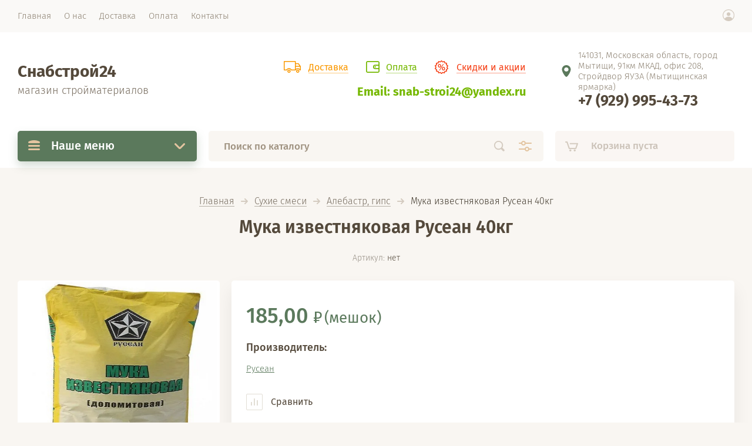

--- FILE ---
content_type: text/html; charset=utf-8
request_url: https://snabstroi24.ru/magazin/product/muka-izvestnyakovaya-rusean-40kg
body_size: 27096
content:


			<!doctype html><html lang="ru" style="visibility: hidden;"><head><meta charset="utf-8"><meta name="robots" content="all"/><title>Мука известняковая Русеан купить в Москве, Мытищи и МО, цены в интернет-магазине Снабстрой24</title><meta name="description" content="Мука известняковая Русеан 40кг купить по оптимальной цене и качественно. Доставка в города Мытищи, Москва и Московской области заказав в интернет-магазине стройматериалов Снабстрой24"><meta name="keywords" content="мука известняковая Русеан недорого в Москве с доставкой в Снабстрой24, известняковая мука в Москве с доставкой в Снабстрой24, мука известняковая Русеан доломитовая в Москве с доставкой в Снабстрой24, известняковая мука Русеан купить в Москве с доставкой в Снабстрой24, мука известняковая Русеан недорого в Мытищи с доставкой в Снабстрой24, известняковая мука в Мытищи с доставкой в Снабстрой24, мука известняковая Русеан доломитовая в Мытищи с доставкой в Снабстрой24, известняковая мука Русеан купить в Мытищи с доставкой в Снабстрой24, мука известняковая Русеан недорого в МО с доставкой в Снабстрой24, известняковая мука в МО с доставкой в Снабстрой24, мука известняковая Русеан доломитовая в МО с доставкой в Снабстрой24, известняковая мука Русеан купить в МО с доставкой в Снабстрой24"><meta name="SKYPE_TOOLBAR" content="SKYPE_TOOLBAR_PARSER_COMPATIBLE"><meta name="viewport" content="width=device-width, initial-scale=1.0, maximum-scale=1.0, user-scalable=no"><meta name="format-detection" content="telephone=no"><meta http-equiv="x-rim-auto-match" content="none"><link rel="stylesheet" href="/g/css/styles_articles_tpl.css"><link rel="stylesheet" href="/t/v1485/images/css/jq_ui.css"><link rel="stylesheet" href="/t/v1485/images/css/lightgallery.css"><script src="/g/libs/jquery/1.10.2/jquery.min.js"></script><script src="/g/libs/jqueryui/1.10.3/jquery-ui.min.js" charset="utf-8"></script><meta name="google-site-verification" content="Wag_1At9l35m2CbgJsdUQoRM2mhUHcgrX37GqDc78oQ" />
<meta name="google-site-verification" content="JK0X-vhwnHw5_T6BJMFjv_T9R_Aq-4W3obxqYtwJShE" />

            <!-- 46b9544ffa2e5e73c3c971fe2ede35a5 -->
            <script src='/shared/s3/js/lang/ru.js'></script>
            <script src='/shared/s3/js/common.min.js'></script>
        <link rel='stylesheet' type='text/css' href='/shared/s3/css/calendar.css' /><link rel='stylesheet' type='text/css' href='/shared/highslide-4.1.13/highslide.min.css'/>
<script type='text/javascript' src='/shared/highslide-4.1.13/highslide-full.packed.js'></script>
<script type='text/javascript'>
hs.graphicsDir = '/shared/highslide-4.1.13/graphics/';
hs.outlineType = null;
hs.showCredits = false;
hs.lang={cssDirection:'ltr',loadingText:'Загрузка...',loadingTitle:'Кликните чтобы отменить',focusTitle:'Нажмите чтобы перенести вперёд',fullExpandTitle:'Увеличить',fullExpandText:'Полноэкранный',previousText:'Предыдущий',previousTitle:'Назад (стрелка влево)',nextText:'Далее',nextTitle:'Далее (стрелка вправо)',moveTitle:'Передвинуть',moveText:'Передвинуть',closeText:'Закрыть',closeTitle:'Закрыть (Esc)',resizeTitle:'Восстановить размер',playText:'Слайд-шоу',playTitle:'Слайд-шоу (пробел)',pauseText:'Пауза',pauseTitle:'Приостановить слайд-шоу (пробел)',number:'Изображение %1/%2',restoreTitle:'Нажмите чтобы посмотреть картинку, используйте мышь для перетаскивания. Используйте клавиши вперёд и назад'};</script>
<link rel="icon" href="/favicon.ico" type="image/x-icon">

<!--s3_require-->
<link rel="stylesheet" href="/g/basestyle/1.0.1/user/user.css" type="text/css"/>
<link rel="stylesheet" href="/g/basestyle/1.0.1/user/user.red.css" type="text/css"/>
<script type="text/javascript" src="/g/basestyle/1.0.1/user/user.js" async></script>
<!--/s3_require-->
			
		
		
		
			<link rel="stylesheet" type="text/css" href="/g/shop2v2/default/css/theme.less.css">		
			<script type="text/javascript" src="/g/printme.js"></script>
		<script type="text/javascript" src="/g/shop2v2/default/js/tpl.js"></script>
		<script type="text/javascript" src="/g/shop2v2/default/js/baron.min.js"></script>
		
			<script type="text/javascript" src="/g/shop2v2/default/js/shop2.2.js"></script>
		
	<script type="text/javascript">shop2.init({"productRefs": [],"apiHash": {"getPromoProducts":"b2e244aaaca4be1282693e281afd2bf1","getSearchMatches":"5412ce2b281412d621cb289823f2629a","getFolderCustomFields":"3cdf33a6a3414a5645f918993ff1c814","getProductListItem":"9b083c7574e956aca94bb76787f3e765","cartAddItem":"3522aaae5d24ba5018fd8f151dcf06c6","cartRemoveItem":"df1003223c4469014a10e4057581823d","cartUpdate":"fe535f614fc5a4c9c5d8ea71291c455b","cartRemoveCoupon":"2ec9331a971e3e936732a83584dbc09d","cartAddCoupon":"7c347260b57c0fa6c98c96fb8cbdcddb","deliveryCalc":"f9e0ece7b11c029245e230fcc6be76ef","printOrder":"63f3fa15dd0bbd34ff2d5201c8fde4d3","cancelOrder":"d4be5b4daa8237c2b9dae824e9c0bc17","cancelOrderNotify":"0f02ecc6d32ef185a6668c0a1c35fd43","repeatOrder":"3da1f6b2318e2fbf89d13c9357f2f238","paymentMethods":"ddc010482030d860e7e898055306ee31","compare":"6a756447a0a9d75fbc8877decdee0c28"},"hash": null,"verId": 2224764,"mode": "product","step": "","uri": "/glavnaya","IMAGES_DIR": "/d/","my": {"lazy_load_subpages":false,"price_fa_rouble":true},"shop2_cart_order_payments": 1,"cf_margin_price_enabled": 0,"maps_yandex_key":"","maps_google_key":""});</script>
<script src="http://api-maps.yandex.ru/2.0-stable/?load=package.full&lang=ru" type="text/javascript"></script><script src="/g/templates/shop2/2.71.2/js/owl_new_min.js" charset="utf-8"></script><script src="/t/v1485/images/main.js" charset="utf-8"></script><link rel="stylesheet" href="/t/v1485/images/theme7/theme.scss.css"><link rel="stylesheet" href="/t/v1485/images/css/site.addons.scss.css"><!--[if lt IE 10]><script src="/g/libs/ie9-svg-gradient/0.0.1/ie9-svg-gradient.min.js"></script><script src="/g/libs/jquery-placeholder/2.0.7/jquery.placeholder.min.js"></script><script src="/g/libs/jquery-textshadow/0.0.1/jquery.textshadow.min.js"></script><script src="/g/s3/misc/ie/0.0.1/ie.js"></script><![endif]--><!--[if lt IE 9]><script src="/g/libs/html5shiv/html5.js"></script><![endif]--><link rel="stylesheet" href="/t/v1485/images/site.addons.scss.css"></head><body><div class="site_wrapper"><div class="site_shadow4"></div><div class="fixed_menu_mobile"><div class="fixed_mobile_close"></div><div class="mobile_cat_wrap"><ul class="mobile_menu menu-default"><li class="sublevel"><a class="has_sublayer" href="/glavnaya/folder/sukhiye-smesi">Сухие смеси</a><ul><li class="parent-item"><a href="/glavnaya/folder/sukhiye-smesi">Сухие смеси</a></li><li ><a href="/glavnaya/folder/alebastr-gips">Алебастр, гипс</a></li><li ><a href="/glavnaya/folder/gidroizolyatsionnyye-smesi">Гидроизоляционные смеси</a></li><li ><a href="/glavnaya/folder/nalivnoy-pol-podsypki">Наливной пол, подсыпки</a></li><li ><a href="/glavnaya/folder/plitochnyy-kley">Плиточный клей</a></li><li ><a href="/glavnaya/folder/sukhaya-smes-m-300">Сухая смесь М-300</a></li><li ><a href="/glavnaya/folder/sukhaya-smes-m-150">Сухая смесь М-150</a></li><li ><a href="/glavnaya/folder/sukhaya-smes-m-200">Сухая смесь М-200</a></li><li ><a href="/glavnaya/folder/shpaklevka">Шпаклевка</a></li><li ><a href="/glavnaya/folder/shtukaturka">Штукатурка</a></li><li ><a href="/glavnaya/folder/tsement">Цемент</a></li></ul></li><li class="sublevel"><a class="has_sublayer" href="/glavnaya/folder/gipsokarton-profil-mayaki">Гипсокартон, профиль маяки</a><ul><li class="parent-item"><a href="/glavnaya/folder/gipsokarton-profil-mayaki">Гипсокартон, профиль маяки</a></li><li ><a href="/glavnaya/folder/gipsokarton-obychnyy-gkl">Гипсокартон обычный ГКЛ</a></li><li ><a href="/glavnaya/folder/gipsokarton-vlagostoykiy-gklv">Гипсокартон влагостойкий ГКЛВ</a></li><li ><a href="/glavnaya/folder/gipsokarton-ogneupornyy-gklo">Гипсокартон огнеупорный ГКЛО</a></li><li ><a href="/glavnaya/folder/gipsovolokno">Гипсоволокно</a></li><li ><a href="/glavnaya/folder/profil-knauf">Профиль Кнауф</a></li><li ><a href="/glavnaya/folder/profil-italiya">Профиль Италия</a></li><li ><a href="/glavnaya/folder/profil-ekonom">Профиль Эконом</a></li><li ><a href="/glavnaya/folder/profil-0-55mm">Профиль 0,55мм</a></li><li ><a href="/glavnaya/folder/ugolki-i-mayaki">Уголки и маяки</a></li></ul></li><li class="sublevel"><a class="has_sublayer" href="/glavnaya/folder/gotovyye-smesi-klei">Готовые смеси, клеи</a><ul><li class="parent-item"><a href="/glavnaya/folder/gotovyye-smesi-klei">Готовые смеси, клеи</a></li><li ><a href="/glavnaya/folder/gotovyye-smesi">Готовые смеси</a></li><li ><a href="/glavnaya/folder/gotovyye-klei">Готовые клеи</a></li></ul></li><li class="sublevel"><a class="has_sublayer" href="/glavnaya/folder/gruntovka-betonokontakt">Грунтовка, бетоноконтакт</a><ul><li class="parent-item"><a href="/glavnaya/folder/gruntovka-betonokontakt">Грунтовка, бетоноконтакт</a></li><li ><a href="/glavnaya/folder/gruntovka">Грунтовка</a></li><li ><a href="/glavnaya/folder/betonokontakt">Бетоноконтакт</a></li></ul></li><li ><a href="/glavnaya/folder/kraski-rastvoriteli">Краски, растворители</a></li><li class="sublevel"><a class="has_sublayer" href="/glavnaya/folder/utepliteli-teploizolyatsii">Утеплители, теплоизоляции</a><ul><li class="parent-item"><a href="/glavnaya/folder/utepliteli-teploizolyatsii">Утеплители, теплоизоляции</a></li><li ><a href="/glavnaya/folder/utepliteli">Утеплители</a></li><li class="sublevel"><a class="has_sublayer" href="/glavnaya/folder/ekstrudirovannyy-penopolistirol">Экструдированный пенополистирол</a><ul><li class="parent-item"><a href="/glavnaya/folder/ekstrudirovannyy-penopolistirol">Экструдированный пенополистирол</a></li><li ><a href="/glavnaya/folder/penopleks">Пеноплэкс</a></li><li ><a href="/glavnaya/folder/penoplast">Пенопласт</a></li></ul></li><li ><a href="/glavnaya/folder/otrazhayushchaya-teploizolyatsiya">Отражающая теплоизоляция</a></li></ul></li><li class="sublevel"><a class="has_sublayer" href="/glavnaya/folder/gidroizolyatsiya">Гидроизоляция</a><ul><li class="parent-item"><a href="/glavnaya/folder/gidroizolyatsiya">Гидроизоляция</a></li><li ><a href="/glavnaya/folder/mastika-praymer">Мастика, праймер</a></li><li ><a href="/glavnaya/folder/gidroizolyatsiya-i-ognebiozashchita">Гидроизоляция и огнебиозащита</a></li><li ><a href="/glavnaya/folder/rulonnyye-gidroizolyatsii">Рулонные гидроизоляции</a></li></ul></li><li class="sublevel"><a class="has_sublayer" href="/glavnaya/folder/membrany-plenki">Мембраны, пленки</a><ul><li class="parent-item"><a href="/glavnaya/folder/membrany-plenki">Мембраны, пленки</a></li><li ><a href="/glavnaya/folder/plenka">Пленка</a></li><li ><a href="/glavnaya/folder/steklokholst">Стеклохолст</a></li><li ><a href="/glavnaya/folder/izonit">Изонит</a></li><li ><a href="/glavnaya/folder/izospan">Изоспан</a></li><li ><a href="/glavnaya/folder/izovek">Изовек</a></li><li ><a href="/glavnaya/folder/izolar">Изолар</a></li><li ><a href="/glavnaya/folder/rokvul">Роквул</a></li><li ><a href="/glavnaya/folder/tekhnospan">Техноспан</a></li><li ><a href="/glavnaya/folder/pufas">Пуфас</a></li><li ><a href="/glavnaya/folder/yutafol">Ютафол</a></li></ul></li><li class="sublevel"><a class="has_sublayer" href="/glavnaya/folder/fanera-osb-3">Фанера, OSB-3</a><ul><li class="parent-item"><a href="/glavnaya/folder/fanera-osb-3">Фанера, OSB-3</a></li><li ><a href="/glavnaya/folder/fanera-fk-shlifovannaya">Фанера ФК шлифованная</a></li><li ><a href="/glavnaya/folder/fanera-fk-kalibrovannaya">Фанера ФК калиброванная</a></li><li ><a href="/glavnaya/folder/fanera-fsf-vodostoykaya">Фанера ФСФ водостойкая</a></li><li ><a href="/glavnaya/folder/fanera-laminirovannaya">Фанера ламинированная</a></li><li ><a href="/glavnaya/folder/plita-osb-3">Плита OSB-3</a></li></ul></li><li class="sublevel"><a class="has_sublayer" href="/glavnaya/folder/dsp-dvp-orgalit">ДСП, ДВП оргалит</a><ul><li class="parent-item"><a href="/glavnaya/folder/dsp-dvp-orgalit">ДСП, ДВП оргалит</a></li><li ><a href="/glavnaya/folder/drevesno-struzhechnaya-plita">Древесно-стружечная плита</a></li><li ><a href="/glavnaya/folder/dvp-orgalit">ДВП оргалит</a></li></ul></li><li ><a href="/glavnaya/folder/atseid-i-tssp">АЦЭИД и ЦСП</a></li><li class="sublevel"><a class="has_sublayer" href="/glavnaya/folder/penobloki-bloki-i-pgp">Пеноблоки, блоки и ПГП</a><ul><li class="parent-item"><a href="/glavnaya/folder/penobloki-bloki-i-pgp">Пеноблоки, блоки и ПГП</a></li><li ><a href="/glavnaya/folder/pazogrebnevyye-gipsovyye-plity">Пазогребневые гипсовые плиты</a></li><li ><a href="/glavnaya/folder/penobloki">Пеноблоки</a></li><li ><a href="/glavnaya/folder/keramzitobetonnye-bloki">Керамзитобетонные блоки</a></li></ul></li><li class="sublevel"><a class="has_sublayer" href="/glavnaya/folder/kirpich">Кирпич</a><ul><li class="parent-item"><a href="/glavnaya/folder/kirpich">Кирпич</a></li><li ><a href="/glavnaya/folder/kirpich-rabochiy">Кирпич рабочий</a></li><li ><a href="/glavnaya/folder/kirpich-oblitsovochnyy">Кирпич облицовочный</a></li><li ><a href="/glavnaya/folder/kirpich-pechnoy-i-ogneupornyy">Кирпич печной и огнеупорный</a></li></ul></li><li class="sublevel"><a class="has_sublayer" href="/glavnaya/folder/metall-setki-metallicheskiye">Металл, сетки металлические</a><ul><li class="parent-item"><a href="/glavnaya/folder/metall-setki-metallicheskiye">Металл, сетки металлические</a></li><li ><a href="/glavnaya/folder/armatura-a500s">Арматура А500С</a></li><li ><a href="/glavnaya/folder/armatura-a1-katanka">Арматура А1 Катанка</a></li><li ><a href="/glavnaya/folder/list-otsinkovannyy">Лист оцинкованный</a></li><li ><a href="/glavnaya/folder/list-stalnoy">Лист стальной</a></li><li ><a href="/glavnaya/folder/profnastil-otsinkovannyy">Профнастил оцинкованный</a></li><li ><a href="/glavnaya/folder/profnastil-krashenyy">Профнастил крашеный</a></li><li ><a href="/glavnaya/folder/provoloka-vyazalnaya">Проволока вязальная</a></li><li ><a href="/glavnaya/folder/polosa">Полоса</a></li><li ><a href="/glavnaya/folder/setka-svarnaya-dorozhnaya-v-kartakh">Сетка сварная дорожная (в картах)</a></li><li ><a href="/glavnaya/folder/setka-svarnaya-kladochnaya-v-rulonakh">Сетка сварная кладочная (в рулонах)</a></li><li ><a href="/glavnaya/folder/setka-shtukaturnaya">Сетка штукатурная</a></li><li ><a href="/glavnaya/folder/setka-rabitsa">Сетка рабица</a></li><li ><a href="/glavnaya/folder/setka-svarnaya-pvkh">Сетка сварная ПВХ</a></li><li ><a href="/glavnaya/folder/truba-vodogazoprovodnaya">Труба водогазопроводная</a></li><li ><a href="/glavnaya/folder/truba-otsinkovannaya">Труба оцинкованная</a></li><li ><a href="/glavnaya/folder/truba-elektrosvarnaya">Труба электросварная</a></li><li ><a href="/glavnaya/folder/truba-profilnaya">Труба профильная</a></li><li ><a href="/glavnaya/folder/ugolok-stalnoy">Уголок стальной</a></li><li ><a href="/glavnaya/folder/shveller">Швеллер</a></li></ul></li><li class="sublevel"><a class="has_sublayer" href="/glavnaya/folder/pilomaterialy">Пиломатериалы</a><ul><li class="parent-item"><a href="/glavnaya/folder/pilomaterialy">Пиломатериалы</a></li><li ><a href="/glavnaya/folder/brus-obreznoy">Брус обрезной</a></li><li ><a href="/glavnaya/folder/brus-strogannyy">Брус строганный</a></li><li ><a href="/glavnaya/folder/doska-strogannaya">Доска строганная</a></li><li ><a href="/glavnaya/folder/doska-obreznaya">Доска обрезная</a></li></ul></li><li class="sublevel"><a class="has_sublayer" href="/glavnaya/folder/stroitelnyye-oborudovaniye">Строительные оборудование</a><ul><li class="parent-item"><a href="/glavnaya/folder/stroitelnyye-oborudovaniye">Строительные оборудование</a></li><li ><a href="/glavnaya/folder/kaska-respiratory">Каска, респираторы</a></li><li ><a href="/glavnaya/folder/sadovyye-telezhki">Садовые тележки</a></li><li ><a href="/glavnaya/folder/lopaty-grabli">Лопаты, грабли</a></li><li ><a href="/glavnaya/folder/vedry">Ведры</a></li><li ><a href="/glavnaya/folder/gazovyye-ballony">Газовые баллоны</a></li><li ><a href="/glavnaya/folder/setka-fasadnaya">Сетка фасадная</a></li><li ><a href="/glavnaya/folder/bochka-plastikovaya">Бочка пластиковая</a></li></ul></li><li class="sublevel"><a class="has_sublayer" href="/glavnaya/folder/montazhnyye-instrumenty">Монтажные инструменты</a><ul><li class="parent-item"><a href="/glavnaya/folder/montazhnyye-instrumenty">Монтажные инструменты</a></li><li ><a href="/glavnaya/folder/pravila-uroven">Правила, уровень</a></li><li ><a href="/glavnaya/folder/vannochka-valik">Ванночка, валик</a></li><li ><a href="/glavnaya/folder/nozhi-nozhnitsy">Ножи, ножницы</a></li><li ><a href="/glavnaya/folder/steplery-skoby">Степлеры, скобы</a></li><li ><a href="/glavnaya/folder/shchetki-provolochnyye">Щетки проволочные</a></li></ul></li><li class="sublevel"><a class="has_sublayer" href="/glavnaya/folder/raskhodnyye-materialy">Расходные материалы</a><ul><li class="parent-item"><a href="/glavnaya/folder/raskhodnyye-materialy">Расходные материалы</a></li><li ><a href="/glavnaya/folder/skotch-izolenta">Скотч, изолента</a></li><li ><a href="/glavnaya/folder/polotentse-meshki">Полотенце, мешки</a></li><li ><a href="/glavnaya/folder/perchatki-rukavitsy">Перчатки, рукавицы</a></li><li ><a href="/glavnaya/folder/elektrody">Электроды</a></li></ul></li><li class="sublevel"><a class="has_sublayer" href="/glavnaya/folder/krepezh-stroitelnyy">Крепеж строительный</a><ul><li class="parent-item"><a href="/glavnaya/folder/krepezh-stroitelnyy">Крепеж строительный</a></li><li ><a href="/glavnaya/folder/samorez-po-derevu">Саморез по дереву</a></li><li ><a href="/glavnaya/folder/samorez-po-metallu">Саморез по металлу</a></li><li ><a href="/glavnaya/folder/samorez-s-pressshayboy">Саморез с прессшайбой</a></li><li ><a href="/glavnaya/folder/samorez-krovelnyy">Саморез кровельный</a></li><li ><a href="/glavnaya/folder/shpilki-shayby">Шпильки, шайбы</a></li></ul></li><li class="sublevel"><a class="has_sublayer" href="/glavnaya/folder/elektroinstrumenty">Электроинструменты</a><ul><li class="parent-item"><a href="/glavnaya/folder/elektroinstrumenty">Электроинструменты</a></li><li ><a href="/glavnaya/folder/bolgarka-shurupovert">Болгарка, шуруповерт</a></li><li class="sublevel"><a class="has_sublayer" href="/glavnaya/folder/osnastka-dlya-instrumenta">Оснастка для инструмента</a><ul><li class="parent-item"><a href="/glavnaya/folder/osnastka-dlya-instrumenta">Оснастка для инструмента</a></li><li ><a href="/glavnaya/folder/bury-po-betonu">Буры по бетону</a></li><li ><a href="/glavnaya/folder/zubily">Зубилы</a></li><li ><a href="/glavnaya/folder/shlifovalnaya-chashka">Шлифовальная чашка</a></li></ul></li></ul></li><li class="sublevel"><a class="has_sublayer" href="/glavnaya/folder/peny-germetiki-i-spetspeny">Пены, герметики и спецпены</a><ul><li class="parent-item"><a href="/glavnaya/folder/peny-germetiki-i-spetspeny">Пены, герметики и спецпены</a></li><li ><a href="/glavnaya/folder/pena-montazhnaya">Пена монтажная</a></li><li ><a href="/glavnaya/folder/germetiki">Герметики</a></li><li ><a href="/glavnaya/folder/spetspeny">Спецпены</a></li></ul></li><li ><a href="/glavnaya/folder/specodezhdy-matrasy">Спецодежды, матрасы</a></li><li class="sublevel"><a class="has_sublayer" href="/glavnaya/folder/elektrika">Электрика</a><ul><li class="parent-item"><a href="/glavnaya/folder/elektrika">Электрика</a></li><li ><a href="/glavnaya/folder/kabel-vvgng-ls-gost">Кабель ВВГнг LS ГОСТ</a></li><li ><a href="/glavnaya/folder/kabel-vvgng-ls-gost-konkord">Кабель ВВГнг LS ГОСТ (Конкорд)</a></li><li ><a href="/glavnaya/folder/kabel-vvgng-ls-gost-s-napolnitelem">Кабель ВВГнг LS ГОСТ с наполнителем</a></li><li ><a href="/glavnaya/folder/kabel-vvgng-ls-tu">Кабель ВВГнг LS ТУ</a></li><li ><a href="/glavnaya/folder/kabel-nym">Кабель NYM</a></li><li ><a href="/glavnaya/folder/kabel-gibkij-kg">Кабель гибкий (КГ)</a></li><li ><a href="/glavnaya/folder/kabel-tv">Кабель ТВ</a></li><li ><a href="/glavnaya/folder/kabel-pk">Кабель ПК</a></li><li ><a href="/glavnaya/folder/provod-pvs">Провод ПВС</a></li><li ><a href="/glavnaya/folder/kabelnye-kanaly">Кабельные каналы</a></li><li ><a href="/glavnaya/folder/klipsy-i-skoby">Клипсы и скобы</a></li><li ><a href="/glavnaya/folder/truba-pvh-gofrirovannaya">Труба ПВХ гофрированная</a></li><li ><a href="/glavnaya/folder/truba-pnd-gofrirovannaya">Труба ПНД гофрированная</a></li><li ><a href="/glavnaya/folder/udliniteli-kolodki-i-vilki">Удлинители колодки и вилки</a></li><li ><a href="/glavnaya/folder/podrozetniki-raspred-korobki">Подрозетники распред.коробки</a></li><li ><a href="/glavnaya/folder/lampochki-i-svetilniki">Лампочки и светильники</a></li><li ><a href="/glavnaya/folder/rozetki-vyklyuchateli">Розетки выключатели</a></li><li ><a href="/glavnaya/folder/ramki">Рамки</a></li></ul></li><li class="sublevel"><a class="has_sublayer" href="/glavnaya/folder/zhelezobetonnye-izdeliya">Железобетонные изделия</a><ul><li class="parent-item"><a href="/glavnaya/folder/zhelezobetonnye-izdeliya">Железобетонные изделия</a></li><li ><a href="/glavnaya/folder/kolca-kolodeznye">Кольца колодезные</a></li><li ><a href="/glavnaya/folder/kolca-kolodeznye-s-dnishchem">Кольца колодезные с днищем</a></li><li ><a href="/glavnaya/folder/dobornye-kolca-dlya-kolodcev">Доборные кольца для колодцев</a></li><li ><a href="/glavnaya/folder/dnishcha-kolodcev">Днища колодцев</a></li><li ><a href="/glavnaya/folder/kryshka-dlya-kolodcev">Крышка для колодцев</a></li><li ><a href="/glavnaya/folder/lyuk-kanalizacionnyj">Люк канализационный</a></li><li ><a href="/glavnaya/folder/truby-asbestocementnye">Трубы асбестоцементные</a></li></ul></li></ul></div></div><header role="banner" class="site_header"><div class="site_menu_wr"><div class="site_menu_in clear-self"><div class="site_menu_bl" style="min-height: 55px;"><ul class="menu-default menu_top"><li class="opened active"><a href="/" ><span>Главная</span></a></li><li><a href="/o-nas" ><span>О нас</span></a></li><li><a href="/dostavka" ><span>Доставка</span></a></li><li><a href="/oplata" ><span>Оплата</span></a></li><li><a href="/kontakty" ><span>Контакты</span></a></li></ul></div><div class="cab_block_wr"><div class="cab_icon"></div><div class="shop2-block login-form ">
	<div class="block-title">
		<strong>Кабинет</strong>
		<span>&nbsp;</span>	</div>
	<div class="block-body">
					<form method="post" action="/registraciya">
				<input type="hidden" name="mode" value="login" />
				<div class="row">
					<label class="field text"><input placeholder="Логин" type="text" name="login" id="login" tabindex="1" value="" /></label>
				</div>
				<div class="row">
					<label class="field password"><input type="password" placeholder="Пароль" name="password" id="password" tabindex="2" value="" /></label>
				</div>
				<div class="row_button">
					<button type="submit" class="signin-btn" tabindex="3">Войти</button>
					<a href="/registraciya/forgot_password" class="forgot"><span>Забыли пароль?</span></a>
				</div>
				<a href="/registraciya/register" class="register"><span>Регистрация</span></a>
			<re-captcha data-captcha="recaptcha"
     data-name="captcha"
     data-sitekey="6LcYvrMcAAAAAKyGWWuW4bP1De41Cn7t3mIjHyNN"
     data-lang="ru"
     data-rsize="invisible"
     data-type="image"
     data-theme="light"></re-captcha></form>
						<div class="g-auth__row g-auth__social-min">
								



				
						<div class="g-form-field__title"><b>Также Вы можете войти через:</b></div>
			<div class="g-social">
																												<div class="g-social__row">
								<a href="/users/hauth/start/vkontakte?return_url=/magazin/product/muka-izvestnyakovaya-rusean-40kg" class="g-social__item g-social__item--vk-large" rel="nofollow">Vkontakte</a>
							</div>
																
			</div>
			
		
	
			<div class="g-auth__personal-note">
									
			
							Я выражаю <a href="/registraciya/agreement" target="_blank">согласие на передачу и обработку персональных данных</a> в соответствии с <a href="/registraciya/policy" target="_blank">политикой конфиденциальности</a>
					</div>
				</div>
					
	</div>
</div></div></div></div><div class="site_header_in"><div class="site_l_block"><div class="site_l_wrap_in"><div class="site_name"><a href="/">Снабстрой24</a></div><div class="site_desc"><a href="/">магазин стройматериалов</a></div></div></div><div class="site_r_block mobile clear-self"><div class="left-block"><div class="top_ed_bl"><div class="top_bl_item"><a href="/dostavka"><span>Доставка</a></span></div><div class="top_bl_item"><a href="/oplata"><span>Оплата</a></span></div><div class="top_bl_item"><a href="/aktsii"><span>Скидки и акции</a></span></div></div><div class="mail-top"><div><a href="mailto:snab-stroi24@yandex.ru">Email: snab-stroi24@yandex.ru</a></div></div></div><div class="top_contacts_bl"><div class="top_contacts_in"><div class="site_address">141031, Московская область, город Мытищи, 91км МКАД, офис 208, Стройдвор ЯУЗА (Мытищинская ярмарка)</div><div class="mail-top top-mob"><div><a href="mailto:snab-stroi24@yandex.ru">Email: snab-stroi24@yandex.ru</a></div></div><div class="site_phones"><div class="icons-phone"><img src="/thumb/2/MU_KUY4aqb_vegIhpLMttQ/r/d/fgs16_whatsapp_rounded.svg" alt=""><img src="/thumb/2/wf9QYUwjld0lT71g8xtMPA/r/d/fgs16_viber_rounded.svg" alt=""></div><div><a href="tel:+7 (929) 995-43-73">+7 (929) 995-43-73</a></div></div></div></div></div></div><div class="mobile_top_block"><div class="mobile_top_bl_in"><div class="top_ed_bl"><div class="top_bl_item"><a href="/dostavka"><span>Доставка</a></span></div><div class="top_bl_item"><a href="/oplata"><span>Оплата</a></span></div><div class="top_bl_item"><a href="/aktsii"><span>Скидки и акции</a></span></div></div></div></div><div class="fixed_panel_wrapper"><div class="fixed_panel_in"><div class="fixed_panel_wrap"><div class="cat_bl_wrap"><div class="cat_bl_title"><span></span>Наше меню</div><div class="left-nav"><div class="left-nav-inner desktop"><ul class="left-categor menu-default"><li><a  class="has" href="/glavnaya/folder/sukhiye-smesi">Сухие смеси</a><ul><li><a href="/glavnaya/folder/alebastr-gips">Алебастр, гипс</a></li><li><a href="/glavnaya/folder/gidroizolyatsionnyye-smesi">Гидроизоляционные смеси</a></li><li><a href="/glavnaya/folder/nalivnoy-pol-podsypki">Наливной пол, подсыпки</a></li><li><a href="/glavnaya/folder/plitochnyy-kley">Плиточный клей</a></li><li><a href="/glavnaya/folder/sukhaya-smes-m-300">Сухая смесь М-300</a></li><li><a href="/glavnaya/folder/sukhaya-smes-m-150">Сухая смесь М-150</a></li><li><a href="/glavnaya/folder/sukhaya-smes-m-200">Сухая смесь М-200</a></li><li><a href="/glavnaya/folder/shpaklevka">Шпаклевка</a></li><li><a href="/glavnaya/folder/shtukaturka">Штукатурка</a></li><li><a href="/glavnaya/folder/tsement">Цемент</a></li></ul></li><li><a  class="has" href="/glavnaya/folder/gipsokarton-profil-mayaki">Гипсокартон, профиль маяки</a><ul><li><a href="/glavnaya/folder/gipsokarton-obychnyy-gkl">Гипсокартон обычный ГКЛ</a></li><li><a href="/glavnaya/folder/gipsokarton-vlagostoykiy-gklv">Гипсокартон влагостойкий ГКЛВ</a></li><li><a href="/glavnaya/folder/gipsokarton-ogneupornyy-gklo">Гипсокартон огнеупорный ГКЛО</a></li><li><a href="/glavnaya/folder/gipsovolokno">Гипсоволокно</a></li><li><a href="/glavnaya/folder/profil-knauf">Профиль Кнауф</a></li><li><a href="/glavnaya/folder/profil-italiya">Профиль Италия</a></li><li><a href="/glavnaya/folder/profil-ekonom">Профиль Эконом</a></li><li><a href="/glavnaya/folder/profil-0-55mm">Профиль 0,55мм</a></li><li><a href="/glavnaya/folder/ugolki-i-mayaki">Уголки и маяки</a></li></ul></li><li><a  class="has" href="/glavnaya/folder/gotovyye-smesi-klei">Готовые смеси, клеи</a><ul><li><a href="/glavnaya/folder/gotovyye-smesi">Готовые смеси</a></li><li><a href="/glavnaya/folder/gotovyye-klei">Готовые клеи</a></li></ul></li><li><a  class="has" href="/glavnaya/folder/gruntovka-betonokontakt">Грунтовка, бетоноконтакт</a><ul><li><a href="/glavnaya/folder/gruntovka">Грунтовка</a></li><li><a href="/glavnaya/folder/betonokontakt">Бетоноконтакт</a></li></ul></li><li><a  href="/glavnaya/folder/kraski-rastvoriteli">Краски, растворители</a></li><li><a  class="has" href="/glavnaya/folder/utepliteli-teploizolyatsii">Утеплители, теплоизоляции</a><ul><li><a href="/glavnaya/folder/utepliteli">Утеплители</a></li><li><a href="/glavnaya/folder/ekstrudirovannyy-penopolistirol">Экструдированный пенополистирол</a><ul><li><a href="/glavnaya/folder/penopleks">Пеноплэкс</a></li><li><a href="/glavnaya/folder/penoplast">Пенопласт</a></li></ul></li><li><a href="/glavnaya/folder/otrazhayushchaya-teploizolyatsiya">Отражающая теплоизоляция</a></li></ul></li><li><a  class="has" href="/glavnaya/folder/gidroizolyatsiya">Гидроизоляция</a><ul><li><a href="/glavnaya/folder/mastika-praymer">Мастика, праймер</a></li><li><a href="/glavnaya/folder/gidroizolyatsiya-i-ognebiozashchita">Гидроизоляция и огнебиозащита</a></li><li><a href="/glavnaya/folder/rulonnyye-gidroizolyatsii">Рулонные гидроизоляции</a></li></ul></li><li><a  class="has" href="/glavnaya/folder/membrany-plenki">Мембраны, пленки</a><ul><li><a href="/glavnaya/folder/plenka">Пленка</a></li><li><a href="/glavnaya/folder/steklokholst">Стеклохолст</a></li><li><a href="/glavnaya/folder/izonit">Изонит</a></li><li><a href="/glavnaya/folder/izospan">Изоспан</a></li><li><a href="/glavnaya/folder/izovek">Изовек</a></li><li><a href="/glavnaya/folder/izolar">Изолар</a></li><li><a href="/glavnaya/folder/rokvul">Роквул</a></li><li><a href="/glavnaya/folder/tekhnospan">Техноспан</a></li><li><a href="/glavnaya/folder/pufas">Пуфас</a></li><li><a href="/glavnaya/folder/yutafol">Ютафол</a></li></ul></li><li><a  class="has" href="/glavnaya/folder/fanera-osb-3">Фанера, OSB-3</a><ul><li><a href="/glavnaya/folder/fanera-fk-shlifovannaya">Фанера ФК шлифованная</a></li><li><a href="/glavnaya/folder/fanera-fk-kalibrovannaya">Фанера ФК калиброванная</a></li><li><a href="/glavnaya/folder/fanera-fsf-vodostoykaya">Фанера ФСФ водостойкая</a></li><li><a href="/glavnaya/folder/fanera-laminirovannaya">Фанера ламинированная</a></li><li><a href="/glavnaya/folder/plita-osb-3">Плита OSB-3</a></li></ul></li><li><a  class="has" href="/glavnaya/folder/dsp-dvp-orgalit">ДСП, ДВП оргалит</a><ul><li><a href="/glavnaya/folder/drevesno-struzhechnaya-plita">Древесно-стружечная плита</a></li><li><a href="/glavnaya/folder/dvp-orgalit">ДВП оргалит</a></li></ul></li><li><a  href="/glavnaya/folder/atseid-i-tssp">АЦЭИД и ЦСП</a></li><li><a  class="has" href="/glavnaya/folder/penobloki-bloki-i-pgp">Пеноблоки, блоки и ПГП</a><ul><li><a href="/glavnaya/folder/pazogrebnevyye-gipsovyye-plity">Пазогребневые гипсовые плиты</a></li><li><a href="/glavnaya/folder/penobloki">Пеноблоки</a></li><li><a href="/glavnaya/folder/keramzitobetonnye-bloki">Керамзитобетонные блоки</a></li></ul></li><li><a  class="has" href="/glavnaya/folder/kirpich">Кирпич</a><ul><li><a href="/glavnaya/folder/kirpich-rabochiy">Кирпич рабочий</a></li><li><a href="/glavnaya/folder/kirpich-oblitsovochnyy">Кирпич облицовочный</a></li><li><a href="/glavnaya/folder/kirpich-pechnoy-i-ogneupornyy">Кирпич печной и огнеупорный</a></li></ul></li><li><a  class="has" href="/glavnaya/folder/metall-setki-metallicheskiye">Металл, сетки металлические</a><ul><li><a href="/glavnaya/folder/armatura-a500s">Арматура А500С</a></li><li><a href="/glavnaya/folder/armatura-a1-katanka">Арматура А1 Катанка</a></li><li><a href="/glavnaya/folder/list-otsinkovannyy">Лист оцинкованный</a></li><li><a href="/glavnaya/folder/list-stalnoy">Лист стальной</a></li><li><a href="/glavnaya/folder/profnastil-otsinkovannyy">Профнастил оцинкованный</a></li><li><a href="/glavnaya/folder/profnastil-krashenyy">Профнастил крашеный</a></li><li><a href="/glavnaya/folder/provoloka-vyazalnaya">Проволока вязальная</a></li><li><a href="/glavnaya/folder/polosa">Полоса</a></li><li><a href="/glavnaya/folder/setka-svarnaya-dorozhnaya-v-kartakh">Сетка сварная дорожная (в картах)</a></li><li><a href="/glavnaya/folder/setka-svarnaya-kladochnaya-v-rulonakh">Сетка сварная кладочная (в рулонах)</a></li><li><a href="/glavnaya/folder/setka-shtukaturnaya">Сетка штукатурная</a></li><li><a href="/glavnaya/folder/setka-rabitsa">Сетка рабица</a></li><li><a href="/glavnaya/folder/setka-svarnaya-pvkh">Сетка сварная ПВХ</a></li><li><a href="/glavnaya/folder/truba-vodogazoprovodnaya">Труба водогазопроводная</a></li><li><a href="/glavnaya/folder/truba-otsinkovannaya">Труба оцинкованная</a></li><li><a href="/glavnaya/folder/truba-elektrosvarnaya">Труба электросварная</a></li><li><a href="/glavnaya/folder/truba-profilnaya">Труба профильная</a></li><li><a href="/glavnaya/folder/ugolok-stalnoy">Уголок стальной</a></li><li><a href="/glavnaya/folder/shveller">Швеллер</a></li></ul></li><li><a  class="has" href="/glavnaya/folder/pilomaterialy">Пиломатериалы</a><ul><li><a href="/glavnaya/folder/brus-obreznoy">Брус обрезной</a></li><li><a href="/glavnaya/folder/brus-strogannyy">Брус строганный</a></li><li><a href="/glavnaya/folder/doska-strogannaya">Доска строганная</a></li><li><a href="/glavnaya/folder/doska-obreznaya">Доска обрезная</a></li></ul></li><li><a  class="has" href="/glavnaya/folder/stroitelnyye-oborudovaniye">Строительные оборудование</a><ul><li><a href="/glavnaya/folder/kaska-respiratory">Каска, респираторы</a></li><li><a href="/glavnaya/folder/sadovyye-telezhki">Садовые тележки</a></li><li><a href="/glavnaya/folder/lopaty-grabli">Лопаты, грабли</a></li><li><a href="/glavnaya/folder/vedry">Ведры</a></li><li><a href="/glavnaya/folder/gazovyye-ballony">Газовые баллоны</a></li><li><a href="/glavnaya/folder/setka-fasadnaya">Сетка фасадная</a></li><li><a href="/glavnaya/folder/bochka-plastikovaya">Бочка пластиковая</a></li></ul></li><li><a  class="has" href="/glavnaya/folder/montazhnyye-instrumenty">Монтажные инструменты</a><ul><li><a href="/glavnaya/folder/pravila-uroven">Правила, уровень</a></li><li><a href="/glavnaya/folder/vannochka-valik">Ванночка, валик</a></li><li><a href="/glavnaya/folder/nozhi-nozhnitsy">Ножи, ножницы</a></li><li><a href="/glavnaya/folder/steplery-skoby">Степлеры, скобы</a></li><li><a href="/glavnaya/folder/shchetki-provolochnyye">Щетки проволочные</a></li></ul></li><li><a  class="has" href="/glavnaya/folder/raskhodnyye-materialy">Расходные материалы</a><ul><li><a href="/glavnaya/folder/skotch-izolenta">Скотч, изолента</a></li><li><a href="/glavnaya/folder/polotentse-meshki">Полотенце, мешки</a></li><li><a href="/glavnaya/folder/perchatki-rukavitsy">Перчатки, рукавицы</a></li><li><a href="/glavnaya/folder/elektrody">Электроды</a></li></ul></li><li><a  class="has" href="/glavnaya/folder/krepezh-stroitelnyy">Крепеж строительный</a><ul><li><a href="/glavnaya/folder/samorez-po-derevu">Саморез по дереву</a></li><li><a href="/glavnaya/folder/samorez-po-metallu">Саморез по металлу</a></li><li><a href="/glavnaya/folder/samorez-s-pressshayboy">Саморез с прессшайбой</a></li><li><a href="/glavnaya/folder/samorez-krovelnyy">Саморез кровельный</a></li><li><a href="/glavnaya/folder/shpilki-shayby">Шпильки, шайбы</a></li></ul></li><li><a  class="has" href="/glavnaya/folder/elektroinstrumenty">Электроинструменты</a><ul><li><a href="/glavnaya/folder/bolgarka-shurupovert">Болгарка, шуруповерт</a></li><li><a href="/glavnaya/folder/osnastka-dlya-instrumenta">Оснастка для инструмента</a><ul><li><a href="/glavnaya/folder/bury-po-betonu">Буры по бетону</a></li><li><a href="/glavnaya/folder/zubily">Зубилы</a></li><li><a href="/glavnaya/folder/shlifovalnaya-chashka">Шлифовальная чашка</a></li></ul></li></ul></li><li><a  class="has" href="/glavnaya/folder/peny-germetiki-i-spetspeny">Пены, герметики и спецпены</a><ul><li><a href="/glavnaya/folder/pena-montazhnaya">Пена монтажная</a></li><li><a href="/glavnaya/folder/germetiki">Герметики</a></li><li><a href="/glavnaya/folder/spetspeny">Спецпены</a></li></ul></li><li><a  href="/glavnaya/folder/specodezhdy-matrasy">Спецодежды, матрасы</a></li><li><a  class="has" href="/glavnaya/folder/elektrika">Электрика</a><ul><li><a href="/glavnaya/folder/kabel-vvgng-ls-gost">Кабель ВВГнг LS ГОСТ</a></li><li><a href="/glavnaya/folder/kabel-vvgng-ls-gost-konkord">Кабель ВВГнг LS ГОСТ (Конкорд)</a></li><li><a href="/glavnaya/folder/kabel-vvgng-ls-gost-s-napolnitelem">Кабель ВВГнг LS ГОСТ с наполнителем</a></li><li><a href="/glavnaya/folder/kabel-vvgng-ls-tu">Кабель ВВГнг LS ТУ</a></li><li><a href="/glavnaya/folder/kabel-nym">Кабель NYM</a></li><li><a href="/glavnaya/folder/kabel-gibkij-kg">Кабель гибкий (КГ)</a></li><li><a href="/glavnaya/folder/kabel-tv">Кабель ТВ</a></li><li><a href="/glavnaya/folder/kabel-pk">Кабель ПК</a></li><li><a href="/glavnaya/folder/provod-pvs">Провод ПВС</a></li><li><a href="/glavnaya/folder/kabelnye-kanaly">Кабельные каналы</a></li><li><a href="/glavnaya/folder/klipsy-i-skoby">Клипсы и скобы</a></li><li><a href="/glavnaya/folder/truba-pvh-gofrirovannaya">Труба ПВХ гофрированная</a></li><li><a href="/glavnaya/folder/truba-pnd-gofrirovannaya">Труба ПНД гофрированная</a></li><li><a href="/glavnaya/folder/udliniteli-kolodki-i-vilki">Удлинители колодки и вилки</a></li><li><a href="/glavnaya/folder/podrozetniki-raspred-korobki">Подрозетники распред.коробки</a></li><li><a href="/glavnaya/folder/lampochki-i-svetilniki">Лампочки и светильники</a></li><li><a href="/glavnaya/folder/rozetki-vyklyuchateli">Розетки выключатели</a></li><li><a href="/glavnaya/folder/ramki">Рамки</a></li></ul></li><li><a  class="has" href="/glavnaya/folder/zhelezobetonnye-izdeliya">Железобетонные изделия</a><ul><li><a href="/glavnaya/folder/kolca-kolodeznye">Кольца колодезные</a></li><li><a href="/glavnaya/folder/kolca-kolodeznye-s-dnishchem">Кольца колодезные с днищем</a></li><li><a href="/glavnaya/folder/dobornye-kolca-dlya-kolodcev">Доборные кольца для колодцев</a></li><li><a href="/glavnaya/folder/dnishcha-kolodcev">Днища колодцев</a></li><li><a href="/glavnaya/folder/kryshka-dlya-kolodcev">Крышка для колодцев</a></li><li><a href="/glavnaya/folder/lyuk-kanalizacionnyj">Люк канализационный</a></li><li><a href="/glavnaya/folder/truby-asbestocementnye">Трубы асбестоцементные</a></li></ul></li></ul></div></div></div><div class="search_bl_wrap"><div class="search_icon_mobile"></div>
<script>
	$(function () {
        var cache = {};
        $("#search").autocomplete({
            source: function (request, response) {
                var term = request.term;
                if (term in cache) {
                    response(cache[term]);
                    return;
                }
				url = encodeURIComponent(request.term);
                $.getJSON('/glavnaya/search?autocomplete=true?sort_by=&search_text=' + encodeURIComponent(request.term) + '&s[products_per_page]=150',
                        function (data, status, xhr) {
                            cache[term] = data;
                            response(data);
                        });
            },
            minLength: 2,
            select: function (event, ui) {
                document.location = ui.item.url+$('#search').val();  
                return false;
            },
            open: function( event, ui ) {
            	
            	$('.ui-widget-content > li').each(function(index, element) {
					if ($(this).find('.price_old').text()=='0') {
						$(this).find('.price_old').hide();
					}
					var price_current = parseInt($(this).find('.price_old').next().text()); 
					if ( price_current=="0" ) {
						$(this).find('.price_old').next().text('По запросу');
					}
				});
            	
            	if ($(document).find('.ui-widget-content > li').length > 5) {
					$(document).find('.ui-widget-content > li:nth-child(5)').addClass('show_li').after('<span class="show_li_next">Показать еще<ins></ins></span>');
					
					$('.ui-widget-content > li').each(function(index, element) {
						if (index>6 && index<25) {
							$(this).addClass('hide');
						}
					});
					
					$(document).on('click','.show_li_next',function(){
						$('.ui-widget-content').addClass('show_all');
					});

				}
				else if ($(document).find('.ui-widget-content > li').length == 1) {
					$(document).find('.ui-widget-content > li:first').addClass('first_li');
				}
            },
            close: function( event, ui ) {
            	$(document).find('.ui-widget-content').removeClass('show_all');
            }
        }).autocomplete('instance')._renderItem = function (ul, item) {
        
        	
        
            var cont = '';
            var note = item.note;
            var article = item.article ? '<div>Код товара: ' + item.article + '</div>' : '';

            cont += '<table class="autocomplete-table"><tr>';
            cont += '<td class="autocomplete-item-image"><div><img src="' + item.image + '"></div></td>';
            cont += '<td class="autocomplete-item-name">' + item.label + article + '</td>';
            cont += '<td class="autocomplete-item-price"><div class="price_old"><span>'+item.price_old+'</span></div><div>' + item.price + '<em class="fa fafa fa-rouble">р.</em>'+' </div></td>';
            cont += '</tr></table>';

            return $('<li>')
                    .append(cont)
                    .appendTo(ul);
                    
        };
        
        

    });
</script>

<link rel="stylesheet" href="/t/v1485/images/autocomplete.scss.css">
<script src="/t/v1485/images/autocomplete.js"></script>

<form action="/glavnaya/search" method="get"  class="search-form">
    <input id="search" name="search_text" type="text" class="search-text" onBlur="this.value=this.value==''?'Поиск по каталогу':this.value" onFocus="this.value=this.value=='Поиск по каталогу'?'':this.value;" value="Поиск по каталогу" />
    <input type="submit" class="search-button" value="" />
    <div class="search2_icon"></div>
    <div class="search3_icon"></div>
<re-captcha data-captcha="recaptcha"
     data-name="captcha"
     data-sitekey="6LcYvrMcAAAAAKyGWWuW4bP1De41Cn7t3mIjHyNN"
     data-lang="ru"
     data-rsize="invisible"
     data-type="image"
     data-theme="light"></re-captcha></form>	
    
<div class="shop2-block search-form ">
	<div class="block-title">
		<strong>Расширенный поиск</strong>
		<span>&nbsp;</span>
	</div>
	<div class="block-body">
		<form action="/glavnaya/search" enctype="multipart/form-data">
			<input type="hidden" name="sort_by" value=""/>
			
							<div class="row first">
					<div class="row_title">Цена, <span class="rub"></span></div>
					<div class="row_body type_float">
						<label><input placeholder="от" name="s[price][min]" type="text" size="5" class="small" value="" oninput="this.value = this.value.replace (/\D/, '')"  /></label>
						<span class="delimetr"></span>
						<label><input placeholder="до" name="s[price][max]" type="text" size="5" class="small" value="" oninput="this.value = this.value.replace (/\D/, '')"  /></label>
					</div>
				</div>
			
							<div class="row">
					<label class="row_title" for="shop2-name">Название:</label>
					<div class="row_body">
						<input type="text" name="s[name]" size="20" id="shop2-name" value="" />
					</div>
				</div>
			
							<div class="row">
					<label class="row_title" for="shop2-article">Артикул:</label>
					<div class="row_body">
						<input type="text" name="s[article]" id="shop2-article" value="" />
					</div>
				</div>
			
							<div class="row">
					<label class="row_title" for="shop2-text">Текст:</label>
					<div class="row_body">
						<input type="text" name="search_text" size="20" id="shop2-text"  value="" />
					</div>
				</div>
			
			
							<div class="row">
					<div class="row_title">Выберите категорию:</div>
					<div class="row_body">
						<select name="s[folder_id]" id="s[folder_id]">
							<option value="">Все</option>
																																                            <option value="412838061" >
		                                 Сухие смеси
		                            </option>
		                        																	                            <option value="415555061" >
		                                &raquo; Алебастр, гипс
		                            </option>
		                        																	                            <option value="415554661" >
		                                &raquo; Гидроизоляционные смеси
		                            </option>
		                        																	                            <option value="409483061" >
		                                &raquo; Наливной пол, подсыпки
		                            </option>
		                        																	                            <option value="409482861" >
		                                &raquo; Плиточный клей
		                            </option>
		                        																	                            <option value="415553861" >
		                                &raquo; Сухая смесь М-300
		                            </option>
		                        																	                            <option value="415554061" >
		                                &raquo; Сухая смесь М-150
		                            </option>
		                        																	                            <option value="415554261" >
		                                &raquo; Сухая смесь М-200
		                            </option>
		                        																	                            <option value="409487461" >
		                                &raquo; Шпаклевка
		                            </option>
		                        																	                            <option value="409482461" >
		                                &raquo; Штукатурка
		                            </option>
		                        																	                            <option value="409482661" >
		                                &raquo; Цемент
		                            </option>
		                        																	                            <option value="412761061" >
		                                 Гипсокартон, профиль маяки
		                            </option>
		                        																	                            <option value="409497661" >
		                                &raquo; Гипсокартон обычный ГКЛ
		                            </option>
		                        																	                            <option value="409487661" >
		                                &raquo; Гипсокартон влагостойкий ГКЛВ
		                            </option>
		                        																	                            <option value="409496661" >
		                                &raquo; Гипсокартон огнеупорный ГКЛО
		                            </option>
		                        																	                            <option value="409498061" >
		                                &raquo; Гипсоволокно
		                            </option>
		                        																	                            <option value="409497461" >
		                                &raquo; Профиль Кнауф
		                            </option>
		                        																	                            <option value="409493861" >
		                                &raquo; Профиль Италия
		                            </option>
		                        																	                            <option value="409479061" >
		                                &raquo; Профиль Эконом
		                            </option>
		                        																	                            <option value="409479261" >
		                                &raquo; Профиль 0,55мм
		                            </option>
		                        																	                            <option value="409489861" >
		                                &raquo; Уголки и маяки
		                            </option>
		                        																	                            <option value="412796261" >
		                                 Готовые смеси, клеи
		                            </option>
		                        																	                            <option value="409482261" >
		                                &raquo; Готовые смеси
		                            </option>
		                        																	                            <option value="409479661" >
		                                &raquo; Готовые клеи
		                            </option>
		                        																	                            <option value="412798461" >
		                                 Грунтовка, бетоноконтакт
		                            </option>
		                        																	                            <option value="409480461" >
		                                &raquo; Грунтовка
		                            </option>
		                        																	                            <option value="409480661" >
		                                &raquo; Бетоноконтакт
		                            </option>
		                        																	                            <option value="412075261" >
		                                 Краски, растворители
		                            </option>
		                        																	                            <option value="415932261" >
		                                 Утеплители, теплоизоляции
		                            </option>
		                        																	                            <option value="412799461" >
		                                &raquo; Утеплители
		                            </option>
		                        																	                            <option value="409485061" >
		                                &raquo; Экструдированный пенополистирол
		                            </option>
		                        																	                            <option value="229569900" >
		                                &raquo;&raquo; Пеноплэкс
		                            </option>
		                        																	                            <option value="229570500" >
		                                &raquo;&raquo; Пенопласт
		                            </option>
		                        																	                            <option value="409487061" >
		                                &raquo; Отражающая теплоизоляция
		                            </option>
		                        																	                            <option value="412798661" >
		                                 Гидроизоляция
		                            </option>
		                        																	                            <option value="409487861" >
		                                &raquo; Мастика, праймер
		                            </option>
		                        																	                            <option value="409483261" >
		                                &raquo; Гидроизоляция и огнебиозащита
		                            </option>
		                        																	                            <option value="409480261" >
		                                &raquo; Рулонные гидроизоляции
		                            </option>
		                        																	                            <option value="412792461" >
		                                 Мембраны, пленки
		                            </option>
		                        																	                            <option value="409491261" >
		                                &raquo; Пленка
		                            </option>
		                        																	                            <option value="409486861" >
		                                &raquo; Стеклохолст
		                            </option>
		                        																	                            <option value="409499861" >
		                                &raquo; Изонит
		                            </option>
		                        																	                            <option value="409487261" >
		                                &raquo; Изоспан
		                            </option>
		                        																	                            <option value="409490461" >
		                                &raquo; Изовек
		                            </option>
		                        																	                            <option value="409499661" >
		                                &raquo; Изолар
		                            </option>
		                        																	                            <option value="409496861" >
		                                &raquo; Роквул
		                            </option>
		                        																	                            <option value="409499461" >
		                                &raquo; Техноспан
		                            </option>
		                        																	                            <option value="409497061" >
		                                &raquo; Пуфас
		                            </option>
		                        																	                            <option value="409490861" >
		                                &raquo; Ютафол
		                            </option>
		                        																	                            <option value="412095461" >
		                                 Фанера, OSB-3
		                            </option>
		                        																	                            <option value="409494261" >
		                                &raquo; Фанера ФК шлифованная
		                            </option>
		                        																	                            <option value="409494061" >
		                                &raquo; Фанера ФК калиброванная
		                            </option>
		                        																	                            <option value="409493661" >
		                                &raquo; Фанера ФСФ водостойкая
		                            </option>
		                        																	                            <option value="409488261" >
		                                &raquo; Фанера ламинированная
		                            </option>
		                        																	                            <option value="409483661" >
		                                &raquo; Плита OSB-3
		                            </option>
		                        																	                            <option value="409491061" >
		                                 ДСП, ДВП оргалит
		                            </option>
		                        																	                            <option value="409493461" >
		                                &raquo; Древесно-стружечная плита
		                            </option>
		                        																	                            <option value="409483861" >
		                                &raquo; ДВП оргалит
		                            </option>
		                        																	                            <option value="412095861" >
		                                 АЦЭИД и ЦСП
		                            </option>
		                        																	                            <option value="412771661" >
		                                 Пеноблоки, блоки и ПГП
		                            </option>
		                        																	                            <option value="409479861" >
		                                &raquo; Пазогребневые гипсовые плиты
		                            </option>
		                        																	                            <option value="409483461" >
		                                &raquo; Пеноблоки
		                            </option>
		                        																	                            <option value="409488861" >
		                                &raquo; Керамзитобетонные блоки
		                            </option>
		                        																	                            <option value="412098661" >
		                                 Кирпич
		                            </option>
		                        																	                            <option value="409492661" >
		                                &raquo; Кирпич рабочий
		                            </option>
		                        																	                            <option value="409492861" >
		                                &raquo; Кирпич облицовочный
		                            </option>
		                        																	                            <option value="409493061" >
		                                &raquo; Кирпич печной и огнеупорный
		                            </option>
		                        																	                            <option value="412081061" >
		                                 Металл, сетки металлические
		                            </option>
		                        																	                            <option value="409480861" >
		                                &raquo; Арматура А500С
		                            </option>
		                        																	                            <option value="409491861" >
		                                &raquo; Арматура А1 Катанка
		                            </option>
		                        																	                            <option value="409492461" >
		                                &raquo; Лист оцинкованный
		                            </option>
		                        																	                            <option value="409495861" >
		                                &raquo; Лист стальной
		                            </option>
		                        																	                            <option value="409492061" >
		                                &raquo; Профнастил оцинкованный
		                            </option>
		                        																	                            <option value="409492261" >
		                                &raquo; Профнастил крашеный
		                            </option>
		                        																	                            <option value="409496061" >
		                                &raquo; Проволока вязальная
		                            </option>
		                        																	                            <option value="409481861" >
		                                &raquo; Полоса
		                            </option>
		                        																	                            <option value="409486461" >
		                                &raquo; Сетка сварная дорожная (в картах)
		                            </option>
		                        																	                            <option value="409486661" >
		                                &raquo; Сетка сварная кладочная (в рулонах)
		                            </option>
		                        																	                            <option value="409486261" >
		                                &raquo; Сетка штукатурная
		                            </option>
		                        																	                            <option value="409496261" >
		                                &raquo; Сетка рабица
		                            </option>
		                        																	                            <option value="409496461" >
		                                &raquo; Сетка сварная ПВХ
		                            </option>
		                        																	                            <option value="409482061" >
		                                &raquo; Труба водогазопроводная
		                            </option>
		                        																	                            <option value="409491661" >
		                                &raquo; Труба оцинкованная
		                            </option>
		                        																	                            <option value="409491461" >
		                                &raquo; Труба электросварная
		                            </option>
		                        																	                            <option value="409481061" >
		                                &raquo; Труба профильная
		                            </option>
		                        																	                            <option value="409481261" >
		                                &raquo; Уголок стальной
		                            </option>
		                        																	                            <option value="409481461" >
		                                &raquo; Швеллер
		                            </option>
		                        																	                            <option value="412080461" >
		                                 Пиломатериалы
		                            </option>
		                        																	                            <option value="409485261" >
		                                &raquo; Брус обрезной
		                            </option>
		                        																	                            <option value="409484861" >
		                                &raquo; Брус строганный
		                            </option>
		                        																	                            <option value="409484661" >
		                                &raquo; Доска строганная
		                            </option>
		                        																	                            <option value="409485461" >
		                                &raquo; Доска обрезная
		                            </option>
		                        																	                            <option value="428773261" >
		                                 Строительные оборудование
		                            </option>
		                        																	                            <option value="431963061" >
		                                &raquo; Каска, респираторы
		                            </option>
		                        																	                            <option value="428779461" >
		                                &raquo; Садовые тележки
		                            </option>
		                        																	                            <option value="429727261" >
		                                &raquo; Лопаты, грабли
		                            </option>
		                        																	                            <option value="431529461" >
		                                &raquo; Ведры
		                            </option>
		                        																	                            <option value="739442061" >
		                                &raquo; Газовые баллоны
		                            </option>
		                        																	                            <option value="847986061" >
		                                &raquo; Сетка фасадная
		                            </option>
		                        																	                            <option value="229573900" >
		                                &raquo; Бочка пластиковая
		                            </option>
		                        																	                            <option value="442174061" >
		                                 Монтажные инструменты
		                            </option>
		                        																	                            <option value="436180261" >
		                                &raquo; Правила, уровень
		                            </option>
		                        																	                            <option value="439838461" >
		                                &raquo; Ванночка, валик
		                            </option>
		                        																	                            <option value="442174261" >
		                                &raquo; Ножи, ножницы
		                            </option>
		                        																	                            <option value="442175661" >
		                                &raquo; Степлеры, скобы
		                            </option>
		                        																	                            <option value="442176661" >
		                                &raquo; Щетки проволочные
		                            </option>
		                        																	                            <option value="431566861" >
		                                 Расходные материалы
		                            </option>
		                        																	                            <option value="431567061" >
		                                &raquo; Скотч, изолента
		                            </option>
		                        																	                            <option value="431953861" >
		                                &raquo; Полотенце, мешки
		                            </option>
		                        																	                            <option value="431954261" >
		                                &raquo; Перчатки, рукавицы
		                            </option>
		                        																	                            <option value="739433061" >
		                                &raquo; Электроды
		                            </option>
		                        																	                            <option value="432172261" >
		                                 Крепеж строительный
		                            </option>
		                        																	                            <option value="432171261" >
		                                &raquo; Саморез по дереву
		                            </option>
		                        																	                            <option value="432173461" >
		                                &raquo; Саморез по металлу
		                            </option>
		                        																	                            <option value="432173861" >
		                                &raquo; Саморез с прессшайбой
		                            </option>
		                        																	                            <option value="435493861" >
		                                &raquo; Саморез кровельный
		                            </option>
		                        																	                            <option value="533279061" >
		                                &raquo; Шпильки, шайбы
		                            </option>
		                        																	                            <option value="442177461" >
		                                 Электроинструменты
		                            </option>
		                        																	                            <option value="442178461" >
		                                &raquo; Болгарка, шуруповерт
		                            </option>
		                        																	                            <option value="445906861" >
		                                &raquo; Оснастка для инструмента
		                            </option>
		                        																	                            <option value="445911261" >
		                                &raquo;&raquo; Буры по бетону
		                            </option>
		                        																	                            <option value="445937861" >
		                                &raquo;&raquo; Зубилы
		                            </option>
		                        																	                            <option value="92832306" >
		                                &raquo;&raquo; Шлифовальная чашка
		                            </option>
		                        																	                            <option value="448923461" >
		                                 Пены, герметики и спецпены
		                            </option>
		                        																	                            <option value="450254661" >
		                                &raquo; Пена монтажная
		                            </option>
		                        																	                            <option value="448931661" >
		                                &raquo; Герметики
		                            </option>
		                        																	                            <option value="452359261" >
		                                &raquo; Спецпены
		                            </option>
		                        																	                            <option value="454856461" >
		                                 Спецодежды, матрасы
		                            </option>
		                        																	                            <option value="482881861" >
		                                 Электрика
		                            </option>
		                        																	                            <option value="25167901" >
		                                &raquo; Кабель ВВГнг LS ГОСТ
		                            </option>
		                        																	                            <option value="25168101" >
		                                &raquo; Кабель ВВГнг LS ГОСТ (Конкорд)
		                            </option>
		                        																	                            <option value="25168301" >
		                                &raquo; Кабель ВВГнг LS ГОСТ с наполнителем
		                            </option>
		                        																	                            <option value="25168501" >
		                                &raquo; Кабель ВВГнг LS ТУ
		                            </option>
		                        																	                            <option value="25168701" >
		                                &raquo; Кабель NYM
		                            </option>
		                        																	                            <option value="25169501" >
		                                &raquo; Кабель гибкий (КГ)
		                            </option>
		                        																	                            <option value="25168901" >
		                                &raquo; Кабель ТВ
		                            </option>
		                        																	                            <option value="25169101" >
		                                &raquo; Кабель ПК
		                            </option>
		                        																	                            <option value="25169301" >
		                                &raquo; Провод ПВС
		                            </option>
		                        																	                            <option value="25159101" >
		                                &raquo; Кабельные каналы
		                            </option>
		                        																	                            <option value="25157901" >
		                                &raquo; Клипсы и скобы
		                            </option>
		                        																	                            <option value="25158301" >
		                                &raquo; Труба ПВХ гофрированная
		                            </option>
		                        																	                            <option value="25158501" >
		                                &raquo; Труба ПНД гофрированная
		                            </option>
		                        																	                            <option value="25158701" >
		                                &raquo; Удлинители колодки и вилки
		                            </option>
		                        																	                            <option value="25159301" >
		                                &raquo; Подрозетники распред.коробки
		                            </option>
		                        																	                            <option value="25159501" >
		                                &raquo; Лампочки и светильники
		                            </option>
		                        																	                            <option value="25160301" >
		                                &raquo; Розетки выключатели
		                            </option>
		                        																	                            <option value="25159901" >
		                                &raquo; Рамки
		                            </option>
		                        																	                            <option value="36136301" >
		                                 Железобетонные изделия
		                            </option>
		                        																	                            <option value="36124301" >
		                                &raquo; Кольца колодезные
		                            </option>
		                        																	                            <option value="36124501" >
		                                &raquo; Кольца колодезные с днищем
		                            </option>
		                        																	                            <option value="36125101" >
		                                &raquo; Доборные кольца для колодцев
		                            </option>
		                        																	                            <option value="36124701" >
		                                &raquo; Днища колодцев
		                            </option>
		                        																	                            <option value="36125301" >
		                                &raquo; Крышка для колодцев
		                            </option>
		                        																	                            <option value="36124901" >
		                                &raquo; Люк канализационный
		                            </option>
		                        																	                            <option value="36125501" >
		                                &raquo; Трубы асбестоцементные
		                            </option>
		                        													</select>
					</div>
				</div>

				<div id="shop2_search_custom_fields"></div>
			
						
							<div class="row">
					<div class="row_title">Производитель:</div>
					<div class="row_body">
						<select name="s[vendor_id]">
							<option value="">Все</option>          
		                    		                        <option value="14926108" >Acoustic Group</option>
		                    		                        <option value="35688304" >Binder</option>
		                    		                        <option value="113230661" >Borjomi</option>
		                    		                        <option value="114732461" >Britz</option>
		                    		                        <option value="114719661" >Ceresit</option>
		                    		                        <option value="113230861" >Coca-Cola</option>
		                    		                        <option value="114719261" >Cover</option>
		                    		                        <option value="114730261" >Danogips</option>
		                    		                        <option value="114726461" >Dauer</option>
		                    		                        <option value="36487504" >Decorator</option>
		                    		                        <option value="149586861" >ESAB</option>
		                    		                        <option value="114721261" >Eurocement</option>
		                    		                        <option value="116319461" >EUROmix</option>
		                    		                        <option value="113231061" >Evian</option>
		                    		                        <option value="114719061" >Feidal</option>
		                    		                        <option value="114728861" >Flag-man</option>
		                    		                        <option value="114731461" >Folder/Польша</option>
		                    		                        <option value="114722261" >Germes</option>
		                    		                        <option value="114722461" >Glims</option>
		                    		                        <option value="18763906" >Hilti</option>
		                    		                        <option value="6884901" >Iek</option>
		                    		                        <option value="127405661" >Irfix</option>
		                    		                        <option value="114723061" >Isoroc</option>
		                    		                        <option value="113231261" >J-7</option>
		                    		                        <option value="127819661" >Jetfix</option>
		                    		                        <option value="114718661" >Knauf</option>
		                    		                        <option value="114720661" >Kronospan</option>
		                    		                        <option value="6885101" >Legrand Valena</option>
		                    		                        <option value="114729261" >Litokol</option>
		                    		                        <option value="114724461" >Mapei</option>
		                    		                        <option value="114730661" >Master</option>
		                    		                        <option value="114728261" >Oscar</option>
		                    		                        <option value="114718461" >Osсar</option>
		                    		                        <option value="113231461" >Pepsi</option>
		                    		                        <option value="114729061" >Plitonit</option>
		                    		                        <option value="114729461" >Pro</option>
		                    		                        <option value="116318861" >Professional</option>
		                    		                        <option value="114730061" >ProMaster</option>
		                    		                        <option value="114729661" >Pufas</option>
		                    		                        <option value="114726261" >Pyramid-AP</option>
		                    		                        <option value="114731261" >Respect</option>
		                    		                        <option value="113231661" >Rich</option>
		                    		                        <option value="114722861" >Rockwool</option>
		                    		                        <option value="114731061" >Sheetrock</option>
		                    		                        <option value="114728661" >Sibir</option>
		                    		                        <option value="116319861" >Starline</option>
		                    		                        <option value="114723861" >Tyvek</option>
		                    		                        <option value="114730861" >Ultralam</option>
		                    		                        <option value="114719461" >Unis</option>
		                    		                        <option value="114722661" >Ursa</option>
		                    		                        <option value="114730461" >Verputz</option>
		                    		                        <option value="117841061" >Verrus</option>
		                    		                        <option value="114728461" >Wellton</option>
		                    		                        <option value="114728061" >X-Glass</option>
		                    		                        <option value="114724661" >А1</option>
		                    		                        <option value="114719861" >А500С</option>
		                    		                        <option value="116319261" >Анкер</option>
		                    		                        <option value="114724261" >Ареал+</option>
		                    		                        <option value="114725261" >Вебер-Ветонит</option>
		                    		                        <option value="114720061" >Волма</option>
		                    		                        <option value="116981861" >Германия</option>
		                    		                        <option value="124429461" >ЗУБР</option>
		                    		                        <option value="114732661" >Изоарт</option>
		                    		                        <option value="114723261" >Изобел</option>
		                    		                        <option value="114723661" >Изовек</option>
		                    		                        <option value="114731861" >Изолар</option>
		                    		                        <option value="114732061" >Изонит</option>
		                    		                        <option value="114723461" >Изослой</option>
		                    		                        <option value="114722061" >Изоспан</option>
		                    		                        <option value="114725861" >Италия</option>
		                    		                        <option value="114726861" >Калевала</option>
		                    		                        <option value="117697461" >Каменный цветок</option>
		                    		                        <option value="114729861" >КБС</option>
		                    		                        <option value="114727661" >Композит</option>
		                    		                        <option value="6884701" >Конкорд</option>
		                    		                        <option value="114727261" >Липа</option>
		                    		                        <option value="114727061" >Лиственница</option>
		                    		                        <option value="114727861" >Магма</option>
		                    		                        <option value="116319661" >Мастер Бетон</option>
		                    		                        <option value="114720461" >МастерКласс</option>
		                    		                        <option value="114721861" >Мосфол</option>
		                    		                        <option value="149587061" >МР-3</option>
		                    		                        <option value="113231861" >ООО &quot;Объединенная Водная Компания&quot;</option>
		                    		                        <option value="116318661" >Орион</option>
		                    		                        <option value="114727461" >Осина</option>
		                    		                        <option value="114724861" >Основит</option>
		                    		                        <option value="114721061" >Пеноплэкс</option>
		                    		                        <option value="117697861" >Пирамид</option>
		                    		                        <option value="114725661" >Портландцемент</option>
		                    		                        <option value="114718261" >Россия</option>
		                    		                        <option value="114720261" >Русеан</option>
		                    		                        <option value="113232061" >Святой Источник</option>
		                    		                        <option value="70452100" >Севкабель</option>
		                    		                        <option value="56343302" >Сибирь</option>
		                    		                        <option value="69134300" >Сибртех</option>
		                    		                        <option value="114732261" >Снежинка</option>
		                    		                        <option value="114721461" >Сосна</option>
		                    		                        <option value="114721661" >Старатели</option>
		                    		                        <option value="114718861" >ТехноНиколь</option>
		                    		                        <option value="114725461" >Техноплекс</option>
		                    		                        <option value="114731661" >Техноспан</option>
		                    		                        <option value="114733061" >ТЗИ</option>
		                    		                        <option value="114726661" >Титан</option>
		                    		                        <option value="114720861" >Хвоя</option>
		                    		                        <option value="116319061" >Цемторг-Каменный цветок</option>
		                    		                        <option value="114732861" >Шуманет</option>
		                    		                        <option value="114726061" >Экспресс+</option>
		                    		                        <option value="114725061" >Эталон</option>
		                    		                        <option value="114724061" >Ютафол</option>
		                    						</select>
					</div>
				</div>
						
											    <div class="row">
				        <div class="row_title">Новинка:</div>
				        <div class="row_body">
				            				            <select name="s[flags][2]">
					            <option value="">Все</option>
					            <option value="1">да</option>
					            <option value="0">нет</option>
					        </select>
				        </div>
				    </div>
		    												    <div class="row">
				        <div class="row_title">Спецпредложение:</div>
				        <div class="row_body">
				            				            <select name="s[flags][1]">
					            <option value="">Все</option>
					            <option value="1">да</option>
					            <option value="0">нет</option>
					        </select>
				        </div>
				    </div>
		    				
							<div class="row">
					<div class="row_title">Результатов на странице:</div>
					<div class="row_body">
						<select name="s[products_per_page]">
											            					            					            <option value="5">5</option>
				            					            					            <option value="20">20</option>
				            					            					            <option value="35">35</option>
				            					            					            <option value="50">50</option>
				            					            					            <option value="65">65</option>
				            					            					            <option value="80">80</option>
				            					            					            <option value="95">95</option>
				            						</select>
					</div>
				</div>
			
			<div class="row button">
				<button type="submit" class="search_btn">Найти</button>
			</div>
		<re-captcha data-captcha="recaptcha"
     data-name="captcha"
     data-sitekey="6LcYvrMcAAAAAKyGWWuW4bP1De41Cn7t3mIjHyNN"
     data-lang="ru"
     data-rsize="invisible"
     data-type="image"
     data-theme="light"></re-captcha></form>
	</div>
</div><!-- Search Form --><div class="site_shadow"></div></div><div class="cart_bl_wrap">
<div id="shop2-cart-preview">
		<div class="cart_icon"></div>
	<div class="cart_block empty_cart">
					Корзина пуста
			</div>
	</div>
</div><div class="cab_icon_mobile"></div><div class="site_shadow2"></div><div class="site_shadow3"></div></div></div></div></header> <!-- .site-header --><div class="site_container"><main role="main" class="site_main"><div class="site_main_inner">
<div class="site-path" data-url="/"><a href="/">Главная</a>  <span></span>  <a href="/glavnaya/folder/sukhiye-smesi">Сухие смеси</a>  <span></span>  <a href="/glavnaya/folder/alebastr-gips">Алебастр, гипс</a>  <span></span>  Мука известняковая Русеан 40кг</div><h1 class="product">Мука известняковая Русеан 40кг</h1>	
		<div class="shop2-cookies-disabled shop2-warning hide"></div>
			
	
	
		
							
			
							
			
							
			
		
					
<div class="prod_article_wrap">
	
	
					
	
	
					<div class="shop2-product-article"><span>Артикул:</span> нет</div>
	
	</div>

<form 
	method="post" 
	action="/glavnaya?mode=cart&amp;action=add" 
	accept-charset="utf-8"
	class="shop2-product">

	<input type="hidden" name="kind_id" value="1580355861"/>
	<input type="hidden" name="product_id" value="1210849461"/>
	<input type="hidden" name="meta" value='null'/>

	<div class="product_side_l">
		<div class="product_labels">
																	</div>
		<div class="product_slider">
			<div class="product_slider_item">
				<div class="product_image">
										<a href="/d/muka.jpg">
						<img src="/thumb/2/7c3UsUtzYakTaMlOlHKb7Q/630r630/d/muka.jpg" alt="Мука известняковая Русеан 40кг" title="Мука известняковая Русеан 40кг" />
					</a>
									</div>
			</div>
					</div>
		<div class="product_slider_thumbs">
			<div class="product_thumbs_item">
				<div class="product_image">
										<a href="javascript:void(0);">
						<img src="/thumb/2/ackVIQ32OQw3Q_pEz_90Pw/124r124/d/muka.jpg" alt="Мука известняковая Русеан 40кг" title="Мука известняковая Русеан 40кг" />
					</a>
									</div>
			</div>
					</div>
	</div>
	<div class="product_side_r">
		<div class="side_r_top">
			<div class="side_top_left">
				<div class="product_name">Мука известняковая Русеан 40кг</div>
								
	
					
	
	
					<div class="shop2-product-article"><span>Артикул:</span> нет</div>
	
				</div>
			<div class="side_top_right">
					
	

	 
			</div>
		</div>
		<div class="side_r_mid">
			<div class="side_mid_left">
									<div class="product-price">
							
							<div class="price-current">
		<strong>185,00 </strong> <span class="rub_black"></span> <span style="font-size: 26px;">(мешок)</span>			</div>
					</div>
							</div>
											</div>

		<div class="product_details">
			
 	
			
				
	
			<div class="product_all_params">
			<ul class="product_options menu-default">
				<li class="even"><div class="option_title vendor">Производитель:</div><div class="option_body vendor"><a href="/glavnaya/vendor/rusean">Русеан</a></div></li>
				
			</ul>
			<div class="hide_product_params">Показать параметры</div>
		</div>
	
	
		</div>
		
			<div class="product-compare">
			<label>
				<input type="checkbox" value="1580355861"/>
				Сравнить
			</label>
		</div>
		
		<div class="side_r_bot">
							
				

	<div class="product-amount" style="flex-wrap: wrap;">
					<div class="amount-title">Кол-во</div>
				
			<div class="shop2-product-amount">
				<button type="button" class="amount-minus">&#8722;</button><input type="text" name="amount" data-kind="1580355861"  data-min="1" data-multiplicity="" maxlength="4" value="1" /><button type="button" class="amount-plus">&#43;</button>
			</div>
						</div>
				
						<div class="product_buttons">
									
			<button class="shop_product_button type-3 buy" type="submit">
			<span>Купить</span>
		</button>
	

<input type="hidden" value="Мука известняковая Русеан 40кг" name="product_name" />
<input type="hidden" value="https://snabstroi24.ru/magazin/product/muka-izvestnyakovaya-rusean-40kg" name="product_link" />												<div class="buy-one-click-wr">
					<a class="buy-one-click" href="#">Купить в 1 клик</a>
				</div>
	                        </div>
		</div>
					<div class="yashare">
				
				<script type="text/javascript">(function() {
				  if (window.pluso)if (typeof window.pluso.start == "function") return;
				  if (window.ifpluso==undefined) { window.ifpluso = 1;
				    var d = document, s = d.createElement('script'), g = 'getElementsByTagName';
				    s.type = 'text/javascript'; s.charset='UTF-8'; s.async = true;
				    s.src = ('https:' == window.location.protocol ? 'https' : 'http')  + '://share.pluso.ru/pluso-like.js';
				    var h=d[g]('body')[0];
				    h.appendChild(s);
				  }})();</script>
				
				<div class="pluso" data-background="transparent" data-options="small,square,line,horizontal,counter,theme=04" data-services="vkontakte,facebook,google,twitter"></div>
			</div>
			</div>
<re-captcha data-captcha="recaptcha"
     data-name="captcha"
     data-sitekey="6LcYvrMcAAAAAKyGWWuW4bP1De41Cn7t3mIjHyNN"
     data-lang="ru"
     data-rsize="invisible"
     data-type="image"
     data-theme="light"></re-captcha></form><!-- Product -->

	



	<div id="product_tabs" class="shop-product-tabs">
					<ul class="shop-product-tabs">
				<div class="shop_tabs_in">
					<li class="active-tab"><a href="#shop2-tabs-2">Описание</a></li><li ><a href="#shop2-tabs-01"><span>Отзывы</span></a></li>
				</div>
			</ul>

						<div class="shop-product-desc">
				
				
								<div class="desc-area active-area" id="shop2-tabs-2">
					<div id="detailText">
<div data-first-value="&lt;h2&gt;Мука известняковая Русеан 40 кг&lt;/h2&gt;
&lt;p&gt;
 Мука известняковая Русеан 40 кг наиболее широкое распространение материал имеет в садоводстве. Достаточно часто используется она и в строительстве. В частности, известняковую муку добавляют в штукатурные растворы с целью придания им большей пластичности.
&lt;/p&gt;
&lt;h3&gt;Сфера применения&lt;/h3&gt;
 Применение известняковой муки в строительстве чаще всего сводится к ее использованию в роли минеральной добавки и компонента в составе бетонных и монтажных растворов. Известь является компонентом многих строительных смесей. Ее присутствие в составе бетона помогает защитить арматуру от ржавчины, снижает вероятность появления пузырьков воздуха на поверхности основания, улучшает гидроизоляционные и морозостойкие характеристики основания.
&lt;h3&gt;Преимущества&lt;/h3&gt;
&lt;ul&gt;
	&lt;li&gt;Известь оказывает благоприятное воздействие на почву, снижая уровень ее кислотности;&lt;/li&gt;
	&lt;li&gt;Известь повышает полезные свойства минеральных органических удобрений;&lt;/li&gt;
	&lt;li&gt;Известь является отличной средой для развития микроорганизмов, которые приносят пользу для развития и роста растений;&lt;/li&gt;
	&lt;li&gt;Известь является абсолютно натуральным материалом и не несет опасности для здоровья человека.&lt;/li&gt;
&lt;/ul&gt;
&lt;h3&gt;Упаковка и хранение&lt;/h3&gt;
&lt;p&gt;
	 Смесь Мука известняковая Русеан поставляется в прочных крафт-мешках 40 кг. Гарантийный срок хранения в сухих условиях на поддонах в оригинальной неповреждённой упаковке 6 месяцев со дня изготовления (см. маркировку на мешке).
&lt;/p&gt;" style="text-align: justify;">
<p><span style="color: #000000; font-size: 10pt;"><strong>Мука известняковая Русеан 40 кг</strong>&nbsp;применяется в качестве пластификатора для штукатурных растворов. Нейтрализует вредную для большинства растений кислотность почвы (увеличивает рН), улучшает физико-химический состав почвы, ее структуру, повышает эффективность использования органических и минеральных удобрений.</span></p>

<h3><span style="color: #000000; font-size: 10pt;"><strong>Сфера применения</strong></span></h3>
<span style="color: #000000; font-size: 10pt;">Применение известняковой муки в строительстве чаще всего сводится к ее использованию в роли минеральной добавки и компонента в составе бетонных и монтажных растворов. Известь является компонентом многих строительных смесей. Ее присутствие в составе бетона помогает защитить арматуру от ржавчины, снижает вероятность появления пузырьков воздуха на поверхности основания, улучшает гидроизоляционные и морозостойкие характеристики основания.</span>

<h3><span style="color: #000000; font-size: 10pt;"><strong>Преимущества</strong></span></h3>

<ul>
	<li><span style="color: #000000; font-size: 10pt;">Известь оказывает благоприятное воздействие на почву, снижая уровень ее кислотности;</span></li>
	<li><span style="color: #000000; font-size: 10pt;">Известь повышает полезные свойства минеральных органических удобрений;</span></li>
	<li><span style="color: #000000; font-size: 10pt;">Известь является отличной средой для развития микроорганизмов, которые приносят пользу для развития и роста растений;</span></li>
	<li><span style="color: #000000; font-size: 10pt;">Известь является абсолютно натуральным материалом и не несет опасности для здоровья человека.</span></li>
</ul>

<p><span style="color: #000000; font-size: 10pt;">Мука известняковая доломитовая РУСЕАН широко используется в ходе проведения строительных и ремонтных работ. Материал играет роль пластификатора при добавлении в различные штукатурные растворы. Кроме строительства известняковая мука широко применяется в сельском хозяйстве, для нейтрализации высокой степени кислотности почвы. Это положительно отражается на урожайности большинства сельскохозяйственных культур. После добавления известняковой муки в почву улучшается ее физико-химический состав, структура и повышается эффективность применяемых минеральных и органических удобрений. Насыщенная полезными веществами почва становится более комфортной средой для развития полезных микроорганизмов. Кроме этого почва насыщается кальцием, необходимым для лучшего роста культурных растений.<br />
Применение известняковой муки в строительстве чаще всего сводится к ее использованию в роли минеральной добавки и компонента в составе бетонных и монтажных растворов. Известь является компонентом многих строительных смесей. Ее присутствие в составе бетона помогает защитить арматуру от ржавчины, снижает вероятность появления пузырьков воздуха на поверхности основания, улучшает гидроизоляционные и морозостойкие характеристики основания.<br />
Интернет магазин m-delivery.ru предлагает муку известняковую доломитовую РУСЕАН (40 кг) с доставкой по Москве и Подмосковью. Звоните или заказывайте обратный звонок &ndash; и наши консультанты ответят на дополнительные вопросы относительно характеристик представленных в каталоге строительных материалов.<br />
<br />
<strong>Технические характеристики:</strong></span></p>
&nbsp;

<table style="width: 602px; height: 149px;">
	<tbody>
		<tr>
			<td><span style="color: #000000; font-size: 10pt;">Показатели</span></td>
			<td><span style="color: #000000; font-size: 10pt;">Значения</span></td>
		</tr>
		<tr>
			<td><span style="color: #000000; font-size: 10pt;">Вес</span></td>
			<td><span style="color: #000000; font-size: 10pt;">40 кг</span></td>
		</tr>
		<tr>
			<td><span style="color: #000000; font-size: 10pt;">Бренд</span></td>
			<td><span style="color: #000000; font-size: 10pt;">Русеан</span></td>
		</tr>
		<tr>
			<td><span style="color: #000000; font-size: 10pt;">Вид работ</span></td>
			<td><span style="color: #000000; font-size: 10pt;">Внутренние / наружные</span></td>
		</tr>
		<tr>
			<td><span style="color: #000000; font-size: 10pt;">Цвет</span></td>
			<td><span style="color: #000000; font-size: 10pt;">Белый</span></td>
		</tr>
		<tr>
			<td><span style="color: #000000; font-size: 10pt;">Суммарная массовая доля карбонатов кальция и магния</span></td>
			<td><span style="color: #000000; font-size: 10pt;">не менее 85 %</span></td>
		</tr>
		<tr>
			<td><span style="color: #000000; font-size: 10pt;">Массовая доля влаги</span></td>
			<td><span style="color: #000000; font-size: 10pt;">не более 1.5 %</span></td>
		</tr>
	</tbody>
</table>
<span style="color: #000000; font-size: 10pt;">Кол-во в поддоне: 40 шт.<br />
Объем: 0.1 м3</span>

<h3><span data-mce-mark="1" style="color: #000000; font-size: 10pt;"><strong>Упаковка и хранение</strong></span></h3>

<p><span style="color: #000000; font-size: 10pt;">Смесь Мука известняковая Русеан поставляется в прочных крафт-мешках 40 кг. Гарантийный срок хранения в сухих условиях на поддонах в оригинальной неповреждённой упаковке 6 месяцев со дня изготовления (см. маркировку на мешке).</span></p>
</div>
</div>
					<div class="shop2-clear-container"></div>
				</div>
								
								
				
													
				
								<div class="desc-area " id="shop2-tabs-01">
                    	
	
				
		
			<div class="tpl-block-header">Оставьте отзыв</div>

			<div class="tpl-info">
				Заполните обязательные поля <span class="tpl-required">*</span>.
			</div>

			<form method="post" class="tpl-form comments_form">
															<input type="hidden" name="comment_id" value="" />
														
						<div class="tpl-field">
							<label class="tpl-title">
								Имя:
																	<span class="tpl-required">*</span>
																							</label>

							<div class="tpl-value">
																	<input type="text" size="40" name="author_name"   />
															</div>

							
						</div>
														
						<div class="tpl-field">
							<label class="tpl-title">
								E-mail:
																							</label>

							<div class="tpl-value">
																	<input type="text" size="40" name="author"   />
															</div>

							
						</div>
														
						<div class="tpl-field">
							<label class="tpl-title">
								Комментарий:
																	<span class="tpl-required">*</span>
																							</label>

							<div class="tpl-value">
																	<textarea cols="55" rows="10" name="text"></textarea>
															</div>

							
						</div>
														
						<div class="tpl-field">
							<label class="tpl-title">
								Оценка:
																	<span class="tpl-required">*</span>
																							</label>

							<div class="tpl-value">
								
																			<div class="tpl-stars">
											<span></span>
											<span></span>
											<span></span>
											<span></span>
											<span></span>
											<input name="rating" type="hidden" value="0" />
										</div>
									
															</div>

							
						</div>
									
				<div class="tpl-field">
					<input type="submit" class="tpl-button tpl-button-big" value="Отправить" />
				</div>

			<re-captcha data-captcha="recaptcha"
     data-name="captcha"
     data-sitekey="6LcYvrMcAAAAAKyGWWuW4bP1De41Cn7t3mIjHyNN"
     data-lang="ru"
     data-rsize="invisible"
     data-type="image"
     data-theme="light"></re-captcha></form>
		
	                    <div class="shop2-clear-container"></div>
                </div>
                			</div><!-- Product Desc -->
		
					<div class="shop2-product-tags">
				<span>теги:</span>
				<div>
											<a href="/glavnaya/tag/Русеан">Русеан</a>									</div>
			</div>
				<div class="shop2-clear-container"></div>
	</div>

	
			<div class="shop2_collections_wrap">
			<div class="shop2_collection_header">
				<span>
											Похожие
									</span>
			</div>
			<div class="shop2-group-kinds">
										
<div class="shop-kind-item">
	<form method="post" action="/glavnaya?mode=cart&amp;action=add" accept-charset="utf-8">
			<input type="hidden" name="kind_id" value="1580355661" />
			<input type="hidden" name="product_id" value="1210849261" />
			<input type="hidden" name="meta" value="null" />
			<input type="hidden" name="amount" value="1" />

			<div class="kind-image">
								<a href="/magazin/product/gips-g-16-rusean-40kg"><img src="/thumb/2/JwYf1sC48kGe4Bf3aRaBSA/330r330/d/16.png" alt="Гипс Г-16 Русеан 40кг" title="Гипс Г-16 Русеан 40кг" /></a>
				<div class="verticalMiddle"></div>
							</div>
			<div class="kind-details">
				<div class="kind_det_top">
					<div class="kind-name"><a href="/magazin/product/gips-g-16-rusean-40kg">Гипс Г-16 Русеан 40кг</a></div>
							                <div class="vendor_name asd">
		                    <a href="/glavnaya/vendor/rusean">Русеан</a>
		                </div>
		            	            </div>
									<div class="kind-price">
						<div class="product_price">
								
								<div class="price-current">
		<strong>535,00 </strong> <span class="rub_black"></span> <span style="font-size: 26px;">(мешок)</span>			</div>
						</div>
							
			<button class="shop_product_button type-2 buy" type="submit">
			<span>Купить</span>
		</button>
	

<input type="hidden" value="Гипс Г-16 Русеан 40кг" name="product_name" />
<input type="hidden" value="https://snabstroi24.ru/magazin/product/gips-g-16-rusean-40kg" name="product_link" />					</div>
							</div>
			
	<re-captcha data-captcha="recaptcha"
     data-name="captcha"
     data-sitekey="6LcYvrMcAAAAAKyGWWuW4bP1De41Cn7t3mIjHyNN"
     data-lang="ru"
     data-rsize="invisible"
     data-type="image"
     data-theme="light"></re-captcha></form>
</div>										
<div class="shop-kind-item">
	<form method="post" action="/glavnaya?mode=cart&amp;action=add" accept-charset="utf-8">
			<input type="hidden" name="kind_id" value="1580355261" />
			<input type="hidden" name="product_id" value="1210848861" />
			<input type="hidden" name="meta" value="null" />
			<input type="hidden" name="amount" value="1" />

			<div class="kind-image">
								<a href="/magazin/product/alebastr-rusean-20kg"><img src="/thumb/2/eKmhmKyaYhVKd6fE4oCjrA/330r330/d/20kg.jpg" alt="Алебастр Русеан 20кг" title="Алебастр Русеан 20кг" /></a>
				<div class="verticalMiddle"></div>
							</div>
			<div class="kind-details">
				<div class="kind_det_top">
					<div class="kind-name"><a href="/magazin/product/alebastr-rusean-20kg">Алебастр Русеан 20кг</a></div>
							                <div class="vendor_name asd">
		                    <a href="/glavnaya/vendor/rusean">Русеан</a>
		                </div>
		            	            </div>
									<div class="kind-price">
						<div class="product_price">
								
								<div class="price-current">
		<strong>170,00 </strong> <span class="rub_black"></span> <span style="font-size: 26px;">(мешок)</span>			</div>
						</div>
							
			<button class="shop_product_button type-2 buy" type="submit">
			<span>Купить</span>
		</button>
	

<input type="hidden" value="Алебастр Русеан 20кг" name="product_name" />
<input type="hidden" value="https://snabstroi24.ru/magazin/product/alebastr-rusean-20kg" name="product_link" />					</div>
							</div>
			
	<re-captcha data-captcha="recaptcha"
     data-name="captcha"
     data-sitekey="6LcYvrMcAAAAAKyGWWuW4bP1De41Cn7t3mIjHyNN"
     data-lang="ru"
     data-rsize="invisible"
     data-type="image"
     data-theme="light"></re-captcha></form>
</div>							</div>
		</div>
	

<div class="buy-one-click-form-wr">
	<div class="buy-one-click-form-in">
		<div class="close-btn">&nbsp;</div>
        <div class="tpl-anketa" data-api-url="/-/x-api/v1/public/?method=form/postform&param[form_id]=44050061" data-api-type="form">
		<div class="form_bl_title">Купить в один клик</div>		<form method="post" action="/" data-s3-anketa-id="44050061">
		<input type="hidden" name="params[placeholdered_fields]" value="1" />
		<input type="hidden" name="form_id" value="44050061">
		<input type="hidden" name="tpl" value="global:form.minimal.2.2.71.tpl">
		<div class="form_inner">
											        <div class="tpl-field type-text">
		          		          <div class="field-value">
		          			            	<input  type="hidden" size="30" maxlength="100" value="3.17.152.225" name="d[0]" placeholder="IP-адрес заказчика " />
		            		            		          </div>
		        </div>
		        									        <div class="tpl-field type-text">
		          		          <div class="field-value">
		          			            	<input  type="hidden" size="30" maxlength="100" value="" name="d[1]" placeholder="Название товара "class="productName" />
		            		            		          </div>
		        </div>
		        									        <div class="tpl-field type-text">
		          		          <div class="field-value">
		          			            	<input  type="hidden" size="30" maxlength="100" value="" name="d[2]" placeholder="Ссылка на страницу товара "class="productLink" />
		            		            		          </div>
		        </div>
		        									        <div class="tpl-field type-text field-required">
		          		          <div class="field-value">
		          			            	<input required  type="text" size="30" maxlength="100" value="" name="d[3]" placeholder="Ваше имя *" />
		            		            		          </div>
		        </div>
		        									        <div class="tpl-field type-text field-required">
		          		          <div class="field-value">
		          			            	<input required  type="text" size="30" maxlength="100" value="" name="d[4]" placeholder="Ваш телефон *" />
		            		            		          </div>
		        </div>
		        									        <div class="tpl-field type-textarea">
		          		          <div class="field-value">
		          			            	<textarea  cols="50" rows="7" name="d[5]" placeholder="Комментарий "></textarea>
		            		            		          </div>
		        </div>
		        									        <div class="tpl-field type-checkbox field-required">
		          		          <div class="field-value">
		          													<ul>
															<li>
									<input required id="44050061-checkbox6" type="checkbox" value="Да" name="d[6]" />
									<label for="checkbox6">Я согласен(а) условиями <a href="https://snabstroi24.ru/registraciya/agreement">пользовательского соглашения</a></label>
									</li>
													</ul>
							            		          </div>
		        </div>
		        						
										
			<div class="tpl-field tpl-field-button">
				<button type="submit" class="tpl-form-button"><span>Отправить</span></button>
			</div>
			
				</div>
	<re-captcha data-captcha="recaptcha"
     data-name="captcha"
     data-sitekey="6LcYvrMcAAAAAKyGWWuW4bP1De41Cn7t3mIjHyNN"
     data-lang="ru"
     data-rsize="invisible"
     data-type="image"
     data-theme="light"></re-captcha></form>	
	</div>
	</div>
</div>
		<div class="back_button"><a href="javascript:shop2.back()" class="shop2-btn shop2-btn-back">Назад</a></div>

	

	
		
	</div></main> <!-- .site-main --></div><footer role="contentinfo" class="site_footer"><div class="site_footer_inner_wr"><div class="site_footer_inner"><div class="left_menu_wr"><ul class="menu-default left_menu"><li class="opened active"><a href="/" ><span>Главная</span></a></li><li><a href="/o-nas" ><span>О нас</span></a></li><li><a href="/dostavka" ><span>Доставка</span></a></li><li><a href="/oplata" ><span>Оплата</span></a></li><li><a href="/kontakty" ><span>Контакты</span></a></li></ul></div><div class="bot_ed_bl"><div class="bot_bl_item"><a href="/dostavka"><span>Доставка</a></span></div><div class="bot_bl_item"><a href="/oplata"><span>Оплата</a></span></div><div class="bot_bl_item"><a href="/aktsii"><span>Скидки и акции</a></span></div></div><div class="bot_contacts_bl"><div class="bot_contacts_in"><div class="site_address">141031, Московская область, город Мытищи, 91км МКАД, офис 208, Стройдвор ЯУЗА (Мытищинская ярмарка)</div><div class="site_phones"><div><a href="tel:+7 (929) 995-43-73">+7 (929) 995-43-73</a></div></div></div></div><div class="bot_form_bl"><div class="bot_form_titles"><div class="bot_form_title">Подписаться на бесплатную  рассылку!</div><div class="bot_form_desc">Будьте в курсе наших скидок и акций!</div></div><div class="tpl-anketa" data-api-url="/-/x-api/v1/public/?method=form/postform&param[form_id]=44050261" data-api-type="form">
		<div class="form_bl_title">Подписаться на бесплатную  рассылку!</div>		<form method="post" action="/" data-s3-anketa-id="44050261">
		<input type="hidden" name="params[placeholdered_fields]" value="1" />
		<input type="hidden" name="form_id" value="44050261">
		<input type="hidden" name="tpl" value="global:form.minimal.2.2.71.tpl">
		<div class="form_inner">
											        <div class="tpl-field type-text field-required">
		          		          <div class="field-value">
		          			            	<input required  type="text" size="30" maxlength="100" value="" name="d[0]" placeholder="Введите Ваш e-mail *" />
		            		            		          </div>
		        </div>
		        									        <div class="tpl-field type-checkbox field-required">
		          		          <div class="field-value">
		          													<ul>
															<li>
									<input required id="44050261-checkbox1" type="checkbox" value="Да" name="d[1]" />
									<label for="checkbox1">Я согласен(а) условиями <a href="https://snabstroi24.ru/registraciya/agreement">пользовательского соглашения</a></label>
									</li>
													</ul>
							            		          </div>
		        </div>
		        						
										
			<div class="tpl-field tpl-field-button">
				<button type="submit" class="tpl-form-button"><span>Отправить</span></button>
			</div>
			
				</div>
	<re-captcha data-captcha="recaptcha"
     data-name="captcha"
     data-sitekey="6LcYvrMcAAAAAKyGWWuW4bP1De41Cn7t3mIjHyNN"
     data-lang="ru"
     data-rsize="invisible"
     data-type="image"
     data-theme="light"></re-captcha></form>	
	</div>
</div></div></div><div class="site_footer_in_wr"><div class="site_footer_in"><div class="site_name_f"></div><div class="site_counters"><!-- Yandex.Metrika informer -->
<a href="https://metrika.yandex.ru/stat/?id=51524822&amp;from=informer"
target="_blank" rel="nofollow"><img src="https://informer.yandex.ru/informer/51524822/3_1_FFFFFFFF_EFEFEFFF_0_pageviews"
style="width:88px; height:31px; border:0;" alt="Яндекс.Метрика" title="Яндекс.Метрика: данные за сегодня (просмотры, визиты и уникальные посетители)" class="ym-advanced-informer" data-cid="51524822" data-lang="ru" /></a>
<!-- /Yandex.Metrika informer -->

<!-- Yandex.Metrika counter -->
<script type="text/javascript" >
   (function(m,e,t,r,i,k,a){m[i]=m[i]||function(){(m[i].a=m[i].a||[]).push(arguments)};
   m[i].l=1*new Date();k=e.createElement(t),a=e.getElementsByTagName(t)[0],k.async=1,k.src=r,a.parentNode.insertBefore(k,a)})
   (window, document, "script", "https://mc.yandex.ru/metrika/tag.js", "ym");

   ym(51524822, "init", {
        id:51524822,
        clickmap:true,
        trackLinks:true,
        accurateTrackBounce:true
   });
</script>
<noscript><div><img src="https://mc.yandex.ru/watch/51524822" style="position:absolute; left:-9999px;" alt="" /></div></noscript>
<!-- /Yandex.Metrika counter -->

<!--LiveInternet counter--><script type="text/javascript">
document.write("<a href='//www.liveinternet.ru/click' "+
"target=_blank><img src='//counter.yadro.ru/hit?t52.1;r"+
escape(document.referrer)+((typeof(screen)=="undefined")?"":
";s"+screen.width+"*"+screen.height+"*"+(screen.colorDepth?
screen.colorDepth:screen.pixelDepth))+";u"+escape(document.URL)+
";h"+escape(document.title.substring(0,150))+";"+Math.random()+
"' alt='' title='LiveInternet: показано число просмотров и"+
" посетителей за 24 часа' "+
"border='0' width='88' height='31'><\/a>")
</script><!--/LiveInternet-->

<a href="https://clck.yandex.ru/redir/dtype=stred/pid=47/cid=1248/*https://market.yandex.ru/shop/548455/reviews/add"><img src="https://clck.yandex.ru/redir/dtype=stred/pid=47/cid=1248/*https://img.yandex.ru/market/informer3.png" border="0" alt="Оцените качество магазина на Яндекс.Маркете." /></a>

<iframe src="https://yandex.ru/sprav/widget/rating-badge/137697737625" width="150" height="50" frameborder="0"></iframe>
<!--__INFO2026-01-23 01:18:20INFO__-->
</div><div class="site_copy"><span style='font-size:14px;' class='copyright'><!--noindex--><span style="text-decoration:underline; cursor: pointer;" onclick="javascript:window.open('https://megagr'+'oup.ru/price?utm_referrer='+location.hostname)" class="copyright">Мегагрупп.ру</span><!--/noindex--></span></div></div></div></footer> <!-- .site-footer --></div><script src="/g/s3/misc/math/0.0.1/s3.math.js"></script><script src="/g/s3/misc/eventable/0.0.1/s3.eventable.js"></script><script src="/g/s3/menu/allin/0.0.3/s3.menu.allin.js"></script><script src="/g/libs/jquery-formstyler/1.7.4/jquery.formstyler.min.js" charset="utf-8"></script><script src="/g/libs/lightgallery/v1.2.19/lightgallery.js"></script><script src="/g/libs/flexmenu/1.4.2/flexmenu.min.js"></script><script src="/g/templates/shop2/2.71.2/js/waslide.js"></script><script src="/g/templates/shop2/2.71.2/js/animit.js"></script><script src="/g/templates/shop2/2.71.2/js/slick.min.js"></script><script src="/g/templates/shop2/2.71.2/js/s3.form.js" charset="utf-8"></script><script src="/g/templates/shop2/2.71.2/js/matchHeight-min.js"></script><script src="/g/templates/shop2/2.71.2/js/jquery.bgdsize.js"></script><script src="/g/templates/shop2/2.71.2/js/jquery.responsiveTabs.min.js"></script>
<!-- assets.bottom -->
<!-- </noscript></script></style> -->
<script src="/my/s3/js/site.min.js?1768978399" ></script>
<script src="/my/s3/js/site/defender.min.js?1768978399" ></script>
<script src="https://cp.onicon.ru/loader/5c14097db887eedc098b46e6.js" data-auto async></script>
<script >/*<![CDATA[*/
var megacounter_key="73861c8eed24f9ae086533d55eda8af8";
(function(d){
    var s = d.createElement("script");
    s.src = "//counter.megagroup.ru/loader.js?"+new Date().getTime();
    s.async = true;
    d.getElementsByTagName("head")[0].appendChild(s);
})(document);
/*]]>*/</script>
<script >/*<![CDATA[*/
$ite.start({"sid":2208785,"vid":2224764,"aid":2622942,"stid":21,"cp":21,"active":true,"domain":"snabstroi24.ru","lang":"ru","trusted":false,"debug":false,"captcha":3,"onetap":[{"provider":"vkontakte","provider_id":"51965018","code_verifier":"NcDWjZGDAwjNZMZM0TliUYcNzOcDIZDT15N3m2kNNTM"}]});
/*]]>*/</script>
<!-- /assets.bottom -->
</body><!-- ID --></html>	


--- FILE ---
content_type: text/css
request_url: https://snabstroi24.ru/t/v1485/images/theme7/theme.scss.css
body_size: 129001
content:
@charset "utf-8";
html {
  font-family: sans-serif;
  -ms-text-size-adjust: 100%;
  -webkit-text-size-adjust: 100%;
  overflow-y: scroll; }

body {
  margin: 0; }

article, aside, details, figcaption, figure, footer, header, hgroup, main, menu, nav, section, summary {
  display: block; }

audio, canvas, progress, video {
  display: inline-block;
  vertical-align: baseline; }

audio:not([controls]) {
  display: none;
  height: 0; }

[hidden], template {
  display: none; }

a {
  background-color: transparent; }

a:active, a:hover {
  outline: 0; }

abbr[title] {
  border-bottom: 1px dotted; }

b, strong {
  font-weight: 700; }

dfn {
  font-style: italic; }

h1 {
  font-size: 2em;
  margin: 0.67em 0; }

mark {
  background: #ff0;
  color: #000; }

small {
  font-size: 80%; }

sub, sup {
  font-size: 75%;
  line-height: 0;
  position: relative;
  vertical-align: baseline; }

sup {
  top: -0.5em; }

sub {
  bottom: -0.25em; }

img {
  border: 0; }

svg:not(:root) {
  overflow: hidden; }

figure {
  margin: 1em 40px; }

hr {
  box-sizing: content-box;
  height: 0; }

pre {
  overflow: auto; }

code, kbd, pre, samp {
  font-family: monospace, monospace;
  font-size: 1em; }

button, input, optgroup, select, textarea {
  font: inherit;
  margin: 0; }

button {
  overflow: visible; }

button, select {
  text-transform: none; }

button, html input[type="button"], input[type="reset"], input[type="submit"] {
  -webkit-appearance: button;
  cursor: pointer; }

button[disabled], html input[disabled] {
  cursor: default; }

button::-moz-focus-inner, input::-moz-focus-inner {
  border: 0;
  padding: 0; }

input {
  line-height: normal; }

input[type="checkbox"], input[type="radio"] {
  box-sizing: border-box;
  padding: 0; }

input[type="number"]::-webkit-inner-spin-button, input[type="number"]::-webkit-outer-spin-button {
  height: auto; }

input[type="search"] {
  -webkit-appearance: textfield;
  box-sizing: content-box; }

input[type="search"]::-webkit-search-cancel-button, input[type="search"]::-webkit-search-decoration {
  -webkit-appearance: none; }

fieldset {
  border: 1px solid silver;
  margin: 0 2px;
  padding: 0.35em 0.625em 0.75em; }

legend {
  border: 0;
  padding: 0; }

textarea {
  overflow: auto; }

optgroup {
  font-weight: 700; }

table {
  border-collapse: collapse; }
/*border-spacing:0*/
/*td,th{padding:0}*/
@media print {
  * {
    background: transparent !important;
    color: #000 !important;
    box-shadow: none !important;
    text-shadow: none !important; }

  a, a:visited {
    text-decoration: underline; }

  a[href]:after {
    content: " (" attr(href) ")"; }

  abbr[title]:after {
    content: " (" attr(title) ")"; }

  pre, blockquote {
    border: 1px solid #999;
    page-break-inside: avoid; }

  thead {
    display: table-header-group; }

  tr, img {
    page-break-inside: avoid; }

  img {
    max-width: 100% !important; }

  @page {
    margin: 0.5cm; }

  p, h2, h3 {
    orphans: 3;
    widows: 3; }

  h2, h3 {
    page-break-after: avoid; } }

.hide {
  display: none; }

.show {
  display: block; }

.invisible {
  visibility: hidden; }

.visible {
  visibility: visible; }

.reset-indents {
  padding: 0;
  margin: 0; }

.reset-font {
  line-height: 0;
  font-size: 0; }

.clear-list {
  list-style: none;
  padding: 0;
  margin: 0; }

.clearfix:before, .clearfix:after {
  display: table;
  content: "";
  line-height: 0;
  font-size: 0; }
  .clearfix:after {
    clear: both; }

.clear {
  visibility: hidden;
  clear: both;
  height: 0;
  font-size: 1px;
  line-height: 0; }

.clear-self::after {
  display: block;
  visibility: hidden;
  clear: both;
  height: 0;
  content: ''; }

.overflowHidden {
  overflow: hidden; }

ins {
  text-decoration: none; }

.thumb, .YMaps, .ymaps-map {
  color: #000; }

.table {
  display: table; }
  .table .tr {
    display: table-row; }
    .table .tr .td {
      display: table-cell; }

.table0, .table1, .table2 {
  border-collapse: collapse; }
  .table0 td, .table1 td, .table2 td {
    padding: 0.5em; }

.table1, .table2 {
  border: 1px solid #afafaf; }
  .table1 td, .table2 td, .table1 th, .table2 th {
    border: 1px solid #afafaf; }

.table2 th {
  padding: 0.5em;
  color: #fff;
  background: #f00; }

.menu-default, .menu-default ul, .menu-default li {
  padding: 0;
  margin: 0;
  list-style: none; }

html, body {
  height: 100%; }

html {
  font-size: 16px; }

body {
  position: relative;
  min-width: 320px;
  text-align: left;
  color: #423a2e;
  background: #f9f6f2;
  font-family: 'fsl', Arial, Helvetica, sans-serif;
  line-height: 1.25; }
  body.ios {
    position: fixed;
    width: 100%;
    height: 100%; }

h1, h2, h3, h4, h5, h6 {
  color: #54493b;
  font-family: 'fssb', Arial, Helvetica, sans-serif;
  font-weight: normal;
  font-style: normal; }

h1 {
  margin-top: 0;
  font-size: 30px;
  text-align: center;
  margin-bottom: 25px; }
  @media screen and (max-width: 767px) {
  h1 {
    font-size: 25px;
    margin-bottom: 18px; } }
  @media screen and (min-width: 1340px) {
    h1.product {
      display: none; } }

h2 {
  font-size: 1.8rem; }

h3 {
  font-size: 1.17rem; }

h4 {
  font-size: 1rem; }

h5 {
  font-size: 0.83rem; }

h6 {
  font-size: 0.67rem; }

h5, h6 {
  font-weight: bold; }

a {
  text-decoration: underline;
  color: #5b795c; }

a:hover {
  text-decoration: none; }

a img {
  border-color: #423a2e; }

b, strong, th {
  font-weight: normal;
  font-family: 'fsm', Arial, Helvetica, sans-serif; }

.owl-loaded {
  position: relative; }

.owl-stage-outer {
  position: relative;
  overflow: hidden;
  z-index: 1; }

.owl-stage {
  position: relative; }

.owl-item {
  position: relative;
  display: inline-block;
  vertical-align: top;
  min-height: 1px;
  -webkit-tap-highlight-color: transparent;
  -webkit-touch-callout: none;
  -webkit-user-select: none;
  -moz-user-select: none;
  -ms-user-select: none;
  user-select: none; }

.owl-nav.disabled, .owl-dots.disabled {
  display: none; }

.noUi-target, .noUi-target * {
  -moz-box-sizing: border-box;
  box-sizing: border-box;
  -webkit-user-select: none;
  -moz-user-select: none;
  -ms-user-select: none;
  -webkit-touch-callout: none;
  -ms-touch-action: none; }

.noUi-target {
  position: relative;
  direction: ltr; }

.noUi-base {
  position: relative;
  width: 100%;
  height: 100%; }

.noUi-origin {
  position: absolute;
  top: 0;
  right: 0;
  bottom: 0;
  left: 0; }

.noUi-handle {
  position: absolute;
  z-index: 1; }

.noUi-stacking .noUi-handle {
  z-index: 10; }

.noUi-state-tap .noUi-origin {
  -webkit-transition: left 0.3s, top 0.3s;
  transition: left 0.3s, top 0.3s; }

.noUi-state-drag * {
  cursor: inherit !important; }

.noUi-base {
  -webkit-transform: translate3d(0, 0, 0);
  transform: translate3d(0, 0, 0); }

.noUi-horizontal {
  height: 16px; }

.noUi-dragable {
  cursor: w-resize; }

.noUi-vertical .noUi-dragable {
  cursor: n-resize; }

[disabled].noUi-connect {
  background: #b8b8b8; }

[disabled] .noUi-handle, [disabled].noUi-origin {
  cursor: not-allowed; }

.noUi-pips, .noUi-pips * {
  -moz-box-sizing: border-box;
  box-sizing: border-box; }
/* Slider slick */
.slick-slider {
  position: relative;
  display: block;
  box-sizing: border-box;
  -webkit-user-select: none;
  -moz-user-select: none;
  -ms-user-select: none;
  user-select: none;
  -webkit-touch-callout: none;
  -khtml-user-select: none;
  -ms-touch-action: pan-y;
  touch-action: pan-y;
  -webkit-tap-highlight-color: transparent; }

.slick-list {
  position: relative;
  display: block;
  overflow: hidden;
  margin: 0;
  padding: 0; }

.slick-list:focus {
  outline: none; }

.slick-list.dragging {
  cursor: pointer;
  cursor: hand; }

.slick-slider .slick-track, .slick-slider .slick-list {
  -webkit-transform: translate3d(0, 0, 0);
  -moz-transform: translate3d(0, 0, 0);
  -ms-transform: translate3d(0, 0, 0);
  -o-transform: translate3d(0, 0, 0);
  transform: translate3d(0, 0, 0); }

.slick-track {
  position: relative;
  top: 0;
  left: 0;
  display: block; }

.slick-track:before, .slick-track:after {
  display: table;
  content: ''; }

.slick-track:after {
  clear: both; }

.slick-loading .slick-track {
  visibility: hidden; }

.slick-slide {
  display: none;
  float: left;
  height: 100%;
  min-height: 1px; }

[dir='rtl'] .slick-slide {
  float: right; }

.slick-slide img {
  display: block; }

.slick-slide.slick-loading img {
  display: none; }

.slick-slide.dragging img {
  pointer-events: none; }

.slick-initialized .slick-slide {
  display: block; }

.slick-loading .slick-slide {
  visibility: hidden; }

.slick-vertical .slick-slide {
  display: block;
  height: auto; }

.slick-arrow.slick-hidden {
  display: none; }

img, textarea, object, object embed, .table-wrapper {
  max-width: 100%; }

.table-wrapper {
  overflow: auto; }

img {
  height: auto; }

table img {
  max-width: none; }

* {
  -webkit-tap-highlight-color: rgba(0, 0, 0, 0); }

.site-path {
  margin-bottom: 17px;
  white-space: pre-wrap;
  line-height: 1;
  text-align: center; }
  @media screen and (max-width: 767px) {
  .site-path {
    display: none; } }
  .site-path a {
    text-decoration: none;
    display: inline-block;
    vertical-align: top;
    color: #776d60;
    border-bottom: 1px solid #b5afa6; }
  .site-path span {
    font-size: 0;
    width: 12px;
    height: 10px;
    margin: 3px 3px 0 3px;
    vertical-align: top;
    display: inline-block;
    background: url("data:image/svg+xml,%3Csvg%20version%3D%221.1%22%20baseProfile%3D%22full%22%20xmlns%3D%22http%3A%2F%2Fwww.w3.org%2F2000%2Fsvg%22%20xmlns%3Axlink%3D%22http%3A%2F%2Fwww.w3.org%2F1999%2Fxlink%22%20xmlns%3Aev%3D%22http%3A%2F%2Fwww.w3.org%2F2001%2Fxml-events%22%20xml%3Aspace%3D%22preserve%22%20x%3D%220px%22%20y%3D%220px%22%20width%3D%2212px%22%20height%3D%2210px%22%20%20viewBox%3D%220%200%2012%2010%22%20preserveAspectRatio%3D%22none%22%20shape-rendering%3D%22geometricPrecision%22%3E%3Cpath%20fill%3D%22%23d4cbc0%22%20d%3D%22M11.711%2C5.717%20L7.716%2C9.710%20C7.322%2C10.105%206.683%2C10.105%206.289%2C9.710%20C5.895%2C9.316%205.895%2C8.678%206.289%2C8.284%20L8.573%2C6.000%20L1.000%2C6.000%20C0.448%2C6.000%200.000%2C5.552%200.000%2C5.000%20C0.000%2C4.448%200.448%2C4.000%201.000%2C4.000%20L8.573%2C4.000%20L6.289%2C1.717%20C5.895%2C1.322%205.895%2C0.683%206.289%2C0.289%20C6.683%2C-0.105%207.322%2C-0.105%207.716%2C0.289%20L11.711%2C4.284%20C11.908%2C4.482%2012.006%2C4.741%2012.006%2C5.000%20C12.006%2C5.259%2011.908%2C5.519%2011.711%2C5.717%20Z%22%2F%3E%3C%2Fsvg%3E") 0 0 no-repeat; }

.site_header a img, .site_footer a img {
  border: none; }

.site_header p, .site_footer p {
  margin: 0; }

.site_wrapper {
  min-height: 100%;
  margin: auto;
  display: -moz-box;
  display: -webkit-box;
  display: -webkit-flex;
  display: -moz-flex;
  display: -ms-flexbox;
  display: flex;
  -webkit-box-direction: normal;
  -webkit-box-orient: vertical;
  -moz-box-direction: normal;
  -moz-box-orient: vertical;
  -webkit-flex-direction: column;
  -moz-flex-direction: column;
  -ms-flex-direction: column;
  flex-direction: column; }
  .ie .site_wrapper {
    height: 100%; }

.fixed_menu_mobile {
  position: fixed;
  left: 30px;
  top: 20px;
  bottom: 0;
  overflow: hidden;
  overflow-y: auto;
  z-index: 3;
  width: 305px;
  background: #f9f6f2;
  opacity: 0;
  visibility: hidden;
  -webkit-border-radius: 4px;
  -moz-border-radius: 4px;
  -ms-border-radius: 4px;
  -o-border-radius: 4px;
  border-radius: 4px;
  -webkit-transition: all 0.3s;
  -moz-transition: all 0.3s;
  -o-transition: all 0.3s;
  -ms-transition: all 0.3s;
  transition: all 0.3s;
  -moz-box-shadow: 0px 15px 30px 0px rgba(0, 0, 0, 0.07);
  -webkit-box-shadow: 0px 15px 30px 0px rgba(0, 0, 0, 0.07);
  box-shadow: 0px 15px 30px 0px rgba(0, 0, 0, 0.07); }
  @media screen and (min-width: 1260px) {
  .fixed_menu_mobile {
    display: none !important; } }
  @media screen and (max-width: 767px) {
  .fixed_menu_mobile {
    left: 20px; } }
  @media screen and (max-width: 519px) {
  .fixed_menu_mobile {
    width: 314px; } }
  @media screen and (max-width: 410px) {
  .fixed_menu_mobile {
    width: 280px; } }
  .fixed_menu_mobile.opened {
    opacity: 1;
    z-index: 1111;
    visibility: visible; }
  .fixed_menu_mobile.fixed {
    top: 11px; }
  .fixed_menu_mobile .mobile_menu_title {
    width: 305px;
    height: 52px;
    cursor: pointer;
    font: 20px/50px 'fsm', Arial, Helvetica, sans-serif;
    color: #fff;
    background: #5b795c;
    padding: 0 0 0 57px;
    position: relative;
    z-index: 1;
    -webkit-border-radius: 5px 5px 0 0;
    -moz-border-radius: 5px 5px 0 0;
    -ms-border-radius: 5px 5px 0 0;
    -o-border-radius: 5px 5px 0 0;
    border-radius: 5px 5px 0 0;
    -webkit-box-sizing: border-box;
    -moz-box-sizing: border-box;
    box-sizing: border-box;
    -webkit-transition: all 0.3s;
    -moz-transition: all 0.3s;
    -o-transition: all 0.3s;
    -ms-transition: all 0.3s;
    transition: all 0.3s; }
    @media screen and (max-width: 519px) {
  .fixed_menu_mobile .mobile_menu_title {
    width: 314px; } }
    @media screen and (max-width: 410px) {
  .fixed_menu_mobile .mobile_menu_title {
    width: 280px; } }
    .fixed_menu_mobile .mobile_menu_title span {
      position: absolute;
      left: 16px;
      top: 24px;
      width: 20px;
      height: 3px;
      background: url("data:image/svg+xml,%3Csvg%20version%3D%221.1%22%20baseProfile%3D%22full%22%20xmlns%3D%22http%3A%2F%2Fwww.w3.org%2F2000%2Fsvg%22%20xmlns%3Axlink%3D%22http%3A%2F%2Fwww.w3.org%2F1999%2Fxlink%22%20xmlns%3Aev%3D%22http%3A%2F%2Fwww.w3.org%2F2001%2Fxml-events%22%20xml%3Aspace%3D%22preserve%22%20x%3D%220px%22%20y%3D%220px%22%20width%3D%2220px%22%20height%3D%223px%22%20%20viewBox%3D%220%200%2020%203%22%20preserveAspectRatio%3D%22none%22%20shape-rendering%3D%22geometricPrecision%22%3E%3Cpath%20fill%3D%22%23ffc000%22%20d%3D%22M1.500%2C-0.000%20L18.500%2C-0.000%20C19.328%2C-0.000%2020.000%2C0.672%2020.000%2C1.500%20C20.000%2C2.328%2019.328%2C3.000%2018.500%2C3.000%20L1.500%2C3.000%20C0.672%2C3.000%200.000%2C2.328%200.000%2C1.500%20C0.000%2C0.672%200.672%2C-0.000%201.500%2C-0.000%20Z%22%2F%3E%3C%2Fsvg%3E") 0 0 no-repeat; }
      .fixed_menu_mobile .mobile_menu_title span:before {
        position: absolute;
        left: 0;
        top: -9px;
        width: 20px;
        height: 5px;
        -webkit-transition: all 0.3s;
        -moz-transition: all 0.3s;
        -o-transition: all 0.3s;
        -ms-transition: all 0.3s;
        transition: all 0.3s;
        background: url("data:image/svg+xml,%3Csvg%20version%3D%221.1%22%20baseProfile%3D%22full%22%20xmlns%3D%22http%3A%2F%2Fwww.w3.org%2F2000%2Fsvg%22%20xmlns%3Axlink%3D%22http%3A%2F%2Fwww.w3.org%2F1999%2Fxlink%22%20xmlns%3Aev%3D%22http%3A%2F%2Fwww.w3.org%2F2001%2Fxml-events%22%20xml%3Aspace%3D%22preserve%22%20x%3D%220px%22%20y%3D%220px%22%20width%3D%2220px%22%20height%3D%225px%22%20%20viewBox%3D%220%200%2020%205%22%20preserveAspectRatio%3D%22none%22%20shape-rendering%3D%22geometricPrecision%22%3E%3Cpath%20fill%3D%22%23ffc000%22%20d%3D%22M20.000%2C3.500%20C20.000%2C4.328%2019.328%2C5.000%2018.500%2C5.000%20L1.500%2C5.000%20C0.672%2C5.000%200.000%2C4.328%200.000%2C3.500%20C0.000%2C2.672%200.671%2C2.001%201.499%2C2.000%20L1.000%2C2.000%20C1.000%2C2.000%209.190%2C-2.520%2019.000%2C2.000%20L18.501%2C2.000%20C19.329%2C2.001%2020.000%2C2.672%2020.000%2C3.500%20Z%22%2F%3E%3C%2Fsvg%3E") 0 0 no-repeat;
        content: ''; }
      .fixed_menu_mobile .mobile_menu_title span:after {
        position: absolute;
        left: 0;
        top: 7px;
        width: 20px;
        height: 3px;
        -webkit-transition: all 0.3s;
        -moz-transition: all 0.3s;
        -o-transition: all 0.3s;
        -ms-transition: all 0.3s;
        transition: all 0.3s;
        background: url("data:image/svg+xml,%3Csvg%20version%3D%221.1%22%20baseProfile%3D%22full%22%20xmlns%3D%22http%3A%2F%2Fwww.w3.org%2F2000%2Fsvg%22%20xmlns%3Axlink%3D%22http%3A%2F%2Fwww.w3.org%2F1999%2Fxlink%22%20xmlns%3Aev%3D%22http%3A%2F%2Fwww.w3.org%2F2001%2Fxml-events%22%20xml%3Aspace%3D%22preserve%22%20x%3D%220px%22%20y%3D%220px%22%20width%3D%2220px%22%20height%3D%223px%22%20%20viewBox%3D%220%200%2020%203%22%20preserveAspectRatio%3D%22none%22%20shape-rendering%3D%22geometricPrecision%22%3E%3Cpath%20fill%3D%22%23ffc000%22%20d%3D%22M1.500%2C-0.000%20L18.500%2C-0.000%20C19.328%2C-0.000%2020.000%2C0.672%2020.000%2C1.500%20C20.000%2C2.328%2019.328%2C3.000%2018.500%2C3.000%20L1.500%2C3.000%20C0.672%2C3.000%200.000%2C2.328%200.000%2C1.500%20C0.000%2C0.672%200.672%2C-0.000%201.500%2C-0.000%20Z%22%2F%3E%3C%2Fsvg%3E") 0 0 no-repeat;
        content: ''; }
  .fixed_menu_mobile .fixed_mobile_close {
    position: absolute;
    right: 6px;
    top: 6px;
    width: 41px;
    height: 41px;
    z-index: 10;
    -webkit-transition: transform 0.3s;
    -moz-transition: transform 0.3s;
    -o-transition: transform 0.3s;
    -ms-transition: transform 0.3s;
    transition: transform 0.3s;
    background: url("data:image/svg+xml,%3Csvg%20version%3D%221.1%22%20baseProfile%3D%22full%22%20xmlns%3D%22http%3A%2F%2Fwww.w3.org%2F2000%2Fsvg%22%20xmlns%3Axlink%3D%22http%3A%2F%2Fwww.w3.org%2F1999%2Fxlink%22%20xmlns%3Aev%3D%22http%3A%2F%2Fwww.w3.org%2F2001%2Fxml-events%22%20xml%3Aspace%3D%22preserve%22%20x%3D%220px%22%20y%3D%220px%22%20width%3D%2213px%22%20height%3D%2213px%22%20%20viewBox%3D%220%200%2013%2013%22%20preserveAspectRatio%3D%22none%22%20shape-rendering%3D%22geometricPrecision%22%3E%22%3Cpath%20fill%3D%22%23e3c4a0%22%20d%3D%22M7.944%2C6.483%20L12.689%2C11.228%20C13.092%2C11.631%2013.092%2C12.285%2012.689%2C12.688%20C12.286%2C13.091%2011.633%2C13.091%2011.230%2C12.688%20L6.485%2C7.943%20L1.740%2C12.688%20C1.337%2C13.091%200.683%2C13.091%200.280%2C12.688%20C-0.123%2C12.285%20-0.123%2C11.631%200.280%2C11.228%20L5.025%2C6.483%20L0.281%2C1.739%20C-0.122%2C1.336%20-0.122%2C0.683%200.281%2C0.279%20C0.684%2C-0.124%201.337%2C-0.124%201.741%2C0.279%20L6.485%2C5.023%20L11.229%2C0.279%20C11.632%2C-0.124%2012.285%2C-0.124%2012.688%2C0.279%20C13.092%2C0.683%2013.092%2C1.336%2012.688%2C1.739%20L7.944%2C6.483%20Z%22%2F%3E%3C%2Fsvg%3E") 50% no-repeat; }
  .fixed_menu_mobile .mobile_cat_wrap {
    background: #fff;
    padding: 0 0 20px;
    z-index: 1;
    position: relative; }
    .fixed_menu_mobile .mobile_cat_wrap .mobile_menu {
      padding-top: 10px; }
    .fixed_menu_mobile .mobile_cat_wrap ul li {
      display: block;
      -webkit-box-sizing: border-box;
      -moz-box-sizing: border-box;
      box-sizing: border-box;
      padding: 0 25px; }
      @media screen and (max-width: 519px) {
    .fixed_menu_mobile .mobile_cat_wrap ul li {
      padding: 0 20px; } }
      .fixed_menu_mobile .mobile_cat_wrap ul li:last-child > a {
        border: none; }
      .fixed_menu_mobile .mobile_cat_wrap ul li .parent-item a {
        color: #5b795c; }
      .fixed_menu_mobile .mobile_cat_wrap ul li.waSlideMenu-back {
        position: absolute;
        left: 0;
        top: -52px;
        width: 305px;
        height: 53px;
        background: #5b795c;
        color: #fff;
        z-index: 22;
        -webkit-box-sizing: border-box;
        -moz-box-sizing: border-box;
        box-sizing: border-box;
        padding: 0; }
        @media screen and (max-width: 519px) {
    .fixed_menu_mobile .mobile_cat_wrap ul li.waSlideMenu-back {
      width: 280px; } }
        .fixed_menu_mobile .mobile_cat_wrap ul li.waSlideMenu-back a {
          color: #fff;
          text-decoration: none;
          font: 20px 'fsm', Arial, Helvetica, sans-serif;
          height: 53px;
          -webkit-box-sizing: border-box;
          -moz-box-sizing: border-box;
          box-sizing: border-box;
          padding: 14px 20px 14px 57px;
          position: relative; }
          .fixed_menu_mobile .mobile_cat_wrap ul li.waSlideMenu-back a:before {
            position: absolute;
            content: '';
            left: 16px;
            top: 18px;
            width: 18px;
            height: 16px;
            background: url("data:image/svg+xml,%3Csvg%20version%3D%221.1%22%20baseProfile%3D%22full%22%20xmlns%3D%22http%3A%2F%2Fwww.w3.org%2F2000%2Fsvg%22%20xmlns%3Axlink%3D%22http%3A%2F%2Fwww.w3.org%2F1999%2Fxlink%22%20xmlns%3Aev%3D%22http%3A%2F%2Fwww.w3.org%2F2001%2Fxml-events%22%20xml%3Aspace%3D%22preserve%22%20x%3D%220px%22%20y%3D%220px%22%20width%3D%2218px%22%20height%3D%2216px%22%20%20viewBox%3D%220%200%2018%2016%22%20preserveAspectRatio%3D%22none%22%20shape-rendering%3D%22geometricPrecision%22%3E%22%3Cpath%20fill%3D%22%23e3c4a0%22%20d%3D%22M17.000%2C9.000%20L2.794%2C9.000%20L7.726%2C14.333%20C8.074%2C14.711%208.074%2C15.324%207.726%2C15.701%20C7.378%2C16.080%206.814%2C16.080%206.467%2C15.701%20L0.274%2C9.005%20C0.031%2C8.741%20-0.031%2C8.364%200.065%2C8.031%20C-0.070%2C7.680%20-0.008%2C7.260%200.256%2C6.974%20L6.448%2C0.278%20C6.796%2C-0.100%207.359%2C-0.100%207.707%2C0.278%20C8.055%2C0.656%208.055%2C1.268%207.707%2C1.646%20L2.756%2C7.000%20L17.000%2C7.000%20C17.552%2C7.000%2018.000%2C7.448%2018.000%2C8.000%20C18.000%2C8.552%2017.552%2C9.000%2017.000%2C9.000%20Z%22%2F%3E%3C%2Fsvg%3E") 0 0 no-repeat; }
      .fixed_menu_mobile .mobile_cat_wrap ul li.sublevel > a {
        position: relative; }
        .fixed_menu_mobile .mobile_cat_wrap ul li.sublevel > a:before {
          position: absolute;
          content: '';
          right: 0;
          top: 50%;
          width: 8px;
          height: 15px;
          margin-top: -8px;
          background: url("data:image/svg+xml,%3Csvg%20version%3D%221.1%22%20baseProfile%3D%22full%22%20xmlns%3D%22http%3A%2F%2Fwww.w3.org%2F2000%2Fsvg%22%20xmlns%3Axlink%3D%22http%3A%2F%2Fwww.w3.org%2F1999%2Fxlink%22%20xmlns%3Aev%3D%22http%3A%2F%2Fwww.w3.org%2F2001%2Fxml-events%22%20xml%3Aspace%3D%22preserve%22%20x%3D%220px%22%20y%3D%220px%22%20width%3D%228px%22%20height%3D%2215px%22%20%20viewBox%3D%220%200%208%2015%22%20preserveAspectRatio%3D%22none%22%20shape-rendering%3D%22geometricPrecision%22%3E%3Cpath%20fill%3D%22%23d4cbc0%22%20d%3D%22M7.904%2C7.529%20C8.000%2C7.842%207.938%2C8.195%207.695%2C8.443%20L1.502%2C14.720%20C1.155%2C15.074%200.591%2C15.074%200.243%2C14.720%20C-0.104%2C14.366%20-0.104%2C13.791%200.243%2C13.437%20L6.118%2C7.481%20L0.262%2C1.544%20C-0.086%2C1.189%20-0.086%2C0.615%200.262%2C0.260%20C0.610%2C-0.094%201.173%2C-0.094%201.521%2C0.260%20L7.713%2C6.538%20C7.976%2C6.806%208.039%2C7.200%207.904%2C7.529%20Z%22%2F%3E%3C%2Fsvg%3E") 0 0 no-repeat; }
      .fixed_menu_mobile .mobile_cat_wrap ul li > a {
        display: block;
        text-decoration: none;
        color: #54493b;
        font: 18px 'fsm', Arial, Helvetica, sans-serif;
        padding: 13px 20px 14px 0;
        -webkit-transition: all 0.3s;
        -moz-transition: all 0.3s;
        -o-transition: all 0.3s;
        -ms-transition: all 0.3s;
        transition: all 0.3s;
        border-bottom: 1px solid #eeece7; }
        .fixed_menu_mobile .mobile_cat_wrap ul li > a:hover, .fixed_menu_mobile .mobile_cat_wrap ul li > a.opened {
          color: #5b795c; }
      .fixed_menu_mobile .mobile_cat_wrap ul li ul {
        z-index: 22;
        padding-top: 10px; }
  .fixed_menu_mobile .mobile_top_wrap {
    padding: 20px 25px 25px; }
    @media screen and (max-width: 519px) {
  .fixed_menu_mobile .mobile_top_wrap {
    padding: 20px 20px 25px; } }
    .fixed_menu_mobile .mobile_top_wrap ul li {
      display: block;
      border-bottom: 1px solid #e6e3de; }
      .fixed_menu_mobile .mobile_top_wrap ul li:last-child {
        border-bottom: none; }
      .fixed_menu_mobile .mobile_top_wrap ul li a {
        color: #7e7464;
        text-decoration: none;
        display: block;
        padding: 15px 0 16px;
        font: 18px 'fsl', Arial, Helvetica, sans-serif; }
      .fixed_menu_mobile .mobile_top_wrap ul li ul {
        padding-left: 10px; }
        .fixed_menu_mobile .mobile_top_wrap ul li ul li {
          border: none; }
        .fixed_menu_mobile .mobile_top_wrap ul li ul li a {
          font-size: 17px;
          padding: 13px 0 14px; }

.waSlideMenu-nav {
  position: relative; }

.waSlideMenu-wrapper {
  left: 0;
  position: relative;
  top: 0; }

.waSlideMenu-menu {
  width: 100%;
  margin: 0;
  padding: 0;
  list-style: none;
  display: inherit;
  left: 0; }

.waSlideMenu-inheritedmenu {
  position: absolute;
  left: 100%;
  top: 0;
  padding: 0; }

.overflowHidden2, .overflowHidden3 {
  overflow: hidden; }

.site_shadow, .site_shadow2, .site_shadow3, .site_shadow4 {
  position: fixed;
  left: 0;
  right: 0;
  top: 0;
  bottom: 0;
  opacity: 0;
  visibility: hidden;
  background: rgba(133, 119, 102, 0.2);
  -webkit-transition: opacity 0.3s;
  -moz-transition: opacity 0.3s;
  -o-transition: opacity 0.3s;
  -ms-transition: opacity 0.3s;
  transition: opacity 0.3s; }
  @media screen and (max-width: 1260px) {
    .site_shadow.active, .site_shadow2.active, .site_shadow3.active, .site_shadow4.active {
      opacity: 1;
      visibility: visible; } }

.site_shadow3 {
  z-index: 2; }

.site_shadow4 {
  z-index: 2; }

.site_header {
  z-index: 3;
  background: #fff;
  -webkit-box-flex: none;
  -webkit-flex: none;
  -moz-box-flex: none;
  -moz-flex: none;
  -ms-flex: none;
  flex: none; }
  @media screen and (max-width: 1260px) {
  .site_header {
    padding-top: 83px; } }
  .site_header .site_logo {
    margin-bottom: 10px; }
    .site_header .site_logo a {
      display: inline-block;
      vertical-align: top;
      font-size: 0;
      text-decoration: none; }
      .site_header .site_logo a img {
        border: none; }
  .site_header .site_menu_wr {
    background: #faf9f7;
    position: relative;
    z-index: 3;
    padding: 0 30px; }
  .site_header .site_menu_in {
    max-width: 1280px;
    margin: 0 auto;
    display: -moz-box;
    display: -webkit-box;
    display: -webkit-flex;
    display: -moz-flex;
    display: -ms-flexbox;
    display: flex; }
  .site_header .site_menu_bl {
    -webkit-box-flex: 1;
    -webkit-flex: 1 1 auto;
    -moz-box-flex: 1;
    -moz-flex: 1 1 auto;
    -ms-flex: 1 1 auto;
    flex: 1 1 auto; }
    @media screen and (max-width: 1260px) {
  .site_header .site_menu_bl {
    display: none; } }
    .site_header .site_menu_bl .menu_top {
      font-size: 0; }
      .site_header .site_menu_bl .menu_top.tablet li ul li ul {
        display: none;
        position: static;
        background: none;
        -moz-box-shadow: none;
        -webkit-box-shadow: none;
        box-shadow: none;
        margin: 0;
        padding: 0 0 0 10px; }
      .site_header .site_menu_bl .menu_top.tablet li ul li ul li {
        border: none; }
      .site_header .site_menu_bl .menu_top > li {
        display: inline-block;
        vertical-align: top; }
      .site_header .site_menu_bl .menu_top > li:first-child {
        margin-left: -11px; }
      .site_header .site_menu_bl .menu_top > li.s3-menu-allin-active > a {
        color: #5b795c; }
        .site_header .site_menu_bl .menu_top > li.s3-menu-allin-active > a span {
          border-bottom-color: rgba(91, 121, 92, 0.5); }
      .site_header .site_menu_bl .menu_top > li.flexMenu-viewMore {
        position: relative; }
        .site_header .site_menu_bl .menu_top > li.flexMenu-viewMore > a {
          padding: 0 0 0 14px;
          width: 40px;
          height: 55px;
          background: url("data:image/svg+xml,%3Csvg%20version%3D%221.1%22%20baseProfile%3D%22full%22%20xmlns%3D%22http%3A%2F%2Fwww.w3.org%2F2000%2Fsvg%22%20xmlns%3Axlink%3D%22http%3A%2F%2Fwww.w3.org%2F1999%2Fxlink%22%20xmlns%3Aev%3D%22http%3A%2F%2Fwww.w3.org%2F2001%2Fxml-events%22%20xml%3Aspace%3D%22preserve%22%20x%3D%220px%22%20y%3D%220px%22%20width%3D%2220px%22%20height%3D%224px%22%20%20viewBox%3D%220%200%2020%204%22%20preserveAspectRatio%3D%22none%22%20shape-rendering%3D%22geometricPrecision%22%3E%3Cpath%20fill%3D%22%238c8171%22%20d%3D%22M18.000%2C4.000%20C16.895%2C4.000%2016.000%2C3.105%2016.000%2C2.000%20C16.000%2C0.895%2016.895%2C-0.000%2018.000%2C-0.000%20C19.104%2C-0.000%2020.000%2C0.895%2020.000%2C2.000%20C20.000%2C3.105%2019.104%2C4.000%2018.000%2C4.000%20ZM10.000%2C4.000%20C8.895%2C4.000%208.000%2C3.105%208.000%2C2.000%20C8.000%2C0.895%208.895%2C-0.000%2010.000%2C-0.000%20C11.105%2C-0.000%2012.000%2C0.895%2012.000%2C2.000%20C12.000%2C3.105%2011.105%2C4.000%2010.000%2C4.000%20ZM2.000%2C4.000%20C0.895%2C4.000%20-0.000%2C3.105%20-0.000%2C2.000%20C-0.000%2C0.895%200.895%2C-0.000%202.000%2C-0.000%20C3.105%2C-0.000%204.000%2C0.895%204.000%2C2.000%20C4.000%2C3.105%203.105%2C4.000%202.000%2C4.000%20Z%22%2F%3E%3C%2Fsvg%3E") top 50% right 0px no-repeat; }
        .site_header .site_menu_bl .menu_top > li.flexMenu-viewMore .flexMenu-popup {
          display: none !important;
          opacity: 0 !important;
          right: 0 !important;
          left: auto !important; }
        .site_header .site_menu_bl .menu_top > li.flexMenu-viewMore .flexMenu-popup li {
          border-bottom: none;
          border-top: 1px solid #f3f1ed; }
          .site_header .site_menu_bl .menu_top > li.flexMenu-viewMore .flexMenu-popup li:first-child {
            border-top: none; }
        .site_header .site_menu_bl .menu_top > li.flexMenu-viewMore .flexMenu-popup li ul {
          display: block !important;
          opacity: 1 !important;
          margin: 0;
          width: auto;
          position: static;
          padding: 0 0 0 10px;
          background: none;
          -moz-box-shadow: none;
          -webkit-box-shadow: none;
          box-shadow: none; }
          .site_header .site_menu_bl .menu_top > li.flexMenu-viewMore .flexMenu-popup li ul li {
            border: none; }
        .site_header .site_menu_bl .menu_top > li.flexMenu-viewMore.active .flexMenu-popup {
          display: block !important;
          opacity: 1 !important; }
        .site_header .site_menu_bl .menu_top > li.flexMenu-viewMore.active > a {
          background: url("data:image/svg+xml,%3Csvg%20version%3D%221.1%22%20baseProfile%3D%22full%22%20xmlns%3D%22http%3A%2F%2Fwww.w3.org%2F2000%2Fsvg%22%20xmlns%3Axlink%3D%22http%3A%2F%2Fwww.w3.org%2F1999%2Fxlink%22%20xmlns%3Aev%3D%22http%3A%2F%2Fwww.w3.org%2F2001%2Fxml-events%22%20xml%3Aspace%3D%22preserve%22%20x%3D%220px%22%20y%3D%220px%22%20width%3D%2220px%22%20height%3D%224px%22%20%20viewBox%3D%220%200%2020%204%22%20preserveAspectRatio%3D%22none%22%20shape-rendering%3D%22geometricPrecision%22%3E%22%3Cpath%20fill%3D%22%235b795c%22%20d%3D%22M18.000%2C4.000%20C16.895%2C4.000%2016.000%2C3.105%2016.000%2C2.000%20C16.000%2C0.895%2016.895%2C-0.000%2018.000%2C-0.000%20C19.104%2C-0.000%2020.000%2C0.895%2020.000%2C2.000%20C20.000%2C3.105%2019.104%2C4.000%2018.000%2C4.000%20ZM10.000%2C4.000%20C8.895%2C4.000%208.000%2C3.105%208.000%2C2.000%20C8.000%2C0.895%208.895%2C-0.000%2010.000%2C-0.000%20C11.105%2C-0.000%2012.000%2C0.895%2012.000%2C2.000%20C12.000%2C3.105%2011.105%2C4.000%2010.000%2C4.000%20ZM2.000%2C4.000%20C0.895%2C4.000%20-0.000%2C3.105%20-0.000%2C2.000%20C-0.000%2C0.895%200.895%2C-0.000%202.000%2C-0.000%20C3.105%2C-0.000%204.000%2C0.895%204.000%2C2.000%20C4.000%2C3.105%203.105%2C4.000%202.000%2C4.000%20Z%22%2F%3E%3C%2Fsvg%3E") top 50% right 0px no-repeat; }
      .site_header .site_menu_bl .menu_top > li > a {
        color: #8c8171;
        font: 15px 'fsl', Arial, Helvetica, sans-serif;
        text-decoration: none;
        display: block;
        padding: 18px 11px 19px;
        max-height: 55px;
        -webkit-box-sizing: border-box;
        -moz-box-sizing: border-box;
        box-sizing: border-box;
        -webkit-transition: color 0.2s;
        -moz-transition: color 0.2s;
        -o-transition: color 0.2s;
        -ms-transition: color 0.2s;
        transition: color 0.2s; }
        .site_header .site_menu_bl .menu_top > li > a span {
          border-bottom: 1px solid transparent;
          display: inline-block;
          vertical-align: top;
          -webkit-transition: all 0.3s;
          -moz-transition: all 0.3s;
          -o-transition: all 0.3s;
          -ms-transition: all 0.3s;
          transition: all 0.3s; }
        .site_header .site_menu_bl .menu_top > li > a:hover, .site_header .site_menu_bl .menu_top > li > a.s3-menu-allin-open {
          color: #5b795c; }
        .site_header .site_menu_bl .menu_top > li > a:hover span, .site_header .site_menu_bl .menu_top > li > a.s3-menu-allin-open span {
          border-bottom-color: rgba(91, 121, 92, 0.5); }
      .site_header .site_menu_bl .menu_top > li > ul {
        margin-top: -9px; }
      .site_header .site_menu_bl .menu_top > li ul {
        position: absolute;
        width: 233px;
        display: none;
        background: #fff;
        padding: 12px 25px 15px;
        -webkit-border-radius: 5px;
        -moz-border-radius: 5px;
        -ms-border-radius: 5px;
        -o-border-radius: 5px;
        border-radius: 5px;
        -moz-box-shadow: 0px 15px 30px 0px rgba(0, 0, 0, 0.07);
        -webkit-box-shadow: 0px 15px 30px 0px rgba(0, 0, 0, 0.07);
        box-shadow: 0px 15px 30px 0px rgba(0, 0, 0, 0.07); }
        .site_header .site_menu_bl .menu_top > li ul li {
          display: block;
          border-bottom: 1px solid #f3f1ed; }
        .site_header .site_menu_bl .menu_top > li ul li.s3-menu-allin-active > a {
          color: #5b795c; }
        .site_header .site_menu_bl .menu_top > li ul li:last-child {
          border-bottom: none; }
        .site_header .site_menu_bl .menu_top > li ul li a {
          display: block;
          font: 15px 'fsl', Arial, Helvetica, sans-serif;
          color: #8c8171;
          text-decoration: none;
          padding: 13px 0 14px;
          -webkit-transition: all 0.3s;
          -moz-transition: all 0.3s;
          -o-transition: all 0.3s;
          -ms-transition: all 0.3s;
          transition: all 0.3s; }
          .site_header .site_menu_bl .menu_top > li ul li a:hover, .site_header .site_menu_bl .menu_top > li ul li a.s3-menu-allin-open {
            color: #5b795c; }
        .site_header .site_menu_bl .menu_top > li ul ul {
          margin-left: 25px; }
        .site_header .site_menu_bl .menu_top > li ul ul:before {
          position: absolute;
          left: -25px;
          width: 25px;
          top: 0;
          bottom: 0;
          content: ''; }
  .site_header .cab_block_wr {
    position: relative;
    padding: 16px 0 0 0;
    -webkit-box-flex: 0;
    -webkit-flex: 0 1 20px;
    -moz-box-flex: 0;
    -moz-flex: 0 1 20px;
    -ms-flex: 0 1 20px;
    flex: 0 1 20px; }
    @media screen and (max-width: 1260px) {
  .site_header .cab_block_wr {
    padding: 0; } }
    .site_header .cab_block_wr .cab_icon {
      width: 20px;
      height: 20px;
      cursor: pointer;
      background: url("data:image/svg+xml,%3Csvg%20version%3D%221.1%22%20baseProfile%3D%22full%22%20xmlns%3D%22http%3A%2F%2Fwww.w3.org%2F2000%2Fsvg%22%20xmlns%3Axlink%3D%22http%3A%2F%2Fwww.w3.org%2F1999%2Fxlink%22%20xmlns%3Aev%3D%22http%3A%2F%2Fwww.w3.org%2F2001%2Fxml-events%22%20xml%3Aspace%3D%22preserve%22%20x%3D%220px%22%20y%3D%220px%22%20width%3D%2220px%22%20height%3D%2220px%22%20%20viewBox%3D%220%200%2020%2020%22%20preserveAspectRatio%3D%22none%22%20shape-rendering%3D%22geometricPrecision%22%3E%3Cpath%20fill%3D%22%23d4cbc0%22%20d%3D%22M10.094%2C20.000%20C4.528%2C20.000%20-0.000%2C15.514%20-0.000%2C10.000%20C-0.000%2C4.486%204.528%2C0.000%2010.094%2C0.000%20C15.659%2C0.000%2020.187%2C4.486%2020.187%2C10.000%20C20.187%2C15.514%2015.659%2C20.000%2010.094%2C20.000%20ZM10.094%2C1.250%20C5.224%2C1.250%201.261%2C5.175%201.261%2C10.000%20C1.261%2C12.238%202.121%2C14.276%203.522%2C15.825%20C4.766%2C13.781%207.010%2C12.500%209.462%2C12.500%20L10.724%2C12.500%20C13.177%2C12.500%2015.419%2C13.782%2016.664%2C15.827%20C18.065%2C14.278%2018.926%2C12.239%2018.926%2C10.000%20C18.926%2C5.175%2014.964%2C1.250%2010.094%2C1.250%20ZM10.094%2C11.250%20C8.352%2C11.250%206.940%2C9.851%206.940%2C8.125%20C6.940%2C6.399%208.352%2C5.000%2010.094%2C5.000%20C11.836%2C5.000%2013.248%2C6.399%2013.248%2C8.125%20C13.248%2C9.851%2011.836%2C11.250%2010.094%2C11.250%20Z%22%2F%3E%3C%2Fsvg%3E") 0 0 no-repeat; }
      @media screen and (max-width: 1260px) {
  .site_header .cab_block_wr .cab_icon {
    display: none; } }
      .site_header .cab_block_wr .cab_icon.active {
        background: url("data:image/svg+xml,%3Csvg%20version%3D%221.1%22%20baseProfile%3D%22full%22%20xmlns%3D%22http%3A%2F%2Fwww.w3.org%2F2000%2Fsvg%22%20xmlns%3Axlink%3D%22http%3A%2F%2Fwww.w3.org%2F1999%2Fxlink%22%20xmlns%3Aev%3D%22http%3A%2F%2Fwww.w3.org%2F2001%2Fxml-events%22%20xml%3Aspace%3D%22preserve%22%20x%3D%220px%22%20y%3D%220px%22%20width%3D%2220px%22%20height%3D%2220px%22%20%20viewBox%3D%220%200%2020%2020%22%20preserveAspectRatio%3D%22none%22%20shape-rendering%3D%22geometricPrecision%22%3E%22%3Cpath%20fill%3D%22%235b795c%22%20d%3D%22M10.094%2C20.000%20C4.528%2C20.000%20-0.000%2C15.514%20-0.000%2C10.000%20C-0.000%2C4.486%204.528%2C0.000%2010.094%2C0.000%20C15.659%2C0.000%2020.187%2C4.486%2020.187%2C10.000%20C20.187%2C15.514%2015.659%2C20.000%2010.094%2C20.000%20ZM10.094%2C1.250%20C5.224%2C1.250%201.261%2C5.175%201.261%2C10.000%20C1.261%2C12.238%202.121%2C14.276%203.522%2C15.825%20C4.766%2C13.781%207.010%2C12.500%209.462%2C12.500%20L10.724%2C12.500%20C13.177%2C12.500%2015.419%2C13.782%2016.664%2C15.827%20C18.065%2C14.278%2018.926%2C12.239%2018.926%2C10.000%20C18.926%2C5.175%2014.964%2C1.250%2010.094%2C1.250%20ZM10.094%2C11.250%20C8.352%2C11.250%206.940%2C9.851%206.940%2C8.125%20C6.940%2C6.399%208.352%2C5.000%2010.094%2C5.000%20C11.836%2C5.000%2013.248%2C6.399%2013.248%2C8.125%20C13.248%2C9.851%2011.836%2C11.250%2010.094%2C11.250%20Z%22%2F%3E%3C%2Fsvg%3E") 0 0 no-repeat; }
    .site_header .cab_block_wr .shop2-block.login-form {
      position: absolute;
      right: 0;
      top: 46px;
      opacity: 0;
      width: 305px;
      visibility: hidden;
      background: #fff;
      padding: 22px 25px 23px;
      -webkit-border-radius: 5px;
      -moz-border-radius: 5px;
      -ms-border-radius: 5px;
      -o-border-radius: 5px;
      border-radius: 5px;
      -webkit-box-sizing: border-box;
      -moz-box-sizing: border-box;
      box-sizing: border-box;
      -webkit-transition: opacity 0.3s;
      -moz-transition: opacity 0.3s;
      -o-transition: opacity 0.3s;
      -ms-transition: opacity 0.3s;
      transition: opacity 0.3s;
      -moz-box-shadow: 0px 15px 15px 0px rgba(0, 0, 0, 0.07);
      -webkit-box-shadow: 0px 15px 15px 0px rgba(0, 0, 0, 0.07);
      box-shadow: 0px 15px 15px 0px rgba(0, 0, 0, 0.07); }
      @media screen and (max-width: 1260px) {
  .site_header .cab_block_wr .shop2-block.login-form {
    position: fixed;
    right: 30px;
    top: 72px;
    z-index: 2; } }
      @media screen and (max-width: 767px) {
  .site_header .cab_block_wr .shop2-block.login-form {
    right: 20px; } }
      @media screen and (max-width: 639px) {
  .site_header .cab_block_wr .shop2-block.login-form {
    top: 20px;
    -webkit-border-radius: 5px;
    -moz-border-radius: 5px;
    -ms-border-radius: 5px;
    -o-border-radius: 5px;
    border-radius: 5px;
    padding: 0 20px 20px;
    width: 280px;
    left: 20px;
    right: 20px;
    width: auto;
    margin-left: 0; } }
      .site_header .cab_block_wr .shop2-block.login-form.active {
        opacity: 1;
        visibility: visible; }
      .site_header .cab_block_wr .shop2-block.login-form.fixed {
        position: absolute !important; }
      @media screen and (max-width: 1260px) {
    .site_header .cab_block_wr .shop2-block.login-form.fixed {
      top: 63px;
      position: fixed !important; } }
      @media screen and (max-width: 639px) {
    .site_header .cab_block_wr .shop2-block.login-form.fixed {
      top: 11px;
      position: fixed !important; } }
      .site_header .cab_block_wr .shop2-block.login-form.showed {
        opacity: 1;
        visibility: visible;
        -webkit-border-radius: 5px 0 5px 5px;
        -moz-border-radius: 5px 0 5px 5px;
        -ms-border-radius: 5px 0 5px 5px;
        -o-border-radius: 5px 0 5px 5px;
        border-radius: 5px 0 5px 5px; }
      @media screen and (max-width: 639px) {
    .site_header .cab_block_wr .shop2-block.login-form.showed {
      -webkit-border-radius: 5px;
      -moz-border-radius: 5px;
      -ms-border-radius: 5px;
      -o-border-radius: 5px;
      border-radius: 5px; } }
      .site_header .cab_block_wr .shop2-block.login-form .settings {
        width: 18px;
        height: 18px;
        position: absolute;
        right: 25px;
        top: 25px;
        background: url("data:image/svg+xml,%3Csvg%20version%3D%221.1%22%20baseProfile%3D%22full%22%20xmlns%3D%22http%3A%2F%2Fwww.w3.org%2F2000%2Fsvg%22%20xmlns%3Axlink%3D%22http%3A%2F%2Fwww.w3.org%2F1999%2Fxlink%22%20xmlns%3Aev%3D%22http%3A%2F%2Fwww.w3.org%2F2001%2Fxml-events%22%20xml%3Aspace%3D%22preserve%22%20x%3D%220px%22%20y%3D%220px%22%20width%3D%2218px%22%20height%3D%2218px%22%20%20viewBox%3D%220%200%2018%2018%22%20preserveAspectRatio%3D%22none%22%20shape-rendering%3D%22geometricPrecision%22%3E%3Cpath%20fill%3D%22%23d4cbc0%22%20d%3D%22M16.336%2C9.778%20C16.396%2C9.213%2016.390%2C8.648%2016.321%2C8.095%20L17.968%2C7.085%20L17.287%2C5.483%20L16.607%2C3.880%20L14.736%2C4.363%20C14.387%2C3.929%2013.985%2C3.532%2013.537%2C3.182%20L13.987%2C1.305%20L12.373%2C0.652%20L10.758%2C-0.000%20L9.778%2C1.663%20C9.213%2C1.603%208.648%2C1.610%208.095%2C1.679%20L7.085%2C0.032%20L5.482%2C0.712%20L3.879%2C1.393%20L4.363%2C3.263%20C3.929%2C3.613%203.532%2C4.014%203.182%2C4.463%20L1.305%2C4.012%20L0.652%2C5.627%20L-0.000%2C7.241%20L1.664%2C8.221%20C1.603%2C8.788%201.610%2C9.352%201.679%2C9.905%20L0.031%2C10.914%20L0.712%2C12.517%20L1.392%2C14.120%20L3.263%2C13.637%20C3.613%2C14.071%204.014%2C14.468%204.463%2C14.817%20L4.012%2C16.695%20L5.627%2C17.348%20L7.241%2C18.000%20L8.221%2C16.336%20C8.787%2C16.396%209.351%2C16.390%209.904%2C16.321%20L10.914%2C17.969%20L12.517%2C17.288%20L14.120%2C16.608%20L13.637%2C14.737%20C14.070%2C14.387%2014.468%2C13.985%2014.817%2C13.537%20L16.695%2C13.988%20L17.347%2C12.373%20L18.000%2C10.758%20L16.336%2C9.778%20ZM9.000%2C13.329%20C6.613%2C13.329%204.670%2C11.387%204.670%2C9.000%20C4.670%2C6.612%206.613%2C4.669%209.000%2C4.669%20C11.387%2C4.669%2013.330%2C6.612%2013.330%2C9.000%20C13.330%2C11.387%2011.387%2C13.329%209.000%2C13.329%20Z%22%2F%3E%3C%2Fsvg%3E") 0 0 no-repeat; }
      .site_header .cab_block_wr .shop2-block.login-form .block-title {
        font: 23px 'fsb', Arial, Helvetica, sans-serif;
        padding: 0 0 20px; }
      @media screen and (max-width: 639px) {
    .site_header .cab_block_wr .shop2-block.login-form .block-title {
      margin: 0 -20px 20px;
      padding: 14px 0 15px 57px;
      font-size: 20px;
      font-family: 'fsm', Arial, Helvetica, sans-serif;
      background: #f9f6f2;
      -webkit-border-radius: 5px 5px 0 0;
      -moz-border-radius: 5px 5px 0 0;
      -ms-border-radius: 5px 5px 0 0;
      -o-border-radius: 5px 5px 0 0;
      border-radius: 5px 5px 0 0; }
      .site_header .cab_block_wr .shop2-block.login-form .block-title:before {
        position: absolute;
        left: 16px;
        top: 16px;
        width: 20px;
        height: 20px;
        content: '';
        background: url("data:image/svg+xml,%3Csvg%20version%3D%221.1%22%20baseProfile%3D%22full%22%20xmlns%3D%22http%3A%2F%2Fwww.w3.org%2F2000%2Fsvg%22%20xmlns%3Axlink%3D%22http%3A%2F%2Fwww.w3.org%2F1999%2Fxlink%22%20xmlns%3Aev%3D%22http%3A%2F%2Fwww.w3.org%2F2001%2Fxml-events%22%20xml%3Aspace%3D%22preserve%22%20x%3D%220px%22%20y%3D%220px%22%20width%3D%2220px%22%20height%3D%2220px%22%20%20viewBox%3D%220%200%2020%2020%22%20preserveAspectRatio%3D%22none%22%20shape-rendering%3D%22geometricPrecision%22%3E%3Cpath%20fill%3D%22%23d4cbc0%22%20d%3D%22M10.094%2C20.000%20C4.528%2C20.000%20-0.000%2C15.514%20-0.000%2C10.000%20C-0.000%2C4.486%204.528%2C0.000%2010.094%2C0.000%20C15.659%2C0.000%2020.187%2C4.486%2020.187%2C10.000%20C20.187%2C15.514%2015.659%2C20.000%2010.094%2C20.000%20ZM10.094%2C1.250%20C5.224%2C1.250%201.261%2C5.175%201.261%2C10.000%20C1.261%2C12.238%202.121%2C14.276%203.522%2C15.825%20C4.766%2C13.781%207.010%2C12.500%209.462%2C12.500%20L10.724%2C12.500%20C13.177%2C12.500%2015.419%2C13.782%2016.664%2C15.827%20C18.065%2C14.278%2018.926%2C12.239%2018.926%2C10.000%20C18.926%2C5.175%2014.964%2C1.250%2010.094%2C1.250%20ZM10.094%2C11.250%20C8.352%2C11.250%206.940%2C9.851%206.940%2C8.125%20C6.940%2C6.399%208.352%2C5.000%2010.094%2C5.000%20C11.836%2C5.000%2013.248%2C6.399%2013.248%2C8.125%20C13.248%2C9.851%2011.836%2C11.250%2010.094%2C11.250%20Z%22%2F%3E%3C%2Fsvg%3E") 0 0 no-repeat; } }
      .site_header .cab_block_wr .shop2-block.login-form .block-title strong {
        font-weight: normal; }
      .site_header .cab_block_wr .shop2-block.login-form .block-title span {
        position: absolute;
        right: 11px;
        top: 14px;
        width: 41px;
        height: 41px;
        cursor: pointer;
        background: url("data:image/svg+xml,%3Csvg%20version%3D%221.1%22%20baseProfile%3D%22full%22%20xmlns%3D%22http%3A%2F%2Fwww.w3.org%2F2000%2Fsvg%22%20xmlns%3Axlink%3D%22http%3A%2F%2Fwww.w3.org%2F1999%2Fxlink%22%20xmlns%3Aev%3D%22http%3A%2F%2Fwww.w3.org%2F2001%2Fxml-events%22%20xml%3Aspace%3D%22preserve%22%20x%3D%220px%22%20y%3D%220px%22%20width%3D%2213px%22%20height%3D%2213px%22%20%20viewBox%3D%220%200%2013%2013%22%20preserveAspectRatio%3D%22none%22%20shape-rendering%3D%22geometricPrecision%22%3E%3Cpath%20fill%3D%22%23d4cbc0%22%20d%3D%22M7.944%2C6.483%20L12.689%2C11.228%20C13.092%2C11.631%2013.092%2C12.285%2012.689%2C12.688%20C12.286%2C13.091%2011.633%2C13.091%2011.230%2C12.688%20L6.485%2C7.943%20L1.740%2C12.688%20C1.337%2C13.091%200.683%2C13.091%200.280%2C12.688%20C-0.123%2C12.285%20-0.123%2C11.631%200.280%2C11.228%20L5.025%2C6.483%20L0.281%2C1.739%20C-0.122%2C1.336%20-0.122%2C0.683%200.281%2C0.279%20C0.684%2C-0.124%201.337%2C-0.124%201.741%2C0.279%20L6.485%2C5.023%20L11.229%2C0.279%20C11.632%2C-0.124%2012.285%2C-0.124%2012.688%2C0.279%20C13.092%2C0.683%2013.092%2C1.336%2012.688%2C1.739%20L7.944%2C6.483%20Z%22%2F%3E%3C%2Fsvg%3E") 50% no-repeat; }
        @media screen and (max-width: 639px) {
    .site_header .cab_block_wr .shop2-block.login-form .block-title span {
      top: 6px; } }
      .site_header .cab_block_wr .shop2-block.login-form .user_title {
        font: 16px 'fsl', Arial, Helvetica, sans-serif;
        color: #8c8171;
        padding: 0 0 8px; }
      .site_header .cab_block_wr .shop2-block.login-form .user-name {
        font: 16px 'fsm', Arial, Helvetica, sans-serif;
        color: #54493b; }
      .site_header .cab_block_wr .shop2-block.login-form .user-name span {
        padding: 0 0 1px;
        display: inline-block;
        vertical-align: top;
        border-bottom: 1px solid rgba(84, 73, 59, 0.5); }
      .site_header .cab_block_wr .shop2-block.login-form .cab_btns {
        padding: 30px 0 0 0;
        font-size: 0; }
      .site_header .cab_block_wr .shop2-block.login-form .cab_btns .my-orders {
        display: inline-block;
        vertical-align: middle;
        width: 136px;
        border: none;
        margin: 0 20px 0 0;
        padding: 12px 0 13px;
        color: #fff;
        background: #5b795c;
        text-align: center;
        text-decoration: none;
        font: 17px 'fsm', Arial, Helvetica, sans-serif;
        -webkit-appearance: none;
        -webkit-border-radius: 5px;
        -moz-border-radius: 5px;
        -ms-border-radius: 5px;
        -o-border-radius: 5px;
        border-radius: 5px;
        -webkit-transition: all 0.3s;
        -moz-transition: all 0.3s;
        -o-transition: all 0.3s;
        -ms-transition: all 0.3s;
        transition: all 0.3s;
        -moz-box-shadow: 0px 7px 15px 0px rgba(91, 121, 92, 0.27);
        -webkit-box-shadow: 0px 7px 15px 0px rgba(91, 121, 92, 0.27);
        box-shadow: 0px 7px 15px 0px rgba(91, 121, 92, 0.27); }
        .site_header .cab_block_wr .shop2-block.login-form .cab_btns .my-orders:hover {
          -webkit-box-shadow: 0px 7px 15px 0px rgba(91, 121, 92, 0.27), inset 0px -3px 0px 0px rgba(0, 0, 0, 0.18);
          -moz-box-shadow: 0px 7px 15px 0px rgba(91, 121, 92, 0.27), inset 0px -3px 0px 0px rgba(0, 0, 0, 0.18);
          -ms-box-shadow: 0px 7px 15px 0px rgba(91, 121, 92, 0.27), inset 0px -3px 0px 0px rgba(0, 0, 0, 0.18);
          -o-box-shadow: 0px 7px 15px 0px rgba(91, 121, 92, 0.27), inset 0px -3px 0px 0px rgba(0, 0, 0, 0.18);
          box-shadow: 0px 7px 15px 0px rgba(91, 121, 92, 0.27), inset 0px -3px 0px 0px rgba(0, 0, 0, 0.18); }
      .site_header .cab_block_wr .shop2-block.login-form .cab_btns .logout {
        display: inline-block;
        vertical-align: middle;
        background: #f9f6f2;
        padding: 12px 0 13px;
        width: 99px;
        font: 17px 'fsm', Arial, Helvetica, sans-serif;
        color: #9f9280;
        text-decoration: none;
        text-align: center;
        -webkit-appearance: none;
        -webkit-border-radius: 5px;
        -moz-border-radius: 5px;
        -ms-border-radius: 5px;
        -o-border-radius: 5px;
        border-radius: 5px;
        -webkit-transition: all 0.3s;
        -moz-transition: all 0.3s;
        -o-transition: all 0.3s;
        -ms-transition: all 0.3s;
        transition: all 0.3s; }
        .site_header .cab_block_wr .shop2-block.login-form .cab_btns .logout:hover {
          background: #f3eee7; }
      .site_header .cab_block_wr .shop2-block.login-form .row {
        margin: 0 0 10px; }
      .site_header .cab_block_wr .shop2-block.login-form .row label {
        display: block; }
      .site_header .cab_block_wr .shop2-block.login-form .row input {
        background: #f9f6f2;
        font: 17px 'fsl', Arial, Helvetica, sans-serif;
        color: #746b5f;
        width: 100%;
        -webkit-appearance: none;
        border: none;
        -webkit-transition: all 0.3s;
        -moz-transition: all 0.3s;
        -o-transition: all 0.3s;
        -ms-transition: all 0.3s;
        transition: all 0.3s;
        outline: none;
        padding: 13px 20px 14px 20px;
        -webkit-border-radius: 5px;
        -moz-border-radius: 5px;
        -ms-border-radius: 5px;
        -o-border-radius: 5px;
        border-radius: 5px;
        -webkit-box-sizing: border-box;
        -moz-box-sizing: border-box;
        box-sizing: border-box; }
        .site_header .cab_block_wr .shop2-block.login-form .row input:focus {
          background: #fff;
          -moz-box-shadow: inset 0 0 0 2px #e3c4a0;
          -webkit-box-shadow: inset 0 0 0 2px #e3c4a0;
          box-shadow: inset 0 0 0 2px #e3c4a0; }
        @media screen and (max-width: 639px) {
      .site_header .cab_block_wr .shop2-block.login-form .row input:focus {
        -moz-box-shadow: inset 0 0 0 1px #e3c4a0;
        -webkit-box-shadow: inset 0 0 0 1px #e3c4a0;
        box-shadow: inset 0 0 0 1px #e3c4a0; } }
      .site_header .cab_block_wr .shop2-block.login-form .row_button {
        padding: 10px 0 22px 0;
        font-size: 0; }
      .site_header .cab_block_wr .shop2-block.login-form .row_button .signin-btn {
        display: inline-block;
        vertical-align: middle;
        width: 98px;
        border: none;
        margin: 0 20px 0 0;
        padding: 13px 0 12px;
        color: #fff;
        background: #5b795c;
        font: 17px 'fsm', Arial, Helvetica, sans-serif;
        -webkit-appearance: none;
        -webkit-border-radius: 5px;
        -moz-border-radius: 5px;
        -ms-border-radius: 5px;
        -o-border-radius: 5px;
        border-radius: 5px;
        -webkit-transition: all 0.3s;
        -moz-transition: all 0.3s;
        -o-transition: all 0.3s;
        -ms-transition: all 0.3s;
        transition: all 0.3s;
        -moz-box-shadow: 0px 7px 15px 0px rgba(91, 121, 92, 0.27);
        -webkit-box-shadow: 0px 7px 15px 0px rgba(91, 121, 92, 0.27);
        box-shadow: 0px 7px 15px 0px rgba(91, 121, 92, 0.27); }
        .site_header .cab_block_wr .shop2-block.login-form .row_button .signin-btn:hover {
          -webkit-box-shadow: 0px 7px 15px 0px rgba(91, 121, 92, 0.27), inset 0px -3px 0px 0px rgba(0, 0, 0, 0.18);
          -moz-box-shadow: 0px 7px 15px 0px rgba(91, 121, 92, 0.27), inset 0px -3px 0px 0px rgba(0, 0, 0, 0.18);
          -ms-box-shadow: 0px 7px 15px 0px rgba(91, 121, 92, 0.27), inset 0px -3px 0px 0px rgba(0, 0, 0, 0.18);
          -o-box-shadow: 0px 7px 15px 0px rgba(91, 121, 92, 0.27), inset 0px -3px 0px 0px rgba(0, 0, 0, 0.18);
          box-shadow: 0px 7px 15px 0px rgba(91, 121, 92, 0.27), inset 0px -3px 0px 0px rgba(0, 0, 0, 0.18); }
      .site_header .cab_block_wr .shop2-block.login-form .row_button .forgot {
        color: #746b5f;
        font: 16px 'fsl', Arial, Helvetica, sans-serif;
        display: inline-block;
        vertical-align: middle;
        text-decoration: none; }
        .site_header .cab_block_wr .shop2-block.login-form .row_button .forgot span {
          padding: 0 0 1px;
          display: inline-block;
          vertical-align: middle;
          border-bottom: 1px solid rgba(116, 107, 95, 0.5); }
      .site_header .cab_block_wr .shop2-block.login-form .register {
        color: #5b795c;
        text-decoration: none;
        font: 16px 'fsl', Arial, Helvetica, sans-serif;
        display: inline-block;
        vertical-align: top; }
      .site_header .cab_block_wr .shop2-block.login-form .register span {
        padding: 0 0 1px;
        display: inline-block;
        vertical-align: top;
        border-bottom: 1px solid rgba(91, 121, 92, 0.5); }
    .site_header .cab_block_wr .g-auth__social-min {
      border-top: 1px solid #f3f1ed;
      padding-top: 16px !important; }
    .site_header .cab_block_wr .g-auth__row.g-auth__social-min .g-form-field__title {
      color: #54493b;
      font: 16px 'fsm', Arial, Helvetica, sans-serif;
      margin-bottom: 15px; }
      .site_header .cab_block_wr .g-auth__row.g-auth__social-min .g-form-field__title b {
        font-weight: normal; }
    .site_header .cab_block_wr .g-auth__social-min .g-auth__personal-note {
      font-size: 13px; }
  .site_header .site_header_in {
    display: -moz-box;
    display: -webkit-box;
    display: -webkit-flex;
    display: -moz-flex;
    display: -ms-flexbox;
    display: flex;
    -webkit-box-align: center;
    -ms-flex-align: center;
    -webkit-align-items: center;
    -moz-align-items: center;
    align-items: center;
    max-width: 1280px;
    margin: 0 auto;
    padding: 30px 30px 25px; }
    @media screen and (max-width: 1260px) {
  .site_header .site_header_in {
    padding: 13px 30px 27px; } }
    @media screen and (max-width: 767px) {
  .site_header .site_header_in {
    padding: 18px 20px 24px; } }
    @media screen and (max-width: 639px) {
  .site_header .site_header_in {
    display: block; } }
    .site_header .site_header_in .site_l_block {
      -webkit-box-flex: 0;
      -webkit-flex: 0 1 410px;
      -moz-box-flex: 0;
      -moz-flex: 0 1 410px;
      -ms-flex: 0 1 410px;
      flex: 0 1 410px;
      max-width: 410px;
      margin: 0 15px 0 0; }
      @media screen and (max-width: 1023px) {
  .site_header .site_header_in .site_l_block {
    max-width: 410px; } }
      @media screen and (max-width: 639px) {
  .site_header .site_header_in .site_l_block {
    margin: 0 0 24px;
    text-align: center;
    max-width: 100%; } }
      .site_header .site_header_in .site_l_block .site_name {
        font: 31px/28px 'fsb', Arial, Helvetica, sans-serif;
        color: #54493b;
        margin-bottom: 7px; }
      .site_header .site_header_in .site_l_block .site_name a {
        color: inherit;
        text-decoration: none; }
      .site_header .site_header_in .site_l_block .site_desc {
        color: #776c5e;
        font: 18px 'fsl', Arial, Helvetica, sans-serif; }
      .site_header .site_header_in .site_l_block .site_desc a {
        color: inherit;
        text-decoration: none; }
    .site_header .site_header_in .site_r_block {
      -webkit-box-flex: 1;
      -webkit-flex: 1 1 auto;
      -moz-box-flex: 1;
      -moz-flex: 1 1 auto;
      -ms-flex: 1 1 auto;
      flex: 1 1 auto;
      font-size: 0;
      text-align: right; }
      @media screen and (max-width: 1260px) {
  .site_header .site_header_in .site_r_block {
    text-align: right; } }
      @media screen and (max-width: 639px) {
  .site_header .site_header_in .site_r_block {
    text-align: center;
    padding: 20px 0 0 0;
    border-top: 1px solid #ece8e2; } }
      @media screen and (max-width: 639px) {
    .site_header .site_header_in .site_r_block.mobile {
      display: none; } }
      .site_header .site_header_in .site_r_block .top_ed_bl {
        font-size: 0;
        display: inline-block;
        vertical-align: middle;
        width: 440px;
        margin: 0 23px 0 0; }
      @media screen and (max-width: 1260px) {
    .site_header .site_header_in .site_r_block .top_ed_bl {
      display: none; } }
      .site_header .site_header_in .site_r_block .top_ed_bl .top_bl_item {
        display: inline-block;
        vertical-align: top; }
        .site_header .site_header_in .site_r_block .top_ed_bl .top_bl_item + .top_bl_item {
          margin-left: 30px; }
        .site_header .site_header_in .site_r_block .top_ed_bl .top_bl_item:first-child a {
          color: #fa9800;
          padding-left: 42px; }
          .site_header .site_header_in .site_r_block .top_ed_bl .top_bl_item:first-child a span {
            border-bottom: 1px solid rgba(250, 152, 0, 0.5); }
          .site_header .site_header_in .site_r_block .top_ed_bl .top_bl_item:first-child a:before {
            width: 29px;
            height: 20px;
            margin-top: -10px;
            background: url("data:image/svg+xml,%3Csvg%20version%3D%221.1%22%20baseProfile%3D%22full%22%20xmlns%3D%22http%3A%2F%2Fwww.w3.org%2F2000%2Fsvg%22%20xmlns%3Axlink%3D%22http%3A%2F%2Fwww.w3.org%2F1999%2Fxlink%22%20xmlns%3Aev%3D%22http%3A%2F%2Fwww.w3.org%2F2001%2Fxml-events%22%20xml%3Aspace%3D%22preserve%22%20x%3D%220px%22%20y%3D%220px%22%20width%3D%2229px%22%20height%3D%2220px%22%20%20viewBox%3D%220%200%2029%2020%22%20preserveAspectRatio%3D%22none%22%20shape-rendering%3D%22geometricPrecision%22%3E%3Cpath%20fill%3D%22%23FA9800%22%20d%3D%22M0.786%2C-0.001%20C7.091%2C-0.001%2013.395%2C-0.001%2019.700%2C-0.001%20C20.129%2C-0.001%2020.486%2C0.347%2020.486%2C0.763%20C20.486%2C1.734%2020.486%2C2.705%2020.486%2C3.675%20C20.486%2C3.727%2020.486%2C3.778%2020.486%2C3.829%20C21.973%2C3.829%2023.459%2C3.829%2024.945%2C3.829%20C25.243%2C3.829%2025.452%2C3.961%2025.575%2C4.147%20C25.592%2C4.166%2025.608%2C4.186%2025.624%2C4.206%20C26.671%2C5.643%2027.718%2C7.079%2028.764%2C8.515%20C28.814%2C8.565%2028.857%2C8.624%2028.889%2C8.692%20C29.011%2C8.885%2029.022%2C9.075%2028.962%2C9.238%20C28.962%2C11.223%2028.962%2C13.209%2028.962%2C15.194%20C28.962%2C15.431%2028.870%2C15.611%2028.732%2C15.734%20C28.605%2C15.870%2028.421%2C15.959%2028.176%2C15.959%20C27.853%2C15.959%2027.529%2C15.959%2027.206%2C15.959%20C26.647%2C14.638%2025.310%2C13.706%2023.752%2C13.706%20C22.195%2C13.706%2020.857%2C14.638%2020.299%2C15.959%20C20.099%2C15.959%2019.899%2C15.959%2019.700%2C15.959%20C17.282%2C15.959%2014.863%2C15.959%2012.445%2C15.959%20C12.115%2C15.154%2011.503%2C14.487%2010.727%2C14.075%20C10.188%2C13.760%209.564%2C13.587%208.906%2C13.587%20C8.248%2C13.587%207.622%2C13.760%207.083%2C14.077%20C6.309%2C14.489%205.698%2C15.155%205.368%2C15.959%20C3.841%2C15.959%202.313%2C15.959%200.786%2C15.959%20C0.542%2C15.959%200.357%2C15.870%200.230%2C15.734%20C0.091%2C15.611%20-0.000%2C15.431%20-0.000%2C15.194%20C-0.000%2C10.384%20-0.000%2C5.574%20-0.000%2C0.763%20C-0.000%2C0.347%200.358%2C-0.001%200.786%2C-0.001%20ZM20.486%2C13.367%20C21.407%2C12.633%2022.550%2C12.234%2023.757%2C12.234%20C25.133%2C12.234%2026.426%2C12.757%2027.389%2C13.685%20C27.389%2C12.386%2027.389%2C11.087%2027.389%2C9.789%20C25.089%2C9.789%2022.787%2C9.789%2020.486%2C9.789%20C20.486%2C10.981%2020.486%2C12.174%2020.486%2C13.367%20ZM20.486%2C8.260%20C22.544%2C8.260%2024.601%2C8.260%2026.659%2C8.260%20C25.953%2C7.292%2025.248%2C6.324%2024.542%2C5.357%20C23.190%2C5.357%2021.838%2C5.357%2020.486%2C5.357%20C20.486%2C6.324%2020.486%2C7.292%2020.486%2C8.260%20ZM1.572%2C14.431%20C2.565%2C14.431%203.558%2C14.431%204.551%2C14.431%20C5.488%2C12.945%207.114%2C12.059%208.906%2C12.059%20C10.698%2C12.059%2012.325%2C12.945%2013.262%2C14.431%20C15.146%2C14.431%2017.030%2C14.431%2018.914%2C14.431%20C18.914%2C10.845%2018.914%2C7.260%2018.914%2C3.675%20C18.914%2C2.959%2018.914%2C2.243%2018.914%2C1.527%20C13.133%2C1.527%207.353%2C1.527%201.572%2C1.527%20C1.572%2C5.829%201.572%2C10.130%201.572%2C14.431%20ZM23.752%2C14.667%20C25.264%2C14.667%2026.494%2C15.862%2026.494%2C17.332%20C26.494%2C18.801%2025.264%2C19.996%2023.752%2C19.996%20C22.240%2C19.996%2021.010%2C18.801%2021.010%2C17.332%20C21.010%2C15.862%2022.240%2C14.667%2023.752%2C14.667%20ZM23.752%2C18.469%20C24.397%2C18.469%2024.922%2C17.959%2024.922%2C17.332%20C24.922%2C16.706%2024.397%2C16.195%2023.752%2C16.195%20C23.107%2C16.195%2022.583%2C16.706%2022.583%2C17.332%20C22.583%2C17.959%2023.107%2C18.469%2023.752%2C18.469%20ZM8.906%2C14.661%20C10.419%2C14.661%2011.649%2C15.856%2011.649%2C17.326%20C11.649%2C18.795%2010.419%2C19.990%208.906%2C19.990%20C7.395%2C19.990%206.164%2C18.795%206.164%2C17.326%20C6.164%2C15.856%207.395%2C14.661%208.906%2C14.661%20ZM8.906%2C18.462%20C9.551%2C18.462%2010.076%2C17.952%2010.076%2C17.326%20C10.076%2C16.699%209.551%2C16.189%208.906%2C16.189%20C8.262%2C16.189%207.737%2C16.699%207.737%2C17.326%20C7.737%2C17.952%208.262%2C18.462%208.906%2C18.462%20Z%22%20%2F%3E%3C%2Fsvg%3E") 0 0 no-repeat; }
        .site_header .site_header_in .site_r_block .top_ed_bl .top_bl_item:nth-child(2) a {
          color: #75b800; }
          .site_header .site_header_in .site_r_block .top_ed_bl .top_bl_item:nth-child(2) a span {
            border-bottom: 1px solid rgba(117, 184, 0, 0.5); }
          .site_header .site_header_in .site_r_block .top_ed_bl .top_bl_item:nth-child(2) a:before {
            width: 23px;
            height: 20px;
            margin-top: -10px;
            background: url("data:image/svg+xml,%3Csvg%20version%3D%221.1%22%20baseProfile%3D%22full%22%20xmlns%3D%22http%3A%2F%2Fwww.w3.org%2F2000%2Fsvg%22%20xmlns%3Axlink%3D%22http%3A%2F%2Fwww.w3.org%2F1999%2Fxlink%22%20xmlns%3Aev%3D%22http%3A%2F%2Fwww.w3.org%2F2001%2Fxml-events%22%20xml%3Aspace%3D%22preserve%22%20x%3D%220px%22%20y%3D%220px%22%20width%3D%2223px%22%20height%3D%2220px%22%20%20viewBox%3D%220%200%2023%2020%22%20preserveAspectRatio%3D%22none%22%20shape-rendering%3D%22geometricPrecision%22%3E%3Cpath%20fill%3D%22%2375b800%22%20d%3D%22M20.152%2C-0.003%20L2.843%2C-0.003%20C1.275%2C-0.003%20-0.001%2C1.272%20-0.001%2C2.839%20L-0.001%2C17.157%20C-0.001%2C18.724%201.275%2C19.999%202.843%2C19.999%20L20.152%2C19.999%20C21.721%2C19.999%2022.997%2C18.724%2022.997%2C17.157%20L22.997%2C2.839%20C22.997%2C1.272%2021.721%2C-0.003%2020.152%2C-0.003%20ZM21.276%2C11.941%20L14.969%2C11.941%20C14.251%2C11.941%2013.667%2C11.358%2013.667%2C10.641%20L13.667%2C9.356%20C13.667%2C8.638%2014.251%2C8.055%2014.969%2C8.055%20L21.276%2C8.055%20L21.276%2C11.941%20ZM14.969%2C6.336%20C13.303%2C6.336%2011.946%2C7.690%2011.946%2C9.356%20L11.946%2C10.641%20C11.946%2C12.306%2013.303%2C13.660%2014.969%2C13.660%20L21.276%2C13.660%20L21.276%2C17.157%20C21.276%2C17.776%2020.772%2C18.280%2020.152%2C18.280%20L2.843%2C18.280%20C2.224%2C18.280%201.719%2C17.776%201.719%2C17.157%20L1.719%2C2.839%20C1.719%2C2.220%202.224%2C1.716%202.843%2C1.716%20L20.152%2C1.716%20C20.772%2C1.716%2021.276%2C2.220%2021.276%2C2.839%20L21.276%2C6.336%20L14.969%2C6.336%20ZM15.716%2C8.836%20C16.358%2C8.836%2016.879%2C9.356%2016.879%2C9.998%20C16.879%2C10.640%2016.358%2C11.160%2015.716%2C11.160%20C15.073%2C11.160%2014.552%2C10.640%2014.552%2C9.998%20C14.552%2C9.356%2015.073%2C8.836%2015.716%2C8.836%20Z%22%2F%3E%3C%2Fsvg%3E") 0 0 no-repeat; }
        .site_header .site_header_in .site_r_block .top_ed_bl .top_bl_item:nth-child(3) a {
          padding-left: 37px;
          color: #f5431a; }
          .site_header .site_header_in .site_r_block .top_ed_bl .top_bl_item:nth-child(3) a span {
            border-bottom: 1px solid rgba(245, 67, 26, 0.5); }
          .site_header .site_header_in .site_r_block .top_ed_bl .top_bl_item:nth-child(3) a:before {
            width: 23px;
            height: 23px;
            margin-top: -11px;
            background: url("data:image/svg+xml,%3Csvg%20version%3D%221.1%22%20baseProfile%3D%22full%22%20xmlns%3D%22http%3A%2F%2Fwww.w3.org%2F2000%2Fsvg%22%20xmlns%3Axlink%3D%22http%3A%2F%2Fwww.w3.org%2F1999%2Fxlink%22%20xmlns%3Aev%3D%22http%3A%2F%2Fwww.w3.org%2F2001%2Fxml-events%22%20xml%3Aspace%3D%22preserve%22%20x%3D%220px%22%20y%3D%220px%22%20width%3D%2223px%22%20height%3D%2223px%22%20%20viewBox%3D%220%200%2023%2023%22%20preserveAspectRatio%3D%22none%22%20shape-rendering%3D%22geometricPrecision%22%3E%3Cpath%20fill%3D%22%23F5431A%22%20d%3D%22M8.113%2C7.148%20C7.715%2C7.148%206.995%2C7.334%206.995%2C9.003%20C6.995%2C10.654%207.715%2C10.840%208.113%2C10.840%20C8.510%2C10.840%209.249%2C10.654%209.249%2C9.003%20C9.249%2C7.334%208.510%2C7.148%208.113%2C7.148%20ZM14.854%2C12.027%20C13.869%2C12.027%2013.718%2C13.140%2013.718%2C13.882%20C13.718%2C15.532%2014.437%2C15.737%2014.854%2C15.737%20C15.251%2C15.737%2015.971%2C15.532%2015.971%2C13.882%20C15.971%2C12.212%2015.251%2C12.027%2014.854%2C12.027%20ZM8.113%2C12.138%20C6.257%2C12.138%205.462%2C10.710%205.462%2C9.059%20C5.462%2C7.129%206.484%2C5.979%208.113%2C5.979%20C9.741%2C5.979%2010.764%2C7.129%2010.764%2C9.059%20C10.764%2C10.987%209.741%2C12.138%208.113%2C12.138%20ZM8.756%2C16.757%20C8.567%2C17.072%207.317%2C16.998%207.469%2C16.757%20L13.964%2C6.257%20C14.115%2C6.016%2015.441%2C5.961%2015.251%2C6.257%20L8.756%2C16.757%20ZM14.854%2C17.016%20C12.998%2C17.016%2012.203%2C15.588%2012.203%2C13.937%20C12.203%2C12.008%2013.225%2C10.858%2014.854%2C10.858%20C16.483%2C10.858%2017.486%2C12.008%2017.486%2C13.937%20C17.486%2C15.867%2016.483%2C17.016%2014.854%2C17.016%20ZM10.423%2C22.526%20C8.927%2C20.856%209.665%2C21.004%207.563%2C21.877%20C6.768%2C22.210%205.859%2C21.784%205.632%2C20.967%20C5.045%2C18.835%205.594%2C19.279%203.341%2C19.187%20C2.488%2C19.150%201.864%2C18.371%202.015%2C17.554%20C2.413%2C15.365%202.735%2C16.015%200.746%2C14.958%20C-0.011%2C14.568%20-0.238%2C13.604%200.254%2C12.917%20C1.598%2C11.136%201.598%2C11.841%200.254%2C10.060%20C-0.238%2C9.374%20-0.011%2C8.410%200.746%2C8.020%20C2.735%2C6.962%202.413%2C7.612%202.015%2C5.423%20C1.864%2C4.607%202.488%2C3.828%203.341%2C3.790%20C5.594%2C3.698%205.045%2C4.143%205.632%2C2.010%20C5.859%2C1.194%206.768%2C0.767%207.563%2C1.101%20C9.628%2C1.973%208.946%2C2.103%2010.423%2C0.452%20C10.953%2C-0.142%2012.014%2C-0.142%2012.544%2C0.452%20C14.021%2C2.121%2013.301%2C1.973%2015.403%2C1.101%20C16.198%2C0.767%2017.107%2C1.194%2017.334%2C2.010%20C17.922%2C4.143%2017.372%2C3.698%2019.626%2C3.790%20C20.478%2C3.828%2021.103%2C4.607%2020.952%2C5.423%20C20.535%2C7.612%2020.232%2C6.962%2022.220%2C8.020%20C22.978%2C8.410%2023.205%2C9.374%2022.693%2C10.060%20C21.368%2C11.841%2021.368%2C11.136%2022.693%2C12.917%20C23.205%2C13.604%2022.978%2C14.568%2022.220%2C14.958%20C20.232%2C16.015%2020.535%2C15.365%2020.952%2C17.554%20C21.103%2C18.371%2020.478%2C19.150%2019.626%2C19.187%20C17.372%2C19.279%2017.922%2C18.835%2017.334%2C20.967%20C17.107%2C21.784%2016.180%2C22.210%2015.403%2C21.877%20C13.320%2C21.004%2014.021%2C20.875%2012.544%2C22.526%20C11.976%2C23.156%2010.972%2C23.156%2010.423%2C22.526%20ZM10.518%2C20.244%20L11.483%2C21.339%20L12.449%2C20.244%20C12.941%2C19.688%2013.794%2C19.502%2014.475%2C19.781%20L15.838%2C20.355%20L16.236%2C18.964%20C16.426%2C18.223%2017.088%2C17.721%2017.865%2C17.685%20L19.342%2C17.629%20L19.077%2C16.200%20C18.925%2C15.458%2019.285%2C14.716%2019.967%2C14.364%20L21.273%2C13.678%20L20.402%2C12.509%20C19.948%2C11.897%2019.948%2C11.081%2020.402%2C10.468%20L21.273%2C9.300%20L19.967%2C8.614%20C19.285%2C8.261%2018.925%2C7.519%2019.077%2C6.777%20L19.342%2C5.349%20L17.865%2C5.293%20C17.088%2C5.256%2016.426%2C4.755%2016.236%2C4.013%20L15.838%2C2.622%20L14.475%2C3.197%20C13.794%2C3.494%2012.941%2C3.290%2012.449%2C2.733%20L11.483%2C1.639%20L10.518%2C2.733%20C10.006%2C3.308%209.173%2C3.494%208.472%2C3.197%20L7.128%2C2.622%20L6.730%2C4.013%20C6.522%2C4.755%205.878%2C5.256%205.101%2C5.293%20L3.624%2C5.349%20L3.890%2C6.777%20C4.041%2C7.519%203.663%2C8.261%202.981%2C8.614%20L1.693%2C9.300%20L2.564%2C10.468%20C3.019%2C11.081%203.019%2C11.897%202.564%2C12.509%20L1.693%2C13.678%20L2.981%2C14.364%20C3.663%2C14.716%204.041%2C15.458%203.890%2C16.200%20L3.624%2C17.629%20L5.101%2C17.685%20C5.878%2C17.721%206.522%2C18.223%206.730%2C18.964%20L7.128%2C20.355%20L8.472%2C19.781%20C9.173%2C19.484%2010.006%2C19.669%2010.518%2C20.244%20Z%22%2F%3E%3C%2Fsvg%3E") 0 0 no-repeat; }
        .site_header .site_header_in .site_r_block .top_ed_bl .top_bl_item a {
          display: inline-block;
          vertical-align: top;
          padding: 0 0 0 34px;
          font: 16px 'fsr', Arial, Helvetica, sans-serif;
          text-decoration: none;
          position: relative; }
        .site_header .site_header_in .site_r_block .top_ed_bl .top_bl_item a:before {
          position: absolute;
          content: '';
          left: 0;
          top: 50%;
          content: ''; }
        .site_header .site_header_in .site_r_block .top_ed_bl .top_bl_item a span {
          -webkit-transition: all 0.3s;
          -moz-transition: all 0.3s;
          -o-transition: all 0.3s;
          -ms-transition: all 0.3s;
          transition: all 0.3s; }
      .site_header .site_header_in .site_r_block .top_contacts_bl {
        display: inline-block;
        vertical-align: middle;
        width: 280px;
        text-align: right; }
      @media screen and (min-width: 1400px) {
    .site_header .site_header_in .site_r_block .top_contacts_bl {
      width: 290px; } }
      @media screen and (max-width: 639px) {
    .site_header .site_header_in .site_r_block .top_contacts_bl {
      text-align: center;
      width: auto; } }
      .site_header .site_header_in .site_r_block .top_contacts_bl .top_contacts_in {
        display: inline-block;
        vertical-align: top;
        text-align: left;
        padding: 0 0 0 40px;
        position: relative; }
        @media screen and (max-width: 639px) {
    .site_header .site_header_in .site_r_block .top_contacts_bl .top_contacts_in {
      text-align: center;
      padding: 27px 0 0 0; } }
        .site_header .site_header_in .site_r_block .top_contacts_bl .top_contacts_in:before {
          position: absolute;
          content: '';
          left: 0;
          top: 50%;
          width: 21px;
          height: 21px;
          margin-top: -10px;
          background: url("data:image/svg+xml,%3Csvg%20version%3D%221.1%22%20baseProfile%3D%22full%22%20xmlns%3D%22http%3A%2F%2Fwww.w3.org%2F2000%2Fsvg%22%20xmlns%3Axlink%3D%22http%3A%2F%2Fwww.w3.org%2F1999%2Fxlink%22%20xmlns%3Aev%3D%22http%3A%2F%2Fwww.w3.org%2F2001%2Fxml-events%22%20xml%3Aspace%3D%22preserve%22%20x%3D%220px%22%20y%3D%220px%22%20width%3D%2221px%22%20height%3D%2221px%22%20%20viewBox%3D%220%200%2021%2021%22%20preserveAspectRatio%3D%22none%22%20shape-rendering%3D%22geometricPrecision%22%3E%3Cpath%20fill%3D%22%23d4cbc0%22%20d%3D%22M20.656%2C16.019%20L15.820%2C12.787%20C15.606%2C12.643%2015.333%2C12.616%2015.094%2C12.713%20C14.063%2C13.130%2012.994%2C13.470%2011.866%2C13.737%20C10.974%2C13.111%2010.133%2C12.404%209.364%2C11.636%20C8.605%2C10.876%207.908%2C10.047%207.262%2C9.131%20C7.520%2C8.032%207.864%2C6.948%208.286%2C5.904%20C8.384%2C5.665%208.355%2C5.392%208.211%2C5.178%20L4.981%2C0.343%20C4.770%2C0.027%204.360%2C-0.091%204.015%2C0.064%20C3.641%2C0.231%203.272%2C0.424%202.918%2C0.641%20C2.249%2C1.049%201.631%2C1.534%201.083%2C2.082%20C0.732%2C2.434%200.459%2C2.845%200.270%2C3.308%20C0.136%2C3.640%200.051%2C3.987%200.016%2C4.344%20C0.015%2C4.352%200.012%2C4.418%200.011%2C4.427%20C0.005%2C4.519%20-0.001%2C4.610%20-0.001%2C4.700%20C0.000%2C5.434%200.138%2C6.145%200.411%2C6.817%20C1.566%2C9.661%203.222%2C12.247%205.335%2C14.501%20C5.521%2C14.700%205.711%2C14.897%205.909%2C15.095%20C6.102%2C15.287%206.298%2C15.476%206.496%2C15.661%20C8.756%2C17.780%2011.342%2C19.437%2014.181%2C20.587%20C14.854%2C20.861%2015.567%2C20.999%2016.298%2C20.999%20C16.386%2C20.999%2016.474%2C20.994%2016.562%2C20.989%20C16.571%2C20.988%2016.644%2C20.984%2016.652%2C20.982%20C17.011%2C20.948%2017.362%2C20.862%2017.688%2C20.729%20C18.148%2C20.544%2018.561%2C20.270%2018.916%2C19.915%20C19.463%2C19.366%2019.949%2C18.750%2020.357%2C18.081%20C20.572%2C17.731%2020.766%2C17.362%2020.934%2C16.986%20C21.090%2C16.640%2020.972%2C16.230%2020.656%2C16.019%20ZM19.026%2C17.267%20C18.682%2C17.831%2018.273%2C18.351%2017.812%2C18.812%20C17.607%2C19.018%2017.369%2C19.175%2017.102%2C19.282%20C16.912%2C19.360%2016.711%2C19.410%2016.465%2C19.431%20C15.878%2C19.472%2015.305%2C19.360%2014.767%2C19.141%20C12.105%2C18.063%209.683%2C16.511%207.562%2C14.523%20C7.375%2C14.348%207.190%2C14.169%207.011%2C13.992%20C6.829%2C13.809%206.652%2C13.624%206.476%2C13.434%20C4.492%2C11.321%202.938%2C8.897%201.857%2C6.230%20C1.660%2C5.745%201.560%2C5.230%201.559%2C4.700%20C1.559%2C4.643%201.564%2C4.585%201.568%2C4.495%20C1.589%2C4.287%201.639%2C4.085%201.716%2C3.895%20C1.825%2C3.628%201.983%2C3.390%202.187%2C3.186%20C2.647%2C2.724%203.167%2C2.316%203.731%2C1.973%20C3.841%2C1.905%203.952%2C1.842%204.064%2C1.779%20L6.688%2C5.705%20C6.286%2C6.752%205.955%2C7.840%205.693%2C8.992%20C5.632%2C9.270%205.695%2C9.603%205.897%2C9.903%20C6.595%2C10.913%207.390%2C11.867%208.261%2C12.738%20C9.129%2C13.607%2010.083%2C14.402%2011.158%2C15.144%20C11.333%2C15.262%2011.562%2C15.329%2011.785%2C15.329%20C11.859%2C15.329%2011.931%2C15.322%2012.072%2C15.291%20C13.163%2C15.043%2014.245%2C14.714%2015.293%2C14.310%20L19.219%2C16.934%20C19.157%2C17.047%2019.093%2C17.158%2019.026%2C17.267%20Z%22%20%2F%3E%3C%2Fsvg%3E") 0 0 no-repeat; }
        @media screen and (max-width: 639px) {
      .site_header .site_header_in .site_r_block .top_contacts_bl .top_contacts_in:before {
        top: 0;
        margin-top: 0;
        margin-left: -10px;
        left: 50%; } }
      .site_header .site_header_in .site_r_block .top_contacts_bl .site_address {
        font: 15px 'fsl', Arial, Helvetica, sans-serif;
        color: #8c8171; }
      .site_header .site_header_in .site_r_block .top_contacts_bl .site_phones {
        font: 25px 'fsb', Arial, Helvetica, sans-serif; }
        @media screen and (max-width: 639px) {
    .site_header .site_header_in .site_r_block .top_contacts_bl .site_phones {
      font-size: 21px; } }
        .site_header .site_header_in .site_r_block .top_contacts_bl .site_phones div {
          color: #54493b; }
        .site_header .site_header_in .site_r_block .top_contacts_bl .site_phones div a {
          text-decoration: none;
          color: inherit; }
  .site_header .fixed_panel_wrapper {
    min-height: 74px;
    position: relative;
    z-index: 2; }
    @media screen and (max-width: 1260px) {
  .site_header .fixed_panel_wrapper {
    min-height: 0; } }
    .site_header .fixed_panel_wrapper .fixed_panel_in {
      background: #fff;
      z-index: 2;
      padding: 0 30px; }
      @media screen and (max-width: 1260px) {
  .site_header .fixed_panel_wrapper .fixed_panel_in {
    position: fixed;
    left: 0;
    right: 0;
    top: 9px;
    -webkit-transition: all 0.3s;
    -moz-transition: all 0.3s;
    -o-transition: all 0.3s;
    -ms-transition: all 0.3s;
    transition: all 0.3s; } }
      @media screen and (max-width: 767px) {
  .site_header .fixed_panel_wrapper .fixed_panel_in {
    padding: 0 20px; } }
      .site_header .fixed_panel_wrapper .fixed_panel_in:before {
        position: absolute;
        content: '';
        left: 0;
        right: 0;
        top: -20px;
        height: 20px;
        background: #fff; }
      .site_header .fixed_panel_wrapper .fixed_panel_in.fixed {
        position: fixed;
        left: 0;
        right: 0;
        top: 0;
        -webkit-transition: all 0.3s;
        -moz-transition: all 0.3s;
        -o-transition: all 0.3s;
        -ms-transition: all 0.3s;
        transition: all 0.3s;
        -moz-box-shadow: 0px 3px 98px 0px rgba(0, 0, 0, 0.06);
        -webkit-box-shadow: 0px 3px 98px 0px rgba(0, 0, 0, 0.06);
        box-shadow: 0px 3px 98px 0px rgba(0, 0, 0, 0.06); }
    .site_header .fixed_panel_wrapper .fixed_panel_wrap {
      max-width: 1280px;
      margin: 0 auto;
      font-size: 0;
      position: relative;
      padding: 11px 0;
      display: -moz-box;
      display: -webkit-box;
      display: -webkit-flex;
      display: -moz-flex;
      display: -ms-flexbox;
      display: flex; }
    .site_header .fixed_panel_wrapper .cat_bl_wrap {
      width: 305px;
      display: inline-block;
      vertical-align: top;
      -webkit-box-flex: 0;
      -webkit-flex: 0 1 305px;
      -moz-box-flex: 0;
      -moz-flex: 0 1 305px;
      -ms-flex: 0 1 305px;
      flex: 0 1 305px; }
      @media screen and (max-width: 1260px) {
  .site_header .fixed_panel_wrapper .cat_bl_wrap {
    width: 52px;
    -webkit-box-flex: 0;
    -webkit-flex: 0 1 52px;
    -moz-box-flex: 0;
    -moz-flex: 0 1 52px;
    -ms-flex: 0 1 52px;
    flex: 0 1 52px; } }
      .site_header .fixed_panel_wrapper .cat_bl_wrap .cat_bl_title {
        width: 305px;
        height: 52px;
        cursor: pointer;
        font: 20px/50px 'fsm', Arial, Helvetica, sans-serif;
        color: #fff;
        background: #5b795c;
        padding: 0 0 0 57px;
        position: relative;
        -moz-box-shadow: 0px 7px 15px 0px rgba(91, 121, 92, 0.27);
        -webkit-box-shadow: 0px 7px 15px 0px rgba(91, 121, 92, 0.27);
        box-shadow: 0px 7px 15px 0px rgba(91, 121, 92, 0.27);
        -webkit-border-radius: 5px;
        -moz-border-radius: 5px;
        -ms-border-radius: 5px;
        -o-border-radius: 5px;
        border-radius: 5px;
        -webkit-box-sizing: border-box;
        -moz-box-sizing: border-box;
        box-sizing: border-box; }
      @media screen and (max-width: 1260px) {
    .site_header .fixed_panel_wrapper .cat_bl_wrap .cat_bl_title {
      width: 52px;
      height: 52px;
      padding: 0;
      font-size: 0; } }
      .site_header .fixed_panel_wrapper .cat_bl_wrap .cat_bl_title.active {
        -webkit-border-radius: 5px 5px 0 0;
        -moz-border-radius: 5px 5px 0 0;
        -ms-border-radius: 5px 5px 0 0;
        -o-border-radius: 5px 5px 0 0;
        border-radius: 5px 5px 0 0; }
        .site_header .fixed_panel_wrapper .cat_bl_wrap .cat_bl_title.active:after {
          -webkit-transform: rotate(-180deg);
          -moz-transform: rotate(-180deg);
          -ms-transform: rotate(-180deg);
          -o-transform: rotate(-180deg);
          transform: rotate(-180deg); }
        .site_header .fixed_panel_wrapper .cat_bl_wrap .cat_bl_title.active span:before {
          -webkit-transform: translateY(-1px);
          -moz-transform: translateY(-1px);
          -ms-transform: translateY(-1px);
          -o-transform: translateY(-1px);
          transform: translateY(-1px); }
        .site_header .fixed_panel_wrapper .cat_bl_wrap .cat_bl_title.active span:after {
          -webkit-transform: translateY(1px);
          -moz-transform: translateY(1px);
          -ms-transform: translateY(1px);
          -o-transform: translateY(1px);
          transform: translateY(1px); }
      .site_header .fixed_panel_wrapper .cat_bl_wrap .cat_bl_title span {
        position: absolute;
        left: 18px;
        top: 24px;
        width: 20px;
        height: 3px;
        background: url("data:image/svg+xml,%3Csvg%20version%3D%221.1%22%20baseProfile%3D%22full%22%20xmlns%3D%22http%3A%2F%2Fwww.w3.org%2F2000%2Fsvg%22%20xmlns%3Axlink%3D%22http%3A%2F%2Fwww.w3.org%2F1999%2Fxlink%22%20xmlns%3Aev%3D%22http%3A%2F%2Fwww.w3.org%2F2001%2Fxml-events%22%20xml%3Aspace%3D%22preserve%22%20x%3D%220px%22%20y%3D%220px%22%20width%3D%2220px%22%20height%3D%223px%22%20%20viewBox%3D%220%200%2020%203%22%20preserveAspectRatio%3D%22none%22%20shape-rendering%3D%22geometricPrecision%22%3E%22%3Cpath%20fill%3D%22%23e3c4a0%22%20d%3D%22M1.500%2C-0.000%20L18.500%2C-0.000%20C19.328%2C-0.000%2020.000%2C0.672%2020.000%2C1.500%20C20.000%2C2.328%2019.328%2C3.000%2018.500%2C3.000%20L1.500%2C3.000%20C0.672%2C3.000%200.000%2C2.328%200.000%2C1.500%20C0.000%2C0.672%200.672%2C-0.000%201.500%2C-0.000%20Z%22%2F%3E%3C%2Fsvg%3E") 0 0 no-repeat; }
        @media screen and (max-width: 1260px) {
    .site_header .fixed_panel_wrapper .cat_bl_wrap .cat_bl_title span {
      left: 16px; } }
        .site_header .fixed_panel_wrapper .cat_bl_wrap .cat_bl_title span:before {
          position: absolute;
          left: 0;
          top: -8px;
          width: 20px;
          height: 5px;
          -webkit-transition: all 0.3s;
          -moz-transition: all 0.3s;
          -o-transition: all 0.3s;
          -ms-transition: all 0.3s;
          transition: all 0.3s;
          background: url("data:image/svg+xml,%3Csvg%20version%3D%221.1%22%20baseProfile%3D%22full%22%20xmlns%3D%22http%3A%2F%2Fwww.w3.org%2F2000%2Fsvg%22%20xmlns%3Axlink%3D%22http%3A%2F%2Fwww.w3.org%2F1999%2Fxlink%22%20xmlns%3Aev%3D%22http%3A%2F%2Fwww.w3.org%2F2001%2Fxml-events%22%20xml%3Aspace%3D%22preserve%22%20x%3D%220px%22%20y%3D%220px%22%20width%3D%2220px%22%20height%3D%225px%22%20%20viewBox%3D%220%200%2020%205%22%20preserveAspectRatio%3D%22none%22%20shape-rendering%3D%22geometricPrecision%22%3E%22%3Cpath%20fill%3D%22%23e3c4a0%22%20d%3D%22M20.000%2C3.500%20C20.000%2C4.328%2019.328%2C5.000%2018.500%2C5.000%20L1.500%2C5.000%20C0.672%2C5.000%200.000%2C4.328%200.000%2C3.500%20C0.000%2C2.672%200.671%2C2.001%201.499%2C2.000%20L1.000%2C2.000%20C1.000%2C2.000%209.190%2C-2.520%2019.000%2C2.000%20L18.501%2C2.000%20C19.329%2C2.001%2020.000%2C2.672%2020.000%2C3.500%20Z%22%2F%3E%3C%2Fsvg%3E") 0 0 no-repeat;
          content: ''; }
        .site_header .fixed_panel_wrapper .cat_bl_wrap .cat_bl_title span:after {
          position: absolute;
          left: 0;
          top: 6px;
          width: 20px;
          height: 3px;
          -webkit-transition: all 0.3s;
          -moz-transition: all 0.3s;
          -o-transition: all 0.3s;
          -ms-transition: all 0.3s;
          transition: all 0.3s;
          background: url("data:image/svg+xml,%3Csvg%20version%3D%221.1%22%20baseProfile%3D%22full%22%20xmlns%3D%22http%3A%2F%2Fwww.w3.org%2F2000%2Fsvg%22%20xmlns%3Axlink%3D%22http%3A%2F%2Fwww.w3.org%2F1999%2Fxlink%22%20xmlns%3Aev%3D%22http%3A%2F%2Fwww.w3.org%2F2001%2Fxml-events%22%20xml%3Aspace%3D%22preserve%22%20x%3D%220px%22%20y%3D%220px%22%20width%3D%2220px%22%20height%3D%223px%22%20%20viewBox%3D%220%200%2020%203%22%20preserveAspectRatio%3D%22none%22%20shape-rendering%3D%22geometricPrecision%22%3E%22%3Cpath%20fill%3D%22%23e3c4a0%22%20d%3D%22M1.500%2C-0.000%20L18.500%2C-0.000%20C19.328%2C-0.000%2020.000%2C0.672%2020.000%2C1.500%20C20.000%2C2.328%2019.328%2C3.000%2018.500%2C3.000%20L1.500%2C3.000%20C0.672%2C3.000%200.000%2C2.328%200.000%2C1.500%20C0.000%2C0.672%200.672%2C-0.000%201.500%2C-0.000%20Z%22%2F%3E%3C%2Fsvg%3E") 0 0 no-repeat;
          content: ''; }
      .site_header .fixed_panel_wrapper .cat_bl_wrap .cat_bl_title:after {
        position: absolute;
        content: '';
        right: 20px;
        top: 21px;
        width: 18px;
        height: 10px;
        -webkit-transition: transform 0.3s;
        -moz-transition: transform 0.3s;
        -o-transition: transform 0.3s;
        -ms-transition: transform 0.3s;
        transition: transform 0.3s;
        background: url("data:image/svg+xml,%3Csvg%20version%3D%221.1%22%20baseProfile%3D%22full%22%20xmlns%3D%22http%3A%2F%2Fwww.w3.org%2F2000%2Fsvg%22%20xmlns%3Axlink%3D%22http%3A%2F%2Fwww.w3.org%2F1999%2Fxlink%22%20xmlns%3Aev%3D%22http%3A%2F%2Fwww.w3.org%2F2001%2Fxml-events%22%20xml%3Aspace%3D%22preserve%22%20x%3D%220px%22%20y%3D%220px%22%20width%3D%2218px%22%20height%3D%2210px%22%20%20viewBox%3D%220%200%2018%2010%22%20preserveAspectRatio%3D%22none%22%20shape-rendering%3D%22geometricPrecision%22%3E%22%3Cpath%20fill%3D%22%23e3c4a0%22%20d%3D%22M17.542%2C2.524%20L10.543%2C9.512%20C10.137%2C9.917%209.560%2C10.021%209.048%2C9.860%20C8.509%2C10.085%207.865%2C9.982%207.426%2C9.543%20L0.426%2C2.556%20C-0.154%2C1.976%20-0.154%2C1.037%200.426%2C0.457%20C1.006%2C-0.122%201.946%2C-0.122%202.526%2C0.457%20L8.969%2C6.889%20L15.442%2C0.426%20C16.022%2C-0.153%2016.963%2C-0.153%2017.542%2C0.426%20C18.122%2C1.006%2018.122%2C1.945%2017.542%2C2.524%20Z%22%2F%3E%3C%2Fsvg%3E") 0 0 no-repeat; }
        @media screen and (max-width: 1260px) {
    .site_header .fixed_panel_wrapper .cat_bl_wrap .cat_bl_title:after {
      display: none; } }
      .site_header .fixed_panel_wrapper .cat_bl_wrap .left-nav-inner {
        display: inline-block;
        vertical-align: top;
        -webkit-border-radius: 0 0 5px 5px;
        -moz-border-radius: 0 0 5px 5px;
        -ms-border-radius: 0 0 5px 5px;
        -o-border-radius: 0 0 5px 5px;
        border-radius: 0 0 5px 5px;
        -moz-box-shadow: 0px 15px 30px 0px rgba(0, 0, 0, 0.07);
        -webkit-box-shadow: 0px 15px 30px 0px rgba(0, 0, 0, 0.07);
        box-shadow: 0px 15px 30px 0px rgba(0, 0, 0, 0.07); }
      .site_header .fixed_panel_wrapper .cat_bl_wrap .left-nav {
        position: absolute;
        left: 0;
        top: 63px;
        display: none;
        z-index: 2; }
      @media screen and (max-width: 1260px) {
    .site_header .fixed_panel_wrapper .cat_bl_wrap .left-nav {
      display: none !important; } }
      .site_header .fixed_panel_wrapper .cat_bl_wrap .left-nav.no_ul .left-categor {
        -webkit-border-radius: 0 0 5px 5px;
        -moz-border-radius: 0 0 5px 5px;
        -ms-border-radius: 0 0 5px 5px;
        -o-border-radius: 0 0 5px 5px;
        border-radius: 0 0 5px 5px; }
      .site_header .fixed_panel_wrapper .cat_bl_wrap .left-nav .left-categor-subpages {
        display: inline-block;
        vertical-align: top;
        width: 530px;
        background: #fff;
        -webkit-border-radius: 0 0 5px 0;
        -moz-border-radius: 0 0 5px 0;
        -ms-border-radius: 0 0 5px 0;
        -o-border-radius: 0 0 5px 0;
        border-radius: 0 0 5px 0; }
        .site_header .fixed_panel_wrapper .cat_bl_wrap .left-nav .left-categor-subpages ul {
          display: none; }
        .site_header .fixed_panel_wrapper .cat_bl_wrap .left-nav .left-categor-subpages .prev_title {
          color: #54493b;
          font: 23px 'fsb', Arial, Helvetica, sans-serif;
          padding: 0 0 20px; }
        .site_header .fixed_panel_wrapper .cat_bl_wrap .left-nav .left-categor-subpages .prev_title a {
          text-decoration: none;
          color: inherit;
          -webkit-transition: all 0.3s;
          -moz-transition: all 0.3s;
          -o-transition: all 0.3s;
          -ms-transition: all 0.3s;
          transition: all 0.3s; }
          .site_header .fixed_panel_wrapper .cat_bl_wrap .left-nav .left-categor-subpages .prev_title a:hover {
            color: #5b795c; }
        .site_header .fixed_panel_wrapper .cat_bl_wrap .left-nav .left-categor-subpages .firstLi-ul {
          padding: 0;
          margin: 0;
          display: block;
          list-style: none; }
        .site_header .fixed_panel_wrapper .cat_bl_wrap .left-nav .left-categor-subpages .firstLi-ul .firstLi_in {
          padding: 20px 45px 25px;
          font-size: 0; }
        .site_header .fixed_panel_wrapper .cat_bl_wrap .left-nav .left-categor-subpages .firstLi-ul li {
          display: inline-block;
          vertical-align: top;
          width: 50%;
          margin-bottom: 5px;
          -webkit-box-sizing: border-box;
          -moz-box-sizing: border-box;
          box-sizing: border-box; }
          .site_header .fixed_panel_wrapper .cat_bl_wrap .left-nav .left-categor-subpages .firstLi-ul li a {
            display: block;
            text-decoration: none;
            color: #54493b;
            font: 17px/24px 'fsl', Arial, Helvetica, sans-serif;
            padding: 7px 10px 8px 0; }
            .site_header .fixed_panel_wrapper .cat_bl_wrap .left-nav .left-categor-subpages .firstLi-ul li a:hover {
              color: #5b795c; }
          .site_header .fixed_panel_wrapper .cat_bl_wrap .left-nav .left-categor-subpages .firstLi-ul li ul {
            display: block;
            height: auto !important;
            padding: 0;
            margin: 0;
            list-style: none;
            padding-left: 20px; }
            .site_header .fixed_panel_wrapper .cat_bl_wrap .left-nav .left-categor-subpages .firstLi-ul li ul li {
              display: block; }
      .site_header .fixed_panel_wrapper .cat_bl_wrap .left-nav .left-categor {
        display: inline-block;
        vertical-align: top;
        max-width: 305px;
        background: #fbfbfb;
        padding: 10px 0;
        -webkit-box-sizing: border-box;
        -moz-box-sizing: border-box;
        box-sizing: border-box;
        -webkit-border-radius: 0 0 5px 5px;
        -moz-border-radius: 0 0 5px 5px;
        -ms-border-radius: 0 0 5px 5px;
        -o-border-radius: 0 0 5px 5px;
        border-radius: 0 0 5px 5px; }
        .site_header .fixed_panel_wrapper .cat_bl_wrap .left-nav .left-categor.opened {
          -webkit-border-radius: 0 0 0 5px;
          -moz-border-radius: 0 0 0 5px;
          -ms-border-radius: 0 0 0 5px;
          -o-border-radius: 0 0 0 5px;
          border-radius: 0 0 0 5px; }
        .site_header .fixed_panel_wrapper .cat_bl_wrap .left-nav .left-categor > li {
          display: block;
          width: 305px;
          -webkit-box-sizing: border-box;
          -moz-box-sizing: border-box;
          box-sizing: border-box;
          padding: 0 25px; }
        .site_header .fixed_panel_wrapper .cat_bl_wrap .left-nav .left-categor > li:last-child > a {
          border: none; }
        .site_header .fixed_panel_wrapper .cat_bl_wrap .left-nav .left-categor > li > a {
          display: block;
          text-decoration: none;
          color: #54493b;
          font: 18px 'fsm', Arial, Helvetica, sans-serif;
          padding: 13px 0 14px;
          position: relative;
          -webkit-transition: all 0.3s;
          -moz-transition: all 0.3s;
          -o-transition: all 0.3s;
          -ms-transition: all 0.3s;
          transition: all 0.3s;
          border-bottom: 1px solid #eeece7; }
          .site_header .fixed_panel_wrapper .cat_bl_wrap .left-nav .left-categor > li > a:hover, .site_header .fixed_panel_wrapper .cat_bl_wrap .left-nav .left-categor > li > a.opened {
            color: #5b795c; }
            .site_header .fixed_panel_wrapper .cat_bl_wrap .left-nav .left-categor > li > a:hover:before, .site_header .fixed_panel_wrapper .cat_bl_wrap .left-nav .left-categor > li > a.opened:before {
              background: url("data:image/svg+xml,%3Csvg%20version%3D%221.1%22%20baseProfile%3D%22full%22%20xmlns%3D%22http%3A%2F%2Fwww.w3.org%2F2000%2Fsvg%22%20xmlns%3Axlink%3D%22http%3A%2F%2Fwww.w3.org%2F1999%2Fxlink%22%20xmlns%3Aev%3D%22http%3A%2F%2Fwww.w3.org%2F2001%2Fxml-events%22%20xml%3Aspace%3D%22preserve%22%20x%3D%220px%22%20y%3D%220px%22%20width%3D%228px%22%20height%3D%2215px%22%20%20viewBox%3D%220%200%208%2015%22%20preserveAspectRatio%3D%22none%22%20shape-rendering%3D%22geometricPrecision%22%3E%22%3Cpath%20fill%3D%22%235b795c%22%20d%3D%22M7.904%2C7.529%20C8.000%2C7.842%207.938%2C8.195%207.695%2C8.443%20L1.502%2C14.720%20C1.155%2C15.074%200.591%2C15.074%200.243%2C14.720%20C-0.104%2C14.366%20-0.104%2C13.791%200.243%2C13.437%20L6.118%2C7.481%20L0.262%2C1.544%20C-0.086%2C1.189%20-0.086%2C0.615%200.262%2C0.260%20C0.610%2C-0.094%201.173%2C-0.094%201.521%2C0.260%20L7.713%2C6.538%20C7.976%2C6.806%208.039%2C7.200%207.904%2C7.529%20Z%22%2F%3E%3C%2Fsvg%3E") 0 0 no-repeat !important; }
          .site_header .fixed_panel_wrapper .cat_bl_wrap .left-nav .left-categor > li > a.has:before {
            position: absolute;
            content: '';
            right: 0;
            top: 50%;
            width: 8px;
            height: 15px;
            margin-top: -8px;
            background: url("data:image/svg+xml,%3Csvg%20version%3D%221.1%22%20baseProfile%3D%22full%22%20xmlns%3D%22http%3A%2F%2Fwww.w3.org%2F2000%2Fsvg%22%20xmlns%3Axlink%3D%22http%3A%2F%2Fwww.w3.org%2F1999%2Fxlink%22%20xmlns%3Aev%3D%22http%3A%2F%2Fwww.w3.org%2F2001%2Fxml-events%22%20xml%3Aspace%3D%22preserve%22%20x%3D%220px%22%20y%3D%220px%22%20width%3D%228px%22%20height%3D%2215px%22%20%20viewBox%3D%220%200%208%2015%22%20preserveAspectRatio%3D%22none%22%20shape-rendering%3D%22geometricPrecision%22%3E%3Cpath%20fill%3D%22%23d4cbc0%22%20d%3D%22M7.904%2C7.529%20C8.000%2C7.842%207.938%2C8.195%207.695%2C8.443%20L1.502%2C14.720%20C1.155%2C15.074%200.591%2C15.074%200.243%2C14.720%20C-0.104%2C14.366%20-0.104%2C13.791%200.243%2C13.437%20L6.118%2C7.481%20L0.262%2C1.544%20C-0.086%2C1.189%20-0.086%2C0.615%200.262%2C0.260%20C0.610%2C-0.094%201.173%2C-0.094%201.521%2C0.260%20L7.713%2C6.538%20C7.976%2C6.806%208.039%2C7.200%207.904%2C7.529%20Z%22%2F%3E%3C%2Fsvg%3E") 0 0 no-repeat; }
        .site_header .fixed_panel_wrapper .cat_bl_wrap .left-nav .left-categor > li ul {
          display: none; }
    .site_header .fixed_panel_wrapper .search_bl_wrap {
      position: relative;
      display: inline-block;
      vertical-align: top;
      margin: 0 20px;
      z-index: 1;
      -webkit-box-flex: 1;
      -webkit-flex: 1 1 auto;
      -moz-box-flex: 1;
      -moz-flex: 1 1 auto;
      -ms-flex: 1 1 auto;
      flex: 1 1 auto; }
      @media screen and (max-width: 1260px) {
  .site_header .fixed_panel_wrapper .search_bl_wrap {
    margin: 0 10px; } }
      @media screen and (max-width: 639px) {
  .site_header .fixed_panel_wrapper .search_bl_wrap {
    text-align: right;
    margin: 0 10px 0 0;
    position: static; } }
      .site_header .fixed_panel_wrapper .search_bl_wrap.index {
        z-index: 0; }
      .site_header .fixed_panel_wrapper .search_bl_wrap .search_icon_mobile {
        display: none;
        width: 52px;
        height: 52px;
        -webkit-border-radius: 5px;
        -moz-border-radius: 5px;
        -ms-border-radius: 5px;
        -o-border-radius: 5px;
        border-radius: 5px;
        background: url("data:image/svg+xml,%3Csvg%20version%3D%221.1%22%20baseProfile%3D%22full%22%20xmlns%3D%22http%3A%2F%2Fwww.w3.org%2F2000%2Fsvg%22%20xmlns%3Axlink%3D%22http%3A%2F%2Fwww.w3.org%2F1999%2Fxlink%22%20xmlns%3Aev%3D%22http%3A%2F%2Fwww.w3.org%2F2001%2Fxml-events%22%20xml%3Aspace%3D%22preserve%22%20x%3D%220px%22%20y%3D%220px%22%20width%3D%2218px%22%20height%3D%2218px%22%20%20viewBox%3D%220%200%2018%2018%22%20preserveAspectRatio%3D%22none%22%20shape-rendering%3D%22geometricPrecision%22%3E%3Cpath%20fill%3D%22%23d4cbc0%22%20d%3D%22M17.414%2C15.055%20L14.079%2C11.720%20C14.832%2C10.536%2015.274%2C9.135%2015.274%2C7.629%20C15.274%2C3.408%2011.853%2C-0.014%207.632%2C-0.014%20C3.413%2C-0.014%20-0.009%2C3.408%20-0.009%2C7.629%20C-0.009%2C11.849%203.413%2C15.271%207.632%2C15.271%20C9.139%2C15.271%2010.540%2C14.828%2011.724%2C14.076%20L15.058%2C17.411%20C15.650%2C18.004%2016.658%2C17.957%2017.309%2C17.306%20C17.960%2C16.655%2018.007%2C15.648%2017.414%2C15.055%20ZM7.572%2C13.360%20C4.378%2C13.360%201.789%2C10.768%201.789%2C7.571%20C1.789%2C4.374%204.378%2C1.782%207.572%2C1.782%20C10.764%2C1.782%2013.354%2C4.374%2013.354%2C7.571%20C13.354%2C10.768%2010.764%2C13.360%207.572%2C13.360%20Z%22%2F%3E%3C%2Fsvg%3E") 50% no-repeat #f9f6f2; }
      @media screen and (max-width: 639px) {
    .site_header .fixed_panel_wrapper .search_bl_wrap .search_icon_mobile {
      display: inline-block;
      vertical-align: top; } }
      .site_header .fixed_panel_wrapper .search_bl_wrap .search-form {
        position: relative;
        z-index: 1; }
      @media screen and (max-width: 639px) {
    .site_header .fixed_panel_wrapper .search_bl_wrap .search-form {
      position: absolute;
      left: 0;
      right: 0;
      top: 11px;
      opacity: 0;
      visibility: hidden;
      -webkit-transition: opacity 0.3s;
      -moz-transition: opacity 0.3s;
      -o-transition: opacity 0.3s;
      -ms-transition: opacity 0.3s;
      transition: opacity 0.3s; } }
      @media screen and (max-width: 639px) {
      .site_header .fixed_panel_wrapper .search_bl_wrap .search-form.mobile {
        opacity: 1;
        visibility: visible; } }
      .site_header .fixed_panel_wrapper .search_bl_wrap .search-form.active {
        z-index: 3;
        -webkit-border-radius: 5px 5px 0 0;
        -moz-border-radius: 5px 5px 0 0;
        -ms-border-radius: 5px 5px 0 0;
        -o-border-radius: 5px 5px 0 0;
        border-radius: 5px 5px 0 0; }
        @media screen and (max-width: 1260px) {
    .site_header .fixed_panel_wrapper .search_bl_wrap .search-form.active {
      -moz-box-shadow: 0px 15px 30px 0px rgba(0, 0, 0, 0.07);
      -webkit-box-shadow: 0px 15px 30px 0px rgba(0, 0, 0, 0.07);
      box-shadow: 0px 15px 30px 0px rgba(0, 0, 0, 0.07); } }
        @media screen and (min-width: 1340px) {
      .site_header .fixed_panel_wrapper .search_bl_wrap .search-form.active .search-text {
        -webkit-border-radius: 5px 5px 0 0;
        -moz-border-radius: 5px 5px 0 0;
        -ms-border-radius: 5px 5px 0 0;
        -o-border-radius: 5px 5px 0 0;
        border-radius: 5px 5px 0 0; } }
      .site_header .fixed_panel_wrapper .search_bl_wrap .search-form .search-text {
        width: 100%;
        height: 52px;
        font: 17px 'fsm', Arial, Helvetica, sans-serif;
        color: #9f9280;
        background: #f9f6f2;
        outline: none;
        border: none;
        box-shadow: none;
        -webkit-appearance: none;
        -webkit-border-radius: 5px;
        -moz-border-radius: 5px;
        -ms-border-radius: 5px;
        -o-border-radius: 5px;
        border-radius: 5px;
        -webkit-transition: all 0.3s;
        -moz-transition: all 0.3s;
        -o-transition: all 0.3s;
        -ms-transition: all 0.3s;
        transition: all 0.3s;
        padding: 17px 105px 16px 26px;
        -webkit-box-sizing: border-box;
        -moz-box-sizing: border-box;
        box-sizing: border-box; }
        @media screen and (max-width: 639px) {
    .site_header .fixed_panel_wrapper .search_bl_wrap .search-form .search-text {
      -webkit-border-radius: 4px 4px 0 0;
      -moz-border-radius: 4px 4px 0 0;
      -ms-border-radius: 4px 4px 0 0;
      -o-border-radius: 4px 4px 0 0;
      border-radius: 4px 4px 0 0;
      font-family: 'fsl', Arial, Helvetica, sans-serif; } }
        .site_header .fixed_panel_wrapper .search_bl_wrap .search-form .search-text:focus {
          background: #fff;
          -moz-box-shadow: inset 0 0 0 2px #e3c4a0;
          -webkit-box-shadow: inset 0 0 0 2px #e3c4a0;
          box-shadow: inset 0 0 0 2px #e3c4a0; }
        @media screen and (max-width: 639px) {
      .site_header .fixed_panel_wrapper .search_bl_wrap .search-form .search-text:focus {
        -moz-box-shadow: inset 0 0 0 2px #e3c4a0;
        -webkit-box-shadow: inset 0 0 0 2px #e3c4a0;
        box-shadow: inset 0 0 0 2px #e3c4a0; } }
      .site_header .fixed_panel_wrapper .search_bl_wrap .search-form .search-button {
        position: absolute;
        top: 7px;
        right: 56px;
        width: 38px;
        height: 38px;
        border: none;
        box-shadow: none;
        -webkit-appearance: none;
        -webkit-border-radius: 0;
        -moz-border-radius: 0;
        -ms-border-radius: 0;
        -o-border-radius: 0;
        border-radius: 0;
        background: url("data:image/svg+xml,%3Csvg%20version%3D%221.1%22%20baseProfile%3D%22full%22%20xmlns%3D%22http%3A%2F%2Fwww.w3.org%2F2000%2Fsvg%22%20xmlns%3Axlink%3D%22http%3A%2F%2Fwww.w3.org%2F1999%2Fxlink%22%20xmlns%3Aev%3D%22http%3A%2F%2Fwww.w3.org%2F2001%2Fxml-events%22%20xml%3Aspace%3D%22preserve%22%20x%3D%220px%22%20y%3D%220px%22%20width%3D%2218px%22%20height%3D%2218px%22%20%20viewBox%3D%220%200%2018%2018%22%20preserveAspectRatio%3D%22none%22%20shape-rendering%3D%22geometricPrecision%22%3E%3Cpath%20fill%3D%22%23d4cbc0%22%20d%3D%22M17.414%2C15.055%20L14.079%2C11.720%20C14.832%2C10.536%2015.274%2C9.135%2015.274%2C7.629%20C15.274%2C3.408%2011.853%2C-0.014%207.632%2C-0.014%20C3.413%2C-0.014%20-0.009%2C3.408%20-0.009%2C7.629%20C-0.009%2C11.849%203.413%2C15.271%207.632%2C15.271%20C9.139%2C15.271%2010.540%2C14.828%2011.724%2C14.076%20L15.058%2C17.411%20C15.650%2C18.004%2016.658%2C17.957%2017.309%2C17.306%20C17.960%2C16.655%2018.007%2C15.648%2017.414%2C15.055%20ZM7.572%2C13.360%20C4.378%2C13.360%201.789%2C10.768%201.789%2C7.571%20C1.789%2C4.374%204.378%2C1.782%207.572%2C1.782%20C10.764%2C1.782%2013.354%2C4.374%2013.354%2C7.571%20C13.354%2C10.768%2010.764%2C13.360%207.572%2C13.360%20Z%22%2F%3E%3C%2Fsvg%3E") 50% no-repeat; }
      .site_header .fixed_panel_wrapper .search_bl_wrap .search-form .search2_icon {
        position: absolute;
        top: 7px;
        right: 12px;
        width: 38px;
        height: 38px;
        border: none;
        box-shadow: none;
        cursor: pointer;
        -webkit-appearance: none;
        -webkit-border-radius: 0;
        -moz-border-radius: 0;
        -ms-border-radius: 0;
        -o-border-radius: 0;
        border-radius: 0;
        background: url("data:image/svg+xml,%3Csvg%20version%3D%221.1%22%20baseProfile%3D%22full%22%20xmlns%3D%22http%3A%2F%2Fwww.w3.org%2F2000%2Fsvg%22%20xmlns%3Axlink%3D%22http%3A%2F%2Fwww.w3.org%2F1999%2Fxlink%22%20xmlns%3Aev%3D%22http%3A%2F%2Fwww.w3.org%2F2001%2Fxml-events%22%20xml%3Aspace%3D%22preserve%22%20x%3D%220px%22%20y%3D%220px%22%20width%3D%2222px%22%20height%3D%2218px%22%20%20viewBox%3D%220%200%2022%2018%22%20preserveAspectRatio%3D%22none%22%20shape-rendering%3D%22geometricPrecision%22%3E%22%3Cpath%20fill%3D%22%23e3c4a0%22%20d%3D%22M21.000%2C5.000%20L12.000%2C5.000%20L12.000%2C4.000%20L12.000%2C3.000%20L21.000%2C3.000%20C21.552%2C3.000%2022.000%2C3.447%2022.000%2C4.000%20C22.000%2C4.552%2021.552%2C5.000%2021.000%2C5.000%20ZM8.000%2C8.000%20C5.791%2C8.000%204.000%2C6.209%204.000%2C4.000%20C4.000%2C1.790%205.791%2C-0.000%208.000%2C-0.000%20C10.209%2C-0.000%2012.000%2C1.790%2012.000%2C4.000%20C12.000%2C6.209%2010.209%2C8.000%208.000%2C8.000%20ZM8.000%2C2.000%20C6.895%2C2.000%206.000%2C2.895%206.000%2C4.000%20C6.000%2C5.104%206.895%2C6.000%208.000%2C6.000%20C9.105%2C6.000%2010.000%2C5.104%2010.000%2C4.000%20C10.000%2C2.895%209.105%2C2.000%208.000%2C2.000%20ZM1.000%2C5.000%20C0.447%2C5.000%20-0.000%2C4.552%20-0.000%2C4.000%20C-0.000%2C3.447%200.447%2C3.000%201.000%2C3.000%20L4.000%2C3.000%20L4.000%2C4.000%20L4.000%2C5.000%20L1.000%2C5.000%20ZM1.000%2C13.000%20L10.000%2C13.000%20L10.000%2C14.000%20L10.000%2C15.000%20L1.000%2C15.000%20C0.447%2C15.000%20-0.000%2C14.552%20-0.000%2C14.000%20C-0.000%2C13.448%200.447%2C13.000%201.000%2C13.000%20ZM14.000%2C10.000%20C16.209%2C10.000%2018.000%2C11.791%2018.000%2C14.000%20C18.000%2C16.209%2016.209%2C18.000%2014.000%2C18.000%20C11.791%2C18.000%2010.000%2C16.209%2010.000%2C14.000%20C10.000%2C11.791%2011.791%2C10.000%2014.000%2C10.000%20ZM14.000%2C16.000%20C15.104%2C16.000%2016.000%2C15.105%2016.000%2C14.000%20C16.000%2C12.896%2015.104%2C12.000%2014.000%2C12.000%20C12.895%2C12.000%2012.000%2C12.896%2012.000%2C14.000%20C12.000%2C15.105%2012.895%2C16.000%2014.000%2C16.000%20ZM21.000%2C13.000%20C21.552%2C13.000%2022.000%2C13.448%2022.000%2C14.000%20C22.000%2C14.552%2021.552%2C15.000%2021.000%2C15.000%20L18.000%2C15.000%20L18.000%2C14.000%20L18.000%2C13.000%20L21.000%2C13.000%20Z%22%20%2F%3E%3C%2Fsvg%3E") 50% no-repeat; }
        @media screen and (max-width: 639px) {
    .site_header .fixed_panel_wrapper .search_bl_wrap .search-form .search2_icon {
      display: none; } }
      .site_header .fixed_panel_wrapper .search_bl_wrap .search-form .search3_icon {
        display: none;
        position: absolute;
        top: 6px;
        right: 12px;
        width: 41px;
        height: 41px;
        border: none;
        box-shadow: none;
        cursor: pointer;
        -webkit-appearance: none;
        -webkit-border-radius: 0;
        -moz-border-radius: 0;
        -ms-border-radius: 0;
        -o-border-radius: 0;
        border-radius: 0;
        background: url("data:image/svg+xml,%3Csvg%20version%3D%221.1%22%20baseProfile%3D%22full%22%20xmlns%3D%22http%3A%2F%2Fwww.w3.org%2F2000%2Fsvg%22%20xmlns%3Axlink%3D%22http%3A%2F%2Fwww.w3.org%2F1999%2Fxlink%22%20xmlns%3Aev%3D%22http%3A%2F%2Fwww.w3.org%2F2001%2Fxml-events%22%20xml%3Aspace%3D%22preserve%22%20x%3D%220px%22%20y%3D%220px%22%20width%3D%2213px%22%20height%3D%2213px%22%20%20viewBox%3D%220%200%2013%2013%22%20preserveAspectRatio%3D%22none%22%20shape-rendering%3D%22geometricPrecision%22%3E%3Cpath%20fill%3D%22%23d4cbc0%22%20d%3D%22M7.944%2C6.483%20L12.689%2C11.228%20C13.092%2C11.631%2013.092%2C12.285%2012.689%2C12.688%20C12.286%2C13.091%2011.633%2C13.091%2011.230%2C12.688%20L6.485%2C7.943%20L1.740%2C12.688%20C1.337%2C13.091%200.683%2C13.091%200.280%2C12.688%20C-0.123%2C12.285%20-0.123%2C11.631%200.280%2C11.228%20L5.025%2C6.483%20L0.281%2C1.739%20C-0.122%2C1.336%20-0.122%2C0.683%200.281%2C0.279%20C0.684%2C-0.124%201.337%2C-0.124%201.741%2C0.279%20L6.485%2C5.023%20L11.229%2C0.279%20C11.632%2C-0.124%2012.285%2C-0.124%2012.688%2C0.279%20C13.092%2C0.683%2013.092%2C1.336%2012.688%2C1.739%20L7.944%2C6.483%20Z%22%2F%3E%3C%2Fsvg%3E") 50% no-repeat; }
        @media screen and (max-width: 639px) {
    .site_header .fixed_panel_wrapper .search_bl_wrap .search-form .search3_icon {
      display: block; } }
    .site_header .fixed_panel_wrapper .shop2-block.search-form {
      position: absolute;
      top: 52px;
      left: 0;
      right: 0;
      z-index: 2;
      background: #fff;
      padding: 23px 25px 25px;
      overflow: auto;
      -webkit-box-sizing: border-box;
      -moz-box-sizing: border-box;
      box-sizing: border-box;
      -webkit-border-radius: 0 0 5px 5px;
      -moz-border-radius: 0 0 5px 5px;
      -ms-border-radius: 0 0 5px 5px;
      -o-border-radius: 0 0 5px 5px;
      border-radius: 0 0 5px 5px;
      -moz-box-shadow: 0px 15px 30px 0px rgba(0, 0, 0, 0.07);
      -webkit-box-shadow: 0px 15px 30px 0px rgba(0, 0, 0, 0.07);
      box-shadow: 0px 15px 30px 0px rgba(0, 0, 0, 0.07);
      opacity: 0;
      visibility: hidden;
      -webkit-transition: opacity 0.3s;
      -moz-transition: opacity 0.3s;
      -o-transition: opacity 0.3s;
      -ms-transition: opacity 0.3s;
      transition: opacity 0.3s; }
      @media screen and (max-width: 639px) {
  .site_header .fixed_panel_wrapper .shop2-block.search-form {
    position: absolute;
    top: 63px;
    padding: 0; } }
      @media screen and (max-width: 639px) {
  .site_header .fixed_panel_wrapper .shop2-block.search-form.mobile {
    opacity: 1;
    visibility: visible; } }
      .site_header .fixed_panel_wrapper .shop2-block.search-form.active {
        opacity: 1;
        visibility: visible;
        -webkit-border-radius: 0 0 5px 5px;
        -moz-border-radius: 0 0 5px 5px;
        -ms-border-radius: 0 0 5px 5px;
        -o-border-radius: 0 0 5px 5px;
        border-radius: 0 0 5px 5px; }
      .site_header .fixed_panel_wrapper .shop2-block.search-form .block-title {
        color: #54493b;
        font: 23px 'fsb', Arial, Helvetica, sans-serif;
        padding: 0 0 28px; }
      @media screen and (max-width: 639px) {
    .site_header .fixed_panel_wrapper .shop2-block.search-form .block-title {
      position: relative;
      font: 18px 'fsm', Arial, Helvetica, sans-serif;
      padding: 15px 20px 15px 20px;
      text-align: left; }
      .site_header .fixed_panel_wrapper .shop2-block.search-form .block-title:before {
        position: absolute;
        content: '';
        right: 20px;
        top: 16px;
        width: 22px;
        height: 18px;
        background: url("data:image/svg+xml,%3Csvg%20version%3D%221.1%22%20baseProfile%3D%22full%22%20xmlns%3D%22http%3A%2F%2Fwww.w3.org%2F2000%2Fsvg%22%20xmlns%3Axlink%3D%22http%3A%2F%2Fwww.w3.org%2F1999%2Fxlink%22%20xmlns%3Aev%3D%22http%3A%2F%2Fwww.w3.org%2F2001%2Fxml-events%22%20xml%3Aspace%3D%22preserve%22%20x%3D%220px%22%20y%3D%220px%22%20width%3D%2222px%22%20height%3D%2218px%22%20%20viewBox%3D%220%200%2022%2018%22%20preserveAspectRatio%3D%22none%22%20shape-rendering%3D%22geometricPrecision%22%3E%22%3Cpath%20fill%3D%22%23e3c4a0%22%20d%3D%22M21.000%2C5.000%20L12.000%2C5.000%20L12.000%2C4.000%20L12.000%2C3.000%20L21.000%2C3.000%20C21.552%2C3.000%2022.000%2C3.447%2022.000%2C4.000%20C22.000%2C4.552%2021.552%2C5.000%2021.000%2C5.000%20ZM8.000%2C8.000%20C5.791%2C8.000%204.000%2C6.209%204.000%2C4.000%20C4.000%2C1.790%205.791%2C-0.000%208.000%2C-0.000%20C10.209%2C-0.000%2012.000%2C1.790%2012.000%2C4.000%20C12.000%2C6.209%2010.209%2C8.000%208.000%2C8.000%20ZM8.000%2C2.000%20C6.895%2C2.000%206.000%2C2.895%206.000%2C4.000%20C6.000%2C5.104%206.895%2C6.000%208.000%2C6.000%20C9.105%2C6.000%2010.000%2C5.104%2010.000%2C4.000%20C10.000%2C2.895%209.105%2C2.000%208.000%2C2.000%20ZM1.000%2C5.000%20C0.447%2C5.000%20-0.000%2C4.552%20-0.000%2C4.000%20C-0.000%2C3.447%200.447%2C3.000%201.000%2C3.000%20L4.000%2C3.000%20L4.000%2C4.000%20L4.000%2C5.000%20L1.000%2C5.000%20ZM1.000%2C13.000%20L10.000%2C13.000%20L10.000%2C14.000%20L10.000%2C15.000%20L1.000%2C15.000%20C0.447%2C15.000%20-0.000%2C14.552%20-0.000%2C14.000%20C-0.000%2C13.448%200.447%2C13.000%201.000%2C13.000%20ZM14.000%2C10.000%20C16.209%2C10.000%2018.000%2C11.791%2018.000%2C14.000%20C18.000%2C16.209%2016.209%2C18.000%2014.000%2C18.000%20C11.791%2C18.000%2010.000%2C16.209%2010.000%2C14.000%20C10.000%2C11.791%2011.791%2C10.000%2014.000%2C10.000%20ZM14.000%2C16.000%20C15.104%2C16.000%2016.000%2C15.105%2016.000%2C14.000%20C16.000%2C12.896%2015.104%2C12.000%2014.000%2C12.000%20C12.895%2C12.000%2012.000%2C12.896%2012.000%2C14.000%20C12.000%2C15.105%2012.895%2C16.000%2014.000%2C16.000%20ZM21.000%2C13.000%20C21.552%2C13.000%2022.000%2C13.448%2022.000%2C14.000%20C22.000%2C14.552%2021.552%2C15.000%2021.000%2C15.000%20L18.000%2C15.000%20L18.000%2C14.000%20L18.000%2C13.000%20L21.000%2C13.000%20Z%22%20%2F%3E%3C%2Fsvg%3E") 50% no-repeat; } }
      .site_header .fixed_panel_wrapper .shop2-block.search-form .block-title strong {
        font-weight: normal; }
      @media screen and (max-width: 639px) {
    .site_header .fixed_panel_wrapper .shop2-block.search-form .block-body {
      display: none;
      border-top: 1px solid #f3f1ed;
      padding: 20px 0 0 0; } }
      .site_header .fixed_panel_wrapper .shop2-block.search-form .row {
        border-top: 1px solid #faf9f8;
        font-size: 0;
        display: -moz-box;
        display: -webkit-box;
        display: -webkit-flex;
        display: -moz-flex;
        display: -ms-flexbox;
        display: flex;
        -webkit-box-align: center;
        -ms-flex-align: center;
        -webkit-align-items: center;
        -moz-align-items: center;
        align-items: center; }
      @media screen and (max-width: 639px) {
    .site_header .fixed_panel_wrapper .shop2-block.search-form .row {
      display: block;
      padding: 0 20px 10px;
      border: none; } }
      .site_header .fixed_panel_wrapper .shop2-block.search-form .row.first {
        border: none; }
        .site_header .fixed_panel_wrapper .shop2-block.search-form .row.first .rub {
          background: url("data:image/svg+xml,%3Csvg%20version%3D%221.1%22%20baseProfile%3D%22full%22%20xmlns%3D%22http%3A%2F%2Fwww.w3.org%2F2000%2Fsvg%22%20xmlns%3Axlink%3D%22http%3A%2F%2Fwww.w3.org%2F1999%2Fxlink%22%20xmlns%3Aev%3D%22http%3A%2F%2Fwww.w3.org%2F2001%2Fxml-events%22%20xml%3Aspace%3D%22preserve%22%20x%3D%220px%22%20y%3D%220px%22%20width%3D%2215px%22%20height%3D%2220px%22%20%20viewBox%3D%220%200%2015%2020%22%20preserveAspectRatio%3D%22none%22%20shape-rendering%3D%22geometricPrecision%22%3E%3Cpath%20fill%3D%22%2354493b%22%20d%3D%22M4.984%2C12.677%20L6.814%2C12.677%20C9.234%2C12.677%2011.144%2C12.152%2012.544%2C11.102%20C13.944%2C10.052%2014.644%2C8.427%2014.644%2C6.227%20C14.644%2C4.167%2013.964%2C2.612%2012.604%2C1.562%20C11.244%2C0.512%209.304%2C-0.013%206.784%2C-0.013%20L2.254%2C-0.013%20L2.254%2C10.577%20L0.004%2C10.577%20L0.004%2C12.677%20L2.254%2C12.677%20L2.254%2C14.897%20L0.004%2C14.897%20L0.004%2C16.727%20L2.254%2C16.727%20L2.254%2C20.057%20L4.984%2C20.057%20L4.984%2C16.727%20L10.234%2C16.727%20L10.234%2C14.897%20L4.984%2C14.897%20L4.984%2C12.677%20ZM6.754%2C2.117%20C8.374%2C2.117%209.619%2C2.442%2010.489%2C3.092%20C11.359%2C3.742%2011.794%2C4.797%2011.794%2C6.257%20C11.794%2C7.877%2011.359%2C9.002%2010.489%2C9.632%20C9.619%2C10.262%208.354%2C10.577%206.694%2C10.577%20L4.984%2C10.577%20L4.984%2C2.117%20L6.754%2C2.117%20Z%22%2F%3E%3C%2Fsvg%3E") 0 0 no-repeat;
          background-size: 8px 10px;
          width: 8px;
          height: 10px; }
      .site_header .fixed_panel_wrapper .shop2-block.search-form .row.button {
        border: none;
        padding: 23px 0 0 0; }
        @media screen and (max-width: 639px) {
    .site_header .fixed_panel_wrapper .shop2-block.search-form .row.button {
      padding: 21px 20px 20px;
      text-align: left; } }
      .site_header .fixed_panel_wrapper .shop2-block.search-form .row .row_title {
        font: 17px 'fsl', Arial, Helvetica, sans-serif;
        color: #54493b;
        width: 50%;
        padding: 5px 0;
        -webkit-box-sizing: border-box;
        -moz-box-sizing: border-box;
        box-sizing: border-box; }
        @media screen and (max-width: 639px) {
    .site_header .fixed_panel_wrapper .shop2-block.search-form .row .row_title {
      display: block;
      width: auto;
      text-align: left; } }
        .site_header .fixed_panel_wrapper .shop2-block.search-form .row .row_title .rub {
          font-size: 15px; }
      .site_header .fixed_panel_wrapper .shop2-block.search-form .row .row_body {
        width: 50%;
        padding: 5px 0; }
        @media screen and (max-width: 639px) {
    .site_header .fixed_panel_wrapper .shop2-block.search-form .row .row_body {
      width: auto;
      display: block;
      text-align: left; } }
        .site_header .fixed_panel_wrapper .shop2-block.search-form .row .row_body.type_float {
          font-size: 0; }
        .site_header .fixed_panel_wrapper .shop2-block.search-form .row .row_body.type_float label {
          display: inline-block;
          vertical-align: top;
          width: 49.8%; }
        .site_header .fixed_panel_wrapper .shop2-block.search-form .row .row_body.type_float label:first-child input {
          -webkit-border-radius: 3px 0 0 3px;
          -moz-border-radius: 3px 0 0 3px;
          -ms-border-radius: 3px 0 0 3px;
          -o-border-radius: 3px 0 0 3px;
          border-radius: 3px 0 0 3px; }
        .site_header .fixed_panel_wrapper .shop2-block.search-form .row .row_body.type_float input[type="text"] {
          -webkit-border-radius: 0 3px 3px 0;
          -moz-border-radius: 0 3px 3px 0;
          -ms-border-radius: 0 3px 3px 0;
          -o-border-radius: 0 3px 3px 0;
          border-radius: 0 3px 3px 0; }
          .site_header .fixed_panel_wrapper .shop2-block.search-form .row .row_body.type_float input[type="text"]:focus {
            background: #f9f6f1;
            -moz-box-shadow: none;
            -webkit-box-shadow: none;
            box-shadow: none; }
        .site_header .fixed_panel_wrapper .shop2-block.search-form .row .row_body.type_float .delimetr {
          width: 0.4%;
          height: 47px;
          background: #e2dcd5;
          display: inline-block;
          vertical-align: top; }
      .site_header .fixed_panel_wrapper .shop2-block.search-form .row .shop2-color-ext-select {
        background: #f9f6f1;
        font: 17px 'fsr', Arial, Helvetica, sans-serif;
        color: #746b5f;
        height: 47px;
        padding: 13px 0 14px;
        width: 100%;
        border: none;
        outline: none;
        -webkit-appearance: none;
        -moz-box-shadow: none;
        -webkit-box-shadow: none;
        box-shadow: none;
        -webkit-border-radius: 3px;
        -moz-border-radius: 3px;
        -ms-border-radius: 3px;
        -o-border-radius: 3px;
        border-radius: 3px;
        -webkit-transition: all 0.3s;
        -moz-transition: all 0.3s;
        -o-transition: all 0.3s;
        -ms-transition: all 0.3s;
        transition: all 0.3s;
        -webkit-box-sizing: border-box;
        -moz-box-sizing: border-box;
        box-sizing: border-box; }
        .site_header .fixed_panel_wrapper .shop2-block.search-form .row .shop2-color-ext-select:before {
          position: absolute;
          content: '';
          right: 20px;
          top: 50%;
          width: 13px;
          height: 7px;
          z-index: 1;
          margin-top: -3px;
          -webkit-transition: transform 0.3s;
          -moz-transition: transform 0.3s;
          -o-transition: transform 0.3s;
          -ms-transition: transform 0.3s;
          transition: transform 0.3s;
          background: url("data:image/svg+xml,%3Csvg%20version%3D%221.1%22%20baseProfile%3D%22full%22%20xmlns%3D%22http%3A%2F%2Fwww.w3.org%2F2000%2Fsvg%22%20xmlns%3Axlink%3D%22http%3A%2F%2Fwww.w3.org%2F1999%2Fxlink%22%20xmlns%3Aev%3D%22http%3A%2F%2Fwww.w3.org%2F2001%2Fxml-events%22%20xml%3Aspace%3D%22preserve%22%20x%3D%220px%22%20y%3D%220px%22%20width%3D%2213px%22%20height%3D%227px%22%20%20viewBox%3D%220%200%2013%207%22%20preserveAspectRatio%3D%22none%22%20shape-rendering%3D%22geometricPrecision%22%3E%3Cpath%20fill%3D%22%23d4cbc0%22%20d%3D%22M12.619%2C2.013%20L7.785%2C6.603%20C7.448%2C6.927%206.966%2C7.011%206.540%2C6.882%20C6.091%2C7.062%205.554%2C6.979%205.188%2C6.628%20L0.355%2C2.038%20C-0.128%2C1.575%20-0.128%2C0.823%200.355%2C0.359%20C0.838%2C-0.104%201.622%2C-0.104%202.105%2C0.359%20L6.474%2C4.508%20L10.868%2C0.335%20C11.352%2C-0.129%2012.135%2C-0.129%2012.619%2C0.335%20C13.102%2C0.798%2013.102%2C1.550%2012.619%2C2.013%20Z%22%20%2F%3E%3C%2Fsvg%3E") 0 0 no-repeat; }
        .site_header .fixed_panel_wrapper .shop2-block.search-form .row .shop2-color-ext-select.opened {
          background: #fff;
          -webkit-border-radius: 3px 3px 0 0;
          -moz-border-radius: 3px 3px 0 0;
          -ms-border-radius: 3px 3px 0 0;
          -o-border-radius: 3px 3px 0 0;
          border-radius: 3px 3px 0 0;
          -moz-box-shadow: 0px 15px 30px 0px rgba(0, 0, 0, 0.07);
          -webkit-box-shadow: 0px 15px 30px 0px rgba(0, 0, 0, 0.07);
          box-shadow: 0px 15px 30px 0px rgba(0, 0, 0, 0.07); }
        .site_header .fixed_panel_wrapper .shop2-block.search-form .row .shop2-color-ext-select.opened:before {
          -webkit-transform: rotate(-180deg);
          -moz-transform: rotate(-180deg);
          -ms-transform: rotate(-180deg);
          -o-transform: rotate(-180deg);
          transform: rotate(-180deg); }
        .site_header .fixed_panel_wrapper .shop2-block.search-form .row .shop2-color-ext-select i {
          display: none; }
        .site_header .fixed_panel_wrapper .shop2-block.search-form .row .shop2-color-ext-select .shop2-color-ext-options li {
          font: 17px 'fsr', Arial, Helvetica, sans-serif;
          color: #746b5f;
          margin: 0 40px 0 20px !important;
          background: none !important; }
          .site_header .fixed_panel_wrapper .shop2-block.search-form .row .shop2-color-ext-select .shop2-color-ext-options li.shop2-color-ext-selected span:before {
            opacity: 1; }
          .site_header .fixed_panel_wrapper .shop2-block.search-form .row .shop2-color-ext-select .shop2-color-ext-options li span {
            margin: 0 12px 0 0;
            position: relative;
            -webkit-border-radius: 50%;
            -moz-border-radius: 50%;
            -ms-border-radius: 50%;
            -o-border-radius: 50%;
            border-radius: 50%; }
            .site_header .fixed_panel_wrapper .shop2-block.search-form .row .shop2-color-ext-select .shop2-color-ext-options li span:before {
              position: absolute;
              content: '';
              left: -3px;
              top: -3px;
              right: -3px;
              bottom: -3px;
              border: 3px solid #eaeaea;
              -webkit-border-radius: 50%;
              -moz-border-radius: 50%;
              -ms-border-radius: 50%;
              -o-border-radius: 50%;
              border-radius: 50%;
              opacity: 0; }
          .site_header .fixed_panel_wrapper .shop2-block.search-form .row .shop2-color-ext-select .shop2-color-ext-options li em {
            display: none !important; }
          .site_header .fixed_panel_wrapper .shop2-block.search-form .row .shop2-color-ext-select .shop2-color-ext-options li ins {
            display: none !important; }
          .site_header .fixed_panel_wrapper .shop2-block.search-form .row .shop2-color-ext-select .shop2-color-ext-options li div {
            font: 17px 'fsr', Arial, Helvetica, sans-serif;
            padding: 1px 0 0 0;
            height: auto !important; }
      .site_header .fixed_panel_wrapper .shop2-block.search-form .row input[type="text"] {
        background: #f9f6f1;
        font: 17px 'fsr', Arial, Helvetica, sans-serif;
        color: #746b5f;
        height: 47px;
        padding: 13px 20px 14px;
        width: 100%;
        border: none;
        outline: none;
        -webkit-appearance: none;
        -moz-box-shadow: none;
        -webkit-box-shadow: none;
        box-shadow: none;
        -webkit-border-radius: 3px;
        -moz-border-radius: 3px;
        -ms-border-radius: 3px;
        -o-border-radius: 3px;
        border-radius: 3px;
        -webkit-transition: all 0.3s;
        -moz-transition: all 0.3s;
        -o-transition: all 0.3s;
        -ms-transition: all 0.3s;
        transition: all 0.3s;
        -webkit-box-sizing: border-box;
        -moz-box-sizing: border-box;
        box-sizing: border-box; }
        .site_header .fixed_panel_wrapper .shop2-block.search-form .row input[type="text"]:focus {
          background: #fff;
          -moz-box-shadow: inset 0 0 0 1px #5b795c;
          -webkit-box-shadow: inset 0 0 0 1px #5b795c;
          box-shadow: inset 0 0 0 1px #5b795c; }
      .site_header .fixed_panel_wrapper .shop2-block.search-form .row .row_checkbox:hover .jq-checkbox {
        -moz-box-shadow: inset 0 0 0 1px #5b795c;
        -webkit-box-shadow: inset 0 0 0 1px #5b795c;
        box-shadow: inset 0 0 0 1px #5b795c; }
      .site_header .fixed_panel_wrapper .shop2-block.search-form .row .jq-checkbox {
        width: 26px;
        height: 26px;
        margin: 16px 0;
        display: inline-block;
        vertical-align: middle;
        -webkit-border-radius: 3px;
        -moz-border-radius: 3px;
        -ms-border-radius: 3px;
        -o-border-radius: 3px;
        border-radius: 3px;
        -webkit-transition: all 0.3s;
        -moz-transition: all 0.3s;
        -o-transition: all 0.3s;
        -ms-transition: all 0.3s;
        transition: all 0.3s;
        -moz-box-shadow: inset 0 0 0 1px #e1ddd3;
        -webkit-box-shadow: inset 0 0 0 1px #e1ddd3;
        box-shadow: inset 0 0 0 1px #e1ddd3; }
        .site_header .fixed_panel_wrapper .shop2-block.search-form .row .jq-checkbox:before {
          position: absolute;
          content: '';
          left: 0;
          top: 0;
          right: 0;
          bottom: 0;
          background: url("data:image/svg+xml,%3Csvg%20version%3D%221.1%22%20baseProfile%3D%22full%22%20xmlns%3D%22http%3A%2F%2Fwww.w3.org%2F2000%2Fsvg%22%20xmlns%3Axlink%3D%22http%3A%2F%2Fwww.w3.org%2F1999%2Fxlink%22%20xmlns%3Aev%3D%22http%3A%2F%2Fwww.w3.org%2F2001%2Fxml-events%22%20xml%3Aspace%3D%22preserve%22%20x%3D%220px%22%20y%3D%220px%22%20width%3D%2212px%22%20height%3D%228px%22%20%20viewBox%3D%220%200%2012%208%22%20preserveAspectRatio%3D%22none%22%20shape-rendering%3D%22geometricPrecision%22%3E%3Cpath%20fill%3D%22%23fff%22%20d%3D%22M11.619%2C2.013%20L5.785%2C7.603%20C5.448%2C7.927%204.966%2C8.011%204.540%2C7.882%20C4.091%2C8.062%203.554%2C7.979%203.188%2C7.628%20L0.355%2C5.038%20C-0.128%2C4.575%20-0.128%2C3.823%200.355%2C3.359%20C0.838%2C2.896%201.622%2C2.896%202.105%2C3.359%20L4.463%2C5.515%20L9.868%2C0.335%20C10.352%2C-0.129%2011.136%2C-0.129%2011.619%2C0.335%20C12.102%2C0.798%2012.102%2C1.550%2011.619%2C2.013%20Z%22%2F%3E%3C%2Fsvg%3E") 50% no-repeat;
          opacity: 0;
          visibility: hidden;
          -webkit-transition: opacity 0.3s;
          -moz-transition: opacity 0.3s;
          -o-transition: opacity 0.3s;
          -ms-transition: opacity 0.3s;
          transition: opacity 0.3s; }
        .site_header .fixed_panel_wrapper .shop2-block.search-form .row .jq-checkbox.checked {
          background: #5b795c;
          -moz-box-shadow: inset 0 0 0 1px #5b795c !important;
          -webkit-box-shadow: inset 0 0 0 1px #5b795c !important;
          box-shadow: inset 0 0 0 1px #5b795c !important; }
        .site_header .fixed_panel_wrapper .shop2-block.search-form .row .jq-checkbox.checked:before {
          opacity: 1;
          visibility: visible; }
      .site_header .fixed_panel_wrapper .shop2-block.search-form .row .checkbox_title {
        color: #54493b;
        padding: 16px 0;
        font: 17px 'fsl', Arial, Helvetica, sans-serif;
        display: inline-block;
        vertical-align: middle;
        margin: 0 0 0 15px; }
      .site_header .fixed_panel_wrapper .shop2-block.search-form .row .jqselect {
        display: block !important; }
        .site_header .fixed_panel_wrapper .shop2-block.search-form .row .jqselect.dropup .jq-selectbox__select {
          z-index: 1; }
        .site_header .fixed_panel_wrapper .shop2-block.search-form .row .jqselect:before {
          position: absolute;
          content: '';
          right: 20px;
          top: 50%;
          width: 13px;
          height: 7px;
          z-index: 1;
          margin-top: -3px;
          -webkit-transition: transform 0.3s;
          -moz-transition: transform 0.3s;
          -o-transition: transform 0.3s;
          -ms-transition: transform 0.3s;
          transition: transform 0.3s;
          background: url("data:image/svg+xml,%3Csvg%20version%3D%221.1%22%20baseProfile%3D%22full%22%20xmlns%3D%22http%3A%2F%2Fwww.w3.org%2F2000%2Fsvg%22%20xmlns%3Axlink%3D%22http%3A%2F%2Fwww.w3.org%2F1999%2Fxlink%22%20xmlns%3Aev%3D%22http%3A%2F%2Fwww.w3.org%2F2001%2Fxml-events%22%20xml%3Aspace%3D%22preserve%22%20x%3D%220px%22%20y%3D%220px%22%20width%3D%2213px%22%20height%3D%227px%22%20%20viewBox%3D%220%200%2013%207%22%20preserveAspectRatio%3D%22none%22%20shape-rendering%3D%22geometricPrecision%22%3E%3Cpath%20fill%3D%22%23d4cbc0%22%20d%3D%22M12.619%2C2.013%20L7.785%2C6.603%20C7.448%2C6.927%206.966%2C7.011%206.540%2C6.882%20C6.091%2C7.062%205.554%2C6.979%205.188%2C6.628%20L0.355%2C2.038%20C-0.128%2C1.575%20-0.128%2C0.823%200.355%2C0.359%20C0.838%2C-0.104%201.622%2C-0.104%202.105%2C0.359%20L6.474%2C4.508%20L10.868%2C0.335%20C11.352%2C-0.129%2012.135%2C-0.129%2012.619%2C0.335%20C13.102%2C0.798%2013.102%2C1.550%2012.619%2C2.013%20Z%22%20%2F%3E%3C%2Fsvg%3E") 0 0 no-repeat; }
        .site_header .fixed_panel_wrapper .shop2-block.search-form .row .jqselect.opened:before {
          -webkit-transform: rotate(-180deg);
          -moz-transform: rotate(-180deg);
          -ms-transform: rotate(-180deg);
          -o-transform: rotate(-180deg);
          transform: rotate(-180deg); }
        .site_header .fixed_panel_wrapper .shop2-block.search-form .row .jqselect.opened .jq-selectbox__select {
          background: #fff;
          -webkit-border-radius: 3px 3px 0 0;
          -moz-border-radius: 3px 3px 0 0;
          -ms-border-radius: 3px 3px 0 0;
          -o-border-radius: 3px 3px 0 0;
          border-radius: 3px 3px 0 0;
          -moz-box-shadow: 0px 15px 30px 0px rgba(0, 0, 0, 0.07);
          -webkit-box-shadow: 0px 15px 30px 0px rgba(0, 0, 0, 0.07);
          box-shadow: 0px 15px 30px 0px rgba(0, 0, 0, 0.07); }
        .site_header .fixed_panel_wrapper .shop2-block.search-form .row .jqselect .jq-selectbox__select {
          background: #f9f6f1;
          font: 17px 'fsr', Arial, Helvetica, sans-serif;
          color: #746b5f;
          height: auto;
          padding: 13px 46px 14px 20px;
          width: 100%;
          border: none;
          outline: none;
          -webkit-appearance: none;
          -moz-box-shadow: none;
          -webkit-box-shadow: none;
          box-shadow: none;
          -webkit-border-radius: 3px;
          -moz-border-radius: 3px;
          -ms-border-radius: 3px;
          -o-border-radius: 3px;
          border-radius: 3px;
          -webkit-transition: all 0.3s;
          -moz-transition: all 0.3s;
          -o-transition: all 0.3s;
          -ms-transition: all 0.3s;
          transition: all 0.3s;
          -webkit-box-sizing: border-box;
          -moz-box-sizing: border-box;
          box-sizing: border-box; }
        .site_header .fixed_panel_wrapper .shop2-block.search-form .row .jqselect .jq-selectbox__dropdown {
          background: #fff;
          width: 100%;
          -webkit-border-radius: 0 0 3px 3px;
          -moz-border-radius: 0 0 3px 3px;
          -ms-border-radius: 0 0 3px 3px;
          -o-border-radius: 0 0 3px 3px;
          border-radius: 0 0 3px 3px;
          -moz-box-shadow: 0px 15px 30px 0px rgba(0, 0, 0, 0.07);
          -webkit-box-shadow: 0px 15px 30px 0px rgba(0, 0, 0, 0.07);
          box-shadow: 0px 15px 30px 0px rgba(0, 0, 0, 0.07); }
        .site_header .fixed_panel_wrapper .shop2-block.search-form .row .jqselect .jq-selectbox__dropdown ul {
          padding: 0 20px;
          margin: 0;
          list-style: none; }
          .site_header .fixed_panel_wrapper .shop2-block.search-form .row .jqselect .jq-selectbox__dropdown ul li {
            color: #746b5f;
            font: 17px 'fsr', Arial, Helvetica, sans-serif;
            padding: 15px 0 16px;
            -webkit-transition: all 0.3s;
            -moz-transition: all 0.3s;
            -o-transition: all 0.3s;
            -ms-transition: all 0.3s;
            transition: all 0.3s;
            border-top: 1px solid #faf9f8; }
            .site_header .fixed_panel_wrapper .shop2-block.search-form .row .jqselect .jq-selectbox__dropdown ul li:first-child {
              border: none; }
            .site_header .fixed_panel_wrapper .shop2-block.search-form .row .jqselect .jq-selectbox__dropdown ul li:hover {
              color: #5b795c; }
      .site_header .fixed_panel_wrapper .shop2-block.search-form .row .search_btn {
        display: inline-block;
        vertical-align: top;
        color: #fff;
        font: 17px 'fsm', Arial, Helvetica, sans-serif;
        padding: 14px 17px 15px;
        text-align: center;
        outline: none;
        border: none;
        background: #5b795c;
        -webkit-appearance: none;
        -webkit-border-radius: 5px;
        -moz-border-radius: 5px;
        -ms-border-radius: 5px;
        -o-border-radius: 5px;
        border-radius: 5px;
        -webkit-transition: all 0.3s;
        -moz-transition: all 0.3s;
        -o-transition: all 0.3s;
        -ms-transition: all 0.3s;
        transition: all 0.3s;
        -moz-box-shadow: 0px 7px 15px 0px rgba(91, 121, 92, 0.27);
        -webkit-box-shadow: 0px 7px 15px 0px rgba(91, 121, 92, 0.27);
        box-shadow: 0px 7px 15px 0px rgba(91, 121, 92, 0.27); }
        .site_header .fixed_panel_wrapper .shop2-block.search-form .row .search_btn:hover {
          -webkit-box-shadow: 0px 7px 15px 0px rgba(91, 121, 92, 0.27), inset 0px -3px 0px 0px rgba(0, 0, 0, 0.18);
          -moz-box-shadow: 0px 7px 15px 0px rgba(91, 121, 92, 0.27), inset 0px -3px 0px 0px rgba(0, 0, 0, 0.18);
          -ms-box-shadow: 0px 7px 15px 0px rgba(91, 121, 92, 0.27), inset 0px -3px 0px 0px rgba(0, 0, 0, 0.18);
          -o-box-shadow: 0px 7px 15px 0px rgba(91, 121, 92, 0.27), inset 0px -3px 0px 0px rgba(0, 0, 0, 0.18);
          box-shadow: 0px 7px 15px 0px rgba(91, 121, 92, 0.27), inset 0px -3px 0px 0px rgba(0, 0, 0, 0.18); }
    @media screen and (max-width: 1260px) {
    .site_header .fixed_panel_wrapper #shop2-cart-preview {
      display: inline-block; } }
    .site_header .fixed_panel_wrapper .cart_bl_wrap {
      position: relative;
      width: 305px;
      -webkit-box-flex: 0;
      -webkit-flex: 0 1 305px;
      -moz-box-flex: 0;
      -moz-flex: 0 1 305px;
      -ms-flex: 0 1 305px;
      flex: 0 1 305px;
      display: inline-block;
      vertical-align: top;
      font-size: 0; }
      @media screen and (max-width: 1260px) {
  .site_header .fixed_panel_wrapper .cart_bl_wrap {
    -webkit-box-flex: 0;
    -webkit-flex: 0 1 62px;
    -moz-box-flex: 0;
    -moz-flex: 0 1 62px;
    -ms-flex: 0 1 62px;
    flex: 0 1 62px;
    width: 62px;
    min-width: 62px; } }
      .site_header .fixed_panel_wrapper .cart_bl_wrap.disable_cart {
        pointer-events: none; }
      .site_header .fixed_panel_wrapper .cart_bl_wrap.disable_cart .cart_block:after {
        display: none; }
      .site_header .fixed_panel_wrapper .cart_bl_wrap.active {
        z-index: 3; }
      @media screen and (min-width: 640px) {
      .site_header .fixed_panel_wrapper .cart_bl_wrap.active .cart_icon {
        z-index: 1; } }
      .site_header .fixed_panel_wrapper .cart_bl_wrap.active .cart_items_wr {
        z-index: 1; }
      .site_header .fixed_panel_wrapper .cart_bl_wrap .cart_icon {
        display: none;
        position: relative;
        width: 52px;
        height: 52px;
        cursor: pointer;
        background: #faf6f3;
        margin: 0 10px 0 0;
        -webkit-border-radius: 5px;
        -moz-border-radius: 5px;
        -ms-border-radius: 5px;
        -o-border-radius: 5px;
        border-radius: 5px; }
      .site_header .fixed_panel_wrapper .cart_bl_wrap .cart_icon.active {
        -webkit-border-radius: 5px 5px 0 0;
        -moz-border-radius: 5px 5px 0 0;
        -ms-border-radius: 5px 5px 0 0;
        -o-border-radius: 5px 5px 0 0;
        border-radius: 5px 5px 0 0; }
      .site_header .fixed_panel_wrapper .cart_bl_wrap .cart_icon.not_empty {
        background: #e3c4a0; }
        .site_header .fixed_panel_wrapper .cart_bl_wrap .cart_icon.not_empty:before {
          background: url("data:image/svg+xml,%3Csvg%20version%3D%221.1%22%20baseProfile%3D%22full%22%20xmlns%3D%22http%3A%2F%2Fwww.w3.org%2F2000%2Fsvg%22%20xmlns%3Axlink%3D%22http%3A%2F%2Fwww.w3.org%2F1999%2Fxlink%22%20xmlns%3Aev%3D%22http%3A%2F%2Fwww.w3.org%2F2001%2Fxml-events%22%20xml%3Aspace%3D%22preserve%22%20x%3D%220px%22%20y%3D%220px%22%20width%3D%2222px%22%20height%3D%2217px%22%20%20viewBox%3D%220%200%2022%2017%22%20preserveAspectRatio%3D%22none%22%20shape-rendering%3D%22geometricPrecision%22%3E%3Cpath%20fill%3D%22%23ffffff%22%20d%3D%22M21.946%2C4.063%20L19.134%2C12.222%20C18.991%2C12.637%2018.587%2C12.919%2018.136%2C12.919%20L6.907%2C12.919%20C6.455%2C12.919%206.051%2C12.637%205.909%2C12.222%20L2.402%2C2.040%20L1.055%2C2.040%20C0.474%2C2.040%200.003%2C1.583%200.003%2C1.021%20C0.003%2C0.457%200.474%2C0.000%201.055%2C0.000%20L3.138%2C0.000%20C3.140%2C0.000%203.141%2C0.000%203.141%2C0.000%20L3.161%2C0.000%20C3.163%2C0.000%203.165%2C0.001%203.168%2C0.001%20C3.606%2C0.004%204.013%2C0.272%204.159%2C0.697%20L7.666%2C10.879%20L17.377%2C10.879%20L19.486%2C4.760%20L8.815%2C4.760%20C8.234%2C4.760%207.763%2C4.303%207.763%2C3.740%20C7.763%2C3.177%208.234%2C2.720%208.815%2C2.720%20L20.948%2C2.720%20C21.286%2C2.720%2021.604%2C2.878%2021.802%2C3.144%20C21.999%2C3.410%2022.053%2C3.752%2021.946%2C4.063%20ZM8.822%2C13.598%20C9.790%2C13.598%2010.577%2C14.359%2010.577%2C15.299%20C10.577%2C16.237%209.790%2C16.999%208.822%2C16.999%20C7.854%2C16.999%207.068%2C16.237%207.068%2C15.299%20C7.068%2C14.359%207.854%2C13.598%208.822%2C13.598%20ZM16.224%2C13.598%20C17.193%2C13.598%2017.979%2C14.359%2017.979%2C15.299%20C17.979%2C16.237%2017.193%2C16.999%2016.224%2C16.999%20C15.256%2C16.999%2014.470%2C16.237%2014.470%2C15.299%20C14.470%2C14.359%2015.256%2C13.598%2016.224%2C13.598%20Z%22%20%2F%3E%3C%2Fsvg%3E") 50% no-repeat; }
        .site_header .fixed_panel_wrapper .cart_bl_wrap .cart_icon.not_empty .icon_amount {
          position: absolute;
          left: 29px;
          top: 7px;
          width: 17px;
          height: 17px;
          color: #fff;
          text-align: center;
          font: 10px/18px 'fsm', Arial, Helvetica, sans-serif;
          background: #5b795c;
          -webkit-border-radius: 50%;
          -moz-border-radius: 50%;
          -ms-border-radius: 50%;
          -o-border-radius: 50%;
          border-radius: 50%; }
      .site_header .fixed_panel_wrapper .cart_bl_wrap .cart_icon:before {
        position: absolute;
        content: '';
        left: 0;
        right: 0;
        top: 0;
        bottom: 0;
        background: url("data:image/svg+xml,%3Csvg%20version%3D%221.1%22%20baseProfile%3D%22full%22%20xmlns%3D%22http%3A%2F%2Fwww.w3.org%2F2000%2Fsvg%22%20xmlns%3Axlink%3D%22http%3A%2F%2Fwww.w3.org%2F1999%2Fxlink%22%20xmlns%3Aev%3D%22http%3A%2F%2Fwww.w3.org%2F2001%2Fxml-events%22%20xml%3Aspace%3D%22preserve%22%20x%3D%220px%22%20y%3D%220px%22%20width%3D%2222px%22%20height%3D%2217px%22%20%20viewBox%3D%220%200%2022%2017%22%20preserveAspectRatio%3D%22none%22%20shape-rendering%3D%22geometricPrecision%22%3E%3Cpath%20fill%3D%22%23d4cac0%22%20d%3D%22M21.946%2C4.063%20L19.134%2C12.222%20C18.991%2C12.637%2018.587%2C12.919%2018.136%2C12.919%20L6.907%2C12.919%20C6.455%2C12.919%206.051%2C12.637%205.909%2C12.222%20L2.402%2C2.040%20L1.055%2C2.040%20C0.474%2C2.040%200.003%2C1.583%200.003%2C1.021%20C0.003%2C0.457%200.474%2C0.000%201.055%2C0.000%20L3.138%2C0.000%20C3.140%2C0.000%203.141%2C0.000%203.141%2C0.000%20L3.161%2C0.000%20C3.163%2C0.000%203.165%2C0.001%203.168%2C0.001%20C3.606%2C0.004%204.013%2C0.272%204.159%2C0.697%20L7.666%2C10.879%20L17.377%2C10.879%20L19.486%2C4.760%20L8.815%2C4.760%20C8.234%2C4.760%207.763%2C4.303%207.763%2C3.740%20C7.763%2C3.177%208.234%2C2.720%208.815%2C2.720%20L20.948%2C2.720%20C21.286%2C2.720%2021.604%2C2.878%2021.802%2C3.144%20C21.999%2C3.410%2022.053%2C3.752%2021.946%2C4.063%20ZM8.822%2C13.598%20C9.790%2C13.598%2010.577%2C14.359%2010.577%2C15.299%20C10.577%2C16.237%209.790%2C16.999%208.822%2C16.999%20C7.854%2C16.999%207.068%2C16.237%207.068%2C15.299%20C7.068%2C14.359%207.854%2C13.598%208.822%2C13.598%20ZM16.224%2C13.598%20C17.193%2C13.598%2017.979%2C14.359%2017.979%2C15.299%20C17.979%2C16.237%2017.193%2C16.999%2016.224%2C16.999%20C15.256%2C16.999%2014.470%2C16.237%2014.470%2C15.299%20C14.470%2C14.359%2015.256%2C13.598%2016.224%2C13.598%20Z%22%20%2F%3E%3C%2Fsvg%3E") 50% no-repeat; }
      @media screen and (max-width: 1260px) {
    .site_header .fixed_panel_wrapper .cart_bl_wrap .cart_icon {
      display: inline-block; } }
      .site_header .fixed_panel_wrapper .cart_bl_wrap .cart_block {
        position: relative;
        height: 52px;
        background: #e3c4a0;
        padding: 12px 50px 13px 72px;
        -webkit-border-radius: 5px;
        -moz-border-radius: 5px;
        -ms-border-radius: 5px;
        -o-border-radius: 5px;
        border-radius: 5px;
        display: block;
        -webkit-box-sizing: border-box;
        -moz-box-sizing: border-box;
        box-sizing: border-box; }
      .site_header .fixed_panel_wrapper .cart_bl_wrap .cart_block.active {
        -webkit-border-radius: 5px 5px 0 0;
        -moz-border-radius: 5px 5px 0 0;
        -ms-border-radius: 5px 5px 0 0;
        -o-border-radius: 5px 5px 0 0;
        border-radius: 5px 5px 0 0; }
        .site_header .fixed_panel_wrapper .cart_bl_wrap .cart_block.active:after {
          -webkit-transform: rotate(-180deg);
          -moz-transform: rotate(-180deg);
          -ms-transform: rotate(-180deg);
          -o-transform: rotate(-180deg);
          transform: rotate(-180deg); }
      @media screen and (max-width: 1260px) {
    .site_header .fixed_panel_wrapper .cart_bl_wrap .cart_block {
      display: none; } }
      .site_header .fixed_panel_wrapper .cart_bl_wrap .cart_block.empty_cart {
        background: #faf6f3;
        color: #cbc2b8;
        font-size: 17px;
        font-family: 'fsm', Arial, Helvetica, sans-serif;
        padding-left: 61px;
        line-height: 28px; }
        .site_header .fixed_panel_wrapper .cart_bl_wrap .cart_block.empty_cart:before {
          background: url("data:image/svg+xml,%3Csvg%20version%3D%221.1%22%20baseProfile%3D%22full%22%20xmlns%3D%22http%3A%2F%2Fwww.w3.org%2F2000%2Fsvg%22%20xmlns%3Axlink%3D%22http%3A%2F%2Fwww.w3.org%2F1999%2Fxlink%22%20xmlns%3Aev%3D%22http%3A%2F%2Fwww.w3.org%2F2001%2Fxml-events%22%20xml%3Aspace%3D%22preserve%22%20x%3D%220px%22%20y%3D%220px%22%20width%3D%2222px%22%20height%3D%2217px%22%20%20viewBox%3D%220%200%2022%2017%22%20preserveAspectRatio%3D%22none%22%20shape-rendering%3D%22geometricPrecision%22%3E%3Cpath%20fill%3D%22%23d4cbc0%22%20d%3D%22M21.946%2C4.063%20L19.134%2C12.222%20C18.991%2C12.637%2018.587%2C12.919%2018.136%2C12.919%20L6.907%2C12.919%20C6.455%2C12.919%206.051%2C12.637%205.909%2C12.222%20L2.402%2C2.040%20L1.055%2C2.040%20C0.474%2C2.040%200.003%2C1.583%200.003%2C1.021%20C0.003%2C0.457%200.474%2C0.000%201.055%2C0.000%20L3.138%2C0.000%20C3.140%2C0.000%203.141%2C0.000%203.141%2C0.000%20L3.161%2C0.000%20C3.163%2C0.000%203.165%2C0.001%203.168%2C0.001%20C3.606%2C0.004%204.013%2C0.272%204.159%2C0.697%20L7.666%2C10.879%20L17.377%2C10.879%20L19.486%2C4.760%20L8.815%2C4.760%20C8.234%2C4.760%207.763%2C4.303%207.763%2C3.740%20C7.763%2C3.177%208.234%2C2.720%208.815%2C2.720%20L20.948%2C2.720%20C21.286%2C2.720%2021.604%2C2.878%2021.802%2C3.144%20C21.999%2C3.410%2022.053%2C3.752%2021.946%2C4.063%20ZM8.822%2C13.598%20C9.790%2C13.598%2010.577%2C14.359%2010.577%2C15.299%20C10.577%2C16.237%209.790%2C16.999%208.822%2C16.999%20C7.854%2C16.999%207.068%2C16.237%207.068%2C15.299%20C7.068%2C14.359%207.854%2C13.598%208.822%2C13.598%20ZM16.224%2C13.598%20C17.193%2C13.598%2017.979%2C14.359%2017.979%2C15.299%20C17.979%2C16.237%2017.193%2C16.999%2016.224%2C16.999%20C15.256%2C16.999%2014.470%2C16.237%2014.470%2C15.299%20C14.470%2C14.359%2015.256%2C13.598%2016.224%2C13.598%20Z%22%20%2F%3E%3C%2Fsvg%3E") 0 0 no-repeat; }
        .site_header .fixed_panel_wrapper .cart_bl_wrap .cart_block.empty_cart:after {
          display: none; }
      .site_header .fixed_panel_wrapper .cart_bl_wrap .cart_block.not_empty {
        cursor: pointer; }
      .site_header .fixed_panel_wrapper .cart_bl_wrap .cart_block:before {
        position: absolute;
        content: '';
        left: 17px;
        top: 18px;
        width: 22px;
        height: 17px;
        background: url("data:image/svg+xml,%3Csvg%20version%3D%221.1%22%20baseProfile%3D%22full%22%20xmlns%3D%22http%3A%2F%2Fwww.w3.org%2F2000%2Fsvg%22%20xmlns%3Axlink%3D%22http%3A%2F%2Fwww.w3.org%2F1999%2Fxlink%22%20xmlns%3Aev%3D%22http%3A%2F%2Fwww.w3.org%2F2001%2Fxml-events%22%20xml%3Aspace%3D%22preserve%22%20x%3D%220px%22%20y%3D%220px%22%20width%3D%2222px%22%20height%3D%2217px%22%20%20viewBox%3D%220%200%2022%2017%22%20preserveAspectRatio%3D%22none%22%20shape-rendering%3D%22geometricPrecision%22%3E%3Cpath%20fill%3D%22%23fff%22%20d%3D%22M21.946%2C4.063%20L19.134%2C12.222%20C18.991%2C12.637%2018.587%2C12.919%2018.136%2C12.919%20L6.907%2C12.919%20C6.455%2C12.919%206.051%2C12.637%205.909%2C12.222%20L2.402%2C2.040%20L1.055%2C2.040%20C0.474%2C2.040%200.003%2C1.583%200.003%2C1.021%20C0.003%2C0.457%200.474%2C0.000%201.055%2C0.000%20L3.138%2C0.000%20C3.140%2C0.000%203.141%2C0.000%203.141%2C0.000%20L3.161%2C0.000%20C3.163%2C0.000%203.165%2C0.001%203.168%2C0.001%20C3.606%2C0.004%204.013%2C0.272%204.159%2C0.697%20L7.666%2C10.879%20L17.377%2C10.879%20L19.486%2C4.760%20L8.815%2C4.760%20C8.234%2C4.760%207.763%2C4.303%207.763%2C3.740%20C7.763%2C3.177%208.234%2C2.720%208.815%2C2.720%20L20.948%2C2.720%20C21.286%2C2.720%2021.604%2C2.878%2021.802%2C3.144%20C21.999%2C3.410%2022.053%2C3.752%2021.946%2C4.063%20ZM8.822%2C13.598%20C9.790%2C13.598%2010.577%2C14.359%2010.577%2C15.299%20C10.577%2C16.237%209.790%2C16.999%208.822%2C16.999%20C7.854%2C16.999%207.068%2C16.237%207.068%2C15.299%20C7.068%2C14.359%207.854%2C13.598%208.822%2C13.598%20ZM16.224%2C13.598%20C17.193%2C13.598%2017.979%2C14.359%2017.979%2C15.299%20C17.979%2C16.237%2017.193%2C16.999%2016.224%2C16.999%20C15.256%2C16.999%2014.470%2C16.237%2014.470%2C15.299%20C14.470%2C14.359%2015.256%2C13.598%2016.224%2C13.598%20Z%22%20%2F%3E%3C%2Fsvg%3E") 0 0 no-repeat; }
      .site_header .fixed_panel_wrapper .cart_bl_wrap .cart_block:after {
        position: absolute;
        content: '';
        right: 20px;
        top: 21px;
        width: 18px;
        height: 10px;
        -webkit-transition: all 0.3s;
        -moz-transition: all 0.3s;
        -o-transition: all 0.3s;
        -ms-transition: all 0.3s;
        transition: all 0.3s;
        background: url("data:image/svg+xml,%3Csvg%20version%3D%221.1%22%20baseProfile%3D%22full%22%20xmlns%3D%22http%3A%2F%2Fwww.w3.org%2F2000%2Fsvg%22%20xmlns%3Axlink%3D%22http%3A%2F%2Fwww.w3.org%2F1999%2Fxlink%22%20xmlns%3Aev%3D%22http%3A%2F%2Fwww.w3.org%2F2001%2Fxml-events%22%20xml%3Aspace%3D%22preserve%22%20x%3D%220px%22%20y%3D%220px%22%20width%3D%2218px%22%20height%3D%2210px%22%20%20viewBox%3D%220%200%2018%2010%22%20preserveAspectRatio%3D%22none%22%20shape-rendering%3D%22geometricPrecision%22%3E%3Cpath%20fill%3D%22%23ffffff%22%20d%3D%22M17.542%2C2.524%20L10.543%2C9.512%20C10.137%2C9.917%209.560%2C10.021%209.048%2C9.860%20C8.509%2C10.085%207.865%2C9.982%207.426%2C9.543%20L0.426%2C2.556%20C-0.154%2C1.976%20-0.154%2C1.037%200.426%2C0.457%20C1.006%2C-0.122%201.946%2C-0.122%202.526%2C0.457%20L8.969%2C6.889%20L15.442%2C0.426%20C16.022%2C-0.153%2016.963%2C-0.153%2017.542%2C0.426%20C18.122%2C1.006%2018.122%2C1.945%2017.542%2C2.524%20Z%22%2F%3E%3C%2Fsvg%3E") 0 0 no-repeat; }
      .site_header .fixed_panel_wrapper .cart_bl_wrap .cart_amount {
        position: absolute;
        left: 35px;
        top: 8px;
        width: 17px;
        height: 17px;
        color: #fff;
        text-align: center;
        font: 10px/18px 'fsm', Arial, Helvetica, sans-serif;
        background: #5b795c;
        -webkit-border-radius: 50%;
        -moz-border-radius: 50%;
        -ms-border-radius: 50%;
        -o-border-radius: 50%;
        border-radius: 50%; }
      .site_header .fixed_panel_wrapper .cart_bl_wrap .cart_price {
        font: 23px 'fsb', Arial, Helvetica, sans-serif;
        color: #fff; }
      .site_header .fixed_panel_wrapper .cart_bl_wrap .cart_price span {
        background: url("data:image/svg+xml,%3Csvg%20version%3D%221.1%22%20baseProfile%3D%22full%22%20xmlns%3D%22http%3A%2F%2Fwww.w3.org%2F2000%2Fsvg%22%20xmlns%3Axlink%3D%22http%3A%2F%2Fwww.w3.org%2F1999%2Fxlink%22%20xmlns%3Aev%3D%22http%3A%2F%2Fwww.w3.org%2F2001%2Fxml-events%22%20xml%3Aspace%3D%22preserve%22%20x%3D%220px%22%20y%3D%220px%22%20width%3D%2215px%22%20height%3D%2220px%22%20%20viewBox%3D%220%200%2015%2020%22%20preserveAspectRatio%3D%22none%22%20shape-rendering%3D%22geometricPrecision%22%3E%3Cpath%20fill%3D%22%23fff%22%20d%3D%22M4.984%2C12.677%20L6.814%2C12.677%20C9.234%2C12.677%2011.144%2C12.152%2012.544%2C11.102%20C13.944%2C10.052%2014.644%2C8.427%2014.644%2C6.227%20C14.644%2C4.167%2013.964%2C2.612%2012.604%2C1.562%20C11.244%2C0.512%209.304%2C-0.013%206.784%2C-0.013%20L2.254%2C-0.013%20L2.254%2C10.577%20L0.004%2C10.577%20L0.004%2C12.677%20L2.254%2C12.677%20L2.254%2C14.897%20L0.004%2C14.897%20L0.004%2C16.727%20L2.254%2C16.727%20L2.254%2C20.057%20L4.984%2C20.057%20L4.984%2C16.727%20L10.234%2C16.727%20L10.234%2C14.897%20L4.984%2C14.897%20L4.984%2C12.677%20ZM6.754%2C2.117%20C8.374%2C2.117%209.619%2C2.442%2010.489%2C3.092%20C11.359%2C3.742%2011.794%2C4.797%2011.794%2C6.257%20C11.794%2C7.877%2011.359%2C9.002%2010.489%2C9.632%20C9.619%2C10.262%208.354%2C10.577%206.694%2C10.577%20L4.984%2C10.577%20L4.984%2C2.117%20L6.754%2C2.117%20Z%22%2F%3E%3C%2Fsvg%3E") 0 0 no-repeat;
        background-size: 9px 12px;
        width: 9px;
        height: 12px; }
      .site_header .fixed_panel_wrapper .cart_bl_wrap .cart_items_wr {
        position: absolute;
        left: 0;
        right: 0;
        top: 52px;
        background: #fff;
        padding: 25px;
        opacity: 0;
        visibility: hidden;
        -webkit-transition: all 0.3s;
        -moz-transition: all 0.3s;
        -o-transition: all 0.3s;
        -ms-transition: all 0.3s;
        transition: all 0.3s;
        -webkit-box-sizing: border-box;
        -moz-box-sizing: border-box;
        box-sizing: border-box;
        -webkit-border-radius: 0 0 5px 5px;
        -moz-border-radius: 0 0 5px 5px;
        -ms-border-radius: 0 0 5px 5px;
        -o-border-radius: 0 0 5px 5px;
        border-radius: 0 0 5px 5px;
        -moz-box-shadow: 0px 15px 30px 0px rgba(0, 0, 0, 0.07);
        -webkit-box-shadow: 0px 15px 30px 0px rgba(0, 0, 0, 0.07);
        box-shadow: 0px 15px 30px 0px rgba(0, 0, 0, 0.07); }
      @media screen and (max-width: 1260px) {
    .site_header .fixed_panel_wrapper .cart_bl_wrap .cart_items_wr {
      width: 305px;
      right: auto;
      left: -253px;
      -webkit-border-radius: 5px 0 5px 5px;
      -moz-border-radius: 5px 0 5px 5px;
      -ms-border-radius: 5px 0 5px 5px;
      -o-border-radius: 5px 0 5px 5px;
      border-radius: 5px 0 5px 5px; } }
      @media screen and (max-width: 639px) {
    .site_header .fixed_panel_wrapper .cart_bl_wrap .cart_items_wr {
      width: auto;
      position: fixed;
      right: 20px;
      left: 20px;
      top: 19px;
      margin: 0;
      -webkit-border-radius: 5px;
      -moz-border-radius: 5px;
      -ms-border-radius: 5px;
      -o-border-radius: 5px;
      border-radius: 5px;
      padding: 0 20px 25px; }
      .site_header .fixed_panel_wrapper .cart_bl_wrap .cart_items_wr.not_top {
        top: 10px; } }
      .site_header .fixed_panel_wrapper .cart_bl_wrap .cart_items_wr.active {
        opacity: 1;
        visibility: visible;
        z-index: 1; }
      .site_header .fixed_panel_wrapper .cart_bl_wrap .cart_items_wr .cart_sum_wr {
        display: none;
        font-size: 0;
        padding: 10px 0 30px; }
        @media screen and (max-width: 1260px) {
    .site_header .fixed_panel_wrapper .cart_bl_wrap .cart_items_wr .cart_sum_wr {
      display: block; } }
        .site_header .fixed_panel_wrapper .cart_bl_wrap .cart_items_wr .cart_sum_wr .sum_title {
          display: inline-block;
          vertical-align: top;
          color: #54493b;
          font: 19px 'fsl', Arial, Helvetica, sans-serif;
          margin: 0 19px 0 0; }
        .site_header .fixed_panel_wrapper .cart_bl_wrap .cart_items_wr .cart_sum_wr .cart_sum {
          display: inline-block;
          vertical-align: top;
          color: #54493b;
          font: 19px 'fsm', Arial, Helvetica, sans-serif; }
        .site_header .fixed_panel_wrapper .cart_bl_wrap .cart_items_wr .cart_sum_wr .cart_sum .rub_black {
          width: 8px;
          height: 10px;
          -webkit-background-size: 8px 10px;
          background-size: 8px 10px; }
      .site_header .fixed_panel_wrapper .cart_bl_wrap .cart_items_wr .cart_title {
        display: none;
        color: #54493b;
        font: 23px 'fsb', Arial, Helvetica, sans-serif;
        padding: 0 0 24px; }
        @media screen and (max-width: 1260px) {
    .site_header .fixed_panel_wrapper .cart_bl_wrap .cart_items_wr .cart_title {
      display: block; } }
        @media screen and (max-width: 639px) {
    .site_header .fixed_panel_wrapper .cart_bl_wrap .cart_items_wr .cart_title {
      padding: 14px 20px 15px 57px;
      -webkit-border-radius: 5px 5px 0 0;
      -moz-border-radius: 5px 5px 0 0;
      -ms-border-radius: 5px 5px 0 0;
      -o-border-radius: 5px 5px 0 0;
      border-radius: 5px 5px 0 0;
      background: #e3c4a0;
      color: #fff;
      margin: 0 -20px 20px;
      font-size: 20px;
      font-family: 'fsm', Arial, Helvetica, sans-serif;
      position: relative; }
      .site_header .fixed_panel_wrapper .cart_bl_wrap .cart_items_wr .cart_title:before {
        position: absolute;
        content: '';
        left: 15px;
        top: 18px;
        width: 22px;
        height: 17px;
        background: url("data:image/svg+xml,%3Csvg%20version%3D%221.1%22%20baseProfile%3D%22full%22%20xmlns%3D%22http%3A%2F%2Fwww.w3.org%2F2000%2Fsvg%22%20xmlns%3Axlink%3D%22http%3A%2F%2Fwww.w3.org%2F1999%2Fxlink%22%20xmlns%3Aev%3D%22http%3A%2F%2Fwww.w3.org%2F2001%2Fxml-events%22%20xml%3Aspace%3D%22preserve%22%20x%3D%220px%22%20y%3D%220px%22%20width%3D%2222px%22%20height%3D%2217px%22%20%20viewBox%3D%220%200%2022%2017%22%20preserveAspectRatio%3D%22none%22%20shape-rendering%3D%22geometricPrecision%22%3E%3Cpath%20fill%3D%22%23fff%22%20d%3D%22M21.946%2C4.063%20L19.134%2C12.222%20C18.991%2C12.637%2018.587%2C12.919%2018.136%2C12.919%20L6.907%2C12.919%20C6.455%2C12.919%206.051%2C12.637%205.909%2C12.222%20L2.402%2C2.040%20L1.055%2C2.040%20C0.474%2C2.040%200.003%2C1.583%200.003%2C1.021%20C0.003%2C0.457%200.474%2C0.000%201.055%2C0.000%20L3.138%2C0.000%20C3.140%2C0.000%203.141%2C0.000%203.141%2C0.000%20L3.161%2C0.000%20C3.163%2C0.000%203.165%2C0.001%203.168%2C0.001%20C3.606%2C0.004%204.013%2C0.272%204.159%2C0.697%20L7.666%2C10.879%20L17.377%2C10.879%20L19.486%2C4.760%20L8.815%2C4.760%20C8.234%2C4.760%207.763%2C4.303%207.763%2C3.740%20C7.763%2C3.177%208.234%2C2.720%208.815%2C2.720%20L20.948%2C2.720%20C21.286%2C2.720%2021.604%2C2.878%2021.802%2C3.144%20C21.999%2C3.410%2022.053%2C3.752%2021.946%2C4.063%20ZM8.822%2C13.598%20C9.790%2C13.598%2010.577%2C14.359%2010.577%2C15.299%20C10.577%2C16.237%209.790%2C16.999%208.822%2C16.999%20C7.854%2C16.999%207.068%2C16.237%207.068%2C15.299%20C7.068%2C14.359%207.854%2C13.598%208.822%2C13.598%20ZM16.224%2C13.598%20C17.193%2C13.598%2017.979%2C14.359%2017.979%2C15.299%20C17.979%2C16.237%2017.193%2C16.999%2016.224%2C16.999%20C15.256%2C16.999%2014.470%2C16.237%2014.470%2C15.299%20C14.470%2C14.359%2015.256%2C13.598%2016.224%2C13.598%20Z%22%20%2F%3E%3C%2Fsvg%3E") 0 0 no-repeat; } }
        .site_header .fixed_panel_wrapper .cart_bl_wrap .cart_items_wr .cart_title .cart_amount_title {
          display: none;
          position: absolute;
          left: 29px;
          top: 7px;
          width: 17px;
          height: 17px;
          color: #fff;
          text-align: center;
          font: 10px/18px 'fsm', Arial, Helvetica, sans-serif;
          background: #5b795c;
          -webkit-border-radius: 50%;
          -moz-border-radius: 50%;
          -ms-border-radius: 50%;
          -o-border-radius: 50%;
          border-radius: 50%; }
        @media screen and (max-width: 639px) {
      .site_header .fixed_panel_wrapper .cart_bl_wrap .cart_items_wr .cart_title .cart_amount_title {
        display: block; } }
        .site_header .fixed_panel_wrapper .cart_bl_wrap .cart_items_wr .cart_title .cart_close {
          display: none;
          position: absolute;
          right: 11px;
          top: 6px;
          width: 41px;
          cursor: pointer;
          height: 41px;
          background: url("data:image/svg+xml,%3Csvg%20version%3D%221.1%22%20baseProfile%3D%22full%22%20xmlns%3D%22http%3A%2F%2Fwww.w3.org%2F2000%2Fsvg%22%20xmlns%3Axlink%3D%22http%3A%2F%2Fwww.w3.org%2F1999%2Fxlink%22%20xmlns%3Aev%3D%22http%3A%2F%2Fwww.w3.org%2F2001%2Fxml-events%22%20xml%3Aspace%3D%22preserve%22%20x%3D%220px%22%20y%3D%220px%22%20width%3D%2213px%22%20height%3D%2213px%22%20%20viewBox%3D%220%200%2013%2013%22%20preserveAspectRatio%3D%22none%22%20shape-rendering%3D%22geometricPrecision%22%3E%3Cpath%20fill%3D%22%23fff%22%20d%3D%22M7.944%2C6.483%20L12.689%2C11.228%20C13.092%2C11.631%2013.092%2C12.285%2012.689%2C12.688%20C12.286%2C13.091%2011.633%2C13.091%2011.230%2C12.688%20L6.485%2C7.943%20L1.740%2C12.688%20C1.337%2C13.091%200.683%2C13.091%200.280%2C12.688%20C-0.123%2C12.285%20-0.123%2C11.631%200.280%2C11.228%20L5.025%2C6.483%20L0.281%2C1.739%20C-0.122%2C1.336%20-0.122%2C0.683%200.281%2C0.279%20C0.684%2C-0.124%201.337%2C-0.124%201.741%2C0.279%20L6.485%2C5.023%20L11.229%2C0.279%20C11.632%2C-0.124%2012.285%2C-0.124%2012.688%2C0.279%20C13.092%2C0.683%2013.092%2C1.336%2012.688%2C1.739%20L7.944%2C6.483%20Z%22%2F%3E%3C%2Fsvg%3E") 50% no-repeat; }
        @media screen and (max-width: 639px) {
      .site_header .fixed_panel_wrapper .cart_bl_wrap .cart_items_wr .cart_title .cart_close {
        display: block; } }
      .site_header .fixed_panel_wrapper .cart_bl_wrap .cart_items_wr .cart_items_block .cart_preview_product {
        padding: 0 0 15px;
        margin: 0 0 15px;
        display: -moz-box;
        display: -webkit-box;
        display: -webkit-flex;
        display: -moz-flex;
        display: -ms-flexbox;
        display: flex;
        position: relative;
        border-bottom: 1px solid #f3f1ed; }
        .site_header .fixed_panel_wrapper .cart_bl_wrap .cart_items_wr .cart_items_block .cart_preview_product:last-child {
          border: none;
          margin-bottom: 25px; }
        .site_header .fixed_panel_wrapper .cart_bl_wrap .cart_items_wr .cart_items_block .cart_preview_product .cart-preview-amount {
          position: absolute;
          left: 60px;
          top: -8px;
          width: 17px;
          height: 17px;
          color: #fff;
          text-align: center;
          font: 10px/18px 'fsm', Arial, Helvetica, sans-serif;
          background: #5b795c;
          -webkit-border-radius: 50%;
          -moz-border-radius: 50%;
          -ms-border-radius: 50%;
          -o-border-radius: 50%;
          border-radius: 50%; }
        .site_header .fixed_panel_wrapper .cart_bl_wrap .cart_items_wr .cart_items_block .cart_preview_product .cart-delete {
          position: absolute;
          right: 0;
          top: 24px;
          width: 17px;
          height: 17px;
          background: url("data:image/svg+xml,%3Csvg%20version%3D%221.1%22%20baseProfile%3D%22full%22%20xmlns%3D%22http%3A%2F%2Fwww.w3.org%2F2000%2Fsvg%22%20xmlns%3Axlink%3D%22http%3A%2F%2Fwww.w3.org%2F1999%2Fxlink%22%20xmlns%3Aev%3D%22http%3A%2F%2Fwww.w3.org%2F2001%2Fxml-events%22%20xml%3Aspace%3D%22preserve%22%20x%3D%220px%22%20y%3D%220px%22%20width%3D%2217px%22%20height%3D%2217px%22%20%20viewBox%3D%220%200%2017%2017%22%20preserveAspectRatio%3D%22none%22%20shape-rendering%3D%22geometricPrecision%22%3E%3Cpath%20fill%3D%22%23f54528%22%20d%3D%22M15.110%2C3.305%20L15.110%2C14.639%20C15.110%2C15.940%2014.051%2C16.999%2012.749%2C16.999%20L4.249%2C16.999%20C2.948%2C16.999%201.888%2C15.940%201.888%2C14.639%20L1.888%2C3.305%20L-0.000%2C3.305%20L-0.000%2C2.361%20L5.195%2C2.361%20L5.195%2C1.416%20C5.195%2C0.636%205.829%2C0.000%206.611%2C0.000%20L10.389%2C0.000%20C11.170%2C0.000%2011.805%2C0.636%2011.805%2C1.416%20L11.805%2C2.361%20L17.000%2C2.361%20L17.000%2C3.305%20L15.110%2C3.305%20ZM10.861%2C1.416%20C10.861%2C1.156%2010.649%2C0.944%2010.389%2C0.944%20L6.611%2C0.944%20C6.350%2C0.944%206.139%2C1.156%206.139%2C1.416%20L6.139%2C2.361%20L10.861%2C2.361%20L10.861%2C1.416%20ZM14.166%2C3.305%20L11.333%2C3.305%20L5.666%2C3.305%20L2.833%2C3.305%20L2.833%2C14.639%20C2.833%2C15.420%203.468%2C16.055%204.249%2C16.055%20L12.749%2C16.055%20C13.531%2C16.055%2014.166%2C15.420%2014.166%2C14.639%20L14.166%2C3.305%20ZM10.861%2C5.194%20L11.805%2C5.194%20L11.805%2C14.166%20L10.861%2C14.166%20L10.861%2C5.194%20ZM8.027%2C5.194%20L8.971%2C5.194%20L8.971%2C14.166%20L8.027%2C14.166%20L8.027%2C5.194%20ZM5.195%2C5.194%20L6.139%2C5.194%20L6.139%2C14.166%20L5.195%2C14.166%20L5.195%2C5.194%20Z%22%3E%3C%2Fpath%3E%3C%2Fsvg%3E") 0 0 no-repeat; }
          .site_header .fixed_panel_wrapper .cart_bl_wrap .cart_items_wr .cart_items_block .cart_preview_product .cart-delete a {
            display: block;
            font-size: 0;
            width: 17px;
            height: 17px; }
        .site_header .fixed_panel_wrapper .cart_bl_wrap .cart_items_wr .cart_items_block .cart_preview_product .cart-product-image {
          width: 69px;
          min-width: 69px;
          max-width: 69px;
          margin: 0 20px 0 0;
          -webkit-box-flex: 0;
          -webkit-flex: 0 1 69px;
          -moz-box-flex: 0;
          -moz-flex: 0 1 69px;
          -ms-flex: 0 1 69px;
          flex: 0 1 69px; }
        .site_header .fixed_panel_wrapper .cart_bl_wrap .cart_items_wr .cart_items_block .cart_preview_product .cart_options {
          -webkit-box-flex: 1;
          -webkit-flex: 1 1 auto;
          -moz-box-flex: 1;
          -moz-flex: 1 1 auto;
          -ms-flex: 1 1 auto;
          flex: 1 1 auto;
          padding: 7px 0 0 0; }
          .site_header .fixed_panel_wrapper .cart_bl_wrap .cart_items_wr .cart_items_block .cart_preview_product .cart_options .product-name {
            color: #54493b;
            font: 14px 'fsr', Arial, Helvetica, sans-serif;
            padding: 0 10px 8px 0; }
            .site_header .fixed_panel_wrapper .cart_bl_wrap .cart_items_wr .cart_items_block .cart_preview_product .cart_options .product-name a {
              color: #54493b;
              text-decoration: none; }
          .site_header .fixed_panel_wrapper .cart_bl_wrap .cart_items_wr .cart_items_block .cart_preview_product .cart_options .cart-price {
            color: #54493b;
            font: 19px 'fsm', Arial, Helvetica, sans-serif; }
            .site_header .fixed_panel_wrapper .cart_bl_wrap .cart_items_wr .cart_items_block .cart_preview_product .cart_options .cart-price .rub_black {
              width: 8px;
              height: 10px;
              -webkit-background-size: 8px 10px;
              background-size: 8px 10px; }
      .site_header .fixed_panel_wrapper .cart_bl_wrap .cart_items_wr .cart_items_in {
        font-size: 0; }
        .site_header .fixed_panel_wrapper .cart_bl_wrap .cart_items_wr .cart_items_in .cart_order_btn {
          display: inline-block;
          vertical-align: top;
          text-decoration: none;
          margin: 0 20px 0 0;
          color: #fff;
          font: 17px 'fsm', Arial, Helvetica, sans-serif;
          -webkit-transition: all 0.3s;
          -moz-transition: all 0.3s;
          -o-transition: all 0.3s;
          -ms-transition: all 0.3s;
          transition: all 0.3s;
          background: #e3c4a0;
          padding: 12px 17px 13px;
          -webkit-border-radius: 3px;
          -moz-border-radius: 3px;
          -ms-border-radius: 3px;
          -o-border-radius: 3px;
          border-radius: 3px;
          -moz-box-shadow: 0px 7px 15px 0px rgba(227, 196, 160, 0.27);
          -webkit-box-shadow: 0px 7px 15px 0px rgba(227, 196, 160, 0.27);
          box-shadow: 0px 7px 15px 0px rgba(227, 196, 160, 0.27); }
        @media screen and (max-width: 639px) {
      .site_header .fixed_panel_wrapper .cart_bl_wrap .cart_items_wr .cart_items_in .cart_order_btn {
        font-size: 16px;
        margin-right: 10px; } }
        .site_header .fixed_panel_wrapper .cart_bl_wrap .cart_items_wr .cart_items_in .cart_order_btn:hover, .site_header .fixed_panel_wrapper .cart_bl_wrap .cart_items_wr .cart_items_in .cart_order_btn:active {
          color: #fff;
          border: none;
          background: #e3c4a0;
          -ms-box-shadow: 0px 7px 15px 0px rgba(227, 196, 160, 0.27), inset 0px -3px 0px 0px rgba(0, 0, 0, 0.18);
          -o-box-shadow: 0px 7px 15px 0px rgba(227, 196, 160, 0.27), inset 0px -3px 0px 0px rgba(0, 0, 0, 0.18);
          -moz-box-shadow: 0px 7px 15px 0px rgba(227, 196, 160, 0.27), inset 0px -3px 0px 0px rgba(0, 0, 0, 0.18);
          -webkit-box-shadow: 0px 7px 15px 0px rgba(227, 196, 160, 0.27), inset 0px -3px 0px 0px rgba(0, 0, 0, 0.18);
          box-shadow: 0px 7px 15px 0px rgba(227, 196, 160, 0.27), inset 0px -3px 0px 0px rgba(0, 0, 0, 0.18); }
        .site_header .fixed_panel_wrapper .cart_bl_wrap .cart_items_wr .cart_items_in .cart_cleanup_btn {
          display: inline-block;
          vertical-align: top;
          text-decoration: none;
          color: #fff;
          font: 15px 'fsm', Arial, Helvetica, sans-serif;
          background: #f54528;
          -webkit-transition: all 0.3s;
          -moz-transition: all 0.3s;
          -o-transition: all 0.3s;
          -ms-transition: all 0.3s;
          transition: all 0.3s;
          padding: 13px 35px 15px 16px;
          -webkit-border-radius: 3px;
          -moz-border-radius: 3px;
          -ms-border-radius: 3px;
          -o-border-radius: 3px;
          border-radius: 3px;
          -moz-box-shadow: 0px 7px 15px 0px rgba(245, 69, 40, 0.27);
          -webkit-box-shadow: 0px 7px 15px 0px rgba(245, 69, 40, 0.27);
          box-shadow: 0px 7px 15px 0px rgba(245, 69, 40, 0.27);
          position: relative; }
        @media screen and (max-width: 639px) {
      .site_header .fixed_panel_wrapper .cart_bl_wrap .cart_items_wr .cart_items_in .cart_cleanup_btn {
        padding: 13px 35px 13px 16px; } }
        .site_header .fixed_panel_wrapper .cart_bl_wrap .cart_items_wr .cart_items_in .cart_cleanup_btn:before {
          position: absolute;
          right: 11px;
          top: 14px;
          width: 17px;
          height: 17px;
          content: '';
          background: url("data:image/svg+xml,%3Csvg%20version%3D%221.1%22%20baseProfile%3D%22full%22%20xmlns%3D%22http%3A%2F%2Fwww.w3.org%2F2000%2Fsvg%22%20xmlns%3Axlink%3D%22http%3A%2F%2Fwww.w3.org%2F1999%2Fxlink%22%20xmlns%3Aev%3D%22http%3A%2F%2Fwww.w3.org%2F2001%2Fxml-events%22%20xml%3Aspace%3D%22preserve%22%20x%3D%220px%22%20y%3D%220px%22%20width%3D%2217px%22%20height%3D%2217px%22%20%20viewBox%3D%220%200%2017%2017%22%20preserveAspectRatio%3D%22none%22%20shape-rendering%3D%22geometricPrecision%22%3E%3Cpath%20fill%3D%22%23ffffff%22%20d%3D%22M15.110%2C3.305%20L15.110%2C14.639%20C15.110%2C15.940%2014.051%2C16.999%2012.749%2C16.999%20L4.249%2C16.999%20C2.948%2C16.999%201.888%2C15.940%201.888%2C14.639%20L1.888%2C3.305%20L-0.000%2C3.305%20L-0.000%2C2.361%20L5.195%2C2.361%20L5.195%2C1.416%20C5.195%2C0.636%205.829%2C0.000%206.611%2C0.000%20L10.389%2C0.000%20C11.170%2C0.000%2011.805%2C0.636%2011.805%2C1.416%20L11.805%2C2.361%20L17.000%2C2.361%20L17.000%2C3.305%20L15.110%2C3.305%20ZM10.861%2C1.416%20C10.861%2C1.156%2010.649%2C0.944%2010.389%2C0.944%20L6.611%2C0.944%20C6.350%2C0.944%206.139%2C1.156%206.139%2C1.416%20L6.139%2C2.361%20L10.861%2C2.361%20L10.861%2C1.416%20ZM14.166%2C3.305%20L11.333%2C3.305%20L5.666%2C3.305%20L2.833%2C3.305%20L2.833%2C14.639%20C2.833%2C15.420%203.468%2C16.055%204.249%2C16.055%20L12.749%2C16.055%20C13.531%2C16.055%2014.166%2C15.420%2014.166%2C14.639%20L14.166%2C3.305%20ZM10.861%2C5.194%20L11.805%2C5.194%20L11.805%2C14.166%20L10.861%2C14.166%20L10.861%2C5.194%20ZM8.027%2C5.194%20L8.971%2C5.194%20L8.971%2C14.166%20L8.027%2C14.166%20L8.027%2C5.194%20ZM5.195%2C5.194%20L6.139%2C5.194%20L6.139%2C14.166%20L5.195%2C14.166%20L5.195%2C5.194%20Z%22%3E%3C%2Fpath%3E%3C%2Fsvg%3E") 0 0 no-repeat; }
        .site_header .fixed_panel_wrapper .cart_bl_wrap .cart_items_wr .cart_items_in .cart_cleanup_btn:hover, .site_header .fixed_panel_wrapper .cart_bl_wrap .cart_items_wr .cart_items_in .cart_cleanup_btn:active {
          color: #fff;
          border: none;
          background: #f54528;
          -ms-box-shadow: 0px 7px 15px 0px rgba(245, 69, 40, 0.27), inset 0px -3px 0px 0px rgba(0, 0, 0, 0.18);
          -o-box-shadow: 0px 7px 15px 0px rgba(245, 69, 40, 0.27), inset 0px -3px 0px 0px rgba(0, 0, 0, 0.18);
          -moz-box-shadow: 0px 7px 15px 0px rgba(245, 69, 40, 0.27), inset 0px -3px 0px 0px rgba(0, 0, 0, 0.18);
          -webkit-box-shadow: 0px 7px 15px 0px rgba(245, 69, 40, 0.27), inset 0px -3px 0px 0px rgba(0, 0, 0, 0.18);
          box-shadow: 0px 7px 15px 0px rgba(245, 69, 40, 0.27), inset 0px -3px 0px 0px rgba(0, 0, 0, 0.18); }
    .site_header .fixed_panel_wrapper .cab_icon_mobile {
      display: none;
      width: 52px;
      height: 52px;
      background: #faf6f3;
      position: relative;
      -webkit-border-radius: 5px;
      -moz-border-radius: 5px;
      -ms-border-radius: 5px;
      -o-border-radius: 5px;
      border-radius: 5px;
      -webkit-transition: all 0.3s;
      -moz-transition: all 0.3s;
      -o-transition: all 0.3s;
      -ms-transition: all 0.3s;
      transition: all 0.3s; }
      @media screen and (min-width: 640px) {
    .site_header .fixed_panel_wrapper .cab_icon_mobile.active {
      background: #fff;
      -webkit-border-radius: 5px 5px 0 0;
      -moz-border-radius: 5px 5px 0 0;
      -ms-border-radius: 5px 5px 0 0;
      -o-border-radius: 5px 5px 0 0;
      border-radius: 5px 5px 0 0;
      z-index: 1;
      -moz-box-shadow: 0px 15px 30px 0px rgba(0, 0, 0, 0.07);
      -webkit-box-shadow: 0px 15px 30px 0px rgba(0, 0, 0, 0.07);
      box-shadow: 0px 15px 30px 0px rgba(0, 0, 0, 0.07); } }
      .site_header .fixed_panel_wrapper .cab_icon_mobile:before {
        position: absolute;
        left: 0;
        right: 0;
        top: 0;
        bottom: 0;
        cursor: pointer;
        content: '';
        -webkit-transition: all 0.3s;
        -moz-transition: all 0.3s;
        -o-transition: all 0.3s;
        -ms-transition: all 0.3s;
        transition: all 0.3s;
        background: url("data:image/svg+xml,%3Csvg%20version%3D%221.1%22%20baseProfile%3D%22full%22%20xmlns%3D%22http%3A%2F%2Fwww.w3.org%2F2000%2Fsvg%22%20xmlns%3Axlink%3D%22http%3A%2F%2Fwww.w3.org%2F1999%2Fxlink%22%20xmlns%3Aev%3D%22http%3A%2F%2Fwww.w3.org%2F2001%2Fxml-events%22%20xml%3Aspace%3D%22preserve%22%20x%3D%220px%22%20y%3D%220px%22%20width%3D%2220px%22%20height%3D%2220px%22%20%20viewBox%3D%220%200%2020%2020%22%20preserveAspectRatio%3D%22none%22%20shape-rendering%3D%22geometricPrecision%22%3E%3Cpath%20fill%3D%22%23d4cbc0%22%20d%3D%22M10.094%2C20.000%20C4.528%2C20.000%20-0.000%2C15.514%20-0.000%2C10.000%20C-0.000%2C4.486%204.528%2C0.000%2010.094%2C0.000%20C15.659%2C0.000%2020.187%2C4.486%2020.187%2C10.000%20C20.187%2C15.514%2015.659%2C20.000%2010.094%2C20.000%20ZM10.094%2C1.250%20C5.224%2C1.250%201.261%2C5.175%201.261%2C10.000%20C1.261%2C12.238%202.121%2C14.276%203.522%2C15.825%20C4.766%2C13.781%207.010%2C12.500%209.462%2C12.500%20L10.724%2C12.500%20C13.177%2C12.500%2015.419%2C13.782%2016.664%2C15.827%20C18.065%2C14.278%2018.926%2C12.239%2018.926%2C10.000%20C18.926%2C5.175%2014.964%2C1.250%2010.094%2C1.250%20ZM10.094%2C11.250%20C8.352%2C11.250%206.940%2C9.851%206.940%2C8.125%20C6.940%2C6.399%208.352%2C5.000%2010.094%2C5.000%20C11.836%2C5.000%2013.248%2C6.399%2013.248%2C8.125%20C13.248%2C9.851%2011.836%2C11.250%2010.094%2C11.250%20Z%22%2F%3E%3C%2Fsvg%3E") 50% no-repeat; }
      @media screen and (max-width: 1260px) {
  .site_header .fixed_panel_wrapper .cab_icon_mobile {
    display: inline-block; } }
  .site_header .mobile_top_block {
    border-top: 1px solid #f1eee9;
    padding: 0 30px;
    display: none; }
    @media screen and (max-width: 1260px) {
  .site_header .mobile_top_block {
    display: block; } }
    @media screen and (max-width: 767px) {
  .site_header .mobile_top_block {
    display: none; } }
    .site_header .mobile_top_block .mobile_top_bl_in {
      max-width: 1280px;
      margin: 0 auto;
      min-height: 46px;
      padding: 7px 0;
      display: -moz-box;
      display: -webkit-box;
      display: -webkit-flex;
      display: -moz-flex;
      display: -ms-flexbox;
      display: flex;
      -webkit-box-align: center;
      -ms-flex-align: center;
      -webkit-align-items: center;
      -moz-align-items: center;
      align-items: center; }
    .site_header .mobile_top_block .top_ed_bl {
      -webkit-box-flex: 1;
      -webkit-flex: 1 1 auto;
      -moz-box-flex: 1;
      -moz-flex: 1 1 auto;
      -ms-flex: 1 1 auto;
      flex: 1 1 auto;
      font-size: 0; }
      .site_header .mobile_top_block .top_ed_bl .top_bl_item {
        display: inline-block;
        vertical-align: top; }
      .site_header .mobile_top_block .top_ed_bl .top_bl_item + .top_bl_item {
        margin-left: 30px; }
      .site_header .mobile_top_block .top_ed_bl .top_bl_item:first-child a {
        color: #fa9800;
        padding-left: 42px; }
        .site_header .mobile_top_block .top_ed_bl .top_bl_item:first-child a span {
          border-bottom: 1px solid rgba(250, 152, 0, 0.5); }
        .site_header .mobile_top_block .top_ed_bl .top_bl_item:first-child a:before {
          width: 29px;
          height: 20px;
          margin-top: -10px;
          background: url("data:image/svg+xml,%3Csvg%20version%3D%221.1%22%20baseProfile%3D%22full%22%20xmlns%3D%22http%3A%2F%2Fwww.w3.org%2F2000%2Fsvg%22%20xmlns%3Axlink%3D%22http%3A%2F%2Fwww.w3.org%2F1999%2Fxlink%22%20xmlns%3Aev%3D%22http%3A%2F%2Fwww.w3.org%2F2001%2Fxml-events%22%20xml%3Aspace%3D%22preserve%22%20x%3D%220px%22%20y%3D%220px%22%20width%3D%2229px%22%20height%3D%2220px%22%20%20viewBox%3D%220%200%2029%2020%22%20preserveAspectRatio%3D%22none%22%20shape-rendering%3D%22geometricPrecision%22%3E%3Cpath%20fill%3D%22%23FA9800%22%20d%3D%22M0.786%2C-0.001%20C7.091%2C-0.001%2013.395%2C-0.001%2019.700%2C-0.001%20C20.129%2C-0.001%2020.486%2C0.347%2020.486%2C0.763%20C20.486%2C1.734%2020.486%2C2.705%2020.486%2C3.675%20C20.486%2C3.727%2020.486%2C3.778%2020.486%2C3.829%20C21.973%2C3.829%2023.459%2C3.829%2024.945%2C3.829%20C25.243%2C3.829%2025.452%2C3.961%2025.575%2C4.147%20C25.592%2C4.166%2025.608%2C4.186%2025.624%2C4.206%20C26.671%2C5.643%2027.718%2C7.079%2028.764%2C8.515%20C28.814%2C8.565%2028.857%2C8.624%2028.889%2C8.692%20C29.011%2C8.885%2029.022%2C9.075%2028.962%2C9.238%20C28.962%2C11.223%2028.962%2C13.209%2028.962%2C15.194%20C28.962%2C15.431%2028.870%2C15.611%2028.732%2C15.734%20C28.605%2C15.870%2028.421%2C15.959%2028.176%2C15.959%20C27.853%2C15.959%2027.529%2C15.959%2027.206%2C15.959%20C26.647%2C14.638%2025.310%2C13.706%2023.752%2C13.706%20C22.195%2C13.706%2020.857%2C14.638%2020.299%2C15.959%20C20.099%2C15.959%2019.899%2C15.959%2019.700%2C15.959%20C17.282%2C15.959%2014.863%2C15.959%2012.445%2C15.959%20C12.115%2C15.154%2011.503%2C14.487%2010.727%2C14.075%20C10.188%2C13.760%209.564%2C13.587%208.906%2C13.587%20C8.248%2C13.587%207.622%2C13.760%207.083%2C14.077%20C6.309%2C14.489%205.698%2C15.155%205.368%2C15.959%20C3.841%2C15.959%202.313%2C15.959%200.786%2C15.959%20C0.542%2C15.959%200.357%2C15.870%200.230%2C15.734%20C0.091%2C15.611%20-0.000%2C15.431%20-0.000%2C15.194%20C-0.000%2C10.384%20-0.000%2C5.574%20-0.000%2C0.763%20C-0.000%2C0.347%200.358%2C-0.001%200.786%2C-0.001%20ZM20.486%2C13.367%20C21.407%2C12.633%2022.550%2C12.234%2023.757%2C12.234%20C25.133%2C12.234%2026.426%2C12.757%2027.389%2C13.685%20C27.389%2C12.386%2027.389%2C11.087%2027.389%2C9.789%20C25.089%2C9.789%2022.787%2C9.789%2020.486%2C9.789%20C20.486%2C10.981%2020.486%2C12.174%2020.486%2C13.367%20ZM20.486%2C8.260%20C22.544%2C8.260%2024.601%2C8.260%2026.659%2C8.260%20C25.953%2C7.292%2025.248%2C6.324%2024.542%2C5.357%20C23.190%2C5.357%2021.838%2C5.357%2020.486%2C5.357%20C20.486%2C6.324%2020.486%2C7.292%2020.486%2C8.260%20ZM1.572%2C14.431%20C2.565%2C14.431%203.558%2C14.431%204.551%2C14.431%20C5.488%2C12.945%207.114%2C12.059%208.906%2C12.059%20C10.698%2C12.059%2012.325%2C12.945%2013.262%2C14.431%20C15.146%2C14.431%2017.030%2C14.431%2018.914%2C14.431%20C18.914%2C10.845%2018.914%2C7.260%2018.914%2C3.675%20C18.914%2C2.959%2018.914%2C2.243%2018.914%2C1.527%20C13.133%2C1.527%207.353%2C1.527%201.572%2C1.527%20C1.572%2C5.829%201.572%2C10.130%201.572%2C14.431%20ZM23.752%2C14.667%20C25.264%2C14.667%2026.494%2C15.862%2026.494%2C17.332%20C26.494%2C18.801%2025.264%2C19.996%2023.752%2C19.996%20C22.240%2C19.996%2021.010%2C18.801%2021.010%2C17.332%20C21.010%2C15.862%2022.240%2C14.667%2023.752%2C14.667%20ZM23.752%2C18.469%20C24.397%2C18.469%2024.922%2C17.959%2024.922%2C17.332%20C24.922%2C16.706%2024.397%2C16.195%2023.752%2C16.195%20C23.107%2C16.195%2022.583%2C16.706%2022.583%2C17.332%20C22.583%2C17.959%2023.107%2C18.469%2023.752%2C18.469%20ZM8.906%2C14.661%20C10.419%2C14.661%2011.649%2C15.856%2011.649%2C17.326%20C11.649%2C18.795%2010.419%2C19.990%208.906%2C19.990%20C7.395%2C19.990%206.164%2C18.795%206.164%2C17.326%20C6.164%2C15.856%207.395%2C14.661%208.906%2C14.661%20ZM8.906%2C18.462%20C9.551%2C18.462%2010.076%2C17.952%2010.076%2C17.326%20C10.076%2C16.699%209.551%2C16.189%208.906%2C16.189%20C8.262%2C16.189%207.737%2C16.699%207.737%2C17.326%20C7.737%2C17.952%208.262%2C18.462%208.906%2C18.462%20Z%22%20%2F%3E%3C%2Fsvg%3E") 0 0 no-repeat; }
      .site_header .mobile_top_block .top_ed_bl .top_bl_item:nth-child(2) a {
        color: #75b800; }
        .site_header .mobile_top_block .top_ed_bl .top_bl_item:nth-child(2) a span {
          border-bottom: 1px solid rgba(117, 184, 0, 0.5); }
        .site_header .mobile_top_block .top_ed_bl .top_bl_item:nth-child(2) a:before {
          width: 23px;
          height: 20px;
          margin-top: -10px;
          background: url("data:image/svg+xml,%3Csvg%20version%3D%221.1%22%20baseProfile%3D%22full%22%20xmlns%3D%22http%3A%2F%2Fwww.w3.org%2F2000%2Fsvg%22%20xmlns%3Axlink%3D%22http%3A%2F%2Fwww.w3.org%2F1999%2Fxlink%22%20xmlns%3Aev%3D%22http%3A%2F%2Fwww.w3.org%2F2001%2Fxml-events%22%20xml%3Aspace%3D%22preserve%22%20x%3D%220px%22%20y%3D%220px%22%20width%3D%2223px%22%20height%3D%2220px%22%20%20viewBox%3D%220%200%2023%2020%22%20preserveAspectRatio%3D%22none%22%20shape-rendering%3D%22geometricPrecision%22%3E%3Cpath%20fill%3D%22%2375b800%22%20d%3D%22M20.152%2C-0.003%20L2.843%2C-0.003%20C1.275%2C-0.003%20-0.001%2C1.272%20-0.001%2C2.839%20L-0.001%2C17.157%20C-0.001%2C18.724%201.275%2C19.999%202.843%2C19.999%20L20.152%2C19.999%20C21.721%2C19.999%2022.997%2C18.724%2022.997%2C17.157%20L22.997%2C2.839%20C22.997%2C1.272%2021.721%2C-0.003%2020.152%2C-0.003%20ZM21.276%2C11.941%20L14.969%2C11.941%20C14.251%2C11.941%2013.667%2C11.358%2013.667%2C10.641%20L13.667%2C9.356%20C13.667%2C8.638%2014.251%2C8.055%2014.969%2C8.055%20L21.276%2C8.055%20L21.276%2C11.941%20ZM14.969%2C6.336%20C13.303%2C6.336%2011.946%2C7.690%2011.946%2C9.356%20L11.946%2C10.641%20C11.946%2C12.306%2013.303%2C13.660%2014.969%2C13.660%20L21.276%2C13.660%20L21.276%2C17.157%20C21.276%2C17.776%2020.772%2C18.280%2020.152%2C18.280%20L2.843%2C18.280%20C2.224%2C18.280%201.719%2C17.776%201.719%2C17.157%20L1.719%2C2.839%20C1.719%2C2.220%202.224%2C1.716%202.843%2C1.716%20L20.152%2C1.716%20C20.772%2C1.716%2021.276%2C2.220%2021.276%2C2.839%20L21.276%2C6.336%20L14.969%2C6.336%20ZM15.716%2C8.836%20C16.358%2C8.836%2016.879%2C9.356%2016.879%2C9.998%20C16.879%2C10.640%2016.358%2C11.160%2015.716%2C11.160%20C15.073%2C11.160%2014.552%2C10.640%2014.552%2C9.998%20C14.552%2C9.356%2015.073%2C8.836%2015.716%2C8.836%20Z%22%2F%3E%3C%2Fsvg%3E") 0 0 no-repeat; }
      .site_header .mobile_top_block .top_ed_bl .top_bl_item:nth-child(3) a {
        padding-left: 37px;
        color: #f5431a; }
        .site_header .mobile_top_block .top_ed_bl .top_bl_item:nth-child(3) a span {
          border-bottom: 1px solid rgba(245, 67, 26, 0.5); }
        .site_header .mobile_top_block .top_ed_bl .top_bl_item:nth-child(3) a:before {
          width: 23px;
          height: 23px;
          margin-top: -11px;
          background: url("data:image/svg+xml,%3Csvg%20version%3D%221.1%22%20baseProfile%3D%22full%22%20xmlns%3D%22http%3A%2F%2Fwww.w3.org%2F2000%2Fsvg%22%20xmlns%3Axlink%3D%22http%3A%2F%2Fwww.w3.org%2F1999%2Fxlink%22%20xmlns%3Aev%3D%22http%3A%2F%2Fwww.w3.org%2F2001%2Fxml-events%22%20xml%3Aspace%3D%22preserve%22%20x%3D%220px%22%20y%3D%220px%22%20width%3D%2223px%22%20height%3D%2223px%22%20%20viewBox%3D%220%200%2023%2023%22%20preserveAspectRatio%3D%22none%22%20shape-rendering%3D%22geometricPrecision%22%3E%3Cpath%20fill%3D%22%23F5431A%22%20d%3D%22M8.113%2C7.148%20C7.715%2C7.148%206.995%2C7.334%206.995%2C9.003%20C6.995%2C10.654%207.715%2C10.840%208.113%2C10.840%20C8.510%2C10.840%209.249%2C10.654%209.249%2C9.003%20C9.249%2C7.334%208.510%2C7.148%208.113%2C7.148%20ZM14.854%2C12.027%20C13.869%2C12.027%2013.718%2C13.140%2013.718%2C13.882%20C13.718%2C15.532%2014.437%2C15.737%2014.854%2C15.737%20C15.251%2C15.737%2015.971%2C15.532%2015.971%2C13.882%20C15.971%2C12.212%2015.251%2C12.027%2014.854%2C12.027%20ZM8.113%2C12.138%20C6.257%2C12.138%205.462%2C10.710%205.462%2C9.059%20C5.462%2C7.129%206.484%2C5.979%208.113%2C5.979%20C9.741%2C5.979%2010.764%2C7.129%2010.764%2C9.059%20C10.764%2C10.987%209.741%2C12.138%208.113%2C12.138%20ZM8.756%2C16.757%20C8.567%2C17.072%207.317%2C16.998%207.469%2C16.757%20L13.964%2C6.257%20C14.115%2C6.016%2015.441%2C5.961%2015.251%2C6.257%20L8.756%2C16.757%20ZM14.854%2C17.016%20C12.998%2C17.016%2012.203%2C15.588%2012.203%2C13.937%20C12.203%2C12.008%2013.225%2C10.858%2014.854%2C10.858%20C16.483%2C10.858%2017.486%2C12.008%2017.486%2C13.937%20C17.486%2C15.867%2016.483%2C17.016%2014.854%2C17.016%20ZM10.423%2C22.526%20C8.927%2C20.856%209.665%2C21.004%207.563%2C21.877%20C6.768%2C22.210%205.859%2C21.784%205.632%2C20.967%20C5.045%2C18.835%205.594%2C19.279%203.341%2C19.187%20C2.488%2C19.150%201.864%2C18.371%202.015%2C17.554%20C2.413%2C15.365%202.735%2C16.015%200.746%2C14.958%20C-0.011%2C14.568%20-0.238%2C13.604%200.254%2C12.917%20C1.598%2C11.136%201.598%2C11.841%200.254%2C10.060%20C-0.238%2C9.374%20-0.011%2C8.410%200.746%2C8.020%20C2.735%2C6.962%202.413%2C7.612%202.015%2C5.423%20C1.864%2C4.607%202.488%2C3.828%203.341%2C3.790%20C5.594%2C3.698%205.045%2C4.143%205.632%2C2.010%20C5.859%2C1.194%206.768%2C0.767%207.563%2C1.101%20C9.628%2C1.973%208.946%2C2.103%2010.423%2C0.452%20C10.953%2C-0.142%2012.014%2C-0.142%2012.544%2C0.452%20C14.021%2C2.121%2013.301%2C1.973%2015.403%2C1.101%20C16.198%2C0.767%2017.107%2C1.194%2017.334%2C2.010%20C17.922%2C4.143%2017.372%2C3.698%2019.626%2C3.790%20C20.478%2C3.828%2021.103%2C4.607%2020.952%2C5.423%20C20.535%2C7.612%2020.232%2C6.962%2022.220%2C8.020%20C22.978%2C8.410%2023.205%2C9.374%2022.693%2C10.060%20C21.368%2C11.841%2021.368%2C11.136%2022.693%2C12.917%20C23.205%2C13.604%2022.978%2C14.568%2022.220%2C14.958%20C20.232%2C16.015%2020.535%2C15.365%2020.952%2C17.554%20C21.103%2C18.371%2020.478%2C19.150%2019.626%2C19.187%20C17.372%2C19.279%2017.922%2C18.835%2017.334%2C20.967%20C17.107%2C21.784%2016.180%2C22.210%2015.403%2C21.877%20C13.320%2C21.004%2014.021%2C20.875%2012.544%2C22.526%20C11.976%2C23.156%2010.972%2C23.156%2010.423%2C22.526%20ZM10.518%2C20.244%20L11.483%2C21.339%20L12.449%2C20.244%20C12.941%2C19.688%2013.794%2C19.502%2014.475%2C19.781%20L15.838%2C20.355%20L16.236%2C18.964%20C16.426%2C18.223%2017.088%2C17.721%2017.865%2C17.685%20L19.342%2C17.629%20L19.077%2C16.200%20C18.925%2C15.458%2019.285%2C14.716%2019.967%2C14.364%20L21.273%2C13.678%20L20.402%2C12.509%20C19.948%2C11.897%2019.948%2C11.081%2020.402%2C10.468%20L21.273%2C9.300%20L19.967%2C8.614%20C19.285%2C8.261%2018.925%2C7.519%2019.077%2C6.777%20L19.342%2C5.349%20L17.865%2C5.293%20C17.088%2C5.256%2016.426%2C4.755%2016.236%2C4.013%20L15.838%2C2.622%20L14.475%2C3.197%20C13.794%2C3.494%2012.941%2C3.290%2012.449%2C2.733%20L11.483%2C1.639%20L10.518%2C2.733%20C10.006%2C3.308%209.173%2C3.494%208.472%2C3.197%20L7.128%2C2.622%20L6.730%2C4.013%20C6.522%2C4.755%205.878%2C5.256%205.101%2C5.293%20L3.624%2C5.349%20L3.890%2C6.777%20C4.041%2C7.519%203.663%2C8.261%202.981%2C8.614%20L1.693%2C9.300%20L2.564%2C10.468%20C3.019%2C11.081%203.019%2C11.897%202.564%2C12.509%20L1.693%2C13.678%20L2.981%2C14.364%20C3.663%2C14.716%204.041%2C15.458%203.890%2C16.200%20L3.624%2C17.629%20L5.101%2C17.685%20C5.878%2C17.721%206.522%2C18.223%206.730%2C18.964%20L7.128%2C20.355%20L8.472%2C19.781%20C9.173%2C19.484%2010.006%2C19.669%2010.518%2C20.244%20Z%22%2F%3E%3C%2Fsvg%3E") 0 0 no-repeat; }
      .site_header .mobile_top_block .top_ed_bl .top_bl_item a {
        display: inline-block;
        vertical-align: top;
        padding: 0 0 0 34px;
        font: 16px 'fsr', Arial, Helvetica, sans-serif;
        text-decoration: none;
        position: relative; }
        .site_header .mobile_top_block .top_ed_bl .top_bl_item a:before {
          position: absolute;
          content: '';
          left: 0;
          top: 50%;
          content: ''; }
        .site_header .mobile_top_block .top_ed_bl .top_bl_item a span {
          -webkit-transition: all 0.3s;
          -moz-transition: all 0.3s;
          -o-transition: all 0.3s;
          -ms-transition: all 0.3s;
          transition: all 0.3s; }
    .site_header .mobile_top_block .top_edit_block_link {
      -webkit-box-flex: 0;
      -webkit-flex: 0 1 222px;
      -moz-box-flex: 0;
      -moz-flex: 0 1 222px;
      -ms-flex: 0 1 222px;
      flex: 0 1 222px;
      width: 222px;
      margin: 0 0 0 10px; }
      .site_header .mobile_top_block .top_edit_block_link a {
        position: relative;
        display: block;
        color: #fff;
        font: 18px 'fsb', Arial, Helvetica, sans-serif;
        text-decoration: none;
        background: #e3c4a0;
        -webkit-border-radius: 5px;
        -moz-border-radius: 5px;
        -ms-border-radius: 5px;
        -o-border-radius: 5px;
        border-radius: 5px;
        padding: 12px 45px 13px 20px; }
      .site_header .mobile_top_block .top_edit_block_link a:before {
        position: absolute;
        right: 11px;
        top: 6px;
        width: 26px;
        height: 30px;
        content: '';
        background: url("data:image/svg+xml,%3Csvg%20version%3D%221.1%22%20baseProfile%3D%22full%22%20xmlns%3D%22http%3A%2F%2Fwww.w3.org%2F2000%2Fsvg%22%20xmlns%3Axlink%3D%22http%3A%2F%2Fwww.w3.org%2F1999%2Fxlink%22%20xmlns%3Aev%3D%22http%3A%2F%2Fwww.w3.org%2F2001%2Fxml-events%22%20xml%3Aspace%3D%22preserve%22%20x%3D%220px%22%20y%3D%220px%22%20width%3D%2233px%22%20height%3D%2239px%22%20%20viewBox%3D%220%200%2033%2039%22%20preserveAspectRatio%3D%22none%22%20shape-rendering%3D%22geometricPrecision%22%3E%3Cg%3E%3Cpath%20fill%3D%22%23ffffff%22%20d%3D%22M19.256%2C25.870%20C20.577%2C24.804%2019.825%2C23.630%2019.317%2C23.071%20C19.139%2C22.873%2019.084%2C22.553%2019.201%2C22.313%20C21.002%2C18.584%2014.490%2C19.277%2012.645%2C19.542%20C12.383%2C19.580%2012.325%2C19.465%2012.504%2C19.269%20C16.864%2C14.507%2012.416%2C10.212%2011.416%2C12.762%20C9.890%2C16.650%206.402%2C19.836%205.257%2C20.808%20C5.055%2C20.980%204.886%2C21.330%204.886%2C21.598%20L4.886%2C30.890%20C4.886%2C31.157%205.102%2C31.372%205.366%2C31.388%20C6.828%2C31.474%207.946%2C31.933%208.515%2C32.220%20C8.752%2C32.340%209.137%2C32.524%209.395%2C32.588%20C11.077%2C33.000%2013.667%2C33.000%2013.667%2C33.000%20C19.708%2C33.000%2019.303%2C30.891%2018.848%2C29.981%20C18.728%2C29.744%2018.775%2C29.455%2018.974%2C29.278%20C20.183%2C28.205%2019.610%2C27.068%2019.183%2C26.505%20C19.022%2C26.293%2019.050%2C26.036%2019.256%2C25.870%20ZM2.646%2C20.566%20L0.480%2C20.566%20C0.215%2C20.566%200.000%2C20.782%200.000%2C21.050%20L0.000%2C32.033%20C0.000%2C32.300%200.215%2C32.517%200.480%2C32.517%20L2.646%2C32.517%20C2.910%2C32.517%203.125%2C32.300%203.125%2C32.033%20L3.125%2C21.050%20C3.125%2C20.782%202.910%2C20.566%202.646%2C20.566%20Z%22%2F%3E%3Cpath%20fill%3D%22%23ffffff%22%20d%3D%22M31.448%2C23.488%20C30.556%2C24.312%2029.157%2C23.988%2027.744%2C23.652%20C26.331%2C23.317%2026.804%2C23.470%2025.828%2C23.434%20C24.853%2C23.399%2026.009%2C22.413%2026.767%2C21.978%20C27.526%2C21.542%2028.242%2C21.993%2029.279%2C22.068%20C30.317%2C22.143%2030.471%2C21.813%2030.471%2C21.813%20C32.287%2C20.113%2032.795%2C21.680%2032.983%2C21.903%20C33.171%2C22.126%2032.339%2C22.663%2031.448%2C23.488%20ZM24.114%2C10.541%20C22.800%2C11.162%2023.265%2C10.986%2022.478%2C11.569%20C21.692%2C12.151%2021.990%2C10.655%2022.317%2C9.839%20C22.643%2C9.023%2023.482%2C8.929%2024.341%2C8.339%20C25.201%2C7.749%2025.119%2C7.393%2025.119%2C7.393%20C25.495%2C4.926%2026.858%2C5.836%2027.144%2C5.892%20C27.429%2C5.950%2027.107%2C6.892%2026.916%2C8.095%20C26.725%2C9.299%2025.428%2C9.921%2024.114%2C10.541%20ZM9.276%2C7.369%20C9.039%2C8.323%208.323%2C6.979%208.057%2C6.141%20C7.792%2C5.302%208.378%2C4.691%208.667%2C3.684%20C8.955%2C2.678%208.667%2C2.456%208.667%2C2.456%20C7.394%2C0.314%209.020%2C0.139%209.276%2C-0.000%20C9.532%2C-0.140%209.880%2C0.792%2010.495%2C1.842%20C11.110%2C2.892%2010.505%2C4.204%209.886%2C5.526%20C9.266%2C6.849%209.513%2C6.415%209.276%2C7.369%20ZM24.462%2C34.754%20C25.336%2C34.790%2025.700%2C35.554%2026.537%2C36.171%20C27.375%2C36.788%2027.682%2C36.592%2027.682%2C36.592%20C30.125%2C36.124%2029.717%2C37.720%2029.757%2C38.009%20C29.798%2C38.298%2028.807%2C38.308%2027.613%2C38.529%20C26.419%2C38.750%2025.409%2C37.729%2024.394%2C36.691%20C23.378%2C35.653%2023.696%2C36.035%2022.890%2C35.484%20C22.085%2C34.933%2023.588%2C34.717%2024.462%2C34.754%20Z%22%2F%3E%3C%2Fg%3E%3C%2Fsvg%3E") 0 0 no-repeat;
        background-size: 26px 30px; }

.rub {
  font-size: 0;
  display: inline-block;
  vertical-align: baseline;
  width: 15px;
  height: 20px;
  background: url("data:image/svg+xml,%3Csvg%20version%3D%221.1%22%20baseProfile%3D%22full%22%20xmlns%3D%22http%3A%2F%2Fwww.w3.org%2F2000%2Fsvg%22%20xmlns%3Axlink%3D%22http%3A%2F%2Fwww.w3.org%2F1999%2Fxlink%22%20xmlns%3Aev%3D%22http%3A%2F%2Fwww.w3.org%2F2001%2Fxml-events%22%20xml%3Aspace%3D%22preserve%22%20x%3D%220px%22%20y%3D%220px%22%20width%3D%2215px%22%20height%3D%2220px%22%20%20viewBox%3D%220%200%2015%2020%22%20preserveAspectRatio%3D%22none%22%20shape-rendering%3D%22geometricPrecision%22%3E%3Cpath%20fill%3D%22%23fff%22%20d%3D%22M4.984%2C12.677%20L6.814%2C12.677%20C9.234%2C12.677%2011.144%2C12.152%2012.544%2C11.102%20C13.944%2C10.052%2014.644%2C8.427%2014.644%2C6.227%20C14.644%2C4.167%2013.964%2C2.612%2012.604%2C1.562%20C11.244%2C0.512%209.304%2C-0.013%206.784%2C-0.013%20L2.254%2C-0.013%20L2.254%2C10.577%20L0.004%2C10.577%20L0.004%2C12.677%20L2.254%2C12.677%20L2.254%2C14.897%20L0.004%2C14.897%20L0.004%2C16.727%20L2.254%2C16.727%20L2.254%2C20.057%20L4.984%2C20.057%20L4.984%2C16.727%20L10.234%2C16.727%20L10.234%2C14.897%20L4.984%2C14.897%20L4.984%2C12.677%20ZM6.754%2C2.117%20C8.374%2C2.117%209.619%2C2.442%2010.489%2C3.092%20C11.359%2C3.742%2011.794%2C4.797%2011.794%2C6.257%20C11.794%2C7.877%2011.359%2C9.002%2010.489%2C9.632%20C9.619%2C10.262%208.354%2C10.577%206.694%2C10.577%20L4.984%2C10.577%20L4.984%2C2.117%20L6.754%2C2.117%20Z%22%2F%3E%3C%2Fsvg%3E") 0 0 no-repeat; }

.rub_black {
  font-size: 0;
  display: inline-block;
  vertical-align: baseline;
  background: url("data:image/svg+xml,%3Csvg%20version%3D%221.1%22%20baseProfile%3D%22full%22%20xmlns%3D%22http%3A%2F%2Fwww.w3.org%2F2000%2Fsvg%22%20xmlns%3Axlink%3D%22http%3A%2F%2Fwww.w3.org%2F1999%2Fxlink%22%20xmlns%3Aev%3D%22http%3A%2F%2Fwww.w3.org%2F2001%2Fxml-events%22%20xml%3Aspace%3D%22preserve%22%20x%3D%220px%22%20y%3D%220px%22%20width%3D%2215px%22%20height%3D%2220px%22%20%20viewBox%3D%220%200%2015%2020%22%20preserveAspectRatio%3D%22none%22%20shape-rendering%3D%22geometricPrecision%22%3E%3Cpath%20fill%3D%22%2354493b%22%20d%3D%22M4.984%2C12.677%20L6.814%2C12.677%20C9.234%2C12.677%2011.144%2C12.152%2012.544%2C11.102%20C13.944%2C10.052%2014.644%2C8.427%2014.644%2C6.227%20C14.644%2C4.167%2013.964%2C2.612%2012.604%2C1.562%20C11.244%2C0.512%209.304%2C-0.013%206.784%2C-0.013%20L2.254%2C-0.013%20L2.254%2C10.577%20L0.004%2C10.577%20L0.004%2C12.677%20L2.254%2C12.677%20L2.254%2C14.897%20L0.004%2C14.897%20L0.004%2C16.727%20L2.254%2C16.727%20L2.254%2C20.057%20L4.984%2C20.057%20L4.984%2C16.727%20L10.234%2C16.727%20L10.234%2C14.897%20L4.984%2C14.897%20L4.984%2C12.677%20ZM6.754%2C2.117%20C8.374%2C2.117%209.619%2C2.442%2010.489%2C3.092%20C11.359%2C3.742%2011.794%2C4.797%2011.794%2C6.257%20C11.794%2C7.877%2011.359%2C9.002%2010.489%2C9.632%20C9.619%2C10.262%208.354%2C10.577%206.694%2C10.577%20L4.984%2C10.577%20L4.984%2C2.117%20L6.754%2C2.117%20Z%22%2F%3E%3C%2Fsvg%3E") 0 0 no-repeat;
  background-size: 11px 15px;
  width: 11px;
  height: 15px; }

.site_container {
  width: 100%;
  position: relative;
  z-index: 2;
  -webkit-box-flex: 1;
  -webkit-flex: 1 0 auto;
  -moz-box-flex: 1;
  -moz-flex: 1 0 auto;
  -ms-flex: 1 0 auto;
  flex: 1 0 auto; }
  .site_container.z_index {
    z-index: 100; }

.top_bl_wrapper {
  background: #f9f6f1;
  padding: 28px 30px 28px;
  position: relative; }
  @media screen and (max-width: 767px) {
  .top_bl_wrapper {
    padding: 28px 20px 28px; } }
  @media screen and (max-width: 639px) {
  .top_bl_wrapper {
    padding: 0; } }
  .top_bl_wrapper:before {
    position: absolute;
    content: '';
    left: 0;
    right: 0;
    top: 0;
    height: 78px;
    background: url(../top_shadow.png) 0 0 repeat-x; }
  .top_bl_wrapper .top_bl_wrap {
    position: relative;
    max-width: 1280px;
    margin: 0 auto; }
  .top_bl_wrapper .top_slider_bl {
    float: left;
    width: 74.6%; }
    @media screen and (max-width: 1280px) {
  .top_bl_wrapper .top_slider_bl {
    width: 73%; } }
    @media screen and (max-width: 1260px) {
  .top_bl_wrapper .top_slider_bl {
    width: auto;
    float: none; } }
    .top_bl_wrapper .top_slider_bl .top_slider_item {
      position: relative;
      height: 485px;
      padding: 98px 76px 60px 76px;
      -webkit-box-sizing: border-box;
      -moz-box-sizing: border-box;
      box-sizing: border-box; }
      @media screen and (max-width: 1260px) {
  .top_bl_wrapper .top_slider_bl .top_slider_item {
    height: 359px;
    padding: 60px 76px 60px; } }
      @media screen and (max-width: 767px) {
  .top_bl_wrapper .top_slider_bl .top_slider_item {
    padding: 50px 40px;
    height: 309px; } }
      @media screen and (max-width: 639px) {
  .top_bl_wrapper .top_slider_bl .top_slider_item {
    height: 162px;
    padding: 28px 20px 36px; } }
    .top_bl_wrapper .top_slider_bl .slider_link {
      position: absolute;
      left: 0;
      right: 0;
      top: 0;
      bottom: 0;
      z-index: 1; }
    .top_bl_wrapper .top_slider_bl .slider_pic {
      position: absolute;
      left: 0;
      right: 0;
      top: 0;
      bottom: 0;
      background-size: cover;
      background-repeat: no-repeat;
      background-position: 50% 50%;
      -webkit-border-radius: 5px;
      -moz-border-radius: 5px;
      -ms-border-radius: 5px;
      -o-border-radius: 5px;
      border-radius: 5px; }
      @media screen and (max-width: 639px) {
  .top_bl_wrapper .top_slider_bl .slider_pic {
    -webkit-border-radius: 0;
    -moz-border-radius: 0;
    -ms-border-radius: 0;
    -o-border-radius: 0;
    border-radius: 0; } }
      .top_bl_wrapper .top_slider_bl .slider_pic:before {
        position: absolute;
        content: '';
        left: 0;
        right: 0;
        top: 0;
        bottom: 0;
        opacity: 0.25;
        background: #000;
        -webkit-border-radius: 5px;
        -moz-border-radius: 5px;
        -ms-border-radius: 5px;
        -o-border-radius: 5px;
        border-radius: 5px; }
      @media screen and (max-width: 639px) {
    .top_bl_wrapper .top_slider_bl .slider_pic:before {
      -webkit-border-radius: 0;
      -moz-border-radius: 0;
      -ms-border-radius: 0;
      -o-border-radius: 0;
      border-radius: 0; } }
    .top_bl_wrapper .top_slider_bl .slider_in {
      position: relative; }
    .top_bl_wrapper .top_slider_bl .slider_title {
      font: 50px 'fsm', Arial, Helvetica, sans-serif;
      color: #fff;
      padding: 0 0 10px; }
      @media screen and (max-width: 1260px) {
  .top_bl_wrapper .top_slider_bl .slider_title {
    font-size: 37px; } }
      @media screen and (max-width: 767px) {
  .top_bl_wrapper .top_slider_bl .slider_title {
    font-size: 28px; } }
      @media screen and (max-width: 639px) {
  .top_bl_wrapper .top_slider_bl .slider_title {
    font-size: 22px; } }
    .top_bl_wrapper .top_slider_bl .slider_text {
      font: 19px/26px 'fsr', Arial, Helvetica, sans-serif;
      color: #fff;
      padding: 0 0 30px; }
      @media screen and (max-width: 1260px) {
  .top_bl_wrapper .top_slider_bl .slider_text {
    font-size: 17px;
    line-height: 22px;
    padding: 0 0 20px; } }
      @media screen and (max-width: 767px) {
  .top_bl_wrapper .top_slider_bl .slider_text {
    display: none; } }
    .top_bl_wrapper .top_slider_bl .slider_prices .slider_old_price {
      position: relative;
      padding: 5px 16px 6px;
      background: #fff;
      font: 17px 'fssb', Arial, Helvetica, sans-serif;
      color: #54493b;
      display: inline-block;
      vertical-align: top;
      margin: 0 0 -6px 11px;
      -webkit-border-radius: 5px;
      -moz-border-radius: 5px;
      -ms-border-radius: 5px;
      -o-border-radius: 5px;
      border-radius: 5px; }
      @media screen and (max-width: 639px) {
    .top_bl_wrapper .top_slider_bl .slider_prices .slider_old_price {
      padding: 4px 10px 6px;
      margin: 0 0 -6px 8px; } }
      .top_bl_wrapper .top_slider_bl .slider_prices .slider_old_price ins {
        text-decoration: none;
        position: relative; }
        .top_bl_wrapper .top_slider_bl .slider_prices .slider_old_price ins:before {
          position: absolute;
          left: -2px;
          right: -2px;
          top: 50%;
          height: 2px;
          content: '';
          background: #f54528;
          -webkit-transform: rotate(-14deg);
          -moz-transform: rotate(-14deg);
          -ms-transform: rotate(-14deg);
          -o-transform: rotate(-14deg);
          transform: rotate(-14deg); }
      .top_bl_wrapper .top_slider_bl .slider_prices .slider_old_price span {
        background: url("data:image/svg+xml,%3Csvg%20version%3D%221.1%22%20baseProfile%3D%22full%22%20xmlns%3D%22http%3A%2F%2Fwww.w3.org%2F2000%2Fsvg%22%20xmlns%3Axlink%3D%22http%3A%2F%2Fwww.w3.org%2F1999%2Fxlink%22%20xmlns%3Aev%3D%22http%3A%2F%2Fwww.w3.org%2F2001%2Fxml-events%22%20xml%3Aspace%3D%22preserve%22%20x%3D%220px%22%20y%3D%220px%22%20width%3D%2215px%22%20height%3D%2220px%22%20%20viewBox%3D%220%200%2015%2020%22%20preserveAspectRatio%3D%22none%22%20shape-rendering%3D%22geometricPrecision%22%3E%3Cpath%20fill%3D%22%2354493b%22%20d%3D%22M4.984%2C12.677%20L6.814%2C12.677%20C9.234%2C12.677%2011.144%2C12.152%2012.544%2C11.102%20C13.944%2C10.052%2014.644%2C8.427%2014.644%2C6.227%20C14.644%2C4.167%2013.964%2C2.612%2012.604%2C1.562%20C11.244%2C0.512%209.304%2C-0.013%206.784%2C-0.013%20L2.254%2C-0.013%20L2.254%2C10.577%20L0.004%2C10.577%20L0.004%2C12.677%20L2.254%2C12.677%20L2.254%2C14.897%20L0.004%2C14.897%20L0.004%2C16.727%20L2.254%2C16.727%20L2.254%2C20.057%20L4.984%2C20.057%20L4.984%2C16.727%20L10.234%2C16.727%20L10.234%2C14.897%20L4.984%2C14.897%20L4.984%2C12.677%20ZM6.754%2C2.117%20C8.374%2C2.117%209.619%2C2.442%2010.489%2C3.092%20C11.359%2C3.742%2011.794%2C4.797%2011.794%2C6.257%20C11.794%2C7.877%2011.359%2C9.002%2010.489%2C9.632%20C9.619%2C10.262%208.354%2C10.577%206.694%2C10.577%20L4.984%2C10.577%20L4.984%2C2.117%20L6.754%2C2.117%20Z%22%2F%3E%3C%2Fsvg%3E") 0 0 no-repeat;
        background-size: 8px 10px;
        width: 8px;
        height: 10px; }
      .top_bl_wrapper .top_slider_bl .slider_prices .slider_price {
        font: 40px/1 'fsm', Arial, Helvetica, sans-serif;
        color: #fff;
        background: #5b795c;
        padding: 9px 24px 10px;
        display: inline-block;
        vertical-align: top;
        -webkit-border-radius: 5px;
        -moz-border-radius: 5px;
        -ms-border-radius: 5px;
        -o-border-radius: 5px;
        border-radius: 5px; }
      @media screen and (max-width: 767px) {
    .top_bl_wrapper .top_slider_bl .slider_prices .slider_price {
      font-size: 32px; } }
      @media screen and (max-width: 639px) {
    .top_bl_wrapper .top_slider_bl .slider_prices .slider_price {
      font-size: 19px;
      padding: 9px 16px 10px; } }
      @media screen and (max-width: 639px) {
      .top_bl_wrapper .top_slider_bl .slider_prices .slider_price span {
        background: url("data:image/svg+xml,%3Csvg%20version%3D%221.1%22%20baseProfile%3D%22full%22%20xmlns%3D%22http%3A%2F%2Fwww.w3.org%2F2000%2Fsvg%22%20xmlns%3Axlink%3D%22http%3A%2F%2Fwww.w3.org%2F1999%2Fxlink%22%20xmlns%3Aev%3D%22http%3A%2F%2Fwww.w3.org%2F2001%2Fxml-events%22%20xml%3Aspace%3D%22preserve%22%20x%3D%220px%22%20y%3D%220px%22%20width%3D%2215px%22%20height%3D%2220px%22%20%20viewBox%3D%220%200%2015%2020%22%20preserveAspectRatio%3D%22none%22%20shape-rendering%3D%22geometricPrecision%22%3E%3Cpath%20fill%3D%22%23fff%22%20d%3D%22M4.984%2C12.677%20L6.814%2C12.677%20C9.234%2C12.677%2011.144%2C12.152%2012.544%2C11.102%20C13.944%2C10.052%2014.644%2C8.427%2014.644%2C6.227%20C14.644%2C4.167%2013.964%2C2.612%2012.604%2C1.562%20C11.244%2C0.512%209.304%2C-0.013%206.784%2C-0.013%20L2.254%2C-0.013%20L2.254%2C10.577%20L0.004%2C10.577%20L0.004%2C12.677%20L2.254%2C12.677%20L2.254%2C14.897%20L0.004%2C14.897%20L0.004%2C16.727%20L2.254%2C16.727%20L2.254%2C20.057%20L4.984%2C20.057%20L4.984%2C16.727%20L10.234%2C16.727%20L10.234%2C14.897%20L4.984%2C14.897%20L4.984%2C12.677%20ZM6.754%2C2.117%20C8.374%2C2.117%209.619%2C2.442%2010.489%2C3.092%20C11.359%2C3.742%2011.794%2C4.797%2011.794%2C6.257%20C11.794%2C7.877%2011.359%2C9.002%2010.489%2C9.632%20C9.619%2C10.262%208.354%2C10.577%206.694%2C10.577%20L4.984%2C10.577%20L4.984%2C2.117%20L6.754%2C2.117%20Z%22%2F%3E%3C%2Fsvg%3E") 0 0 no-repeat;
        background-size: 9px 12px;
        width: 9px;
        height: 12px; } }
    .top_bl_wrapper .top_slider_bl .owl-prev {
      position: absolute;
      left: 20px;
      top: 50%;
      width: 17px;
      height: 32px;
      z-index: 1;
      cursor: pointer;
      font-size: 0;
      margin-top: -16px;
      -webkit-transform: rotate(-180deg);
      -moz-transform: rotate(-180deg);
      -ms-transform: rotate(-180deg);
      -o-transform: rotate(-180deg);
      transform: rotate(-180deg);
      background: url("data:image/svg+xml,%3Csvg%20version%3D%221.1%22%20baseProfile%3D%22full%22%20xmlns%3D%22http%3A%2F%2Fwww.w3.org%2F2000%2Fsvg%22%20xmlns%3Axlink%3D%22http%3A%2F%2Fwww.w3.org%2F1999%2Fxlink%22%20xmlns%3Aev%3D%22http%3A%2F%2Fwww.w3.org%2F2001%2Fxml-events%22%20xml%3Aspace%3D%22preserve%22%20x%3D%220px%22%20y%3D%220px%22%20width%3D%2217px%22%20height%3D%2232px%22%20%20viewBox%3D%220%200%2017%2032%22%20preserveAspectRatio%3D%22none%22%20shape-rendering%3D%22geometricPrecision%22%3E%3Cpath%20fill%3D%22%23fff%22%20d%3D%22M16.544%2C17.543%20L2.557%2C31.542%20C1.977%2C32.122%201.038%2C32.122%200.458%2C31.542%20C-0.121%2C30.962%20-0.121%2C30.022%200.458%2C29.442%20L13.889%2C16.000%20L0.427%2C2.526%20C-0.152%2C1.947%20-0.152%2C1.007%200.427%2C0.426%20C1.007%2C-0.154%201.946%2C-0.154%202.525%2C0.426%20L16.513%2C14.426%20C16.918%2C14.831%2017.022%2C15.409%2016.861%2C15.920%20C17.086%2C16.459%2016.983%2C17.104%2016.544%2C17.543%20Z%22%2F%3E%3C%2Fsvg%3E") 0 0 no-repeat; }
      @media screen and (max-width: 767px) {
  .top_bl_wrapper .top_slider_bl .owl-prev {
    display: none; } }
    .top_bl_wrapper .top_slider_bl .owl-next {
      position: absolute;
      right: 20px;
      top: 50%;
      width: 17px;
      height: 32px;
      z-index: 1;
      cursor: pointer;
      font-size: 0;
      margin-top: -16px;
      background: url("data:image/svg+xml,%3Csvg%20version%3D%221.1%22%20baseProfile%3D%22full%22%20xmlns%3D%22http%3A%2F%2Fwww.w3.org%2F2000%2Fsvg%22%20xmlns%3Axlink%3D%22http%3A%2F%2Fwww.w3.org%2F1999%2Fxlink%22%20xmlns%3Aev%3D%22http%3A%2F%2Fwww.w3.org%2F2001%2Fxml-events%22%20xml%3Aspace%3D%22preserve%22%20x%3D%220px%22%20y%3D%220px%22%20width%3D%2217px%22%20height%3D%2232px%22%20%20viewBox%3D%220%200%2017%2032%22%20preserveAspectRatio%3D%22none%22%20shape-rendering%3D%22geometricPrecision%22%3E%3Cpath%20fill%3D%22%23fff%22%20d%3D%22M16.544%2C17.543%20L2.557%2C31.542%20C1.977%2C32.122%201.038%2C32.122%200.458%2C31.542%20C-0.121%2C30.962%20-0.121%2C30.022%200.458%2C29.442%20L13.889%2C16.000%20L0.427%2C2.526%20C-0.152%2C1.947%20-0.152%2C1.007%200.427%2C0.426%20C1.007%2C-0.154%201.946%2C-0.154%202.525%2C0.426%20L16.513%2C14.426%20C16.918%2C14.831%2017.022%2C15.409%2016.861%2C15.920%20C17.086%2C16.459%2016.983%2C17.104%2016.544%2C17.543%20Z%22%2F%3E%3C%2Fsvg%3E") 0 0 no-repeat; }
      @media screen and (max-width: 767px) {
  .top_bl_wrapper .top_slider_bl .owl-next {
    display: none; } }
    .top_bl_wrapper .top_slider_bl .owl-dots {
      position: absolute;
      left: 0;
      right: 0;
      bottom: 25px;
      z-index: 1;
      line-height: 0;
      text-align: center; }
      @media screen and (max-width: 1023px) {
  .top_bl_wrapper .top_slider_bl .owl-dots {
    bottom: 20px; } }
      .top_bl_wrapper .top_slider_bl .owl-dots .owl-dot {
        display: inline-block;
        vertical-align: top;
        width: 9px;
        height: 9px;
        cursor: pointer;
        background: #fff;
        -webkit-border-radius: 5px;
        -moz-border-radius: 5px;
        -ms-border-radius: 5px;
        -o-border-radius: 5px;
        border-radius: 5px;
        -webkit-transition: all 0.3s;
        -moz-transition: all 0.3s;
        -o-transition: all 0.3s;
        -ms-transition: all 0.3s;
        transition: all 0.3s; }
      .top_bl_wrapper .top_slider_bl .owl-dots .owl-dot.active {
        width: 18px;
        background: #e3c4a0; }
      .top_bl_wrapper .top_slider_bl .owl-dots .owl-dot + .owl-dot {
        margin-left: 5px; }
  .top_bl_wrapper .top_edit_block {
    float: right;
    width: 23.8%;
    margin-left: 1.6%;
    background: #fff;
    padding: 20px 25px 20px;
    -webkit-border-radius: 5px;
    -moz-border-radius: 5px;
    -ms-border-radius: 5px;
    -o-border-radius: 5px;
    border-radius: 5px;
    -webkit-box-sizing: border-box;
    -moz-box-sizing: border-box;
    box-sizing: border-box;
    -webkit-box-shadow: 0px 15px 30px 0px rgba(0, 0, 0, 0.07), inset 0 0 0 2px #e3c4a0;
    -moz-box-shadow: 0px 15px 30px 0px rgba(0, 0, 0, 0.07), inset 0 0 0 2px #e3c4a0;
    -o-box-shadow: 0px 15px 30px 0px rgba(0, 0, 0, 0.07), inset 0 0 0 2px #e3c4a0;
    -ms-box-shadow: 0px 15px 30px 0px rgba(0, 0, 0, 0.07), inset 0 0 0 2px #e3c4a0;
    box-shadow: 0px 15px 30px 0px rgba(0, 0, 0, 0.07), inset 0 0 0 2px #e3c4a0; }
    @media screen and (max-width: 1280px) {
  .top_bl_wrapper .top_edit_block {
    width: 25.4%; } }
    @media screen and (max-width: 1260px) {
  .top_bl_wrapper .top_edit_block {
    display: none; } }
    .top_bl_wrapper .top_edit_block .ed_bl_title {
      font: 21px 'fsb', Arial, Helvetica, sans-serif;
      color: #e3c4a0;
      padding: 1px 0 22px;
      position: relative; }
      .top_bl_wrapper .top_edit_block .ed_bl_title:before {
        position: absolute;
        right: -13px;
        top: -6px;
        width: 33px;
        height: 39px;
        content: '';
        background: url("data:image/svg+xml,%3Csvg%20version%3D%221.1%22%20baseProfile%3D%22full%22%20xmlns%3D%22http%3A%2F%2Fwww.w3.org%2F2000%2Fsvg%22%20xmlns%3Axlink%3D%22http%3A%2F%2Fwww.w3.org%2F1999%2Fxlink%22%20xmlns%3Aev%3D%22http%3A%2F%2Fwww.w3.org%2F2001%2Fxml-events%22%20xml%3Aspace%3D%22preserve%22%20x%3D%220px%22%20y%3D%220px%22%20width%3D%2233px%22%20height%3D%2239px%22%20%20viewBox%3D%220%200%2033%2039%22%20preserveAspectRatio%3D%22none%22%20shape-rendering%3D%22geometricPrecision%22%3E%22%3Cg%3E%3Cpath%20fill%3D%22%23e3c4a0%22%20d%3D%22M19.256%2C25.870%20C20.577%2C24.804%2019.825%2C23.630%2019.317%2C23.071%20C19.139%2C22.873%2019.084%2C22.553%2019.201%2C22.313%20C21.002%2C18.584%2014.490%2C19.277%2012.645%2C19.542%20C12.383%2C19.580%2012.325%2C19.465%2012.504%2C19.269%20C16.864%2C14.507%2012.416%2C10.212%2011.416%2C12.762%20C9.890%2C16.650%206.402%2C19.836%205.257%2C20.808%20C5.055%2C20.980%204.886%2C21.330%204.886%2C21.598%20L4.886%2C30.890%20C4.886%2C31.157%205.102%2C31.372%205.366%2C31.388%20C6.828%2C31.474%207.946%2C31.933%208.515%2C32.220%20C8.752%2C32.340%209.137%2C32.524%209.395%2C32.588%20C11.077%2C33.000%2013.667%2C33.000%2013.667%2C33.000%20C19.708%2C33.000%2019.303%2C30.891%2018.848%2C29.981%20C18.728%2C29.744%2018.775%2C29.455%2018.974%2C29.278%20C20.183%2C28.205%2019.610%2C27.068%2019.183%2C26.505%20C19.022%2C26.293%2019.050%2C26.036%2019.256%2C25.870%20ZM2.646%2C20.566%20L0.480%2C20.566%20C0.215%2C20.566%200.000%2C20.782%200.000%2C21.050%20L0.000%2C32.033%20C0.000%2C32.300%200.215%2C32.517%200.480%2C32.517%20L2.646%2C32.517%20C2.910%2C32.517%203.125%2C32.300%203.125%2C32.033%20L3.125%2C21.050%20C3.125%2C20.782%202.910%2C20.566%202.646%2C20.566%20Z%22%2F%3E%3Cpath%20fill%3D%22%23e3c4a0%22%20d%3D%22M31.448%2C23.488%20C30.556%2C24.312%2029.157%2C23.988%2027.744%2C23.652%20C26.331%2C23.317%2026.804%2C23.470%2025.828%2C23.434%20C24.853%2C23.399%2026.009%2C22.413%2026.767%2C21.978%20C27.526%2C21.542%2028.242%2C21.993%2029.279%2C22.068%20C30.317%2C22.143%2030.471%2C21.813%2030.471%2C21.813%20C32.287%2C20.113%2032.795%2C21.680%2032.983%2C21.903%20C33.171%2C22.126%2032.339%2C22.663%2031.448%2C23.488%20ZM24.114%2C10.541%20C22.800%2C11.162%2023.265%2C10.986%2022.478%2C11.569%20C21.692%2C12.151%2021.990%2C10.655%2022.317%2C9.839%20C22.643%2C9.023%2023.482%2C8.929%2024.341%2C8.339%20C25.201%2C7.749%2025.119%2C7.393%2025.119%2C7.393%20C25.495%2C4.926%2026.858%2C5.836%2027.144%2C5.892%20C27.429%2C5.950%2027.107%2C6.892%2026.916%2C8.095%20C26.725%2C9.299%2025.428%2C9.921%2024.114%2C10.541%20ZM9.276%2C7.369%20C9.039%2C8.323%208.323%2C6.979%208.057%2C6.141%20C7.792%2C5.302%208.378%2C4.691%208.667%2C3.684%20C8.955%2C2.678%208.667%2C2.456%208.667%2C2.456%20C7.394%2C0.314%209.020%2C0.139%209.276%2C-0.000%20C9.532%2C-0.140%209.880%2C0.792%2010.495%2C1.842%20C11.110%2C2.892%2010.505%2C4.204%209.886%2C5.526%20C9.266%2C6.849%209.513%2C6.415%209.276%2C7.369%20ZM24.462%2C34.754%20C25.336%2C34.790%2025.700%2C35.554%2026.537%2C36.171%20C27.375%2C36.788%2027.682%2C36.592%2027.682%2C36.592%20C30.125%2C36.124%2029.717%2C37.720%2029.757%2C38.009%20C29.798%2C38.298%2028.807%2C38.308%2027.613%2C38.529%20C26.419%2C38.750%2025.409%2C37.729%2024.394%2C36.691%20C23.378%2C35.653%2023.696%2C36.035%2022.890%2C35.484%20C22.085%2C34.933%2023.588%2C34.717%2024.462%2C34.754%20Z%22%2F%3E%3C%2Fg%3E%3C%2Fsvg%3E") 0 0 no-repeat; }
    .top_bl_wrapper .top_edit_block .ed_bl_pic {
      font-size: 0;
      padding: 0 0 20px; }
      .top_bl_wrapper .top_edit_block .ed_bl_pic img {
        -webkit-border-radius: 3px;
        -moz-border-radius: 3px;
        -ms-border-radius: 3px;
        -o-border-radius: 3px;
        border-radius: 3px; }
    .top_bl_wrapper .top_edit_block .ed_bl_title2 {
      font: 18px 'fsm', Arial, Helvetica, sans-serif;
      color: #54493b;
      padding: 0 0 38px; }
      .top_bl_wrapper .top_edit_block .ed_bl_title2 a {
        text-decoration: none;
        color: inherit; }
    .top_bl_wrapper .top_edit_block .ed_bl_bot_wr {
      display: -moz-box;
      display: -webkit-box;
      display: -webkit-flex;
      display: -moz-flex;
      display: -ms-flexbox;
      display: flex; }
      .top_bl_wrapper .top_edit_block .ed_bl_bot_wr .ed_bl_prices {
        -webkit-box-flex: 1;
        -webkit-flex: 1 1 auto;
        -moz-box-flex: 1;
        -moz-flex: 1 1 auto;
        -ms-flex: 1 1 auto;
        flex: 1 1 auto; }
      .top_bl_wrapper .top_edit_block .ed_bl_bot_wr .ed_bl_prices .ed_old_price {
        font: 17px 'fsb', Arial, Helvetica, sans-serif;
        color: #54493b;
        padding-bottom: 4px; }
        .top_bl_wrapper .top_edit_block .ed_bl_bot_wr .ed_bl_prices .ed_old_price ins {
          position: relative;
          text-decoration: none; }
        .top_bl_wrapper .top_edit_block .ed_bl_bot_wr .ed_bl_prices .ed_old_price ins:before {
          position: absolute;
          left: -2px;
          right: -2px;
          top: 50%;
          height: 2px;
          content: '';
          background: #f54528;
          -webkit-transform: rotate(-14deg);
          -moz-transform: rotate(-14deg);
          -ms-transform: rotate(-14deg);
          -o-transform: rotate(-14deg);
          transform: rotate(-14deg); }
        .top_bl_wrapper .top_edit_block .ed_bl_bot_wr .ed_bl_prices .ed_old_price .rub {
          background: url("data:image/svg+xml,%3Csvg%20version%3D%221.1%22%20baseProfile%3D%22full%22%20xmlns%3D%22http%3A%2F%2Fwww.w3.org%2F2000%2Fsvg%22%20xmlns%3Axlink%3D%22http%3A%2F%2Fwww.w3.org%2F1999%2Fxlink%22%20xmlns%3Aev%3D%22http%3A%2F%2Fwww.w3.org%2F2001%2Fxml-events%22%20xml%3Aspace%3D%22preserve%22%20x%3D%220px%22%20y%3D%220px%22%20width%3D%2215px%22%20height%3D%2220px%22%20%20viewBox%3D%220%200%2015%2020%22%20preserveAspectRatio%3D%22none%22%20shape-rendering%3D%22geometricPrecision%22%3E%3Cpath%20fill%3D%22%2354493b%22%20d%3D%22M4.984%2C12.677%20L6.814%2C12.677%20C9.234%2C12.677%2011.144%2C12.152%2012.544%2C11.102%20C13.944%2C10.052%2014.644%2C8.427%2014.644%2C6.227%20C14.644%2C4.167%2013.964%2C2.612%2012.604%2C1.562%20C11.244%2C0.512%209.304%2C-0.013%206.784%2C-0.013%20L2.254%2C-0.013%20L2.254%2C10.577%20L0.004%2C10.577%20L0.004%2C12.677%20L2.254%2C12.677%20L2.254%2C14.897%20L0.004%2C14.897%20L0.004%2C16.727%20L2.254%2C16.727%20L2.254%2C20.057%20L4.984%2C20.057%20L4.984%2C16.727%20L10.234%2C16.727%20L10.234%2C14.897%20L4.984%2C14.897%20L4.984%2C12.677%20ZM6.754%2C2.117%20C8.374%2C2.117%209.619%2C2.442%2010.489%2C3.092%20C11.359%2C3.742%2011.794%2C4.797%2011.794%2C6.257%20C11.794%2C7.877%2011.359%2C9.002%2010.489%2C9.632%20C9.619%2C10.262%208.354%2C10.577%206.694%2C10.577%20L4.984%2C10.577%20L4.984%2C2.117%20L6.754%2C2.117%20Z%22%2F%3E%3C%2Fsvg%3E") 0 0 no-repeat;
          background-size: 8px 10px;
          width: 8px;
          height: 10px; }
      .top_bl_wrapper .top_edit_block .ed_bl_bot_wr .ed_bl_prices .ed_cur_price {
        font: 29px 'fsb', Arial, Helvetica, sans-serif;
        color: #54493b; }
        .top_bl_wrapper .top_edit_block .ed_bl_bot_wr .ed_bl_prices .ed_cur_price .rub {
          background: url("data:image/svg+xml,%3Csvg%20version%3D%221.1%22%20baseProfile%3D%22full%22%20xmlns%3D%22http%3A%2F%2Fwww.w3.org%2F2000%2Fsvg%22%20xmlns%3Axlink%3D%22http%3A%2F%2Fwww.w3.org%2F1999%2Fxlink%22%20xmlns%3Aev%3D%22http%3A%2F%2Fwww.w3.org%2F2001%2Fxml-events%22%20xml%3Aspace%3D%22preserve%22%20x%3D%220px%22%20y%3D%220px%22%20width%3D%2215px%22%20height%3D%2220px%22%20%20viewBox%3D%220%200%2015%2020%22%20preserveAspectRatio%3D%22none%22%20shape-rendering%3D%22geometricPrecision%22%3E%3Cpath%20fill%3D%22%2354493b%22%20d%3D%22M4.984%2C12.677%20L6.814%2C12.677%20C9.234%2C12.677%2011.144%2C12.152%2012.544%2C11.102%20C13.944%2C10.052%2014.644%2C8.427%2014.644%2C6.227%20C14.644%2C4.167%2013.964%2C2.612%2012.604%2C1.562%20C11.244%2C0.512%209.304%2C-0.013%206.784%2C-0.013%20L2.254%2C-0.013%20L2.254%2C10.577%20L0.004%2C10.577%20L0.004%2C12.677%20L2.254%2C12.677%20L2.254%2C14.897%20L0.004%2C14.897%20L0.004%2C16.727%20L2.254%2C16.727%20L2.254%2C20.057%20L4.984%2C20.057%20L4.984%2C16.727%20L10.234%2C16.727%20L10.234%2C14.897%20L4.984%2C14.897%20L4.984%2C12.677%20ZM6.754%2C2.117%20C8.374%2C2.117%209.619%2C2.442%2010.489%2C3.092%20C11.359%2C3.742%2011.794%2C4.797%2011.794%2C6.257%20C11.794%2C7.877%2011.359%2C9.002%2010.489%2C9.632%20C9.619%2C10.262%208.354%2C10.577%206.694%2C10.577%20L4.984%2C10.577%20L4.984%2C2.117%20L6.754%2C2.117%20Z%22%2F%3E%3C%2Fsvg%3E") 0 0 no-repeat;
          background-size: 11px 15px;
          width: 11px;
          height: 15px; }
      .top_bl_wrapper .top_edit_block .ed_bl_bot_wr .ed_button {
        -webkit-box-flex: 0;
        -webkit-flex: 0 1 auto;
        -moz-box-flex: 0;
        -moz-flex: 0 1 auto;
        -ms-flex: 0 1 auto;
        flex: 0 1 auto; }
      .top_bl_wrapper .top_edit_block .ed_bl_bot_wr .ed_button a {
        width: 52px;
        height: 52px;
        display: inline-block;
        vertical-align: top;
        text-decoration: none;
        -webkit-border-radius: 3px;
        -moz-border-radius: 3px;
        -ms-border-radius: 3px;
        -o-border-radius: 3px;
        border-radius: 3px;
        border: 2px solid rgba(91, 121, 92, 0.25);
        position: relative; }
        .top_bl_wrapper .top_edit_block .ed_bl_bot_wr .ed_button a:before {
          position: absolute;
          content: '';
          top: 21px;
          left: 17px;
          width: 18px;
          height: 10px;
          -webkit-transform: rotate(-90deg);
          -moz-transform: rotate(-90deg);
          -ms-transform: rotate(-90deg);
          -o-transform: rotate(-90deg);
          transform: rotate(-90deg);
          background: url("data:image/svg+xml,%3Csvg%20version%3D%221.1%22%20baseProfile%3D%22full%22%20xmlns%3D%22http%3A%2F%2Fwww.w3.org%2F2000%2Fsvg%22%20xmlns%3Axlink%3D%22http%3A%2F%2Fwww.w3.org%2F1999%2Fxlink%22%20xmlns%3Aev%3D%22http%3A%2F%2Fwww.w3.org%2F2001%2Fxml-events%22%20xml%3Aspace%3D%22preserve%22%20x%3D%220px%22%20y%3D%220px%22%20width%3D%2218px%22%20height%3D%2210px%22%20%20viewBox%3D%220%200%2018%2010%22%20preserveAspectRatio%3D%22none%22%20shape-rendering%3D%22geometricPrecision%22%3E%22%3Cpath%20fill%3D%22%235b795c%22%20d%3D%22M17.542%2C2.524%20L10.543%2C9.512%20C10.137%2C9.917%209.560%2C10.021%209.048%2C9.860%20C8.509%2C10.085%207.865%2C9.982%207.426%2C9.543%20L0.426%2C2.556%20C-0.154%2C1.976%20-0.154%2C1.037%200.426%2C0.457%20C1.006%2C-0.122%201.946%2C-0.122%202.526%2C0.457%20L8.969%2C6.889%20L15.442%2C0.426%20C16.022%2C-0.153%2016.963%2C-0.153%2017.542%2C0.426%20C18.122%2C1.006%2018.122%2C1.945%2017.542%2C2.524%20Z%22%2F%3E%3C%2Fsvg%3E") 0 0 no-repeat; }

.main_folders_wrapper {
  background: #fff;
  padding: 50px 30px 38px; }
  @media screen and (max-width: 1359px) {
  .main_folders_wrapper {
    padding: 49px 30px 30px; } }
  @media screen and (max-width: 767px) {
  .main_folders_wrapper {
    padding: 50px 20px 38px; } }
  .main_folders_wrapper .main_folders_wr {
    max-width: 1280px;
    margin: 0 auto; }
    .main_folders_wrapper .main_folders_wr .main_folders_title {
      font: 30px 'fsb', Arial, Helvetica, sans-serif;
      color: #54493b;
      text-align: center;
      padding: 0 0 28px; }
      @media screen and (max-width: 639px) {
  .main_folders_wrapper .main_folders_wr .main_folders_title {
    font-size: 25px; } }
      .main_folders_wrapper .main_folders_wr .main_folders_title span {
        position: relative;
        padding: 0 0 16px;
        display: inline-block;
        vertical-align: top; }
      .main_folders_wrapper .main_folders_wr .main_folders_title span:before {
        position: absolute;
        content: '';
        left: 50%;
        right: 0;
        bottom: 0;
        margin-left: -53px;
        width: 106px;
        height: 7px;
        background: url("data:image/svg+xml,%3Csvg%20version%3D%221.1%22%20baseProfile%3D%22full%22%20xmlns%3D%22http%3A%2F%2Fwww.w3.org%2F2000%2Fsvg%22%20xmlns%3Axlink%3D%22http%3A%2F%2Fwww.w3.org%2F1999%2Fxlink%22%20xmlns%3Aev%3D%22http%3A%2F%2Fwww.w3.org%2F2001%2Fxml-events%22%20xml%3Aspace%3D%22preserve%22%20x%3D%220px%22%20y%3D%220px%22%20width%3D%22106px%22%20height%3D%227px%22%20%20viewBox%3D%220%200%20106%207%22%20preserveAspectRatio%3D%22none%22%20shape-rendering%3D%22geometricPrecision%22%3E%22%3Cpath%20fill%3D%22%23e3c4a0%22%20d%3D%22M105.725%2C6.752%20C105.374%2C7.069%20104.804%2C7.069%20104.453%2C6.752%20L98.845%2C1.681%20L93.237%2C6.752%20C92.982%2C6.982%2092.612%2C7.043%2092.294%2C6.939%20C91.976%2C7.043%2091.607%2C6.982%2091.351%2C6.752%20L85.743%2C1.681%20L80.135%2C6.752%20C79.880%2C6.982%2079.511%2C7.043%2079.193%2C6.939%20C78.875%2C7.043%2078.505%2C6.982%2078.250%2C6.752%20L72.642%2C1.681%20L67.034%2C6.752%20C66.779%2C6.982%2066.410%2C7.043%2066.092%2C6.939%20C65.774%2C7.043%2065.404%2C6.982%2065.149%2C6.752%20L59.541%2C1.681%20L53.933%2C6.752%20C53.678%2C6.982%2053.309%2C7.043%2052.991%2C6.939%20C52.672%2C7.043%2052.303%2C6.982%2052.048%2C6.752%20L46.440%2C1.681%20L40.832%2C6.752%20C40.577%2C6.982%2040.207%2C7.043%2039.889%2C6.939%20C39.571%2C7.043%2039.202%2C6.982%2038.947%2C6.752%20L33.339%2C1.681%20L27.731%2C6.752%20C27.476%2C6.982%2027.106%2C7.043%2026.788%2C6.939%20C26.470%2C7.043%2026.101%2C6.982%2025.846%2C6.752%20L20.238%2C1.681%20L14.630%2C6.752%20C14.375%2C6.982%2014.005%2C7.043%2013.687%2C6.939%20C13.369%2C7.043%2013.000%2C6.982%2012.745%2C6.752%20L7.137%2C1.681%20L1.529%2C6.752%20C1.177%2C7.069%200.607%2C7.069%200.256%2C6.752%20C-0.095%2C6.434%20-0.095%2C5.919%200.256%2C5.601%20L6.194%2C0.231%20C6.449%2C0.001%206.818%2C-0.060%207.137%2C0.044%20C7.455%2C-0.060%207.824%2C0.001%208.079%2C0.231%20L13.687%2C5.302%20L19.295%2C0.231%20C19.550%2C0.001%2019.920%2C-0.060%2020.238%2C0.044%20C20.556%2C-0.060%2020.925%2C0.001%2021.181%2C0.231%20L26.788%2C5.302%20L32.396%2C0.231%20C32.652%2C0.001%2033.021%2C-0.060%2033.339%2C0.044%20C33.657%2C-0.060%2034.026%2C0.001%2034.282%2C0.231%20L39.890%2C5.302%20L45.497%2C0.231%20C45.753%2C0.001%2046.122%2C-0.060%2046.440%2C0.044%20C46.758%2C-0.060%2047.128%2C0.001%2047.383%2C0.231%20L52.991%2C5.302%20L58.598%2C0.231%20C58.853%2C0.001%2059.223%2C-0.060%2059.541%2C0.044%20C59.859%2C-0.060%2060.229%2C0.001%2060.484%2C0.231%20L66.092%2C5.302%20L71.700%2C0.231%20C71.955%2C0.001%2072.324%2C-0.060%2072.642%2C0.044%20C72.960%2C-0.060%2073.330%2C0.001%2073.585%2C0.231%20L79.193%2C5.302%20L84.801%2C0.231%20C85.056%2C0.001%2085.425%2C-0.060%2085.743%2C0.044%20C86.061%2C-0.060%2086.431%2C0.001%2086.686%2C0.231%20L92.294%2C5.302%20L97.902%2C0.231%20C98.157%2C0.001%2098.526%2C-0.060%2098.845%2C0.044%20C99.163%2C-0.060%2099.532%2C0.001%2099.787%2C0.231%20L105.725%2C5.601%20C106.077%2C5.919%20106.077%2C6.434%20105.725%2C6.752%20Z%22%2F%3E%3C%2Fsvg%3E") 0 0 no-repeat; }
    .main_folders_wrapper .main_folders_wr .main_folders {
      font-size: 0; }
      .main_folders_wrapper .main_folders_wr .main_folders li {
        display: inline-block;
        vertical-align: top;
        position: relative;
        margin: 0 20px 20px 0;
        height: 305px;
        width: 305px;
        -webkit-transition: all 0.3s;
        -moz-transition: all 0.3s;
        -o-transition: all 0.3s;
        -ms-transition: all 0.3s;
        transition: all 0.3s; }
      @media screen and (max-width: 1359px) {
    .main_folders_wrapper .main_folders_wr .main_folders li {
      width: 32%;
      height: 305px;
      margin: 0 2% 20px 0; } }
      @media screen and (max-width: 1023px) {
    .main_folders_wrapper .main_folders_wr .main_folders li {
      height: 285px; } }
      @media screen and (max-width: 860px) {
    .main_folders_wrapper .main_folders_wr .main_folders li {
      height: 255px; } }
      @media screen and (max-width: 799px) {
    .main_folders_wrapper .main_folders_wr .main_folders li {
      height: 228px; } }
      @media screen and (max-width: 767px) {
    .main_folders_wrapper .main_folders_wr .main_folders li {
      width: 49%;
      margin: 0 2% 15px 0; } }
      @media screen and (max-width: 639px) {
    .main_folders_wrapper .main_folders_wr .main_folders li {
      display: block;
      width: auto;
      max-width: 305px;
      margin: 0 auto 20px;
      height: 280px; } }
      @media screen and (min-width: 1360px) {
    .main_folders_wrapper .main_folders_wr .main_folders li:nth-child(n+9) {
      opacity: 0;
      visibility: hidden;
      height: 0;
      width: 0;
      margin: 0;
      overflow: hidden; } }
      @media screen and (min-width: 640px) and (max-width: 1359px) {
    .main_folders_wrapper .main_folders_wr .main_folders li:nth-child(n+7) {
      opacity: 0;
      visibility: hidden;
      height: 0;
      width: 0;
      margin: 0;
      overflow: hidden; } }
      @media screen and (min-width: 100px) and (max-width: 639px) {
    .main_folders_wrapper .main_folders_wr .main_folders li:nth-child(n+4) {
      opacity: 0;
      visibility: hidden;
      height: 0;
      width: 0;
      margin: 0;
      overflow: hidden; } }
      .main_folders_wrapper .main_folders_wr .main_folders li.showed {
        opacity: 1;
        display: inline-block;
        visibility: visible;
        height: auto;
        width: auto;
        -webkit-transition: all 0.3s;
        -moz-transition: all 0.3s;
        -o-transition: all 0.3s;
        -ms-transition: all 0.3s;
        transition: all 0.3s;
        margin: 0 20px 20px 0;
        overflow: visible; }
        @media screen and (min-width: 1360px) {
    .main_folders_wrapper .main_folders_wr .main_folders li.showed:nth-child(4n) {
      margin-right: 0; } }
        @media screen and (max-width: 1359px) {
    .main_folders_wrapper .main_folders_wr .main_folders li.showed {
      width: 32%; } }
        @media screen and (max-width: 767px) {
    .main_folders_wrapper .main_folders_wr .main_folders li.showed {
      width: 49%; } }
        @media screen and (max-width: 639px) {
    .main_folders_wrapper .main_folders_wr .main_folders li.showed {
      display: block;
      width: auto;
      max-width: 305px;
      margin: 0 auto 20px; } }
        @media screen and (min-width: 768px) and (max-width: 1359px) {
    .main_folders_wrapper .main_folders_wr .main_folders li.showed {
      margin: 0 2% 20px 0; }
      .main_folders_wrapper .main_folders_wr .main_folders li.showed:nth-child(3n) {
        margin-right: 0; } }
        @media screen and (min-width: 640px) and (max-width: 767px) {
    .main_folders_wrapper .main_folders_wr .main_folders li.showed {
      margin: 0 2% 15px 0; }
      .main_folders_wrapper .main_folders_wr .main_folders li.showed:nth-child(2n) {
        margin-right: 0; } }
      @media screen and (min-width: 1360px) {
    .main_folders_wrapper .main_folders_wr .main_folders li:nth-child(4n) {
      margin-right: 0; } }
      @media screen and (min-width: 768px) and (max-width: 1359px) {
    .main_folders_wrapper .main_folders_wr .main_folders li:nth-child(3n) {
      margin-right: 0; } }
      @media screen and (min-width: 640px) and (max-width: 767px) {
    .main_folders_wrapper .main_folders_wr .main_folders li:nth-child(2n) {
      margin-right: 0; } }
      .main_folders_wrapper .main_folders_wr .main_folders li:before {
        position: absolute;
        content: '';
        left: 0;
        right: 0;
        bottom: -12px;
        height: 12px;
        background: url(../pic_before.png) 0 0 /cover no-repeat; }
        @media screen and (max-width: 1023px) {
    .main_folders_wrapper .main_folders_wr .main_folders li:before {
      background-size: contain; } }
        @media screen and (max-width: 767px) {
    .main_folders_wrapper .main_folders_wr .main_folders li:before {
      background-size: cover; } }
        @media screen and (max-width: 360px) {
    .main_folders_wrapper .main_folders_wr .main_folders li:before {
      background-size: contain; } }
      .main_folders_wrapper .main_folders_wr .main_folders li a {
        position: relative;
        width: 305px;
        height: 305px;
        display: block;
        overflow: hidden;
        -webkit-border-radius: 5px;
        -moz-border-radius: 5px;
        -ms-border-radius: 5px;
        -o-border-radius: 5px;
        border-radius: 5px;
        -moz-box-shadow: 0px 15px 30px 0px rgba(0, 0, 0, 0.07);
        -webkit-box-shadow: 0px 15px 30px 0px rgba(0, 0, 0, 0.07);
        box-shadow: 0px 15px 30px 0px rgba(0, 0, 0, 0.07); }
        @media screen and (min-width: 1024px) {
      .main_folders_wrapper .main_folders_wr .main_folders li a:hover .folder_pic {
        -ms-transform: scale3d(1.1, 1.1, 1) rotate(0.0001deg);
        -o-transform: scale3d(1.1, 1.1, 1) rotate(0.0001deg);
        -moz-transform: scale3d(1.1, 1.1, 1) rotate(0.0001deg);
        -webkit-transform: scale3d(1.1, 1.1, 1) rotate(0.0001deg);
        transform: scale3d(1.1, 1.1, 1) rotate(0.0001deg); } }
        @media screen and (max-width: 1359px) {
    .main_folders_wrapper .main_folders_wr .main_folders li a {
      width: auto;
      height: 305px; } }
        @media screen and (max-width: 1023px) {
    .main_folders_wrapper .main_folders_wr .main_folders li a {
      height: 285px; } }
        @media screen and (max-width: 860px) {
    .main_folders_wrapper .main_folders_wr .main_folders li a {
      height: 255px; } }
        @media screen and (max-width: 799px) {
    .main_folders_wrapper .main_folders_wr .main_folders li a {
      height: 228px; } }
        @media screen and (max-width: 639px) {
    .main_folders_wrapper .main_folders_wr .main_folders li a {
      height: 280px; } }
      .main_folders_wrapper .main_folders_wr .main_folders li .folder_pic {
        position: absolute;
        left: 0;
        right: 0;
        top: 0;
        bottom: 0;
        font-size: 0;
        overflow: hidden;
        display: block;
        -webkit-border-radius: 5px;
        -moz-border-radius: 5px;
        -ms-border-radius: 5px;
        -o-border-radius: 5px;
        border-radius: 5px;
        -webkit-transition: transform 0.3s;
        -moz-transition: transform 0.3s;
        -o-transition: transform 0.3s;
        -ms-transition: transform 0.3s;
        transition: transform 0.3s; }
        .main_folders_wrapper .main_folders_wr .main_folders li .folder_pic:before {
          position: absolute;
          content: '';
          left: 0;
          right: 0;
          top: 0;
          bottom: 0;
          -webkit-border-radius: 5px;
          -moz-border-radius: 5px;
          -ms-border-radius: 5px;
          -o-border-radius: 5px;
          border-radius: 5px;
          background: rgba(0, 0, 0, 0.3); }
        .main_folders_wrapper .main_folders_wr .main_folders li .folder_pic img {
          /*opacity: 0;
           visibility: hidden;*/
          max-width: none; }
      .main_folders_wrapper .main_folders_wr .main_folders li .folder_title {
        position: absolute;
        left: 40px;
        right: 40px;
        bottom: 30px;
        font: 27px 'fsm', Arial, Helvetica, sans-serif;
        color: #fff;
        z-index: 1; }
        @media screen and (max-width: 1359px) {
    .main_folders_wrapper .main_folders_wr .main_folders li .folder_title {
      font-size: 22px;
      right: 25px;
      left: 25px;
      bottom: 25px; } }
        .main_folders_wrapper .main_folders_wr .main_folders li .folder_title ins {
          text-decoration: none;
          color: #e3c4a0;
          font: 15px 'fsm', Arial, Helvetica, sans-serif; }
        @media screen and (max-width: 1359px) {
      .main_folders_wrapper .main_folders_wr .main_folders li .folder_title ins {
        font-size: 12px; } }
    .main_folders_wrapper .main_folders_wr .all_blocks_wr {
      text-align: center;
      padding: 19px 0 0 0; }
      @media screen and (max-width: 1023px) {
  .main_folders_wrapper .main_folders_wr .all_blocks_wr {
    padding: 19px 0 0 0; } }
      .main_folders_wrapper .main_folders_wr .all_blocks_wr .all_blocks_but {
        font: 18px 'fsm', Arial, Helvetica, sans-serif;
        cursor: pointer;
        color: #a49a8d;
        padding: 0 24px 0 0;
        display: inline-block;
        vertical-align: top;
        position: relative; }
      .main_folders_wrapper .main_folders_wr .all_blocks_wr .all_blocks_but.opened:before {
        -webkit-transform: rotate(-180deg);
        -moz-transform: rotate(-180deg);
        -ms-transform: rotate(-180deg);
        -o-transform: rotate(-180deg);
        transform: rotate(-180deg); }
      .main_folders_wrapper .main_folders_wr .all_blocks_wr .all_blocks_but:before {
        position: absolute;
        content: '';
        right: 0;
        top: 50%;
        width: 12px;
        height: 7px;
        margin-top: -4px;
        -webkit-transition: transform 0.3s;
        -moz-transition: transform 0.3s;
        -o-transition: transform 0.3s;
        -ms-transition: transform 0.3s;
        transition: transform 0.3s;
        background: url("data:image/svg+xml,%3Csvg%20version%3D%221.1%22%20baseProfile%3D%22full%22%20xmlns%3D%22http%3A%2F%2Fwww.w3.org%2F2000%2Fsvg%22%20xmlns%3Axlink%3D%22http%3A%2F%2Fwww.w3.org%2F1999%2Fxlink%22%20xmlns%3Aev%3D%22http%3A%2F%2Fwww.w3.org%2F2001%2Fxml-events%22%20xml%3Aspace%3D%22preserve%22%20x%3D%220px%22%20y%3D%220px%22%20width%3D%2212px%22%20height%3D%227px%22%20%20viewBox%3D%220%200%2012%207%22%20preserveAspectRatio%3D%22none%22%20shape-rendering%3D%22geometricPrecision%22%3E%3Cpath%20fill%3D%22%23a49a8d%22%20d%3D%22M11.695%2C1.737%20L7.029%2C6.628%20C6.758%2C6.912%206.373%2C6.985%206.032%2C6.872%20C5.673%2C7.030%205.243%2C6.957%204.951%2C6.650%20L0.284%2C1.759%20C-0.102%2C1.353%20-0.102%2C0.695%200.284%2C0.290%20C0.671%2C-0.116%201.297%2C-0.116%201.684%2C0.290%20L5.979%2C4.792%20L10.295%2C0.268%20C10.682%2C-0.138%2011.309%2C-0.138%2011.695%2C0.268%20C12.082%2C0.674%2012.082%2C1.331%2011.695%2C1.737%20Z%22%2F%3E%3C%2Fsvg%3E") 0 0 no-repeat; }

.edit_bl_wrapper {
  padding: 0 30px 50px; }
  @media screen and (max-width: 1339px) {
  .edit_bl_wrapper {
    padding: 0 30px 30px; } }
  @media screen and (max-width: 767px) {
  .edit_bl_wrapper {
    padding: 15px 20px 20px; } }
  .edit_bl_wrapper .edit_bl_wrap {
    max-width: 1280px;
    margin: 0 auto;
    display: -moz-box;
    display: -webkit-box;
    display: -webkit-flex;
    display: -moz-flex;
    display: -ms-flexbox;
    display: flex;
    -webkit-flex-wrap: wrap;
    -moz-flex-wrap: wrap;
    -ms-flex-wrap: wrap;
    flex-wrap: wrap;
    -webkit-box-direction: normal;
    -webkit-box-orient: horizontal;
    -webkit-flex-direction: row;
    -moz-flex-direction: row;
    -ms-flex-direction: row;
    flex-direction: row;
    -webkit-box-align: center;
    -ms-flex-align: center;
    -webkit-align-items: center;
    -moz-align-items: center;
    align-items: center; }
    @media screen and (max-width: 1339px) {
  .edit_bl_wrapper .edit_bl_wrap {
    display: block; } }
    .edit_bl_wrapper .edit_bl_wrap .edit_text_wr {
      position: relative;
      background: #fff;
      -webkit-border-radius: 5px;
      -moz-border-radius: 5px;
      -ms-border-radius: 5px;
      -o-border-radius: 5px;
      border-radius: 5px;
      -webkit-box-flex: 1;
      -webkit-flex: 1 1 50.78143%;
      -moz-box-flex: 1;
      -moz-flex: 1 1 50.78143%;
      -ms-flex: 1 1 50.78143%;
      flex: 1 1 50.78143%;
      -moz-box-shadow: 0px 15px 30px 0px rgba(0, 0, 0, 0.07);
      -webkit-box-shadow: 0px 15px 30px 0px rgba(0, 0, 0, 0.07);
      box-shadow: 0px 15px 30px 0px rgba(0, 0, 0, 0.07); }
      @media screen and (max-width: 1339px) {
  .edit_bl_wrapper .edit_bl_wrap .edit_text_wr {
    -webkit-border-radius: 5px 5px 0 0;
    -moz-border-radius: 5px 5px 0 0;
    -ms-border-radius: 5px 5px 0 0;
    -o-border-radius: 5px 5px 0 0;
    border-radius: 5px 5px 0 0; } }
      .edit_bl_wrapper .edit_bl_wrap .edit_text_wr:before {
        position: absolute;
        content: '';
        right: 30px;
        top: 50%;
        margin-top: -16px;
        width: 17px;
        height: 32px;
        background: url("data:image/svg+xml,%3Csvg%20version%3D%221.1%22%20baseProfile%3D%22full%22%20xmlns%3D%22http%3A%2F%2Fwww.w3.org%2F2000%2Fsvg%22%20xmlns%3Axlink%3D%22http%3A%2F%2Fwww.w3.org%2F1999%2Fxlink%22%20xmlns%3Aev%3D%22http%3A%2F%2Fwww.w3.org%2F2001%2Fxml-events%22%20xml%3Aspace%3D%22preserve%22%20x%3D%220px%22%20y%3D%220px%22%20width%3D%2217px%22%20height%3D%2232px%22%20%20viewBox%3D%220%200%2017%2032%22%20preserveAspectRatio%3D%22none%22%20shape-rendering%3D%22geometricPrecision%22%3E%3Cpath%20fill%3D%22%23d5ccc1%22%20d%3D%22M16.544%2C17.543%20L2.557%2C31.542%20C1.977%2C32.122%201.038%2C32.122%200.458%2C31.542%20C-0.121%2C30.962%20-0.121%2C30.022%200.458%2C29.442%20L13.889%2C16.000%20L0.427%2C2.526%20C-0.152%2C1.947%20-0.152%2C1.007%200.427%2C0.426%20C1.007%2C-0.154%201.946%2C-0.154%202.525%2C0.426%20L16.513%2C14.426%20C16.918%2C14.831%2017.022%2C15.409%2016.861%2C15.920%20C17.086%2C16.459%2016.983%2C17.104%2016.544%2C17.543%20Z%22%2F%3E%3C%2Fsvg%3E") 0 0 no-repeat; }
      @media screen and (max-width: 639px) {
    .edit_bl_wrapper .edit_bl_wrap .edit_text_wr:before {
      display: none; } }
      .edit_bl_wrapper .edit_bl_wrap .edit_text_wr .edit_text_in {
        padding: 31px 120px 33px 38px; }
      @media screen and (max-width: 639px) {
    .edit_bl_wrapper .edit_bl_wrap .edit_text_wr .edit_text_in {
      padding: 23px 22px 24px; } }
      .edit_bl_wrapper .edit_bl_wrap .edit_text_wr .edit_link {
        position: absolute;
        left: 0;
        right: 0;
        top: 0;
        bottom: 0;
        z-index: 1; }
      .edit_bl_wrapper .edit_bl_wrap .edit_text_wr .edit_text_title {
        font: 35px 'fsm', Arial, Helvetica, sans-serif;
        color: #5b795c;
        padding: 0 0 18px; }
      @media screen and (max-width: 639px) {
    .edit_bl_wrapper .edit_bl_wrap .edit_text_wr .edit_text_title {
      font-size: 25px; } }
      .edit_bl_wrapper .edit_bl_wrap .edit_text_wr .edit_text_title span {
        position: relative;
        padding: 0 0 16px;
        display: inline-block;
        vertical-align: top; }
        .edit_bl_wrapper .edit_bl_wrap .edit_text_wr .edit_text_title span:before {
          position: absolute;
          content: '';
          left: 0;
          right: 0;
          bottom: 0;
          width: 106px;
          height: 7px;
          background: url("data:image/svg+xml,%3Csvg%20version%3D%221.1%22%20baseProfile%3D%22full%22%20xmlns%3D%22http%3A%2F%2Fwww.w3.org%2F2000%2Fsvg%22%20xmlns%3Axlink%3D%22http%3A%2F%2Fwww.w3.org%2F1999%2Fxlink%22%20xmlns%3Aev%3D%22http%3A%2F%2Fwww.w3.org%2F2001%2Fxml-events%22%20xml%3Aspace%3D%22preserve%22%20x%3D%220px%22%20y%3D%220px%22%20width%3D%22106px%22%20height%3D%227px%22%20%20viewBox%3D%220%200%20106%207%22%20preserveAspectRatio%3D%22none%22%20shape-rendering%3D%22geometricPrecision%22%3E%22%3Cpath%20fill%3D%22%23e3c4a0%22%20d%3D%22M105.725%2C6.752%20C105.374%2C7.069%20104.804%2C7.069%20104.453%2C6.752%20L98.845%2C1.681%20L93.237%2C6.752%20C92.982%2C6.982%2092.612%2C7.043%2092.294%2C6.939%20C91.976%2C7.043%2091.607%2C6.982%2091.351%2C6.752%20L85.743%2C1.681%20L80.135%2C6.752%20C79.880%2C6.982%2079.511%2C7.043%2079.193%2C6.939%20C78.875%2C7.043%2078.505%2C6.982%2078.250%2C6.752%20L72.642%2C1.681%20L67.034%2C6.752%20C66.779%2C6.982%2066.410%2C7.043%2066.092%2C6.939%20C65.774%2C7.043%2065.404%2C6.982%2065.149%2C6.752%20L59.541%2C1.681%20L53.933%2C6.752%20C53.678%2C6.982%2053.309%2C7.043%2052.991%2C6.939%20C52.672%2C7.043%2052.303%2C6.982%2052.048%2C6.752%20L46.440%2C1.681%20L40.832%2C6.752%20C40.577%2C6.982%2040.207%2C7.043%2039.889%2C6.939%20C39.571%2C7.043%2039.202%2C6.982%2038.947%2C6.752%20L33.339%2C1.681%20L27.731%2C6.752%20C27.476%2C6.982%2027.106%2C7.043%2026.788%2C6.939%20C26.470%2C7.043%2026.101%2C6.982%2025.846%2C6.752%20L20.238%2C1.681%20L14.630%2C6.752%20C14.375%2C6.982%2014.005%2C7.043%2013.687%2C6.939%20C13.369%2C7.043%2013.000%2C6.982%2012.745%2C6.752%20L7.137%2C1.681%20L1.529%2C6.752%20C1.177%2C7.069%200.607%2C7.069%200.256%2C6.752%20C-0.095%2C6.434%20-0.095%2C5.919%200.256%2C5.601%20L6.194%2C0.231%20C6.449%2C0.001%206.818%2C-0.060%207.137%2C0.044%20C7.455%2C-0.060%207.824%2C0.001%208.079%2C0.231%20L13.687%2C5.302%20L19.295%2C0.231%20C19.550%2C0.001%2019.920%2C-0.060%2020.238%2C0.044%20C20.556%2C-0.060%2020.925%2C0.001%2021.181%2C0.231%20L26.788%2C5.302%20L32.396%2C0.231%20C32.652%2C0.001%2033.021%2C-0.060%2033.339%2C0.044%20C33.657%2C-0.060%2034.026%2C0.001%2034.282%2C0.231%20L39.890%2C5.302%20L45.497%2C0.231%20C45.753%2C0.001%2046.122%2C-0.060%2046.440%2C0.044%20C46.758%2C-0.060%2047.128%2C0.001%2047.383%2C0.231%20L52.991%2C5.302%20L58.598%2C0.231%20C58.853%2C0.001%2059.223%2C-0.060%2059.541%2C0.044%20C59.859%2C-0.060%2060.229%2C0.001%2060.484%2C0.231%20L66.092%2C5.302%20L71.700%2C0.231%20C71.955%2C0.001%2072.324%2C-0.060%2072.642%2C0.044%20C72.960%2C-0.060%2073.330%2C0.001%2073.585%2C0.231%20L79.193%2C5.302%20L84.801%2C0.231%20C85.056%2C0.001%2085.425%2C-0.060%2085.743%2C0.044%20C86.061%2C-0.060%2086.431%2C0.001%2086.686%2C0.231%20L92.294%2C5.302%20L97.902%2C0.231%20C98.157%2C0.001%2098.526%2C-0.060%2098.845%2C0.044%20C99.163%2C-0.060%2099.532%2C0.001%2099.787%2C0.231%20L105.725%2C5.601%20C106.077%2C5.919%20106.077%2C6.434%20105.725%2C6.752%20Z%22%2F%3E%3C%2Fsvg%3E") 0 0 no-repeat; }
      .edit_bl_wrapper .edit_bl_wrap .edit_text_wr .edit_text {
        font: 17px/23px 'fsl', Arial, Helvetica, sans-serif;
        color: #534c42; }
    .edit_bl_wrapper .edit_bl_wrap .edit_pic {
      font-size: 0;
      -webkit-box-flex: 1;
      -webkit-flex: 1 1 49.21857%;
      -moz-box-flex: 1;
      -moz-flex: 1 1 49.21857%;
      -ms-flex: 1 1 49.21857%;
      flex: 1 1 49.21857%; }
      .edit_bl_wrapper .edit_bl_wrap .edit_pic a {
        display: block;
        text-decoration: none;
        height: 166px; }
      @media screen and (max-width: 1339px) {
    .edit_bl_wrapper .edit_bl_wrap .edit_pic a {
      width: 100%;
      height: 166px;
      -webkit-border-radius: 0 0 5px 5px;
      -moz-border-radius: 0 0 5px 5px;
      -ms-border-radius: 0 0 5px 5px;
      -o-border-radius: 0 0 5px 5px;
      border-radius: 0 0 5px 5px; } }
      @media screen and (max-width: 639px) {
    .edit_bl_wrapper .edit_bl_wrap .edit_pic a {
      height: 125px; } }
      .edit_bl_wrapper .edit_bl_wrap .edit_pic a img {
        border: none; }
      .edit_bl_wrapper .edit_bl_wrap .edit_pic img {
        -webkit-border-radius: 0 5px 5px 0;
        -moz-border-radius: 0 5px 5px 0;
        -ms-border-radius: 0 5px 5px 0;
        -o-border-radius: 0 5px 5px 0;
        border-radius: 0 5px 5px 0; }
      @media screen and (max-width: 1339px) {
    .edit_bl_wrapper .edit_bl_wrap .edit_pic img {
      width: 100%;
      height: 166px;
      -webkit-border-radius: 0 0 5px 5px;
      -moz-border-radius: 0 0 5px 5px;
      -ms-border-radius: 0 0 5px 5px;
      -o-border-radius: 0 0 5px 5px;
      border-radius: 0 0 5px 5px; } }
      @media screen and (max-width: 639px) {
    .edit_bl_wrapper .edit_bl_wrap .edit_pic img {
      height: 125px; } }

.ed_bl2_wrapper {
  padding: 38px 30px 35px; }
  @media screen and (max-width: 1339px) {
  .ed_bl2_wrapper {
    padding: 20px 30px 30px; } }
  @media screen and (max-width: 767px) {
  .ed_bl2_wrapper {
    padding: 27px 20px 30px; } }
  .ed_bl2_wrapper .ed_bl2_wrap {
    max-width: 1280px;
    margin: 0 auto;
    display: -moz-box;
    display: -webkit-box;
    display: -webkit-flex;
    display: -moz-flex;
    display: -ms-flexbox;
    display: flex; }
    @media screen and (max-width: 1339px) {
  .ed_bl2_wrapper .ed_bl2_wrap {
    display: block; } }
    .ed_bl2_wrapper .ed_bl2_wrap .text_bl_wrap {
      -webkit-box-flex: 1;
      -webkit-flex: 1 1 50.78143%;
      -moz-box-flex: 1;
      -moz-flex: 1 1 50.78143%;
      -ms-flex: 1 1 50.78143%;
      flex: 1 1 50.78143%; }
      @media screen and (max-width: 1339px) {
  .ed_bl2_wrapper .ed_bl2_wrap .text_bl_wrap {
    padding: 0 0 40px; } }
      @media screen and (max-width: 639px) {
  .ed_bl2_wrapper .ed_bl2_wrap .text_bl_wrap {
    padding: 0 0 32px; } }
      .ed_bl2_wrapper .ed_bl2_wrap .text_bl_wrap .text_bl_in {
        padding: 0 60px 0 0; }
      @media screen and (max-width: 1339px) {
    .ed_bl2_wrapper .ed_bl2_wrap .text_bl_wrap .text_bl_in {
      padding: 0; } }
      .ed_bl2_wrapper .ed_bl2_wrap .text_bl_wrap .text_bl_title {
        color: #54493b;
        font: 30px 'fsb', Arial, Helvetica, sans-serif;
        padding: 0 0 17px;
        margin: -7px 0 0 0; }
      @media screen and (max-width: 639px) {
    .ed_bl2_wrapper .ed_bl2_wrap .text_bl_wrap .text_bl_title {
      font-size: 25px;
      margin: 0;
      padding-bottom: 6px; } }
      .ed_bl2_wrapper .ed_bl2_wrap .text_bl_wrap .text_bl_text {
        font: 16px/25px 'fsl', Arial, Helvetica, sans-serif;
        color: #423a2e; }
    .ed_bl2_wrapper .ed_bl2_wrap .ed_bl3_wrap {
      background: #fff;
      display: -moz-box;
      display: -webkit-box;
      display: -webkit-flex;
      display: -moz-flex;
      display: -ms-flexbox;
      display: flex;
      -webkit-border-radius: 5px;
      -moz-border-radius: 5px;
      -ms-border-radius: 5px;
      -o-border-radius: 5px;
      border-radius: 5px;
      -webkit-box-flex: 1;
      -webkit-flex: 1 1 49.21857%;
      -moz-box-flex: 1;
      -moz-flex: 1 1 49.21857%;
      -ms-flex: 1 1 49.21857%;
      flex: 1 1 49.21857%;
      -moz-box-shadow: 0px 15px 30px 0px rgba(0, 0, 0, 0.07);
      -webkit-box-shadow: 0px 15px 30px 0px rgba(0, 0, 0, 0.07);
      box-shadow: 0px 15px 30px 0px rgba(0, 0, 0, 0.07); }
      @media screen and (max-width: 639px) {
  .ed_bl2_wrapper .ed_bl2_wrap .ed_bl3_wrap {
    display: block; } }
      .ed_bl2_wrapper .ed_bl2_wrap .ed_bl3_wrap .ed_adv_block {
        padding: 25px 40px 32px 30px;
        -webkit-box-flex: 1;
        -webkit-flex: 1 0 255px;
        -moz-box-flex: 1;
        -moz-flex: 1 0 255px;
        -ms-flex: 1 0 255px;
        flex: 1 0 255px; }
      @media screen and (max-width: 1339px) {
    .ed_bl2_wrapper .ed_bl2_wrap .ed_bl3_wrap .ed_adv_block {
      -webkit-box-flex: 1;
      -webkit-flex: 1 0 50%;
      -moz-box-flex: 1;
      -moz-flex: 1 0 50%;
      -ms-flex: 1 0 50%;
      flex: 1 0 50%;
      -webkit-box-sizing: border-box;
      -moz-box-sizing: border-box;
      box-sizing: border-box; } }
      @media screen and (max-width: 639px) {
    .ed_bl2_wrapper .ed_bl2_wrap .ed_bl3_wrap .ed_adv_block {
      padding: 22px 20px 30px; } }
      .ed_bl2_wrapper .ed_bl2_wrap .ed_bl3_wrap .ed_adv_block .ed_adv_title {
        color: #5b795c;
        font: 27px/30px 'fsb', Arial, Helvetica, sans-serif;
        position: relative;
        padding: 0 0 9px 50px; }
        .ed_bl2_wrapper .ed_bl2_wrap .ed_bl3_wrap .ed_adv_block .ed_adv_title:before {
          position: absolute;
          left: 0;
          top: 50%;
          margin-top: -12px;
          width: 32px;
          height: 25px;
          content: '';
          background: url("data:image/svg+xml,%3Csvg%20version%3D%221.1%22%20baseProfile%3D%22full%22%20xmlns%3D%22http%3A%2F%2Fwww.w3.org%2F2000%2Fsvg%22%20xmlns%3Axlink%3D%22http%3A%2F%2Fwww.w3.org%2F1999%2Fxlink%22%20xmlns%3Aev%3D%22http%3A%2F%2Fwww.w3.org%2F2001%2Fxml-events%22%20xml%3Aspace%3D%22preserve%22%20x%3D%220px%22%20y%3D%220px%22%20width%3D%2232px%22%20height%3D%2225px%22%20%20viewBox%3D%220%200%2032%2025%22%20preserveAspectRatio%3D%22none%22%20shape-rendering%3D%22geometricPrecision%22%3E%22%3Cpath%20fill%3D%22%235b795c%22%20d%3D%22M31.000%2C21.000%20L29.000%2C21.000%20C29.000%2C23.206%2027.206%2C25.000%2025.000%2C25.000%20C22.794%2C25.000%2021.000%2C23.206%2021.000%2C21.000%20L19.000%2C21.000%20L11.000%2C21.000%20C11.000%2C23.206%209.206%2C25.000%207.000%2C25.000%20C4.794%2C25.000%203.000%2C23.206%203.000%2C21.000%20L1.000%2C21.000%20C0.447%2C21.000%20-0.000%2C20.552%20-0.000%2C20.000%20C-0.000%2C19.447%200.447%2C19.000%201.000%2C19.000%20L3.548%2C19.000%20C3.560%2C18.979%203.575%2C18.961%203.588%2C18.941%20C3.655%2C18.831%203.725%2C18.725%203.801%2C18.623%20C3.863%2C18.540%203.929%2C18.464%203.997%2C18.386%20C4.108%2C18.258%204.226%2C18.137%204.353%2C18.024%20C4.449%2C17.938%204.547%2C17.854%204.650%2C17.778%20C4.731%2C17.719%204.813%2C17.664%204.898%2C17.611%20C5.030%2C17.529%205.168%2C17.455%205.309%2C17.388%20C5.382%2C17.354%205.452%2C17.318%205.527%2C17.289%20C5.711%2C17.215%205.902%2C17.157%206.097%2C17.111%20C6.163%2C17.097%206.229%2C17.083%206.295%2C17.071%20C6.526%2C17.029%206.760%2C17.000%207.000%2C17.000%20C7.239%2C17.000%207.473%2C17.029%207.704%2C17.071%20C7.771%2C17.083%207.837%2C17.097%207.904%2C17.112%20C8.096%2C17.157%208.285%2C17.214%208.466%2C17.287%20C8.546%2C17.318%208.622%2C17.356%208.699%2C17.392%20C8.836%2C17.458%208.970%2C17.529%209.098%2C17.609%20C9.185%2C17.664%209.270%2C17.720%209.352%2C17.781%20C9.452%2C17.854%209.545%2C17.933%209.636%2C18.015%20C9.771%2C18.134%209.894%2C18.260%2010.010%2C18.394%20C10.074%2C18.469%2010.139%2C18.542%2010.197%2C18.621%20C10.274%2C18.724%2010.345%2C18.831%2010.412%2C18.941%20C10.424%2C18.962%2010.439%2C18.979%2010.451%2C19.000%20L18.000%2C19.000%20L18.000%2C2.000%20L1.000%2C2.000%20C0.447%2C2.000%20-0.000%2C1.552%20-0.000%2C1.000%20C-0.000%2C0.447%200.447%2C-0.000%201.000%2C-0.000%20L19.000%2C-0.000%20C19.553%2C-0.000%2020.000%2C0.447%2020.000%2C1.000%20L20.000%2C19.000%20L21.549%2C19.000%20C21.561%2C18.979%2021.576%2C18.961%2021.588%2C18.941%20C21.655%2C18.831%2021.724%2C18.725%2021.801%2C18.623%20C21.862%2C18.540%2021.930%2C18.464%2021.996%2C18.386%20C22.108%2C18.258%2022.226%2C18.137%2022.353%2C18.024%20C22.449%2C17.938%2022.547%2C17.854%2022.650%2C17.778%20C22.731%2C17.719%2022.813%2C17.664%2022.898%2C17.611%20C23.030%2C17.529%2023.168%2C17.455%2023.309%2C17.388%20C23.382%2C17.354%2023.452%2C17.318%2023.527%2C17.289%20C23.712%2C17.215%2023.902%2C17.157%2024.097%2C17.111%20C24.163%2C17.097%2024.228%2C17.083%2024.295%2C17.071%20C24.526%2C17.029%2024.760%2C17.000%2025.000%2C17.000%20C25.239%2C17.000%2025.473%2C17.029%2025.703%2C17.071%20C25.772%2C17.083%2025.837%2C17.097%2025.904%2C17.112%20C26.096%2C17.157%2026.285%2C17.214%2026.466%2C17.287%20C26.546%2C17.318%2026.621%2C17.356%2026.699%2C17.392%20C26.836%2C17.458%2026.970%2C17.529%2027.098%2C17.609%20C27.185%2C17.664%2027.270%2C17.720%2027.353%2C17.781%20C27.452%2C17.854%2027.545%2C17.933%2027.637%2C18.015%20C27.770%2C18.134%2027.893%2C18.260%2028.010%2C18.394%20C28.074%2C18.469%2028.138%2C18.542%2028.197%2C18.621%20C28.274%2C18.724%2028.345%2C18.831%2028.412%2C18.941%20C28.424%2C18.962%2028.439%2C18.979%2028.451%2C19.000%20L30.000%2C19.000%20L30.000%2C14.000%20L25.000%2C14.000%20C24.447%2C14.000%2024.000%2C13.553%2024.000%2C13.000%20L24.000%2C8.000%20L22.000%2C8.000%20C21.447%2C8.000%2021.000%2C7.552%2021.000%2C7.000%20C21.000%2C6.447%2021.447%2C6.000%2022.000%2C6.000%20L28.000%2C6.000%20C28.379%2C6.000%2028.725%2C6.214%2028.894%2C6.552%20L31.894%2C12.552%20C31.899%2C12.561%2031.897%2C12.571%2031.901%2C12.580%20C31.961%2C12.708%2032.000%2C12.848%2032.000%2C13.000%20L32.000%2C20.000%20C32.000%2C20.552%2031.553%2C21.000%2031.000%2C21.000%20ZM8.883%2C20.352%20C8.881%2C20.347%208.876%2C20.342%208.874%2C20.336%20C8.666%2C19.751%208.205%2C19.312%207.645%2C19.116%20C7.616%2C19.106%207.586%2C19.097%207.555%2C19.088%20C7.377%2C19.035%207.192%2C19.000%207.000%2C19.000%20C6.809%2C19.000%206.623%2C19.035%206.445%2C19.088%20C6.415%2C19.097%206.384%2C19.106%206.354%2C19.117%20C5.794%2C19.313%205.333%2C19.751%205.126%2C20.335%20C5.124%2C20.341%205.120%2C20.344%205.118%2C20.351%20C5.047%2C20.555%205.000%2C20.772%205.000%2C21.000%20C5.000%2C22.102%205.897%2C23.000%207.000%2C23.000%20C8.103%2C23.000%209.000%2C22.102%209.000%2C21.000%20C9.000%2C20.772%208.954%2C20.557%208.883%2C20.352%20ZM26.883%2C20.352%20C26.881%2C20.347%2026.876%2C20.342%2026.874%2C20.336%20C26.666%2C19.751%2026.204%2C19.312%2025.645%2C19.116%20C25.616%2C19.106%2025.586%2C19.097%2025.556%2C19.088%20C25.377%2C19.035%2025.192%2C19.000%2025.000%2C19.000%20C24.809%2C19.000%2024.623%2C19.035%2024.445%2C19.088%20C24.415%2C19.097%2024.384%2C19.106%2024.354%2C19.117%20C23.794%2C19.313%2023.333%2C19.751%2023.126%2C20.335%20C23.124%2C20.341%2023.120%2C20.344%2023.118%2C20.351%20C23.047%2C20.555%2023.000%2C20.772%2023.000%2C21.000%20C23.000%2C22.102%2023.898%2C23.000%2025.000%2C23.000%20C26.102%2C23.000%2027.000%2C22.102%2027.000%2C21.000%20C27.000%2C20.772%2026.954%2C20.557%2026.883%2C20.352%20ZM27.382%2C8.000%20L26.000%2C8.000%20L26.000%2C12.000%20L29.382%2C12.000%20L27.382%2C8.000%20ZM1.000%2C9.000%20L11.000%2C9.000%20C11.552%2C9.000%2012.000%2C9.447%2012.000%2C10.000%20C12.000%2C10.553%2011.552%2C11.000%2011.000%2C11.000%20L1.000%2C11.000%20C0.447%2C11.000%20-0.000%2C10.553%20-0.000%2C10.000%20C-0.000%2C9.447%200.447%2C9.000%201.000%2C9.000%20ZM1.000%2C5.000%20L11.000%2C5.000%20C11.552%2C5.000%2012.000%2C5.447%2012.000%2C6.000%20C12.000%2C6.552%2011.552%2C7.000%2011.000%2C7.000%20L1.000%2C7.000%20C0.447%2C7.000%20-0.000%2C6.552%20-0.000%2C6.000%20C-0.000%2C5.447%200.447%2C5.000%201.000%2C5.000%20Z%22%20%2F%3E%3C%2Fsvg%3E") 0 0 no-repeat; }
      .ed_bl2_wrapper .ed_bl2_wrap .ed_bl3_wrap .ed_adv_block .ad_adv_desc {
        padding: 0 0 0 50px;
        font: 17px 'fsli', Arial, Helvetica, sans-serif;
        color: #423a2e; }
      .ed_bl2_wrapper .ed_bl2_wrap .ed_bl3_wrap .ed_adv_block .ad_adv_body {
        padding: 48px 0 0 0; }
        .ed_bl2_wrapper .ed_bl2_wrap .ed_bl3_wrap .ed_adv_block .ad_adv_body .ed_adv_item {
          margin: 0 0 40px;
          padding: 0 0 0 50px;
          font: 16px/20px 'fsli', Arial, Helvetica, sans-serif;
          color: #423a2e;
          position: relative; }
        .ed_bl2_wrapper .ed_bl2_wrap .ed_bl3_wrap .ed_adv_block .ad_adv_body .ed_adv_item:last-child {
          margin-bottom: 0; }
        .ed_bl2_wrapper .ed_bl2_wrap .ed_bl3_wrap .ed_adv_block .ad_adv_body .ed_adv_item:before {
          position: absolute;
          left: 0;
          top: 50%;
          width: 27px;
          height: 27px;
          margin-top: -13px;
          content: '';
          background: url("data:image/svg+xml,%3Csvg%20version%3D%221.1%22%20baseProfile%3D%22full%22%20xmlns%3D%22http%3A%2F%2Fwww.w3.org%2F2000%2Fsvg%22%20xmlns%3Axlink%3D%22http%3A%2F%2Fwww.w3.org%2F1999%2Fxlink%22%20xmlns%3Aev%3D%22http%3A%2F%2Fwww.w3.org%2F2001%2Fxml-events%22%20xml%3Aspace%3D%22preserve%22%20x%3D%220px%22%20y%3D%220px%22%20width%3D%2227px%22%20height%3D%2227px%22%20%20viewBox%3D%220%200%2027%2027%22%20preserveAspectRatio%3D%22none%22%20shape-rendering%3D%22geometricPrecision%22%3E%3Cpath%20fill%3D%22%23d4cbc0%22%20d%3D%22M11.826%2C18.632%20C11.573%2C18.632%2011.335%2C18.533%2011.156%2C18.354%20L7.809%2C15.007%20C7.439%2C14.638%207.439%2C14.036%207.809%2C13.667%20C7.988%2C13.487%208.226%2C13.389%208.479%2C13.389%20C8.732%2C13.389%208.970%2C13.487%209.150%2C13.666%20L11.826%2C16.343%20L17.851%2C10.319%20C18.030%2C10.140%2018.268%2C10.042%2018.521%2C10.042%20C18.774%2C10.042%2019.012%2C10.140%2019.191%2C10.319%20C19.560%2C10.689%2019.560%2C11.290%2019.191%2C11.659%20L12.497%2C18.354%20C12.318%2C18.533%2012.079%2C18.632%2011.826%2C18.632%20ZM13.500%2C27.000%20C6.056%2C27.000%20-0.000%2C20.944%20-0.000%2C13.500%20C-0.000%2C6.056%206.056%2C-0.000%2013.500%2C-0.000%20C15.869%2C-0.000%2018.199%2C0.622%2020.239%2C1.799%20C20.691%2C2.061%2020.847%2C2.642%2020.586%2C3.094%20C20.416%2C3.387%2020.101%2C3.568%2019.762%2C3.568%20C19.597%2C3.568%2019.434%2C3.524%2019.291%2C3.442%20C17.539%2C2.430%2015.537%2C1.896%2013.500%2C1.896%20C7.102%2C1.896%201.896%2C7.101%201.896%2C13.500%20C1.896%2C19.899%207.102%2C25.104%2013.500%2C25.104%20C19.898%2C25.104%2025.104%2C19.899%2025.104%2C13.500%20C25.104%2C12.981%2025.070%2C12.460%2025.002%2C11.949%20C24.881%2C11.049%2024.656%2C10.167%2024.332%2C9.328%20C24.116%2C8.768%2023.855%2C8.223%2023.558%2C7.709%20C23.431%2C7.490%2023.398%2C7.234%2023.463%2C6.990%20C23.529%2C6.745%2023.686%2C6.541%2023.905%2C6.414%20C24.049%2C6.331%2024.213%2C6.287%2024.378%2C6.287%20C24.716%2C6.287%2025.031%2C6.469%2025.200%2C6.761%20C25.547%2C7.362%2025.850%2C7.996%2026.100%2C8.645%20C26.479%2C9.626%2026.741%2C10.653%2026.881%2C11.698%20C26.960%2C12.290%2027.000%2C12.896%2027.000%2C13.500%20C27.000%2C20.944%2020.944%2C27.000%2013.500%2C27.000%20Z%22%20%2F%3E%3C%2Fsvg%3E") 0 0 no-repeat; }
      .ed_bl2_wrapper .ed_bl2_wrap .ed_bl3_wrap .ed_pic_block {
        position: relative; }
      @media screen and (min-width: 1340px) {
    .ed_bl2_wrapper .ed_bl2_wrap .ed_bl3_wrap .ed_pic_block {
      width: 305px;
      min-width: 305px; } }
      @media screen and (max-width: 1339px) {
    .ed_bl2_wrapper .ed_bl2_wrap .ed_bl3_wrap .ed_pic_block {
      -webkit-box-flex: 1;
      -webkit-flex: 1 0 50%;
      -moz-box-flex: 1;
      -moz-flex: 1 0 50%;
      -ms-flex: 1 0 50%;
      flex: 1 0 50%; } }
      .ed_bl2_wrapper .ed_bl2_wrap .ed_bl3_wrap .ed_pic_block:before {
        position: absolute;
        content: '';
        left: 0;
        right: 0;
        bottom: 0;
        top: 299px;
        -webkit-border-radius: 0 0 5px 0;
        -moz-border-radius: 0 0 5px 0;
        -ms-border-radius: 0 0 5px 0;
        -o-border-radius: 0 0 5px 0;
        border-radius: 0 0 5px 0;
        background: #5b795c; }
      .ed_bl2_wrapper .ed_bl2_wrap .ed_bl3_wrap .ed_pic_block .ed_pic {
        font-size: 0;
        height: 299px; }
        @media screen and (max-width: 1339px) {
    .ed_bl2_wrapper .ed_bl2_wrap .ed_bl3_wrap .ed_pic_block .ed_pic {
      width: 100%;
      height: 300px; } }
        .ed_bl2_wrapper .ed_bl2_wrap .ed_bl3_wrap .ed_pic_block .ed_pic img {
          -webkit-border-radius: 0 5px 0 0;
          -moz-border-radius: 0 5px 0 0;
          -ms-border-radius: 0 5px 0 0;
          -o-border-radius: 0 5px 0 0;
          border-radius: 0 5px 0 0; }
        @media screen and (max-width: 1339px) {
      .ed_bl2_wrapper .ed_bl2_wrap .ed_bl3_wrap .ed_pic_block .ed_pic img {
        width: 100%;
        height: 300px; } }
      .ed_bl2_wrapper .ed_bl2_wrap .ed_bl3_wrap .ed_pic_block .ed_pic_inner {
        position: relative;
        z-index: 1;
        margin: -23px 0 0 0; }
        .ed_bl2_wrapper .ed_bl2_wrap .ed_bl3_wrap .ed_pic_block .ed_pic_inner .ed_phones {
          display: inline-block;
          background: #fff;
          font-size: 0;
          margin: 0 20px 13px;
          padding: 9px 13px 10px;
          -webkit-border-radius: 5px;
          -moz-border-radius: 5px;
          -ms-border-radius: 5px;
          -o-border-radius: 5px;
          border-radius: 5px; }
        @media screen and (max-width: 639px) {
      .ed_bl2_wrapper .ed_bl2_wrap .ed_bl3_wrap .ed_pic_block .ed_pic_inner .ed_phones {
        margin: 0 20px 13px; } }
        @media screen and (max-width: 639px) {
      .ed_bl2_wrapper .ed_bl2_wrap .ed_bl3_wrap .ed_pic_block .ed_pic_inner .ed_phones {
        padding: 9px 11px 10px; } }
        .ed_bl2_wrapper .ed_bl2_wrap .ed_bl3_wrap .ed_pic_block .ed_pic_inner .ed_phones .ed_phones_title {
          color: #5b795c;
          font: 16px 'fsr', Arial, Helvetica, sans-serif;
          display: inline;
          padding: 0 10px 0 0; }
        .ed_bl2_wrapper .ed_bl2_wrap .ed_bl3_wrap .ed_pic_block .ed_pic_inner .ed_phones .tel {
          display: inline-block;
          color: #54493b;
          font: 18px 'fsb', Arial, Helvetica, sans-serif; }
          .ed_bl2_wrapper .ed_bl2_wrap .ed_bl3_wrap .ed_pic_block .ed_pic_inner .ed_phones .tel a {
            text-decoration: none;
            color: inherit; }
        .ed_bl2_wrapper .ed_bl2_wrap .ed_bl3_wrap .ed_pic_block .ed_pic_inner .ed_delivery {
          font: 19px 'fsb', Arial, Helvetica, sans-serif;
          color: #fff;
          padding: 0 30px 12px; }
        @media screen and (max-width: 639px) {
      .ed_bl2_wrapper .ed_bl2_wrap .ed_bl3_wrap .ed_pic_block .ed_pic_inner .ed_delivery {
        padding: 0 20px 12px; } }

.rev_bl_wrapper {
  padding: 40px 20px 50px; }
  @media screen and (max-width: 1023px) {
  .rev_bl_wrapper {
    padding: 20px 20px 60px; } }
  @media screen and (max-width: 767px) {
  .rev_bl_wrapper {
    padding: 20px 10px 50px; } }
  .rev_bl_wrapper .rev_bl_wrap {
    max-width: 1300px;
    margin: 0 auto; }
  .rev_bl_wrapper .rev_bl_title {
    font: 30px 'fsb', Arial, Helvetica, sans-serif;
    color: #54493b;
    text-align: center;
    padding: 0 20px 42px; }
    @media screen and (max-width: 767px) {
  .rev_bl_wrapper .rev_bl_title {
    padding: 0 10px 43px; } }
    @media screen and (max-width: 639px) {
  .rev_bl_wrapper .rev_bl_title {
    font-size: 25px; } }
    .rev_bl_wrapper .rev_bl_title span {
      position: relative;
      padding: 0 0 16px;
      display: inline-block;
      vertical-align: top; }
      .rev_bl_wrapper .rev_bl_title span:before {
        position: absolute;
        content: '';
        left: 50%;
        right: 0;
        bottom: 0;
        margin-left: -53px;
        width: 106px;
        height: 7px;
        background: url("data:image/svg+xml,%3Csvg%20version%3D%221.1%22%20baseProfile%3D%22full%22%20xmlns%3D%22http%3A%2F%2Fwww.w3.org%2F2000%2Fsvg%22%20xmlns%3Axlink%3D%22http%3A%2F%2Fwww.w3.org%2F1999%2Fxlink%22%20xmlns%3Aev%3D%22http%3A%2F%2Fwww.w3.org%2F2001%2Fxml-events%22%20xml%3Aspace%3D%22preserve%22%20x%3D%220px%22%20y%3D%220px%22%20width%3D%22106px%22%20height%3D%227px%22%20%20viewBox%3D%220%200%20106%207%22%20preserveAspectRatio%3D%22none%22%20shape-rendering%3D%22geometricPrecision%22%3E%22%3Cpath%20fill%3D%22%23e3c4a0%22%20d%3D%22M105.725%2C6.752%20C105.374%2C7.069%20104.804%2C7.069%20104.453%2C6.752%20L98.845%2C1.681%20L93.237%2C6.752%20C92.982%2C6.982%2092.612%2C7.043%2092.294%2C6.939%20C91.976%2C7.043%2091.607%2C6.982%2091.351%2C6.752%20L85.743%2C1.681%20L80.135%2C6.752%20C79.880%2C6.982%2079.511%2C7.043%2079.193%2C6.939%20C78.875%2C7.043%2078.505%2C6.982%2078.250%2C6.752%20L72.642%2C1.681%20L67.034%2C6.752%20C66.779%2C6.982%2066.410%2C7.043%2066.092%2C6.939%20C65.774%2C7.043%2065.404%2C6.982%2065.149%2C6.752%20L59.541%2C1.681%20L53.933%2C6.752%20C53.678%2C6.982%2053.309%2C7.043%2052.991%2C6.939%20C52.672%2C7.043%2052.303%2C6.982%2052.048%2C6.752%20L46.440%2C1.681%20L40.832%2C6.752%20C40.577%2C6.982%2040.207%2C7.043%2039.889%2C6.939%20C39.571%2C7.043%2039.202%2C6.982%2038.947%2C6.752%20L33.339%2C1.681%20L27.731%2C6.752%20C27.476%2C6.982%2027.106%2C7.043%2026.788%2C6.939%20C26.470%2C7.043%2026.101%2C6.982%2025.846%2C6.752%20L20.238%2C1.681%20L14.630%2C6.752%20C14.375%2C6.982%2014.005%2C7.043%2013.687%2C6.939%20C13.369%2C7.043%2013.000%2C6.982%2012.745%2C6.752%20L7.137%2C1.681%20L1.529%2C6.752%20C1.177%2C7.069%200.607%2C7.069%200.256%2C6.752%20C-0.095%2C6.434%20-0.095%2C5.919%200.256%2C5.601%20L6.194%2C0.231%20C6.449%2C0.001%206.818%2C-0.060%207.137%2C0.044%20C7.455%2C-0.060%207.824%2C0.001%208.079%2C0.231%20L13.687%2C5.302%20L19.295%2C0.231%20C19.550%2C0.001%2019.920%2C-0.060%2020.238%2C0.044%20C20.556%2C-0.060%2020.925%2C0.001%2021.181%2C0.231%20L26.788%2C5.302%20L32.396%2C0.231%20C32.652%2C0.001%2033.021%2C-0.060%2033.339%2C0.044%20C33.657%2C-0.060%2034.026%2C0.001%2034.282%2C0.231%20L39.890%2C5.302%20L45.497%2C0.231%20C45.753%2C0.001%2046.122%2C-0.060%2046.440%2C0.044%20C46.758%2C-0.060%2047.128%2C0.001%2047.383%2C0.231%20L52.991%2C5.302%20L58.598%2C0.231%20C58.853%2C0.001%2059.223%2C-0.060%2059.541%2C0.044%20C59.859%2C-0.060%2060.229%2C0.001%2060.484%2C0.231%20L66.092%2C5.302%20L71.700%2C0.231%20C71.955%2C0.001%2072.324%2C-0.060%2072.642%2C0.044%20C72.960%2C-0.060%2073.330%2C0.001%2073.585%2C0.231%20L79.193%2C5.302%20L84.801%2C0.231%20C85.056%2C0.001%2085.425%2C-0.060%2085.743%2C0.044%20C86.061%2C-0.060%2086.431%2C0.001%2086.686%2C0.231%20L92.294%2C5.302%20L97.902%2C0.231%20C98.157%2C0.001%2098.526%2C-0.060%2098.845%2C0.044%20C99.163%2C-0.060%2099.532%2C0.001%2099.787%2C0.231%20L105.725%2C5.601%20C106.077%2C5.919%20106.077%2C6.434%20105.725%2C6.752%20Z%22%2F%3E%3C%2Fsvg%3E") 0 0 no-repeat; }
  .rev_bl_wrapper .rev_bl_body {
    font-size: 0; }
    .rev_bl_wrapper .rev_bl_body.owl-loaded .rev_bl_item {
      display: block;
      width: auto;
      margin: 0; }
    .rev_bl_wrapper .rev_bl_body .rev_bl_item {
      display: inline-block;
      vertical-align: top;
      width: 32%;
      padding: 0 10px 24px; }
      .rev_bl_wrapper .rev_bl_body .rev_bl_item:nth-child(3n) {
        margin-right: 0; }
      .rev_bl_wrapper .rev_bl_body .rev_bl_item .rev_date {
        font: 13px 'fsl', Arial, Helvetica, sans-serif;
        color: #837b71;
        padding: 0 0 5px 30px; }
      .rev_bl_wrapper .rev_bl_body .rev_bl_item .rev_name {
        font: 19px 'fsm', Arial, Helvetica, sans-serif;
        color: #423a2e;
        padding: 0 0 21px 30px; }
      .rev_bl_wrapper .rev_bl_body .rev_bl_item .rev_text {
        position: relative;
        background: #fff;
        color: #423a2e;
        font: 16px/25px 'fsl', Arial, Helvetica, sans-serif;
        padding: 22px 30px 24px;
        -webkit-border-radius: 5px;
        -moz-border-radius: 5px;
        -ms-border-radius: 5px;
        -o-border-radius: 5px;
        border-radius: 5px;
        -moz-box-shadow: 0px 10px 20px 0px rgba(0, 0, 0, 0.07);
        -webkit-box-shadow: 0px 10px 20px 0px rgba(0, 0, 0, 0.07);
        box-shadow: 0px 10px 20px 0px rgba(0, 0, 0, 0.07); }
      .rev_bl_wrapper .rev_bl_body .rev_bl_item .rev_text:before {
        position: absolute;
        content: '';
        left: 30px;
        top: -14px;
        width: 0;
        height: 0;
        border-bottom: 14px solid #fff;
        border-right: 14px solid transparent; }
  .rev_bl_wrapper .owl-dots {
    z-index: 1;
    padding: 20px 0 0;
    text-align: center; }
    @media screen and (max-width: 1400px) {
  .rev_bl_wrapper .owl-dots {
    padding: 0;
    margin: -20px auto 0;
    max-width: 190px; } }
    .rev_bl_wrapper .owl-dots .owl-dot {
      display: inline-block;
      vertical-align: top;
      width: 9px;
      height: 9px;
      cursor: pointer;
      background: #dbd3c8;
      -webkit-border-radius: 5px;
      -moz-border-radius: 5px;
      -ms-border-radius: 5px;
      -o-border-radius: 5px;
      border-radius: 5px;
      -webkit-transition: all 0.3s;
      -moz-transition: all 0.3s;
      -o-transition: all 0.3s;
      -ms-transition: all 0.3s;
      transition: all 0.3s;
      margin-top: 1px;
      margin-bottom: 1px; }
      .rev_bl_wrapper .owl-dots .owl-dot.active {
        width: 18px;
        background: #e3c4a0; }
      .rev_bl_wrapper .owl-dots .owl-dot + .owl-dot {
        margin-left: 5px; }
  @media screen and (max-width: 1400px) {
    .rev_bl_wrapper .owl-nav {
      padding: 27px 0 0 0;
      text-align: center;
      width: 228px;
      margin: 0 auto;
      display: -moz-box;
      display: -webkit-box;
      display: -webkit-flex;
      display: -moz-flex;
      display: -ms-flexbox;
      display: flex;
      -webkit-box-pack: justify;
      -ms-flex-pack: justify;
      -webkit-justify-content: space-between;
      -moz-justify-content: space-between;
      justify-content: space-between; } }
    .rev_bl_wrapper .owl-nav.disabled {
      display: none !important; }
  .rev_bl_wrapper .owl-prev {
    position: absolute;
    left: -37px;
    top: 50%;
    width: 17px;
    height: 32px;
    z-index: 1;
    cursor: pointer;
    font-size: 0;
    margin-top: -16px;
    -webkit-transform: rotate(-180deg);
    -moz-transform: rotate(-180deg);
    -ms-transform: rotate(-180deg);
    -o-transform: rotate(-180deg);
    transform: rotate(-180deg);
    -webkit-transition: opacity 0.3s;
    -moz-transition: opacity 0.3s;
    -o-transition: opacity 0.3s;
    -ms-transition: opacity 0.3s;
    transition: opacity 0.3s;
    background: url("data:image/svg+xml,%3Csvg%20version%3D%221.1%22%20baseProfile%3D%22full%22%20xmlns%3D%22http%3A%2F%2Fwww.w3.org%2F2000%2Fsvg%22%20xmlns%3Axlink%3D%22http%3A%2F%2Fwww.w3.org%2F1999%2Fxlink%22%20xmlns%3Aev%3D%22http%3A%2F%2Fwww.w3.org%2F2001%2Fxml-events%22%20xml%3Aspace%3D%22preserve%22%20x%3D%220px%22%20y%3D%220px%22%20width%3D%2217px%22%20height%3D%2232px%22%20%20viewBox%3D%220%200%2017%2032%22%20preserveAspectRatio%3D%22none%22%20shape-rendering%3D%22geometricPrecision%22%3E%3Cpath%20fill%3D%22%23cec6bb%22%20d%3D%22M16.544%2C17.543%20L2.557%2C31.542%20C1.977%2C32.122%201.038%2C32.122%200.458%2C31.542%20C-0.121%2C30.962%20-0.121%2C30.022%200.458%2C29.442%20L13.889%2C16.000%20L0.427%2C2.526%20C-0.152%2C1.947%20-0.152%2C1.007%200.427%2C0.426%20C1.007%2C-0.154%201.946%2C-0.154%202.525%2C0.426%20L16.513%2C14.426%20C16.918%2C14.831%2017.022%2C15.409%2016.861%2C15.920%20C17.086%2C16.459%2016.983%2C17.104%2016.544%2C17.543%20Z%22%2F%3E%3C%2Fsvg%3E") 0 0 no-repeat; }
    @media screen and (max-width: 1400px) {
  .rev_bl_wrapper .owl-prev {
    position: static;
    display: inline-block;
    vertical-align: top;
    margin-right: 47px; } }
  .rev_bl_wrapper .owl-next {
    position: absolute;
    right: -37px;
    top: 50%;
    width: 17px;
    height: 32px;
    z-index: 1;
    cursor: pointer;
    font-size: 0;
    margin-top: -16px;
    -webkit-transition: opacity 0.3s;
    -moz-transition: opacity 0.3s;
    -o-transition: opacity 0.3s;
    -ms-transition: opacity 0.3s;
    transition: opacity 0.3s;
    background: url("data:image/svg+xml,%3Csvg%20version%3D%221.1%22%20baseProfile%3D%22full%22%20xmlns%3D%22http%3A%2F%2Fwww.w3.org%2F2000%2Fsvg%22%20xmlns%3Axlink%3D%22http%3A%2F%2Fwww.w3.org%2F1999%2Fxlink%22%20xmlns%3Aev%3D%22http%3A%2F%2Fwww.w3.org%2F2001%2Fxml-events%22%20xml%3Aspace%3D%22preserve%22%20x%3D%220px%22%20y%3D%220px%22%20width%3D%2217px%22%20height%3D%2232px%22%20%20viewBox%3D%220%200%2017%2032%22%20preserveAspectRatio%3D%22none%22%20shape-rendering%3D%22geometricPrecision%22%3E%3Cpath%20fill%3D%22%23cec6bb%22%20d%3D%22M16.544%2C17.543%20L2.557%2C31.542%20C1.977%2C32.122%201.038%2C32.122%200.458%2C31.542%20C-0.121%2C30.962%20-0.121%2C30.022%200.458%2C29.442%20L13.889%2C16.000%20L0.427%2C2.526%20C-0.152%2C1.947%20-0.152%2C1.007%200.427%2C0.426%20C1.007%2C-0.154%201.946%2C-0.154%202.525%2C0.426%20L16.513%2C14.426%20C16.918%2C14.831%2017.022%2C15.409%2016.861%2C15.920%20C17.086%2C16.459%2016.983%2C17.104%2016.544%2C17.543%20Z%22%2F%3E%3C%2Fsvg%3E") 0 0 no-repeat; }
    @media screen and (max-width: 1400px) {
  .rev_bl_wrapper .owl-next {
    position: static;
    display: inline-block;
    vertical-align: top; } }

.site_main {
  -webkit-box-flex: 1;
  -webkit-flex: 1 0 0%;
  -moz-box-flex: 1;
  -moz-flex: 1 0 0%;
  -ms-flex: 1 0 0%;
  flex: 1 0 0%;
  -webkit-box-ordinal-group: 2;
  -moz-box-ordinal-group: 2;
  -webkit-order: 1;
  -moz-order: 1;
  -ms-flex-order: 1;
  order: 1;
  padding: 49px 30px 40px; }
  @media screen and (max-width: 767px) {
  .site_main {
    padding: 49px 20px 40px; } }
  .site_main .site_main_inner {
    max-width: 1280px;
    margin: 0 auto; }

.site_footer {
  min-height: 100px;
  background: #fff;
  position: relative;
  z-index: 1;
  -webkit-box-flex: none;
  -webkit-flex: none;
  -moz-box-flex: none;
  -moz-flex: none;
  -ms-flex: none;
  flex: none; }
  .site_footer .map_bl_wrapper {
    position: relative; }
    @media screen and (max-width: 639px) {
  .site_footer .map_bl_wrapper {
    display: -moz-box;
    display: -webkit-box;
    display: -webkit-flex;
    display: -moz-flex;
    display: -ms-flexbox;
    display: flex;
    -webkit-box-direction: normal;
    -webkit-box-orient: vertical;
    -moz-box-direction: normal;
    -moz-box-orient: vertical;
    -webkit-flex-direction: column;
    -moz-flex-direction: column;
    -ms-flex-direction: column;
    flex-direction: column;
    width: 100%; } }
  @media screen and (max-width: 639px) {
    .site_footer .map_block {
      -webkit-box-ordinal-group: 2;
      -moz-box-ordinal-group: 2;
      -webkit-order: 1;
      -moz-order: 1;
      -ms-flex-order: 1;
      order: 1; } }
    .site_footer .map_block .map {
      background: #eee;
      position: absolute;
      left: 0;
      right: 0;
      top: 0;
      bottom: 0; }
      @media screen and (max-width: 639px) {
  .site_footer .map_block .map {
    height: 160px;
    position: relative; } }
      .site_footer .map_block .map #myMap {
        position: absolute;
        left: 0;
        right: 0;
        top: 0;
        bottom: 0;
        height: 100%; }
  .site_footer .map_bl_wrap {
    max-width: 1280px;
    margin: 0 auto;
    min-height: 153px;
    padding: 105px 0;
    display: -moz-box;
    display: -webkit-box;
    display: -webkit-flex;
    display: -moz-flex;
    display: -ms-flexbox;
    display: flex;
    -webkit-box-align: center;
    -ms-flex-align: center;
    -webkit-align-items: center;
    -moz-align-items: center;
    align-items: center;
    -webkit-box-sizing: border-box;
    -moz-box-sizing: border-box;
    box-sizing: border-box; }
    @media screen and (max-width: 1339px) {
  .site_footer .map_bl_wrap {
    padding: 50px 30px;
    min-height: 133px; } }
    @media screen and (max-width: 767px) {
  .site_footer .map_bl_wrap {
    padding: 50px 20px;
    min-height: 133px; } }
    @media screen and (max-width: 639px) {
  .site_footer .map_bl_wrap {
    min-height: 0;
    padding: 0;
    width: 100%; } }
    .site_footer .map_bl_wrap .map_contacts {
      position: relative;
      max-width: 420px;
      background: #fff;
      padding: 30px 65px 34px 39px;
      -webkit-border-radius: 5px;
      -moz-border-radius: 5px;
      -ms-border-radius: 5px;
      -o-border-radius: 5px;
      border-radius: 5px;
      -webkit-box-sizing: border-box;
      -moz-box-sizing: border-box;
      box-sizing: border-box;
      -moz-box-shadow: 0px 15px 30px 0px rgba(0, 0, 0, 0.07);
      -webkit-box-shadow: 0px 15px 30px 0px rgba(0, 0, 0, 0.07);
      box-shadow: 0px 15px 30px 0px rgba(0, 0, 0, 0.07); }
      @media screen and (max-width: 639px) {
  .site_footer .map_bl_wrap .map_contacts {
    padding: 15px 20px 42px;
    text-align: center;
    max-width: 100%;
    display: block;
    width: 100%;
    -webkit-border-radius: 0;
    -moz-border-radius: 0;
    -ms-border-radius: 0;
    -o-border-radius: 0;
    border-radius: 0; } }
      .site_footer .map_bl_wrap .map_contacts:before {
        position: absolute;
        content: '';
        right: 30px;
        top: 50%;
        width: 17px;
        height: 32px;
        margin-top: -16px;
        background: url("data:image/svg+xml,%3Csvg%20version%3D%221.1%22%20baseProfile%3D%22full%22%20xmlns%3D%22http%3A%2F%2Fwww.w3.org%2F2000%2Fsvg%22%20xmlns%3Axlink%3D%22http%3A%2F%2Fwww.w3.org%2F1999%2Fxlink%22%20xmlns%3Aev%3D%22http%3A%2F%2Fwww.w3.org%2F2001%2Fxml-events%22%20xml%3Aspace%3D%22preserve%22%20x%3D%220px%22%20y%3D%220px%22%20width%3D%2217px%22%20height%3D%2232px%22%20%20viewBox%3D%220%200%2017%2032%22%20preserveAspectRatio%3D%22none%22%20shape-rendering%3D%22geometricPrecision%22%3E%3Cpath%20fill%3D%22%23eae5e0%22%20d%3D%22M16.544%2C17.543%20L2.557%2C31.542%20C1.977%2C32.122%201.038%2C32.122%200.458%2C31.542%20C-0.121%2C30.962%20-0.121%2C30.022%200.458%2C29.442%20L13.889%2C16.000%20L0.427%2C2.526%20C-0.152%2C1.947%20-0.152%2C1.007%200.427%2C0.426%20C1.007%2C-0.154%201.946%2C-0.154%202.525%2C0.426%20L16.513%2C14.426%20C16.918%2C14.831%2017.022%2C15.409%2016.861%2C15.920%20C17.086%2C16.459%2016.983%2C17.104%2016.544%2C17.543%20Z%22%2F%3E%3C%2Fsvg%3E") 0 0 no-repeat; }
      @media screen and (max-width: 639px) {
    .site_footer .map_bl_wrap .map_contacts:before {
      top: auto;
      bottom: 10px;
      right: 50%;
      width: 12px;
      height: 22px;
      background-size: 12px 22px;
      margin-right: -11px;
      -webkit-transform: rotate(90deg);
      -moz-transform: rotate(90deg);
      -ms-transform: rotate(90deg);
      -o-transform: rotate(90deg);
      transform: rotate(90deg); } }
    .site_footer .map_bl_wrap .map_contacts_title {
      font: 27px 'fssb', Arial, Helvetica, sans-serif;
      color: #f54528;
      padding: 0 0 18px; }
      @media screen and (max-width: 639px) {
  .site_footer .map_bl_wrap .map_contacts_title {
    font-size: 25px;
    padding: 0 0 13px; } }
    .site_footer .map_bl_wrap .map_contacts_address {
      font: 15px/20px 'fsl', Arial, Helvetica, sans-serif;
      color: #534c42;
      padding: 0 0 0 42px;
      position: relative; }
      @media screen and (max-width: 639px) {
  .site_footer .map_bl_wrap .map_contacts_address {
    display: inline-block;
    vertical-align: top;
    text-align: left; } }
      .site_footer .map_bl_wrap .map_contacts_address:before {
        position: absolute;
        content: '';
        left: 2px;
        top: 50%;
        width: 20px;
        height: 24px;
        margin-top: -12px;
        background: url("data:image/svg+xml,%3Csvg%20version%3D%221.1%22%20baseProfile%3D%22full%22%20xmlns%3D%22http%3A%2F%2Fwww.w3.org%2F2000%2Fsvg%22%20xmlns%3Axlink%3D%22http%3A%2F%2Fwww.w3.org%2F1999%2Fxlink%22%20xmlns%3Aev%3D%22http%3A%2F%2Fwww.w3.org%2F2001%2Fxml-events%22%20xml%3Aspace%3D%22preserve%22%20x%3D%220px%22%20y%3D%220px%22%20width%3D%2220px%22%20height%3D%2224px%22%20%20viewBox%3D%220%200%2020%2024%22%20preserveAspectRatio%3D%22none%22%20shape-rendering%3D%22geometricPrecision%22%3E%3Cpath%20fill%3D%22%23d4cbc0%22%20d%3D%22M17.070%2C17.204%20L10.560%2C23.765%20C10.411%2C23.915%2010.210%2C24.000%209.999%2C24.000%20C9.788%2C24.000%209.587%2C23.915%209.438%2C23.765%20L2.928%2C17.204%20C1.040%2C15.299%20-0.000%2C12.770%20-0.001%2C10.078%20C-0.000%2C7.385%201.040%2C4.854%202.928%2C2.951%20C4.818%2C1.048%207.329%2C-0.001%209.999%2C-0.001%20C12.670%2C-0.001%2015.180%2C1.048%2017.070%2C2.951%20C18.958%2C4.854%2019.998%2C7.385%2019.999%2C10.078%20C19.998%2C12.770%2018.958%2C15.299%2017.070%2C17.204%20ZM15.948%2C4.081%20C14.358%2C2.480%2012.245%2C1.600%209.999%2C1.600%20C7.753%2C1.600%205.640%2C2.480%204.050%2C4.081%20C2.462%2C5.684%201.587%2C7.811%201.587%2C10.078%20C1.587%2C12.341%202.462%2C14.471%204.050%2C16.072%20L9.999%2C22.068%20L15.948%2C16.072%20C17.536%2C14.471%2018.411%2C12.341%2018.411%2C10.078%20C18.411%2C7.811%2017.536%2C5.684%2015.948%2C4.081%20ZM9.999%2C15.537%20C8.553%2C15.537%207.192%2C14.970%206.168%2C13.938%20C5.146%2C12.905%204.581%2C11.534%204.581%2C10.078%20C4.581%2C8.619%205.146%2C7.247%206.168%2C6.216%20C6.401%2C5.982%206.778%2C5.982%207.011%2C6.216%20C7.243%2C6.451%207.243%2C6.830%207.011%2C7.065%20C6.212%2C7.869%205.772%2C8.940%205.772%2C10.078%20C5.772%2C11.213%206.212%2C12.284%207.011%2C13.090%20C7.809%2C13.894%208.870%2C14.337%209.999%2C14.337%20C11.127%2C14.337%2012.189%2C13.894%2012.988%2C13.090%20C13.787%2C12.284%2014.226%2C11.213%2014.226%2C10.078%20C14.226%2C8.940%2013.787%2C7.869%2012.988%2C7.065%20C12.755%2C6.830%2012.755%2C6.451%2012.988%2C6.216%20C13.220%2C5.982%2013.598%2C5.982%2013.829%2C6.216%20C14.853%2C7.247%2015.417%2C8.619%2015.417%2C10.078%20C15.417%2C11.534%2014.853%2C12.905%2013.829%2C13.938%20C12.806%2C14.970%2011.446%2C15.537%209.999%2C15.537%20Z%22%2F%3E%3C%2Fsvg%3E") 0 0 no-repeat; }
  .site_footer .site_footer_inner_wr {
    padding: 0 30px; }
    @media screen and (min-width: 1320px) and (max-width: 1360px) {
  .site_footer .site_footer_inner_wr {
    padding: 0 20px; } }
    @media screen and (max-width: 767px) {
  .site_footer .site_footer_inner_wr {
    padding: 0 20px; } }
  .site_footer .site_footer_inner {
    max-width: 1280px;
    margin: 0 auto;
    font-size: 0;
    padding: 43px 0 41px; }
    @media screen and (max-width: 1339px) {
  .site_footer .site_footer_inner {
    padding: 45px 0 26px; } }
    @media screen and (max-width: 767px) {
  .site_footer .site_footer_inner {
    padding: 32px 0 24px; } }
    .site_footer .site_footer_inner .left_menu_wr {
      width: 305px;
      display: inline-block;
      vertical-align: top;
      margin: 0 20px 0 0; }
      @media screen and (max-width: 1339px) {
  .site_footer .site_footer_inner .left_menu_wr {
    width: 32.3%;
    margin: 0; } }
      @media screen and (max-width: 767px) {
  .site_footer .site_footer_inner .left_menu_wr {
    display: none; } }
      .site_footer .site_footer_inner .left_menu_wr .left_menu li {
        display: block;
        margin: 0 0 18px; }
        .site_footer .site_footer_inner .left_menu_wr .left_menu li:last-child {
          margin-bottom: 0; }
        .site_footer .site_footer_inner .left_menu_wr .left_menu li a {
          color: #8c8171;
          font: 16px 'fsl', Arial, Helvetica, sans-serif;
          text-decoration: none;
          display: inline-block;
          vertical-align: top;
          -webkit-transition: all 0.2s;
          -moz-transition: all 0.2s;
          -o-transition: all 0.2s;
          -ms-transition: all 0.2s;
          transition: all 0.2s; }
        .site_footer .site_footer_inner .left_menu_wr .left_menu li a span {
          border-bottom: 1px solid transparent;
          -webkit-transition: all 0.3s;
          -moz-transition: all 0.3s;
          -o-transition: all 0.3s;
          -ms-transition: all 0.3s;
          transition: all 0.3s; }
        .site_footer .site_footer_inner .left_menu_wr .left_menu li a:hover {
          color: #5b795c; }
          .site_footer .site_footer_inner .left_menu_wr .left_menu li a:hover span {
            border-bottom-color: rgba(91, 121, 92, 0.5); }
        .site_footer .site_footer_inner .left_menu_wr .left_menu li ul {
          display: none; }
    .site_footer .site_footer_inner .bot_ed_bl {
      width: 305px;
      display: inline-block;
      vertical-align: top;
      margin: 0 20px 0 0;
      font-size: 0; }
      @media screen and (max-width: 1339px) {
  .site_footer .site_footer_inner .bot_ed_bl {
    margin: 0;
    width: 33.4%; } }
      @media screen and (max-width: 767px) {
  .site_footer .site_footer_inner .bot_ed_bl {
    display: block;
    width: auto;
    padding: 0 0 37px;
    border-bottom: 1px solid #ebe7e2;
    margin: 0 0 20px;
    text-align: center; } }
      .site_footer .site_footer_inner .bot_ed_bl .bot_bl_item {
        display: block;
        padding: 3px 0 43px; }
      @media screen and (max-width: 767px) {
    .site_footer .site_footer_inner .bot_ed_bl .bot_bl_item {
      display: inline-block;
      vertical-align: top;
      margin: 0 8px;
      padding: 0; } }
      @media screen and (max-width: 639px) {
    .site_footer .site_footer_inner .bot_ed_bl .bot_bl_item {
      margin: 0 8px 35px; } }
      .site_footer .site_footer_inner .bot_ed_bl .bot_bl_item:last-child {
        padding-bottom: 0;
        margin-bottom: 0; }
      .site_footer .site_footer_inner .bot_ed_bl .bot_bl_item:first-child a {
        color: #fa9200;
        padding-left: 42px; }
        .site_footer .site_footer_inner .bot_ed_bl .bot_bl_item:first-child a span {
          border-bottom: 1px solid rgba(250, 146, 0, 0.5); }
        .site_footer .site_footer_inner .bot_ed_bl .bot_bl_item:first-child a:before {
          width: 29px;
          height: 20px;
          margin-top: -10px;
          background: url("data:image/svg+xml,%3Csvg%20version%3D%221.1%22%20baseProfile%3D%22full%22%20xmlns%3D%22http%3A%2F%2Fwww.w3.org%2F2000%2Fsvg%22%20xmlns%3Axlink%3D%22http%3A%2F%2Fwww.w3.org%2F1999%2Fxlink%22%20xmlns%3Aev%3D%22http%3A%2F%2Fwww.w3.org%2F2001%2Fxml-events%22%20xml%3Aspace%3D%22preserve%22%20x%3D%220px%22%20y%3D%220px%22%20width%3D%2229px%22%20height%3D%2220px%22%20%20viewBox%3D%220%200%2029%2020%22%20preserveAspectRatio%3D%22none%22%20shape-rendering%3D%22geometricPrecision%22%3E%3Cpath%20fill%3D%22%23FA9200%22%20d%3D%22M0.786%2C-0.001%20C7.091%2C-0.001%2013.395%2C-0.001%2019.700%2C-0.001%20C20.129%2C-0.001%2020.486%2C0.347%2020.486%2C0.763%20C20.486%2C1.734%2020.486%2C2.705%2020.486%2C3.675%20C20.486%2C3.727%2020.486%2C3.778%2020.486%2C3.829%20C21.973%2C3.829%2023.459%2C3.829%2024.945%2C3.829%20C25.243%2C3.829%2025.452%2C3.961%2025.575%2C4.147%20C25.592%2C4.166%2025.608%2C4.186%2025.624%2C4.206%20C26.671%2C5.643%2027.718%2C7.079%2028.764%2C8.515%20C28.814%2C8.565%2028.857%2C8.624%2028.889%2C8.692%20C29.011%2C8.885%2029.022%2C9.075%2028.962%2C9.238%20C28.962%2C11.223%2028.962%2C13.209%2028.962%2C15.194%20C28.962%2C15.431%2028.870%2C15.611%2028.732%2C15.734%20C28.605%2C15.870%2028.421%2C15.959%2028.176%2C15.959%20C27.853%2C15.959%2027.529%2C15.959%2027.206%2C15.959%20C26.647%2C14.638%2025.310%2C13.706%2023.752%2C13.706%20C22.195%2C13.706%2020.857%2C14.638%2020.299%2C15.959%20C20.099%2C15.959%2019.899%2C15.959%2019.700%2C15.959%20C17.282%2C15.959%2014.863%2C15.959%2012.445%2C15.959%20C12.115%2C15.154%2011.503%2C14.487%2010.727%2C14.075%20C10.188%2C13.760%209.564%2C13.587%208.906%2C13.587%20C8.248%2C13.587%207.622%2C13.760%207.083%2C14.077%20C6.309%2C14.489%205.698%2C15.155%205.368%2C15.959%20C3.841%2C15.959%202.313%2C15.959%200.786%2C15.959%20C0.542%2C15.959%200.357%2C15.870%200.230%2C15.734%20C0.091%2C15.611%20-0.000%2C15.431%20-0.000%2C15.194%20C-0.000%2C10.384%20-0.000%2C5.574%20-0.000%2C0.763%20C-0.000%2C0.347%200.358%2C-0.001%200.786%2C-0.001%20ZM20.486%2C13.367%20C21.407%2C12.633%2022.550%2C12.234%2023.757%2C12.234%20C25.133%2C12.234%2026.426%2C12.757%2027.389%2C13.685%20C27.389%2C12.386%2027.389%2C11.087%2027.389%2C9.789%20C25.089%2C9.789%2022.787%2C9.789%2020.486%2C9.789%20C20.486%2C10.981%2020.486%2C12.174%2020.486%2C13.367%20ZM20.486%2C8.260%20C22.544%2C8.260%2024.601%2C8.260%2026.659%2C8.260%20C25.953%2C7.292%2025.248%2C6.324%2024.542%2C5.357%20C23.190%2C5.357%2021.838%2C5.357%2020.486%2C5.357%20C20.486%2C6.324%2020.486%2C7.292%2020.486%2C8.260%20ZM1.572%2C14.431%20C2.565%2C14.431%203.558%2C14.431%204.551%2C14.431%20C5.488%2C12.945%207.114%2C12.059%208.906%2C12.059%20C10.698%2C12.059%2012.325%2C12.945%2013.262%2C14.431%20C15.146%2C14.431%2017.030%2C14.431%2018.914%2C14.431%20C18.914%2C10.845%2018.914%2C7.260%2018.914%2C3.675%20C18.914%2C2.959%2018.914%2C2.243%2018.914%2C1.527%20C13.133%2C1.527%207.353%2C1.527%201.572%2C1.527%20C1.572%2C5.829%201.572%2C10.130%201.572%2C14.431%20ZM23.752%2C14.667%20C25.264%2C14.667%2026.494%2C15.862%2026.494%2C17.332%20C26.494%2C18.801%2025.264%2C19.996%2023.752%2C19.996%20C22.240%2C19.996%2021.010%2C18.801%2021.010%2C17.332%20C21.010%2C15.862%2022.240%2C14.667%2023.752%2C14.667%20ZM23.752%2C18.469%20C24.397%2C18.469%2024.922%2C17.959%2024.922%2C17.332%20C24.922%2C16.706%2024.397%2C16.195%2023.752%2C16.195%20C23.107%2C16.195%2022.583%2C16.706%2022.583%2C17.332%20C22.583%2C17.959%2023.107%2C18.469%2023.752%2C18.469%20ZM8.906%2C14.661%20C10.419%2C14.661%2011.649%2C15.856%2011.649%2C17.326%20C11.649%2C18.795%2010.419%2C19.990%208.906%2C19.990%20C7.395%2C19.990%206.164%2C18.795%206.164%2C17.326%20C6.164%2C15.856%207.395%2C14.661%208.906%2C14.661%20ZM8.906%2C18.462%20C9.551%2C18.462%2010.076%2C17.952%2010.076%2C17.326%20C10.076%2C16.699%209.551%2C16.189%208.906%2C16.189%20C8.262%2C16.189%207.737%2C16.699%207.737%2C17.326%20C7.737%2C17.952%208.262%2C18.462%208.906%2C18.462%20Z%22%20%2F%3E%3C%2Fsvg%3E") 0 0 no-repeat; }
      .site_footer .site_footer_inner .bot_ed_bl .bot_bl_item:nth-child(2) a {
        color: #75b800; }
        .site_footer .site_footer_inner .bot_ed_bl .bot_bl_item:nth-child(2) a span {
          border-bottom: 1px solid rgba(117, 184, 0, 0.5); }
        .site_footer .site_footer_inner .bot_ed_bl .bot_bl_item:nth-child(2) a:before {
          width: 23px;
          height: 20px;
          margin-top: -10px;
          background: url("data:image/svg+xml,%3Csvg%20version%3D%221.1%22%20baseProfile%3D%22full%22%20xmlns%3D%22http%3A%2F%2Fwww.w3.org%2F2000%2Fsvg%22%20xmlns%3Axlink%3D%22http%3A%2F%2Fwww.w3.org%2F1999%2Fxlink%22%20xmlns%3Aev%3D%22http%3A%2F%2Fwww.w3.org%2F2001%2Fxml-events%22%20xml%3Aspace%3D%22preserve%22%20x%3D%220px%22%20y%3D%220px%22%20width%3D%2223px%22%20height%3D%2220px%22%20%20viewBox%3D%220%200%2023%2020%22%20preserveAspectRatio%3D%22none%22%20shape-rendering%3D%22geometricPrecision%22%3E%3Cpath%20fill%3D%22%2375b800%22%20d%3D%22M20.152%2C-0.003%20L2.843%2C-0.003%20C1.275%2C-0.003%20-0.001%2C1.272%20-0.001%2C2.839%20L-0.001%2C17.157%20C-0.001%2C18.724%201.275%2C19.999%202.843%2C19.999%20L20.152%2C19.999%20C21.721%2C19.999%2022.997%2C18.724%2022.997%2C17.157%20L22.997%2C2.839%20C22.997%2C1.272%2021.721%2C-0.003%2020.152%2C-0.003%20ZM21.276%2C11.941%20L14.969%2C11.941%20C14.251%2C11.941%2013.667%2C11.358%2013.667%2C10.641%20L13.667%2C9.356%20C13.667%2C8.638%2014.251%2C8.055%2014.969%2C8.055%20L21.276%2C8.055%20L21.276%2C11.941%20ZM14.969%2C6.336%20C13.303%2C6.336%2011.946%2C7.690%2011.946%2C9.356%20L11.946%2C10.641%20C11.946%2C12.306%2013.303%2C13.660%2014.969%2C13.660%20L21.276%2C13.660%20L21.276%2C17.157%20C21.276%2C17.776%2020.772%2C18.280%2020.152%2C18.280%20L2.843%2C18.280%20C2.224%2C18.280%201.719%2C17.776%201.719%2C17.157%20L1.719%2C2.839%20C1.719%2C2.220%202.224%2C1.716%202.843%2C1.716%20L20.152%2C1.716%20C20.772%2C1.716%2021.276%2C2.220%2021.276%2C2.839%20L21.276%2C6.336%20L14.969%2C6.336%20ZM15.716%2C8.836%20C16.358%2C8.836%2016.879%2C9.356%2016.879%2C9.998%20C16.879%2C10.640%2016.358%2C11.160%2015.716%2C11.160%20C15.073%2C11.160%2014.552%2C10.640%2014.552%2C9.998%20C14.552%2C9.356%2015.073%2C8.836%2015.716%2C8.836%20Z%22%2F%3E%3C%2Fsvg%3E") 0 0 no-repeat; }
      .site_footer .site_footer_inner .bot_ed_bl .bot_bl_item:nth-child(3) a {
        padding-left: 37px;
        color: #f5431a; }
        .site_footer .site_footer_inner .bot_ed_bl .bot_bl_item:nth-child(3) a span {
          border-bottom: 1px solid rgba(245, 67, 26, 0.5); }
        .site_footer .site_footer_inner .bot_ed_bl .bot_bl_item:nth-child(3) a:before {
          width: 23px;
          height: 23px;
          margin-top: -11px;
          background: url("data:image/svg+xml,%3Csvg%20version%3D%221.1%22%20baseProfile%3D%22full%22%20xmlns%3D%22http%3A%2F%2Fwww.w3.org%2F2000%2Fsvg%22%20xmlns%3Axlink%3D%22http%3A%2F%2Fwww.w3.org%2F1999%2Fxlink%22%20xmlns%3Aev%3D%22http%3A%2F%2Fwww.w3.org%2F2001%2Fxml-events%22%20xml%3Aspace%3D%22preserve%22%20x%3D%220px%22%20y%3D%220px%22%20width%3D%2223px%22%20height%3D%2223px%22%20%20viewBox%3D%220%200%2023%2023%22%20preserveAspectRatio%3D%22none%22%20shape-rendering%3D%22geometricPrecision%22%3E%3Cpath%20fill%3D%22%23F5431A%22%20d%3D%22M8.113%2C7.148%20C7.715%2C7.148%206.995%2C7.334%206.995%2C9.003%20C6.995%2C10.654%207.715%2C10.840%208.113%2C10.840%20C8.510%2C10.840%209.249%2C10.654%209.249%2C9.003%20C9.249%2C7.334%208.510%2C7.148%208.113%2C7.148%20ZM14.854%2C12.027%20C13.869%2C12.027%2013.718%2C13.140%2013.718%2C13.882%20C13.718%2C15.532%2014.437%2C15.737%2014.854%2C15.737%20C15.251%2C15.737%2015.971%2C15.532%2015.971%2C13.882%20C15.971%2C12.212%2015.251%2C12.027%2014.854%2C12.027%20ZM8.113%2C12.138%20C6.257%2C12.138%205.462%2C10.710%205.462%2C9.059%20C5.462%2C7.129%206.484%2C5.979%208.113%2C5.979%20C9.741%2C5.979%2010.764%2C7.129%2010.764%2C9.059%20C10.764%2C10.987%209.741%2C12.138%208.113%2C12.138%20ZM8.756%2C16.757%20C8.567%2C17.072%207.317%2C16.998%207.469%2C16.757%20L13.964%2C6.257%20C14.115%2C6.016%2015.441%2C5.961%2015.251%2C6.257%20L8.756%2C16.757%20ZM14.854%2C17.016%20C12.998%2C17.016%2012.203%2C15.588%2012.203%2C13.937%20C12.203%2C12.008%2013.225%2C10.858%2014.854%2C10.858%20C16.483%2C10.858%2017.486%2C12.008%2017.486%2C13.937%20C17.486%2C15.867%2016.483%2C17.016%2014.854%2C17.016%20ZM10.423%2C22.526%20C8.927%2C20.856%209.665%2C21.004%207.563%2C21.877%20C6.768%2C22.210%205.859%2C21.784%205.632%2C20.967%20C5.045%2C18.835%205.594%2C19.279%203.341%2C19.187%20C2.488%2C19.150%201.864%2C18.371%202.015%2C17.554%20C2.413%2C15.365%202.735%2C16.015%200.746%2C14.958%20C-0.011%2C14.568%20-0.238%2C13.604%200.254%2C12.917%20C1.598%2C11.136%201.598%2C11.841%200.254%2C10.060%20C-0.238%2C9.374%20-0.011%2C8.410%200.746%2C8.020%20C2.735%2C6.962%202.413%2C7.612%202.015%2C5.423%20C1.864%2C4.607%202.488%2C3.828%203.341%2C3.790%20C5.594%2C3.698%205.045%2C4.143%205.632%2C2.010%20C5.859%2C1.194%206.768%2C0.767%207.563%2C1.101%20C9.628%2C1.973%208.946%2C2.103%2010.423%2C0.452%20C10.953%2C-0.142%2012.014%2C-0.142%2012.544%2C0.452%20C14.021%2C2.121%2013.301%2C1.973%2015.403%2C1.101%20C16.198%2C0.767%2017.107%2C1.194%2017.334%2C2.010%20C17.922%2C4.143%2017.372%2C3.698%2019.626%2C3.790%20C20.478%2C3.828%2021.103%2C4.607%2020.952%2C5.423%20C20.535%2C7.612%2020.232%2C6.962%2022.220%2C8.020%20C22.978%2C8.410%2023.205%2C9.374%2022.693%2C10.060%20C21.368%2C11.841%2021.368%2C11.136%2022.693%2C12.917%20C23.205%2C13.604%2022.978%2C14.568%2022.220%2C14.958%20C20.232%2C16.015%2020.535%2C15.365%2020.952%2C17.554%20C21.103%2C18.371%2020.478%2C19.150%2019.626%2C19.187%20C17.372%2C19.279%2017.922%2C18.835%2017.334%2C20.967%20C17.107%2C21.784%2016.180%2C22.210%2015.403%2C21.877%20C13.320%2C21.004%2014.021%2C20.875%2012.544%2C22.526%20C11.976%2C23.156%2010.972%2C23.156%2010.423%2C22.526%20ZM10.518%2C20.244%20L11.483%2C21.339%20L12.449%2C20.244%20C12.941%2C19.688%2013.794%2C19.502%2014.475%2C19.781%20L15.838%2C20.355%20L16.236%2C18.964%20C16.426%2C18.223%2017.088%2C17.721%2017.865%2C17.685%20L19.342%2C17.629%20L19.077%2C16.200%20C18.925%2C15.458%2019.285%2C14.716%2019.967%2C14.364%20L21.273%2C13.678%20L20.402%2C12.509%20C19.948%2C11.897%2019.948%2C11.081%2020.402%2C10.468%20L21.273%2C9.300%20L19.967%2C8.614%20C19.285%2C8.261%2018.925%2C7.519%2019.077%2C6.777%20L19.342%2C5.349%20L17.865%2C5.293%20C17.088%2C5.256%2016.426%2C4.755%2016.236%2C4.013%20L15.838%2C2.622%20L14.475%2C3.197%20C13.794%2C3.494%2012.941%2C3.290%2012.449%2C2.733%20L11.483%2C1.639%20L10.518%2C2.733%20C10.006%2C3.308%209.173%2C3.494%208.472%2C3.197%20L7.128%2C2.622%20L6.730%2C4.013%20C6.522%2C4.755%205.878%2C5.256%205.101%2C5.293%20L3.624%2C5.349%20L3.890%2C6.777%20C4.041%2C7.519%203.663%2C8.261%202.981%2C8.614%20L1.693%2C9.300%20L2.564%2C10.468%20C3.019%2C11.081%203.019%2C11.897%202.564%2C12.509%20L1.693%2C13.678%20L2.981%2C14.364%20C3.663%2C14.716%204.041%2C15.458%203.890%2C16.200%20L3.624%2C17.629%20L5.101%2C17.685%20C5.878%2C17.721%206.522%2C18.223%206.730%2C18.964%20L7.128%2C20.355%20L8.472%2C19.781%20C9.173%2C19.484%2010.006%2C19.669%2010.518%2C20.244%20Z%22%2F%3E%3C%2Fsvg%3E") 0 0 no-repeat; }
      .site_footer .site_footer_inner .bot_ed_bl .bot_bl_item a {
        display: inline-block;
        vertical-align: top;
        padding: 0 0 0 34px;
        font: 16px 'fsr', Arial, Helvetica, sans-serif;
        text-decoration: none;
        position: relative; }
        .site_footer .site_footer_inner .bot_ed_bl .bot_bl_item a:before {
          position: absolute;
          content: '';
          left: 0;
          top: 50%;
          content: ''; }
        .site_footer .site_footer_inner .bot_ed_bl .bot_bl_item a span {
          -webkit-transition: all 0.3s;
          -moz-transition: all 0.3s;
          -o-transition: all 0.3s;
          -ms-transition: all 0.3s;
          transition: all 0.3s; }
    .site_footer .site_footer_inner .bot_contacts_bl {
      display: inline-block;
      vertical-align: middle;
      width: 305px;
      margin: 0 20px 0 0; }
      @media screen and (max-width: 1339px) {
  .site_footer .site_footer_inner .bot_contacts_bl {
    width: 34.3%;
    margin: 0; } }
      @media screen and (max-width: 767px) {
  .site_footer .site_footer_inner .bot_contacts_bl {
    display: block;
    width: auto;
    margin: 0 0 16px;
    padding: 0 0 23px;
    text-align: center;
    border-bottom: 1px solid #ebe7e2; } }
      .site_footer .site_footer_inner .bot_contacts_bl .bot_contacts_in {
        display: inline-block;
        vertical-align: top;
        text-align: left;
        padding: 0 0 0 40px;
        position: relative;
        margin: 0 0 39px; }
      @media screen and (max-width: 767px) {
    .site_footer .site_footer_inner .bot_contacts_bl .bot_contacts_in {
      text-align: center;
      margin: 0 0 25px;
      padding: 30px 0 0 0; } }
      .site_footer .site_footer_inner .bot_contacts_bl .bot_contacts_in:before {
        position: absolute;
        content: '';
        left: 0;
        top: 50%;
        width: 21px;
        height: 21px;
        margin-top: -10px;
        background: url("data:image/svg+xml,%3Csvg%20version%3D%221.1%22%20baseProfile%3D%22full%22%20xmlns%3D%22http%3A%2F%2Fwww.w3.org%2F2000%2Fsvg%22%20xmlns%3Axlink%3D%22http%3A%2F%2Fwww.w3.org%2F1999%2Fxlink%22%20xmlns%3Aev%3D%22http%3A%2F%2Fwww.w3.org%2F2001%2Fxml-events%22%20xml%3Aspace%3D%22preserve%22%20x%3D%220px%22%20y%3D%220px%22%20width%3D%2221px%22%20height%3D%2221px%22%20%20viewBox%3D%220%200%2021%2021%22%20preserveAspectRatio%3D%22none%22%20shape-rendering%3D%22geometricPrecision%22%3E%3Cpath%20fill%3D%22%23d4cbc0%22%20d%3D%22M20.656%2C16.019%20L15.820%2C12.787%20C15.606%2C12.643%2015.333%2C12.616%2015.094%2C12.713%20C14.063%2C13.130%2012.994%2C13.470%2011.866%2C13.737%20C10.974%2C13.111%2010.133%2C12.404%209.364%2C11.636%20C8.605%2C10.876%207.908%2C10.047%207.262%2C9.131%20C7.520%2C8.032%207.864%2C6.948%208.286%2C5.904%20C8.384%2C5.665%208.355%2C5.392%208.211%2C5.178%20L4.981%2C0.343%20C4.770%2C0.027%204.360%2C-0.091%204.015%2C0.064%20C3.641%2C0.231%203.272%2C0.424%202.918%2C0.641%20C2.249%2C1.049%201.631%2C1.534%201.083%2C2.082%20C0.732%2C2.434%200.459%2C2.845%200.270%2C3.308%20C0.136%2C3.640%200.051%2C3.987%200.016%2C4.344%20C0.015%2C4.352%200.012%2C4.418%200.011%2C4.427%20C0.005%2C4.519%20-0.001%2C4.610%20-0.001%2C4.700%20C0.000%2C5.434%200.138%2C6.145%200.411%2C6.817%20C1.566%2C9.661%203.222%2C12.247%205.335%2C14.501%20C5.521%2C14.700%205.711%2C14.897%205.909%2C15.095%20C6.102%2C15.287%206.298%2C15.476%206.496%2C15.661%20C8.756%2C17.780%2011.342%2C19.437%2014.181%2C20.587%20C14.854%2C20.861%2015.567%2C20.999%2016.298%2C20.999%20C16.386%2C20.999%2016.474%2C20.994%2016.562%2C20.989%20C16.571%2C20.988%2016.644%2C20.984%2016.652%2C20.982%20C17.011%2C20.948%2017.362%2C20.862%2017.688%2C20.729%20C18.148%2C20.544%2018.561%2C20.270%2018.916%2C19.915%20C19.463%2C19.366%2019.949%2C18.750%2020.357%2C18.081%20C20.572%2C17.731%2020.766%2C17.362%2020.934%2C16.986%20C21.090%2C16.640%2020.972%2C16.230%2020.656%2C16.019%20ZM19.026%2C17.267%20C18.682%2C17.831%2018.273%2C18.351%2017.812%2C18.812%20C17.607%2C19.018%2017.369%2C19.175%2017.102%2C19.282%20C16.912%2C19.360%2016.711%2C19.410%2016.465%2C19.431%20C15.878%2C19.472%2015.305%2C19.360%2014.767%2C19.141%20C12.105%2C18.063%209.683%2C16.511%207.562%2C14.523%20C7.375%2C14.348%207.190%2C14.169%207.011%2C13.992%20C6.829%2C13.809%206.652%2C13.624%206.476%2C13.434%20C4.492%2C11.321%202.938%2C8.897%201.857%2C6.230%20C1.660%2C5.745%201.560%2C5.230%201.559%2C4.700%20C1.559%2C4.643%201.564%2C4.585%201.568%2C4.495%20C1.589%2C4.287%201.639%2C4.085%201.716%2C3.895%20C1.825%2C3.628%201.983%2C3.390%202.187%2C3.186%20C2.647%2C2.724%203.167%2C2.316%203.731%2C1.973%20C3.841%2C1.905%203.952%2C1.842%204.064%2C1.779%20L6.688%2C5.705%20C6.286%2C6.752%205.955%2C7.840%205.693%2C8.992%20C5.632%2C9.270%205.695%2C9.603%205.897%2C9.903%20C6.595%2C10.913%207.390%2C11.867%208.261%2C12.738%20C9.129%2C13.607%2010.083%2C14.402%2011.158%2C15.144%20C11.333%2C15.262%2011.562%2C15.329%2011.785%2C15.329%20C11.859%2C15.329%2011.931%2C15.322%2012.072%2C15.291%20C13.163%2C15.043%2014.245%2C14.714%2015.293%2C14.310%20L19.219%2C16.934%20C19.157%2C17.047%2019.093%2C17.158%2019.026%2C17.267%20Z%22%20%2F%3E%3C%2Fsvg%3E") 0 0 no-repeat; }
        @media screen and (max-width: 767px) {
    .site_footer .site_footer_inner .bot_contacts_bl .bot_contacts_in:before {
      top: 0;
      left: 50%;
      margin-left: -10px;
      margin-top: 0; } }
      .site_footer .site_footer_inner .bot_contacts_bl .site_address {
        font: 15px 'fsl', Arial, Helvetica, sans-serif;
        color: #8c8171; }
      .site_footer .site_footer_inner .bot_contacts_bl .site_phones {
        font: 25px 'fsb', Arial, Helvetica, sans-serif; }
      @media screen and (max-width: 1023px) {
    .site_footer .site_footer_inner .bot_contacts_bl .site_phones {
      font-size: 23px; } }
      .site_footer .site_footer_inner .bot_contacts_bl .site_phones div {
        color: #54493b; }
        .site_footer .site_footer_inner .bot_contacts_bl .site_phones div a {
          text-decoration: none;
          color: inherit; }
      .site_footer .site_footer_inner .bot_contacts_bl .social_wrap {
        font-size: 0;
        margin: 0 0 0 -11px; }
      .site_footer .site_footer_inner .bot_contacts_bl .social_wrap .social_title {
        color: #8c8171;
        font: 15px 'fsl', Arial, Helvetica, sans-serif;
        padding: 0 0 11px 11px; }
        @media screen and (max-width: 767px) {
    .site_footer .site_footer_inner .bot_contacts_bl .social_wrap .social_title {
      padding: 0 0 8px; } }
      .site_footer .site_footer_inner .bot_contacts_bl .social_wrap .social {
        display: inline-block;
        vertical-align: middle;
        margin: 0 13px; }
    .site_footer .site_footer_inner .bot_form_bl {
      width: 305px;
      display: inline-block;
      vertical-align: top; }
      @media screen and (max-width: 1339px) {
  .site_footer .site_footer_inner .bot_form_bl {
    width: auto;
    display: -moz-box;
    display: -webkit-box;
    display: -webkit-flex;
    display: -moz-flex;
    display: -ms-flexbox;
    display: flex;
    max-width: 710px;
    margin: 0 auto;
    padding: 56px 0 0 0; } }
      @media screen and (max-width: 767px) {
  .site_footer .site_footer_inner .bot_form_bl {
    display: block;
    padding: 0; } }
      @media screen and (max-width: 1339px) {
    .site_footer .site_footer_inner .bot_form_bl .bot_form_titles {
      -webkit-box-flex: 1;
      -webkit-flex: 1 1 auto;
      -moz-box-flex: 1;
      -moz-flex: 1 1 auto;
      -ms-flex: 1 1 auto;
      flex: 1 1 auto; } }
      @media screen and (max-width: 767px) {
    .site_footer .site_footer_inner .bot_form_bl .bot_form_titles {
      text-align: center;
      padding: 0 0 15px; } }
      .site_footer .site_footer_inner .bot_form_bl .bot_form_title {
        color: #534c42;
        font: 20px/26px 'fsm', Arial, Helvetica, sans-serif;
        padding: 0 0 6px;
        margin: -2px 0 0 0; }
      @media screen and (min-width: 1024px) and (max-width: 1339px) {
    .site_footer .site_footer_inner .bot_form_bl .bot_form_title {
      padding-right: 10px; } }
      .site_footer .site_footer_inner .bot_form_bl .bot_form_desc {
        font: 17px 'fsl', Arial, Helvetica, sans-serif;
        color: #f54528; }
      @media screen and (min-width: 1024px) and (max-width: 1339px) {
    .site_footer .site_footer_inner .bot_form_bl .bot_form_desc {
      padding-right: 10px; } }
      .site_footer .site_footer_inner .bot_form_bl .tpl-anketa {
        padding: 25px 0 0 0; }
      @media screen and (max-width: 1339px) {
    .site_footer .site_footer_inner .bot_form_bl .tpl-anketa {
      -webkit-box-flex: 0;
      -webkit-flex: 0 1 345px;
      -moz-box-flex: 0;
      -moz-flex: 0 1 345px;
      -ms-flex: 0 1 345px;
      flex: 0 1 345px;
      padding: 8px 0 0 0;
      min-width: 345px; } }
      @media screen and (max-width: 767px) {
    .site_footer .site_footer_inner .bot_form_bl .tpl-anketa {
      padding: 8px 0 0 0;
      text-align: center;
      min-width: 0; } }
      .site_footer .site_footer_inner .bot_form_bl .tpl-anketa .field-title {
        margin: 0 0 7px;
        font-size: 16px; }
      .site_footer .site_footer_inner .bot_form_bl .tpl-anketa .form_inner.one_field {
        font-size: 0; }
        .site_footer .site_footer_inner .bot_form_bl .tpl-anketa .form_inner.one_field .tpl-field {
          font-size: 16px;
          display: inline-block;
          vertical-align: top;
          margin: 0; }
          .site_footer .site_footer_inner .bot_form_bl .tpl-anketa .form_inner.one_field .tpl-field:last-child {
            padding-top: 0; }
          .site_footer .site_footer_inner .bot_form_bl .tpl-anketa .form_inner.one_field .tpl-field input[type="text"], .site_footer .site_footer_inner .bot_form_bl .tpl-anketa .form_inner.one_field .tpl-field input[type="email"], .site_footer .site_footer_inner .bot_form_bl .tpl-anketa .form_inner.one_field .tpl-field input[type="phone"] {
            width: 250px;
            -webkit-border-radius: 5px 0 0 5px;
            -moz-border-radius: 5px 0 0 5px;
            -ms-border-radius: 5px 0 0 5px;
            -o-border-radius: 5px 0 0 5px;
            border-radius: 5px 0 0 5px; }
            @media screen and (max-width: 1339px) {
      .site_footer .site_footer_inner .bot_form_bl .tpl-anketa .form_inner.one_field .tpl-field input[type="text"], .site_footer .site_footer_inner .bot_form_bl .tpl-anketa .form_inner.one_field .tpl-field input[type="email"], .site_footer .site_footer_inner .bot_form_bl .tpl-anketa .form_inner.one_field .tpl-field input[type="phone"] {
        width: 288px; } }
            @media screen and (max-width: 639px) {
      .site_footer .site_footer_inner .bot_form_bl .tpl-anketa .form_inner.one_field .tpl-field input[type="text"], .site_footer .site_footer_inner .bot_form_bl .tpl-anketa .form_inner.one_field .tpl-field input[type="email"], .site_footer .site_footer_inner .bot_form_bl .tpl-anketa .form_inner.one_field .tpl-field input[type="phone"] {
        width: 225px; } }
        .site_footer .site_footer_inner .bot_form_bl .tpl-anketa .form_inner.one_field .tpl-form-button {
          position: relative;
          border: none;
          width: 55px;
          height: 53px;
          font-size: 0;
          background: #5b795c;
          -webkit-border-radius: 0 5px 5px 0;
          -moz-border-radius: 0 5px 5px 0;
          -ms-border-radius: 0 5px 5px 0;
          -o-border-radius: 0 5px 5px 0;
          border-radius: 0 5px 5px 0; }
          .site_footer .site_footer_inner .bot_form_bl .tpl-anketa .form_inner.one_field .tpl-form-button:before {
            position: absolute;
            content: '';
            left: 22px;
            top: 16px;
            width: 11px;
            height: 21px;
            background: url("data:image/svg+xml,%3Csvg%20version%3D%221.1%22%20baseProfile%3D%22full%22%20xmlns%3D%22http%3A%2F%2Fwww.w3.org%2F2000%2Fsvg%22%20xmlns%3Axlink%3D%22http%3A%2F%2Fwww.w3.org%2F1999%2Fxlink%22%20xmlns%3Aev%3D%22http%3A%2F%2Fwww.w3.org%2F2001%2Fxml-events%22%20xml%3Aspace%3D%22preserve%22%20x%3D%220px%22%20y%3D%220px%22%20width%3D%2211px%22%20height%3D%2221px%22%20%20viewBox%3D%220%200%2011%2021%22%20preserveAspectRatio%3D%22none%22%20shape-rendering%3D%22geometricPrecision%22%3E%3Cpath%20fill%3D%22%23fff%22%20d%3D%22M10.634%2C11.767%20L2.044%2C20.624%20C1.581%2C21.100%200.829%2C21.100%200.366%2C20.624%20C-0.098%2C20.147%20-0.098%2C19.376%200.366%2C18.899%20L8.512%2C10.500%20L0.341%2C2.075%20C-0.123%2C1.599%20-0.123%2C0.826%200.341%2C0.350%20C0.804%2C-0.126%201.556%2C-0.126%202.019%2C0.350%20L10.609%2C9.207%20C10.933%2C9.540%2011.017%2C10.015%2010.888%2C10.434%20C11.068%2C10.877%2010.985%2C11.407%2010.634%2C11.767%20Z%22%2F%3E%3C%2Fsvg%3E") 0 0 no-repeat; }
        .site_footer .site_footer_inner .bot_form_bl .tpl-anketa .form_inner .tpl-field {
          display: block;
          margin: 0 0 20px;
          text-align: left; }
        .site_footer .site_footer_inner .bot_form_bl .tpl-anketa .form_inner .tpl-field.field-error input[type="text"], .site_footer .site_footer_inner .bot_form_bl .tpl-anketa .form_inner .tpl-field.field-error input[type="email"], .site_footer .site_footer_inner .bot_form_bl .tpl-anketa .form_inner .tpl-field.field-error input[type="phone"], .site_footer .site_footer_inner .bot_form_bl .tpl-anketa .form_inner .tpl-field.field-error textarea, .site_footer .site_footer_inner .bot_form_bl .tpl-anketa .form_inner .tpl-field.field-error .jq-selectbox__select {
          -moz-box-shadow: inset 0 0 0 1px #f5441a !important;
          -webkit-box-shadow: inset 0 0 0 1px #f5441a !important;
          box-shadow: inset 0 0 0 1px #f5441a !important; }
        .site_footer .site_footer_inner .bot_form_bl .tpl-anketa .form_inner .tpl-field .field_error {
          font-size: 14px;
          color: #f5441a;
          padding: 0 0 20px; }
        .site_footer .site_footer_inner .bot_form_bl .tpl-anketa .form_inner .tpl-field.type-upload {
          font-size: 14px; }
        .site_footer .site_footer_inner .bot_form_bl .tpl-anketa .form_inner .tpl-field:last-child {
          margin-bottom: 0;
          padding-top: 10px; }
        .site_footer .site_footer_inner .bot_form_bl .tpl-anketa .form_inner .tpl-field.type-calendar_interval .field-value {
          font-size: 0; }
          .site_footer .site_footer_inner .bot_form_bl .tpl-anketa .form_inner .tpl-field.type-calendar_interval .calendar-label {
            display: inline-block;
            vertical-align: top;
            width: 49%; }
            .site_footer .site_footer_inner .bot_form_bl .tpl-anketa .form_inner .tpl-field.type-calendar_interval .calendar-label.firstLabel {
              margin-right: 2%; }
        .site_footer .site_footer_inner .bot_form_bl .tpl-anketa .form_inner .tpl-field.type-multi_select select {
          background: #faf9f7;
          font: 17px 'fsl', Arial, Helvetica, sans-serif;
          color: #8c8171;
          height: auto;
          padding: 16px 25px 16px 25px;
          width: 100%;
          border: none;
          outline: none;
          -webkit-appearance: none;
          -moz-box-shadow: none;
          -webkit-box-shadow: none;
          box-shadow: none;
          -webkit-border-radius: 5px;
          -moz-border-radius: 5px;
          -ms-border-radius: 5px;
          -o-border-radius: 5px;
          border-radius: 5px;
          -webkit-transition: all 0.3s;
          -moz-transition: all 0.3s;
          -o-transition: all 0.3s;
          -ms-transition: all 0.3s;
          transition: all 0.3s;
          -webkit-box-sizing: border-box;
          -moz-box-sizing: border-box;
          box-sizing: border-box; }
        .site_footer .site_footer_inner .bot_form_bl .tpl-anketa .form_inner .tpl-field.type-radio_group ul {
          padding: 0;
          margin: 0;
          list-style: none; }
          .site_footer .site_footer_inner .bot_form_bl .tpl-anketa .form_inner .tpl-field.type-radio_group ul li {
            margin-bottom: 6px;
            font-size: 0; }
            .site_footer .site_footer_inner .bot_form_bl .tpl-anketa .form_inner .tpl-field.type-radio_group ul li span {
              display: inline-block;
              vertical-align: top; }
              .site_footer .site_footer_inner .bot_form_bl .tpl-anketa .form_inner .tpl-field.type-radio_group ul li span:hover .jq-radio {
                -moz-box-shadow: inset 0 0 0 1px #5b795c;
                -webkit-box-shadow: inset 0 0 0 1px #5b795c;
                box-shadow: inset 0 0 0 1px #5b795c; }
                .site_footer .site_footer_inner .bot_form_bl .tpl-anketa .form_inner .tpl-field.type-radio_group ul li span:hover .jq-radio.checked {
                  -moz-box-shadow: inset 0 0 0 7px #5b795c;
                  -webkit-box-shadow: inset 0 0 0 7px #5b795c;
                  box-shadow: inset 0 0 0 7px #5b795c; }
            .site_footer .site_footer_inner .bot_form_bl .tpl-anketa .form_inner .tpl-field.type-radio_group ul li .jq-radio {
              display: inline-block;
              vertical-align: top;
              width: 26px;
              height: 26px;
              -webkit-border-radius: 50%;
              -moz-border-radius: 50%;
              -ms-border-radius: 50%;
              -o-border-radius: 50%;
              border-radius: 50%;
              -webkit-transition: all 0.3s;
              -moz-transition: all 0.3s;
              -o-transition: all 0.3s;
              -ms-transition: all 0.3s;
              transition: all 0.3s;
              -moz-box-shadow: inset 0 0 0 1px #e1ddd3;
              -webkit-box-shadow: inset 0 0 0 1px #e1ddd3;
              box-shadow: inset 0 0 0 1px #e1ddd3; }
              .site_footer .site_footer_inner .bot_form_bl .tpl-anketa .form_inner .tpl-field.type-radio_group ul li .jq-radio.checked {
                -moz-box-shadow: inset 0 0 0 7px #5b795c;
                -webkit-box-shadow: inset 0 0 0 7px #5b795c;
                box-shadow: inset 0 0 0 7px #5b795c; }
            .site_footer .site_footer_inner .bot_form_bl .tpl-anketa .form_inner .tpl-field.type-radio_group ul li label {
              display: inline-block;
              vertical-align: top;
              font: 16px 'fsl', Arial, Helvetica, sans-serif;
              padding: 4px 0 0 10px; }
        .site_footer .site_footer_inner .bot_form_bl .tpl-anketa .form_inner .tpl-field.type-checkbox .field_error {
          padding-bottom: 10px; }
          .site_footer .site_footer_inner .bot_form_bl .tpl-anketa .form_inner .tpl-field.type-checkbox ul {
            padding: 0;
            margin: 0;
            list-style: none; }
          .site_footer .site_footer_inner .bot_form_bl .tpl-anketa .form_inner .tpl-field.type-checkbox ul li {
            margin-bottom: 6px; }
          .site_footer .site_footer_inner .bot_form_bl .tpl-anketa .form_inner .tpl-field.type-checkbox label {
            display: inline-block;
            vertical-align: middle;
            font: 17px 'fsl', Arial, Helvetica, sans-serif;
            margin: 0 0 0 10px; }
        .site_footer .site_footer_inner .bot_form_bl .tpl-anketa .form_inner .tpl-field.type-select .field-title {
          display: none; }
          .site_footer .site_footer_inner .bot_form_bl .tpl-anketa .form_inner .tpl-field.type-select .field_error {
            display: none; }
        .site_footer .site_footer_inner .bot_form_bl .tpl-anketa .form_inner .tpl-field.type-multi_checkbox ul {
          padding: 0;
          margin: 0;
          list-style: none; }
          .site_footer .site_footer_inner .bot_form_bl .tpl-anketa .form_inner .tpl-field.type-multi_checkbox ul li {
            margin-bottom: 6px; }
          .site_footer .site_footer_inner .bot_form_bl .tpl-anketa .form_inner .tpl-field.type-multi_checkbox label {
            display: inline-block;
            vertical-align: middle;
            font: 17px 'fsl', Arial, Helvetica, sans-serif;
            margin: 0 0 0 10px; }
        .site_footer .site_footer_inner .bot_form_bl .tpl-anketa .form_inner .tpl-field input[type="text"], .site_footer .site_footer_inner .bot_form_bl .tpl-anketa .form_inner .tpl-field input[type="email"], .site_footer .site_footer_inner .bot_form_bl .tpl-anketa .form_inner .tpl-field input[type="phone"] {
          background: #faf9f7;
          font: 17px 'fsl', Arial, Helvetica, sans-serif;
          color: #8c8171;
          height: 53px;
          padding: 16px 25px 16px 25px;
          width: 100%;
          border: none;
          outline: none;
          -webkit-appearance: none;
          -moz-box-shadow: none;
          -webkit-box-shadow: none;
          box-shadow: none;
          -webkit-border-radius: 5px;
          -moz-border-radius: 5px;
          -ms-border-radius: 5px;
          -o-border-radius: 5px;
          border-radius: 5px;
          -webkit-transition: all 0.3s;
          -moz-transition: all 0.3s;
          -o-transition: all 0.3s;
          -ms-transition: all 0.3s;
          transition: all 0.3s;
          -webkit-box-sizing: border-box;
          -moz-box-sizing: border-box;
          box-sizing: border-box; }
          .site_footer .site_footer_inner .bot_form_bl .tpl-anketa .form_inner .tpl-field input[type="text"]:focus, .site_footer .site_footer_inner .bot_form_bl .tpl-anketa .form_inner .tpl-field input[type="email"]:focus, .site_footer .site_footer_inner .bot_form_bl .tpl-anketa .form_inner .tpl-field input[type="phone"]:focus {
            background: #fff;
            -moz-box-shadow: inset 0 0 0 1px #5b795c !important;
            -webkit-box-shadow: inset 0 0 0 1px #5b795c !important;
            box-shadow: inset 0 0 0 1px #5b795c !important; }
        .site_footer .site_footer_inner .bot_form_bl .tpl-anketa .form_inner .tpl-field textarea {
          background: #faf9f7;
          font: 17px 'fsl', Arial, Helvetica, sans-serif;
          color: #8c8171;
          height: 130px;
          padding: 16px 25px 16px 25px;
          width: 100%;
          border: none;
          outline: none;
          -webkit-appearance: none;
          -moz-box-shadow: none;
          -webkit-box-shadow: none;
          box-shadow: none;
          -webkit-border-radius: 5px;
          -moz-border-radius: 5px;
          -ms-border-radius: 5px;
          -o-border-radius: 5px;
          border-radius: 5px;
          -webkit-transition: all 0.3s;
          -moz-transition: all 0.3s;
          -o-transition: all 0.3s;
          -ms-transition: all 0.3s;
          transition: all 0.3s;
          -webkit-box-sizing: border-box;
          -moz-box-sizing: border-box;
          box-sizing: border-box; }
          .site_footer .site_footer_inner .bot_form_bl .tpl-anketa .form_inner .tpl-field textarea:focus {
            background: #fff;
            -moz-box-shadow: inset 0 0 0 1px #5b795c !important;
            -webkit-box-shadow: inset 0 0 0 1px #5b795c !important;
            box-shadow: inset 0 0 0 1px #5b795c !important; }
        .site_footer .site_footer_inner .bot_form_bl .tpl-anketa .form_inner .tpl-field .jq-checkbox {
          width: 26px;
          height: 26px;
          margin: 0;
          display: inline-block;
          vertical-align: middle;
          -webkit-border-radius: 3px;
          -moz-border-radius: 3px;
          -ms-border-radius: 3px;
          -o-border-radius: 3px;
          border-radius: 3px;
          -webkit-transition: all 0.3s;
          -moz-transition: all 0.3s;
          -o-transition: all 0.3s;
          -ms-transition: all 0.3s;
          transition: all 0.3s;
          -moz-box-shadow: inset 0 0 0 1px #e1ddd3;
          -webkit-box-shadow: inset 0 0 0 1px #e1ddd3;
          box-shadow: inset 0 0 0 1px #e1ddd3; }
          .site_footer .site_footer_inner .bot_form_bl .tpl-anketa .form_inner .tpl-field .jq-checkbox:before {
            position: absolute;
            content: '';
            left: 0;
            top: 0;
            right: 0;
            bottom: 0;
            background: url("data:image/svg+xml,%3Csvg%20version%3D%221.1%22%20baseProfile%3D%22full%22%20xmlns%3D%22http%3A%2F%2Fwww.w3.org%2F2000%2Fsvg%22%20xmlns%3Axlink%3D%22http%3A%2F%2Fwww.w3.org%2F1999%2Fxlink%22%20xmlns%3Aev%3D%22http%3A%2F%2Fwww.w3.org%2F2001%2Fxml-events%22%20xml%3Aspace%3D%22preserve%22%20x%3D%220px%22%20y%3D%220px%22%20width%3D%2212px%22%20height%3D%228px%22%20%20viewBox%3D%220%200%2012%208%22%20preserveAspectRatio%3D%22none%22%20shape-rendering%3D%22geometricPrecision%22%3E%3Cpath%20fill%3D%22%23fff%22%20d%3D%22M11.619%2C2.013%20L5.785%2C7.603%20C5.448%2C7.927%204.966%2C8.011%204.540%2C7.882%20C4.091%2C8.062%203.554%2C7.979%203.188%2C7.628%20L0.355%2C5.038%20C-0.128%2C4.575%20-0.128%2C3.823%200.355%2C3.359%20C0.838%2C2.896%201.622%2C2.896%202.105%2C3.359%20L4.463%2C5.515%20L9.868%2C0.335%20C10.352%2C-0.129%2011.136%2C-0.129%2011.619%2C0.335%20C12.102%2C0.798%2012.102%2C1.550%2011.619%2C2.013%20Z%22%2F%3E%3C%2Fsvg%3E") 50% no-repeat;
            opacity: 0;
            visibility: hidden;
            -webkit-transition: opacity 0.3s;
            -moz-transition: opacity 0.3s;
            -o-transition: opacity 0.3s;
            -ms-transition: opacity 0.3s;
            transition: opacity 0.3s; }
          .site_footer .site_footer_inner .bot_form_bl .tpl-anketa .form_inner .tpl-field .jq-checkbox.checked {
            background: #5b795c;
            -moz-box-shadow: inset 0 0 0 1px #5b795c !important;
            -webkit-box-shadow: inset 0 0 0 1px #5b795c !important;
            box-shadow: inset 0 0 0 1px #5b795c !important; }
          .site_footer .site_footer_inner .bot_form_bl .tpl-anketa .form_inner .tpl-field .jq-checkbox.checked:before {
            opacity: 1;
            visibility: visible; }
        .site_footer .site_footer_inner .bot_form_bl .tpl-anketa .form_inner .tpl-field .jqselect {
          display: block !important; }
          .site_footer .site_footer_inner .bot_form_bl .tpl-anketa .form_inner .tpl-field .jqselect.dropup .jq-selectbox__select {
            z-index: 1; }
          .site_footer .site_footer_inner .bot_form_bl .tpl-anketa .form_inner .tpl-field .jqselect:before {
            position: absolute;
            content: '';
            right: 20px;
            top: 50%;
            width: 13px;
            height: 7px;
            z-index: 1;
            margin-top: -3px;
            -webkit-transition: transform 0.3s;
            -moz-transition: transform 0.3s;
            -o-transition: transform 0.3s;
            -ms-transition: transform 0.3s;
            transition: transform 0.3s;
            background: url("data:image/svg+xml,%3Csvg%20version%3D%221.1%22%20baseProfile%3D%22full%22%20xmlns%3D%22http%3A%2F%2Fwww.w3.org%2F2000%2Fsvg%22%20xmlns%3Axlink%3D%22http%3A%2F%2Fwww.w3.org%2F1999%2Fxlink%22%20xmlns%3Aev%3D%22http%3A%2F%2Fwww.w3.org%2F2001%2Fxml-events%22%20xml%3Aspace%3D%22preserve%22%20x%3D%220px%22%20y%3D%220px%22%20width%3D%2213px%22%20height%3D%227px%22%20%20viewBox%3D%220%200%2013%207%22%20preserveAspectRatio%3D%22none%22%20shape-rendering%3D%22geometricPrecision%22%3E%3Cpath%20fill%3D%22%23d4cbc0%22%20d%3D%22M12.619%2C2.013%20L7.785%2C6.603%20C7.448%2C6.927%206.966%2C7.011%206.540%2C6.882%20C6.091%2C7.062%205.554%2C6.979%205.188%2C6.628%20L0.355%2C2.038%20C-0.128%2C1.575%20-0.128%2C0.823%200.355%2C0.359%20C0.838%2C-0.104%201.622%2C-0.104%202.105%2C0.359%20L6.474%2C4.508%20L10.868%2C0.335%20C11.352%2C-0.129%2012.135%2C-0.129%2012.619%2C0.335%20C13.102%2C0.798%2013.102%2C1.550%2012.619%2C2.013%20Z%22%20%2F%3E%3C%2Fsvg%3E") 0 0 no-repeat; }
          .site_footer .site_footer_inner .bot_form_bl .tpl-anketa .form_inner .tpl-field .jqselect.opened:before {
            -webkit-transform: rotate(-180deg);
            -moz-transform: rotate(-180deg);
            -ms-transform: rotate(-180deg);
            -o-transform: rotate(-180deg);
            transform: rotate(-180deg); }
          .site_footer .site_footer_inner .bot_form_bl .tpl-anketa .form_inner .tpl-field .jqselect.opened .jq-selectbox__select {
            background: #fff;
            -webkit-border-radius: 3px 3px 0 0;
            -moz-border-radius: 3px 3px 0 0;
            -ms-border-radius: 3px 3px 0 0;
            -o-border-radius: 3px 3px 0 0;
            border-radius: 3px 3px 0 0;
            -moz-box-shadow: 0px 15px 30px 0px rgba(0, 0, 0, 0.07) !important;
            -webkit-box-shadow: 0px 15px 30px 0px rgba(0, 0, 0, 0.07) !important;
            box-shadow: 0px 15px 30px 0px rgba(0, 0, 0, 0.07) !important; }
          .site_footer .site_footer_inner .bot_form_bl .tpl-anketa .form_inner .tpl-field .jqselect .jq-selectbox__select {
            background: #faf9f7;
            font: 17px 'fsl', Arial, Helvetica, sans-serif;
            color: #8c8171;
            height: 52px;
            padding: 15px 20px 16px;
            width: 100%;
            border: none;
            outline: none;
            -webkit-appearance: none;
            -moz-box-shadow: none;
            -webkit-box-shadow: none;
            box-shadow: none;
            -webkit-border-radius: 3px;
            -moz-border-radius: 3px;
            -ms-border-radius: 3px;
            -o-border-radius: 3px;
            border-radius: 3px;
            -webkit-transition: all 0.3s;
            -moz-transition: all 0.3s;
            -o-transition: all 0.3s;
            -ms-transition: all 0.3s;
            transition: all 0.3s;
            -webkit-box-sizing: border-box;
            -moz-box-sizing: border-box;
            box-sizing: border-box; }
          .site_footer .site_footer_inner .bot_form_bl .tpl-anketa .form_inner .tpl-field .jqselect .jq-selectbox__dropdown {
            background: #fff;
            width: 100%;
            -webkit-border-radius: 0 0 3px 3px;
            -moz-border-radius: 0 0 3px 3px;
            -ms-border-radius: 0 0 3px 3px;
            -o-border-radius: 0 0 3px 3px;
            border-radius: 0 0 3px 3px;
            -moz-box-shadow: 0px 15px 30px 0px rgba(0, 0, 0, 0.07);
            -webkit-box-shadow: 0px 15px 30px 0px rgba(0, 0, 0, 0.07);
            box-shadow: 0px 15px 30px 0px rgba(0, 0, 0, 0.07); }
          .site_footer .site_footer_inner .bot_form_bl .tpl-anketa .form_inner .tpl-field .jqselect .jq-selectbox__dropdown ul {
            padding: 0 20px;
            margin: 0;
            list-style: none; }
            .site_footer .site_footer_inner .bot_form_bl .tpl-anketa .form_inner .tpl-field .jqselect .jq-selectbox__dropdown ul li {
              color: #746b5f;
              font: 17px 'fsr', Arial, Helvetica, sans-serif;
              padding: 15px 0 16px;
              -webkit-transition: all 0.3s;
              -moz-transition: all 0.3s;
              -o-transition: all 0.3s;
              -ms-transition: all 0.3s;
              transition: all 0.3s;
              border-top: 1px solid #faf9f8; }
              .site_footer .site_footer_inner .bot_form_bl .tpl-anketa .form_inner .tpl-field .jqselect .jq-selectbox__dropdown ul li:first-child {
                border: none; }
              .site_footer .site_footer_inner .bot_form_bl .tpl-anketa .form_inner .tpl-field .jqselect .jq-selectbox__dropdown ul li:hover {
                color: #5b795c; }
        .site_footer .site_footer_inner .bot_form_bl .tpl-anketa .form_inner .tpl-form-button {
          display: block;
          width: 100%;
          color: #fff;
          font: 20px 'fsm', Arial, Helvetica, sans-serif;
          padding: 14px 25px 15px 25px;
          text-align: center;
          outline: none;
          border: none;
          background: #5b795c;
          -webkit-appearance: none;
          -moz-box-shadow: none;
          -webkit-box-shadow: none;
          box-shadow: none;
          -webkit-border-radius: 5px;
          -moz-border-radius: 5px;
          -ms-border-radius: 5px;
          -o-border-radius: 5px;
          border-radius: 5px;
          -webkit-transition: all 0.3s;
          -moz-transition: all 0.3s;
          -o-transition: all 0.3s;
          -ms-transition: all 0.3s;
          transition: all 0.3s; }
        .site_footer .site_footer_inner .bot_form_bl .tpl-anketa .form_inner .tpl-form-button:hover {
          -webkit-box-shadow: 0px 7px 15px 0px rgba(91, 121, 92, 0.27), inset 0px -3px 0px 0px rgba(0, 0, 0, 0.18);
          -moz-box-shadow: 0px 7px 15px 0px rgba(91, 121, 92, 0.27), inset 0px -3px 0px 0px rgba(0, 0, 0, 0.18);
          -ms-box-shadow: 0px 7px 15px 0px rgba(91, 121, 92, 0.27), inset 0px -3px 0px 0px rgba(0, 0, 0, 0.18);
          -o-box-shadow: 0px 7px 15px 0px rgba(91, 121, 92, 0.27), inset 0px -3px 0px 0px rgba(0, 0, 0, 0.18);
          box-shadow: 0px 7px 15px 0px rgba(91, 121, 92, 0.27), inset 0px -3px 0px 0px rgba(0, 0, 0, 0.18); }
  .site_footer .site_footer_in_wr {
    padding: 33px 30px 34px;
    -moz-box-shadow: inset 0 1px 0 #ebe7e2;
    -webkit-box-shadow: inset 0 1px 0 #ebe7e2;
    box-shadow: inset 0 1px 0 #ebe7e2; }
    @media screen and (max-width: 767px) {
  .site_footer .site_footer_in_wr {
    padding: 16px 20px 22px; } }
    .site_footer .site_footer_in_wr .site_footer_in {
      max-width: 1280px;
      margin: 0 auto;
      font-size: 0; }
    .site_footer .site_footer_in_wr .site_name_f {
      color: #574f44;
      font: 15px 'fsl', Arial, Helvetica, sans-serif;
      display: inline-block;
      vertical-align: middle;
      width: 33.3%; }
      @media screen and (max-width: 767px) {
  .site_footer .site_footer_in_wr .site_name_f {
    width: auto;
    display: block;
    text-align: center;
    padding: 0 0 16px; } }
    .site_footer .site_footer_in_wr .site_counters {
      display: inline-block;
      vertical-align: middle;
      color: #574f44;
      font: 15px 'fsl', Arial, Helvetica, sans-serif;
      width: 33.4%;
      text-align: center; }
      @media screen and (max-width: 767px) {
  .site_footer .site_footer_in_wr .site_counters {
    width: auto;
    display: block;
    text-align: center;
    padding: 0 0 16px; } }
    .site_footer .site_footer_in_wr .site_copy {
      display: inline-block;
      vertical-align: middle;
      width: 33.3%;
      color: #574f44;
      font: 15px 'fsl', Arial, Helvetica, sans-serif;
      text-align: right; }
      @media screen and (max-width: 767px) {
  .site_footer .site_footer_in_wr .site_copy {
    width: auto;
    display: block;
    text-align: center; } }
      .site_footer .site_footer_in_wr .site_copy span {
        font-size: 15px !important; }
      .site_footer .site_footer_in_wr .site_copy a {
        color: #5b795c;
        text-decoration: none; }

.tpl-anketa-success-note {
  text-align: center;
  font-size: 18px;
  font-family: 'fsr', Arial, Helvetica, sans-serif; }

#ui-datepicker-div {
  z-index: 1111 !important; }

@media screen and (min-width: 768px) and (max-width: 1100px) {
  .s3solution-panel {
    -webkit-transform: none !important;
    -moz-transform: none !important;
    -ms-transform: none !important;
    -o-transform: none !important;
    transform: none !important; }

  .s3solution-panel--closed {
    margin-bottom: -55px !important; } }

.site_logo_wr {
  display: inline-block;
  vertical-align: top;
  margin-right: 20px; }
  @media screen and (max-width: 639px) {
  .site_logo_wr {
    margin-right: 0; } }

.site_header .site_header_in .site_l_block .site_name {
  font-size: 28px; }

.site_l_wrap_in {
  display: inline-block;
  vertical-align: top;
  max-width: 300px; }
  @media screen and (max-width: 639px) {
  .site_l_wrap_in {
    max-width: none; } }

.site_header .fixed_panel_wrapper .cart_bl_wrap .cart_items_wr {
  overflow-y: auto; }

.site_header .fixed_panel_wrapper .cart_bl_wrap .cart_items_wr .cart_items_in {
  display: -moz-box;
  display: -webkit-box;
  display: -webkit-flex;
  display: -moz-flex;
  display: -ms-flexbox;
  display: flex;
  -webkit-box-pack: justify;
  -ms-flex-pack: justify;
  -webkit-justify-content: space-between;
  -moz-justify-content: space-between;
  justify-content: space-between; }

.site_header .fixed_panel_wrapper .cart_bl_wrap .cart_items_wr .cart_items_in .cart_order_btn {
  margin-right: 0; }

.main_block_wrap {
  margin: 0 -10px 42px; }
  @media screen and (max-width: 1023px) {
  .main_block_wrap {
    margin: 0 -10px 50px; } }
  @media screen and (max-width: 767px) {
  .main_block_wrap {
    margin: 0 0 52px; } }
  .main_block_wrap.last {
    margin-bottom: 7px; }
  .main_block_wrap .shop2_main_header {
    font: 30px 'fsb', Arial, Helvetica, sans-serif;
    color: #54493b;
    text-align: center;
    padding: 0 20px 28px; }
    @media screen and (max-width: 767px) {
  .main_block_wrap .shop2_main_header {
    font-size: 25px; } }
    .main_block_wrap .shop2_main_header span {
      position: relative;
      padding: 0 0 16px;
      display: inline-block;
      vertical-align: top; }
      .main_block_wrap .shop2_main_header span:before {
        position: absolute;
        content: '';
        left: 50%;
        right: 0;
        bottom: 0;
        margin-left: -53px;
        width: 106px;
        height: 7px;
        background: url("data:image/svg+xml,%3Csvg%20version%3D%221.1%22%20baseProfile%3D%22full%22%20xmlns%3D%22http%3A%2F%2Fwww.w3.org%2F2000%2Fsvg%22%20xmlns%3Axlink%3D%22http%3A%2F%2Fwww.w3.org%2F1999%2Fxlink%22%20xmlns%3Aev%3D%22http%3A%2F%2Fwww.w3.org%2F2001%2Fxml-events%22%20xml%3Aspace%3D%22preserve%22%20x%3D%220px%22%20y%3D%220px%22%20width%3D%22106px%22%20height%3D%227px%22%20%20viewBox%3D%220%200%20106%207%22%20preserveAspectRatio%3D%22none%22%20shape-rendering%3D%22geometricPrecision%22%3E%22%3Cpath%20fill%3D%22%23e3c4a0%22%20d%3D%22M105.725%2C6.752%20C105.374%2C7.069%20104.804%2C7.069%20104.453%2C6.752%20L98.845%2C1.681%20L93.237%2C6.752%20C92.982%2C6.982%2092.612%2C7.043%2092.294%2C6.939%20C91.976%2C7.043%2091.607%2C6.982%2091.351%2C6.752%20L85.743%2C1.681%20L80.135%2C6.752%20C79.880%2C6.982%2079.511%2C7.043%2079.193%2C6.939%20C78.875%2C7.043%2078.505%2C6.982%2078.250%2C6.752%20L72.642%2C1.681%20L67.034%2C6.752%20C66.779%2C6.982%2066.410%2C7.043%2066.092%2C6.939%20C65.774%2C7.043%2065.404%2C6.982%2065.149%2C6.752%20L59.541%2C1.681%20L53.933%2C6.752%20C53.678%2C6.982%2053.309%2C7.043%2052.991%2C6.939%20C52.672%2C7.043%2052.303%2C6.982%2052.048%2C6.752%20L46.440%2C1.681%20L40.832%2C6.752%20C40.577%2C6.982%2040.207%2C7.043%2039.889%2C6.939%20C39.571%2C7.043%2039.202%2C6.982%2038.947%2C6.752%20L33.339%2C1.681%20L27.731%2C6.752%20C27.476%2C6.982%2027.106%2C7.043%2026.788%2C6.939%20C26.470%2C7.043%2026.101%2C6.982%2025.846%2C6.752%20L20.238%2C1.681%20L14.630%2C6.752%20C14.375%2C6.982%2014.005%2C7.043%2013.687%2C6.939%20C13.369%2C7.043%2013.000%2C6.982%2012.745%2C6.752%20L7.137%2C1.681%20L1.529%2C6.752%20C1.177%2C7.069%200.607%2C7.069%200.256%2C6.752%20C-0.095%2C6.434%20-0.095%2C5.919%200.256%2C5.601%20L6.194%2C0.231%20C6.449%2C0.001%206.818%2C-0.060%207.137%2C0.044%20C7.455%2C-0.060%207.824%2C0.001%208.079%2C0.231%20L13.687%2C5.302%20L19.295%2C0.231%20C19.550%2C0.001%2019.920%2C-0.060%2020.238%2C0.044%20C20.556%2C-0.060%2020.925%2C0.001%2021.181%2C0.231%20L26.788%2C5.302%20L32.396%2C0.231%20C32.652%2C0.001%2033.021%2C-0.060%2033.339%2C0.044%20C33.657%2C-0.060%2034.026%2C0.001%2034.282%2C0.231%20L39.890%2C5.302%20L45.497%2C0.231%20C45.753%2C0.001%2046.122%2C-0.060%2046.440%2C0.044%20C46.758%2C-0.060%2047.128%2C0.001%2047.383%2C0.231%20L52.991%2C5.302%20L58.598%2C0.231%20C58.853%2C0.001%2059.223%2C-0.060%2059.541%2C0.044%20C59.859%2C-0.060%2060.229%2C0.001%2060.484%2C0.231%20L66.092%2C5.302%20L71.700%2C0.231%20C71.955%2C0.001%2072.324%2C-0.060%2072.642%2C0.044%20C72.960%2C-0.060%2073.330%2C0.001%2073.585%2C0.231%20L79.193%2C5.302%20L84.801%2C0.231%20C85.056%2C0.001%2085.425%2C-0.060%2085.743%2C0.044%20C86.061%2C-0.060%2086.431%2C0.001%2086.686%2C0.231%20L92.294%2C5.302%20L97.902%2C0.231%20C98.157%2C0.001%2098.526%2C-0.060%2098.845%2C0.044%20C99.163%2C-0.060%2099.532%2C0.001%2099.787%2C0.231%20L105.725%2C5.601%20C106.077%2C5.919%20106.077%2C6.434%20105.725%2C6.752%20Z%22%2F%3E%3C%2Fsvg%3E") 0 0 no-repeat; }
  .main_block_wrap .shop2-main-before {
    padding: 0 10px;
    font: 16px/25px 'fsl', Arial, Helvetica, sans-serif;
    color: #423a2e; }
    .main_block_wrap .shop2-main-before p {
      margin: 0 0 10px; }
  .main_block_wrap .prod_list_wrap .product_list_in {
    padding: 0; }
    .main_block_wrap .prod_list_wrap .product_list_in.product-list-thumbs.owl-loaded {
      display: block; }
    .main_block_wrap .prod_list_wrap .product_list_in.product-list-thumbs.owl-loaded .shop2_product_item {
      width: auto;
      margin: 0 10px 20px !important;
      -moz-box-shadow: 0px 10px 20px 0px rgba(0, 0, 0, 0.07);
      -webkit-box-shadow: 0px 10px 20px 0px rgba(0, 0, 0, 0.07);
      box-shadow: 0px 10px 20px 0px rgba(0, 0, 0, 0.07); }
      @media screen and (max-width: 767px) {
      .main_block_wrap .prod_list_wrap .product_list_in.product-list-thumbs.owl-loaded .shop2_product_item {
        max-width: 300px;
        margin: 0 auto 20px !important; } }
      @media screen and (max-width: 599px) {
      .main_block_wrap .prod_list_wrap .product_list_in.product-list-thumbs.owl-loaded .shop2_product_item {
        max-width: 300px;
        margin: 0 auto 20px !important; } }
      @media screen and (max-width: 767px) {
          .main_block_wrap .prod_list_wrap .product_list_in.product-list-thumbs.owl-loaded .shop2_product_item .product-top .product_image {
            float: none;
            margin: 0 0 20px;
            width: auto; } }
        @media screen and (max-width: 549px) {
        .main_block_wrap .prod_list_wrap .product_list_in.product-list-thumbs.owl-loaded .shop2_product_item .product-top .product_image {
          height: 240px; } }
        @media screen and (max-width: 479px) {
        .main_block_wrap .prod_list_wrap .product_list_in.product-list-thumbs.owl-loaded .shop2_product_item .product-top .product_image {
          height: 230px !important; } }
      @media screen and (max-width: 767px) {
          .main_block_wrap .prod_list_wrap .product_list_in.product-list-thumbs.owl-loaded .shop2_product_item .product-top .product_top_inner {
            overflow: visible; } }
    .main_block_wrap .prod_list_wrap .product_list_in.product-list-thumbs.owl-loaded .owl-dots {
      z-index: 1;
      padding: 5px 0 0;
      text-align: center; }
      @media screen and (max-width: 1400px) {
      .main_block_wrap .prod_list_wrap .product_list_in.product-list-thumbs.owl-loaded .owl-dots {
        padding: 0;
        margin: -20px auto 0;
        max-width: 190px; } }
      .main_block_wrap .prod_list_wrap .product_list_in.product-list-thumbs.owl-loaded .owl-dots .owl-dot {
        display: inline-block;
        vertical-align: top;
        width: 9px;
        height: 9px;
        cursor: pointer;
        background: #dbd3c8;
        -webkit-border-radius: 5px;
        -moz-border-radius: 5px;
        -ms-border-radius: 5px;
        -o-border-radius: 5px;
        border-radius: 5px;
        -webkit-transition: all 0.3s;
        -moz-transition: all 0.3s;
        -o-transition: all 0.3s;
        -ms-transition: all 0.3s;
        transition: all 0.3s;
        margin-top: 1px;
        margin-bottom: 1px; }
      .main_block_wrap .prod_list_wrap .product_list_in.product-list-thumbs.owl-loaded .owl-dots .owl-dot.active {
        width: 18px;
        background: #e3c4a0; }
      .main_block_wrap .prod_list_wrap .product_list_in.product-list-thumbs.owl-loaded .owl-dots .owl-dot + .owl-dot {
        margin-left: 5px; }
    @media screen and (max-width: 1400px) {
        .main_block_wrap .prod_list_wrap .product_list_in.product-list-thumbs.owl-loaded .owl-nav {
          padding: 27px 0 0 0;
          text-align: center;
          width: 228px;
          margin: 0 auto;
          display: -moz-box;
          display: -webkit-box;
          display: -webkit-flex;
          display: -moz-flex;
          display: -ms-flexbox;
          display: flex;
          -webkit-box-pack: justify;
          -ms-flex-pack: justify;
          -webkit-justify-content: space-between;
          -moz-justify-content: space-between;
          justify-content: space-between; } }
    .main_block_wrap .prod_list_wrap .product_list_in.product-list-thumbs.owl-loaded .owl-prev {
      position: absolute;
      left: -37px;
      top: 50%;
      width: 17px;
      height: 32px;
      z-index: 1;
      cursor: pointer;
      font-size: 0;
      margin-top: -16px;
      -webkit-transform: rotate(-180deg);
      -moz-transform: rotate(-180deg);
      -ms-transform: rotate(-180deg);
      -o-transform: rotate(-180deg);
      transform: rotate(-180deg);
      -webkit-transition: opacity 0.3s;
      -moz-transition: opacity 0.3s;
      -o-transition: opacity 0.3s;
      -ms-transition: opacity 0.3s;
      transition: opacity 0.3s;
      background: url("data:image/svg+xml,%3Csvg%20version%3D%221.1%22%20baseProfile%3D%22full%22%20xmlns%3D%22http%3A%2F%2Fwww.w3.org%2F2000%2Fsvg%22%20xmlns%3Axlink%3D%22http%3A%2F%2Fwww.w3.org%2F1999%2Fxlink%22%20xmlns%3Aev%3D%22http%3A%2F%2Fwww.w3.org%2F2001%2Fxml-events%22%20xml%3Aspace%3D%22preserve%22%20x%3D%220px%22%20y%3D%220px%22%20width%3D%2217px%22%20height%3D%2232px%22%20%20viewBox%3D%220%200%2017%2032%22%20preserveAspectRatio%3D%22none%22%20shape-rendering%3D%22geometricPrecision%22%3E%3Cpath%20fill%3D%22%23cec6bb%22%20d%3D%22M16.544%2C17.543%20L2.557%2C31.542%20C1.977%2C32.122%201.038%2C32.122%200.458%2C31.542%20C-0.121%2C30.962%20-0.121%2C30.022%200.458%2C29.442%20L13.889%2C16.000%20L0.427%2C2.526%20C-0.152%2C1.947%20-0.152%2C1.007%200.427%2C0.426%20C1.007%2C-0.154%201.946%2C-0.154%202.525%2C0.426%20L16.513%2C14.426%20C16.918%2C14.831%2017.022%2C15.409%2016.861%2C15.920%20C17.086%2C16.459%2016.983%2C17.104%2016.544%2C17.543%20Z%22%2F%3E%3C%2Fsvg%3E") 0 0 no-repeat; }
      @media screen and (max-width: 1400px) {
      .main_block_wrap .prod_list_wrap .product_list_in.product-list-thumbs.owl-loaded .owl-prev {
        position: static;
        display: inline-block;
        vertical-align: top;
        margin-right: 47px; } }
    .main_block_wrap .prod_list_wrap .product_list_in.product-list-thumbs.owl-loaded .owl-next {
      position: absolute;
      right: -37px;
      top: 50%;
      width: 17px;
      height: 32px;
      z-index: 1;
      cursor: pointer;
      font-size: 0;
      margin-top: -16px;
      -webkit-transition: opacity 0.3s;
      -moz-transition: opacity 0.3s;
      -o-transition: opacity 0.3s;
      -ms-transition: opacity 0.3s;
      transition: opacity 0.3s;
      background: url("data:image/svg+xml,%3Csvg%20version%3D%221.1%22%20baseProfile%3D%22full%22%20xmlns%3D%22http%3A%2F%2Fwww.w3.org%2F2000%2Fsvg%22%20xmlns%3Axlink%3D%22http%3A%2F%2Fwww.w3.org%2F1999%2Fxlink%22%20xmlns%3Aev%3D%22http%3A%2F%2Fwww.w3.org%2F2001%2Fxml-events%22%20xml%3Aspace%3D%22preserve%22%20x%3D%220px%22%20y%3D%220px%22%20width%3D%2217px%22%20height%3D%2232px%22%20%20viewBox%3D%220%200%2017%2032%22%20preserveAspectRatio%3D%22none%22%20shape-rendering%3D%22geometricPrecision%22%3E%3Cpath%20fill%3D%22%23cec6bb%22%20d%3D%22M16.544%2C17.543%20L2.557%2C31.542%20C1.977%2C32.122%201.038%2C32.122%200.458%2C31.542%20C-0.121%2C30.962%20-0.121%2C30.022%200.458%2C29.442%20L13.889%2C16.000%20L0.427%2C2.526%20C-0.152%2C1.947%20-0.152%2C1.007%200.427%2C0.426%20C1.007%2C-0.154%201.946%2C-0.154%202.525%2C0.426%20L16.513%2C14.426%20C16.918%2C14.831%2017.022%2C15.409%2016.861%2C15.920%20C17.086%2C16.459%2016.983%2C17.104%2016.544%2C17.543%20Z%22%2F%3E%3C%2Fsvg%3E") 0 0 no-repeat; }
      @media screen and (max-width: 1400px) {
      .main_block_wrap .prod_list_wrap .product_list_in.product-list-thumbs.owl-loaded .owl-next {
        position: static;
        display: inline-block;
        vertical-align: top; } }
    .main_block_wrap .prod_list_wrap .product-article, .main_block_wrap .prod_list_wrap .product_all_params, .main_block_wrap .prod_list_wrap .product_bot_center, .main_block_wrap .prod_list_wrap .tpl-rating-block, .main_block_wrap .prod_list_wrap .product-label {
      display: none !important; }

@media screen and (max-width: 1023px) {
    .price-old {
      cursor: pointer; } }

.filter_bg {
  position: fixed;
  left: 0;
  right: 0;
  top: 0;
  bottom: 0;
  opacity: 0;
  visibility: hidden;
  background: rgba(133, 119, 102, 0.2);
  -webkit-transition: opacity 0.3s;
  -moz-transition: opacity 0.3s;
  -o-transition: opacity 0.3s;
  -ms-transition: opacity 0.3s;
  transition: opacity 0.3s; }
  @media screen and (max-width: 1339px) {
    .filter_bg.active {
      opacity: 1;
      visibility: visible; } }

.shop_sorting_panel {
  display: -moz-box;
  display: -webkit-box;
  display: -webkit-flex;
  display: -moz-flex;
  display: -ms-flexbox;
  display: flex;
  position: relative; }
  .shop_sorting_panel.index {
    z-index: 2; }
  .shop_sorting_panel .sort_bl_wr {
    -webkit-box-flex: 0;
    -webkit-flex: 0 1 305px;
    -moz-box-flex: 0;
    -moz-flex: 0 1 305px;
    -ms-flex: 0 1 305px;
    flex: 0 1 305px;
    min-width: 305px;
    width: 305px;
    min-height: 52px;
    position: relative;
    z-index: 123; }
    @media screen and (max-width: 1023px) {
  .shop_sorting_panel .sort_bl_wr {
    -webkit-box-flex: 0;
    -webkit-flex: 0 1 223px;
    -moz-box-flex: 0;
    -moz-flex: 0 1 223px;
    -ms-flex: 0 1 223px;
    flex: 0 1 223px;
    min-width: 223px;
    width: 223px; } }
    @media screen and (max-width: 767px) {
  .shop_sorting_panel .sort_bl_wr {
    -webkit-box-flex: 0;
    -webkit-flex: 0 1 218px;
    -moz-box-flex: 0;
    -moz-flex: 0 1 218px;
    -ms-flex: 0 1 218px;
    flex: 0 1 218px;
    min-width: 218px;
    width: 218px; } }
    .shop_sorting_panel .sort_bl_wr .sorting_in {
      position: absolute;
      width: 100%;
      background: #fff;
      -webkit-transition: box-shadow 0.3s;
      -moz-transition: box-shadow 0.3s;
      -o-transition: box-shadow 0.3s;
      -ms-transition: box-shadow 0.3s;
      transition: box-shadow 0.3s;
      -webkit-border-radius: 5px;
      -moz-border-radius: 5px;
      -ms-border-radius: 5px;
      -o-border-radius: 5px;
      border-radius: 5px; }
    @media screen and (max-width: 1023px) {
    .shop_sorting_panel .sort_bl_wr .sorting_in {
      width: 223px; } }
    @media screen and (max-width: 480px) {
    .shop_sorting_panel .sort_bl_wr .sorting_in {
      width: 218px; } }
    .shop_sorting_panel .sort_bl_wr .sorting_in.active {
      -moz-box-shadow: 0px 15px 30px 0px rgba(0, 0, 0, 0.07);
      -webkit-box-shadow: 0px 15px 30px 0px rgba(0, 0, 0, 0.07);
      box-shadow: 0px 15px 30px 0px rgba(0, 0, 0, 0.07); }
    @media screen and (max-width: 767px) {
      .shop_sorting_panel .sort_bl_wr .sorting_in.active {
        z-index: 2;
        -moz-box-shadow: 0px 15px 30px 0px rgba(0, 0, 0, 0.07), 0 0 0 10000px rgba(133, 119, 102, .2);
        -webkit-box-shadow: 0px 15px 30px 0px rgba(0, 0, 0, 0.07), 0 0 0 10000px rgba(133, 119, 102, .2);
        box-shadow: 0px 15px 30px 0px rgba(0, 0, 0, 0.07), 0 0 0 10000px rgba(133, 119, 102, .2); } }
    .shop_sorting_panel .sort_bl_wr .sort_bl_title {
      position: relative;
      font: 18px 'fsm', Arial, Helvetica, sans-serif;
      color: #54493b;
      cursor: pointer;
      padding: 15px 50px 15px 20px; }
    @media screen and (max-width: 1023px) {
    .shop_sorting_panel .sort_bl_wr .sort_bl_title {
      font-size: 17px; } }
    .shop_sorting_panel .sort_bl_wr .sort_bl_title.active:before {
      -webkit-transform: rotate(-180deg);
      -moz-transform: rotate(-180deg);
      -ms-transform: rotate(-180deg);
      -o-transform: rotate(-180deg);
      transform: rotate(-180deg); }
    .shop_sorting_panel .sort_bl_wr .sort_bl_title:before {
      position: absolute;
      content: '';
      right: 20px;
      top: 21px;
      width: 18px;
      height: 10px;
      -webkit-transition: transform 0.3s;
      -moz-transition: transform 0.3s;
      -o-transition: transform 0.3s;
      -ms-transition: transform 0.3s;
      transition: transform 0.3s;
      background: url("data:image/svg+xml,%3Csvg%20version%3D%221.1%22%20baseProfile%3D%22full%22%20xmlns%3D%22http%3A%2F%2Fwww.w3.org%2F2000%2Fsvg%22%20xmlns%3Axlink%3D%22http%3A%2F%2Fwww.w3.org%2F1999%2Fxlink%22%20xmlns%3Aev%3D%22http%3A%2F%2Fwww.w3.org%2F2001%2Fxml-events%22%20xml%3Aspace%3D%22preserve%22%20x%3D%220px%22%20y%3D%220px%22%20width%3D%2218px%22%20height%3D%2210px%22%20%20viewBox%3D%220%200%2018%2010%22%20preserveAspectRatio%3D%22none%22%20shape-rendering%3D%22geometricPrecision%22%3E%3Cpath%20fill%3D%22%23d4cbc0%22%20d%3D%22M17.542%2C2.524%20L10.543%2C9.512%20C10.137%2C9.917%209.560%2C10.021%209.048%2C9.860%20C8.509%2C10.085%207.865%2C9.982%207.426%2C9.543%20L0.426%2C2.556%20C-0.154%2C1.976%20-0.154%2C1.037%200.426%2C0.457%20C1.006%2C-0.122%201.946%2C-0.122%202.526%2C0.457%20L8.969%2C6.889%20L15.442%2C0.426%20C16.022%2C-0.153%2016.963%2C-0.153%2017.542%2C0.426%20C18.122%2C1.006%2018.122%2C1.945%2017.542%2C2.524%20Z%22%2F%3E%3C%2Fsvg%3E") 0 0 no-repeat; }
    @media screen and (max-width: 767px) {
      .shop_sorting_panel .sort_bl_wr .sort_bl_title:before {
        background-size: 16px 9px;
        width: 16px;
        height: 9px; } }
    .shop_sorting_panel .sort_bl_wr .sort_bl_wrap {
      display: none;
      padding: 0 0 4px; }
    .shop_sorting_panel .sort_bl_wr .sort_bl_wrap .sort_body a {
      display: block;
      padding: 14px 10px 15px 21px;
      color: #54493b;
      font: 18px 'fsm', Arial, Helvetica, sans-serif;
      text-decoration: none;
      border-top: 1px solid #f3f1ed;
      -webkit-transition: all 0.3s;
      -moz-transition: all 0.3s;
      -o-transition: all 0.3s;
      -ms-transition: all 0.3s;
      transition: all 0.3s; }
      @media screen and (max-width: 1023px) {
      .shop_sorting_panel .sort_bl_wr .sort_bl_wrap .sort_body a {
        font-size: 16px; } }
      .shop_sorting_panel .sort_bl_wr .sort_bl_wrap .sort_body a:hover {
        color: #5b795c; }
      .shop_sorting_panel .sort_bl_wr .sort_bl_wrap .sort_body a.active {
        display: none; }
  .shop_sorting_panel .view-shop2 {
    -webkit-box-flex: 1;
    -webkit-flex: 1 1 auto;
    -moz-box-flex: 1;
    -moz-flex: 1 1 auto;
    -ms-flex: 1 1 auto;
    flex: 1 1 auto;
    text-align: center; }
    @media screen and (max-width: 480px) {
  .shop_sorting_panel .view-shop2 {
    display: none; } }
    .shop_sorting_panel .view-shop2 .view-shop-wrap {
      display: inline-block;
      vertical-align: top;
      font-size: 0;
      padding: 8px 0 0 0; }
    @media screen and (max-width: 767px) {
    .shop_sorting_panel .view-shop2 .view-shop-wrap {
      display: none; } }
    .shop_sorting_panel .view-shop2 .view-shop-wrap a {
      width: 36px;
      height: 35px;
      display: inline-block;
      vertical-align: top; }
    .shop_sorting_panel .view-shop2 .view-shop-wrap a.view_thumbs {
      background: url("data:image/svg+xml,%3Csvg%20version%3D%221.1%22%20baseProfile%3D%22full%22%20xmlns%3D%22http%3A%2F%2Fwww.w3.org%2F2000%2Fsvg%22%20xmlns%3Axlink%3D%22http%3A%2F%2Fwww.w3.org%2F1999%2Fxlink%22%20xmlns%3Aev%3D%22http%3A%2F%2Fwww.w3.org%2F2001%2Fxml-events%22%20xml%3Aspace%3D%22preserve%22%20x%3D%220px%22%20y%3D%220px%22%20width%3D%2215px%22%20height%3D%2215px%22%20%20viewBox%3D%220%200%2015%2015%22%20preserveAspectRatio%3D%22none%22%20shape-rendering%3D%22geometricPrecision%22%3E%3Cpath%20fill%3D%22%23d4cbc0%22%20d%3D%22M14.000%2C15.000%20L9.000%2C15.000%20C8.448%2C15.000%208.000%2C14.552%208.000%2C14.000%20L8.000%2C9.000%20C8.000%2C8.448%208.448%2C8.000%209.000%2C8.000%20L14.000%2C8.000%20C14.552%2C8.000%2015.000%2C8.448%2015.000%2C9.000%20L15.000%2C14.000%20C15.000%2C14.552%2014.552%2C15.000%2014.000%2C15.000%20ZM14.000%2C7.000%20L9.000%2C7.000%20C8.448%2C7.000%208.000%2C6.552%208.000%2C6.000%20L8.000%2C1.000%20C8.000%2C0.448%208.448%2C-0.000%209.000%2C-0.000%20L14.000%2C-0.000%20C14.552%2C-0.000%2015.000%2C0.448%2015.000%2C1.000%20L15.000%2C6.000%20C15.000%2C6.552%2014.552%2C7.000%2014.000%2C7.000%20ZM6.000%2C15.000%20L1.000%2C15.000%20C0.448%2C15.000%200.000%2C14.552%200.000%2C14.000%20L0.000%2C9.000%20C0.000%2C8.448%200.448%2C8.000%201.000%2C8.000%20L6.000%2C8.000%20C6.552%2C8.000%207.000%2C8.448%207.000%2C9.000%20L7.000%2C14.000%20C7.000%2C14.552%206.552%2C15.000%206.000%2C15.000%20ZM6.000%2C7.000%20L1.000%2C7.000%20C0.448%2C7.000%200.000%2C6.552%200.000%2C6.000%20L0.000%2C1.000%20C0.000%2C0.448%200.448%2C-0.000%201.000%2C-0.000%20L6.000%2C-0.000%20C6.552%2C-0.000%207.000%2C0.448%207.000%2C1.000%20L7.000%2C6.000%20C7.000%2C6.552%206.552%2C7.000%206.000%2C7.000%20Z%22%2F%3E%3C%2Fsvg%3E") 50% no-repeat; }
      .shop_sorting_panel .view-shop2 .view-shop-wrap a.view_thumbs.active-view {
        background: url("data:image/svg+xml,%3Csvg%20version%3D%221.1%22%20baseProfile%3D%22full%22%20xmlns%3D%22http%3A%2F%2Fwww.w3.org%2F2000%2Fsvg%22%20xmlns%3Axlink%3D%22http%3A%2F%2Fwww.w3.org%2F1999%2Fxlink%22%20xmlns%3Aev%3D%22http%3A%2F%2Fwww.w3.org%2F2001%2Fxml-events%22%20xml%3Aspace%3D%22preserve%22%20x%3D%220px%22%20y%3D%220px%22%20width%3D%2215px%22%20height%3D%2215px%22%20%20viewBox%3D%220%200%2015%2015%22%20preserveAspectRatio%3D%22none%22%20shape-rendering%3D%22geometricPrecision%22%3E%22%3Cpath%20fill%3D%22%235b795c%22%20d%3D%22M14.000%2C15.000%20L9.000%2C15.000%20C8.448%2C15.000%208.000%2C14.552%208.000%2C14.000%20L8.000%2C9.000%20C8.000%2C8.448%208.448%2C8.000%209.000%2C8.000%20L14.000%2C8.000%20C14.552%2C8.000%2015.000%2C8.448%2015.000%2C9.000%20L15.000%2C14.000%20C15.000%2C14.552%2014.552%2C15.000%2014.000%2C15.000%20ZM14.000%2C7.000%20L9.000%2C7.000%20C8.448%2C7.000%208.000%2C6.552%208.000%2C6.000%20L8.000%2C1.000%20C8.000%2C0.448%208.448%2C-0.000%209.000%2C-0.000%20L14.000%2C-0.000%20C14.552%2C-0.000%2015.000%2C0.448%2015.000%2C1.000%20L15.000%2C6.000%20C15.000%2C6.552%2014.552%2C7.000%2014.000%2C7.000%20ZM6.000%2C15.000%20L1.000%2C15.000%20C0.448%2C15.000%200.000%2C14.552%200.000%2C14.000%20L0.000%2C9.000%20C0.000%2C8.448%200.448%2C8.000%201.000%2C8.000%20L6.000%2C8.000%20C6.552%2C8.000%207.000%2C8.448%207.000%2C9.000%20L7.000%2C14.000%20C7.000%2C14.552%206.552%2C15.000%206.000%2C15.000%20ZM6.000%2C7.000%20L1.000%2C7.000%20C0.448%2C7.000%200.000%2C6.552%200.000%2C6.000%20L0.000%2C1.000%20C0.000%2C0.448%200.448%2C-0.000%201.000%2C-0.000%20L6.000%2C-0.000%20C6.552%2C-0.000%207.000%2C0.448%207.000%2C1.000%20L7.000%2C6.000%20C7.000%2C6.552%206.552%2C7.000%206.000%2C7.000%20Z%22%2F%3E%3C%2Fsvg%3E") 50% no-repeat; }
    .shop_sorting_panel .view-shop2 .view-shop-wrap a.view_simple {
      background: url("data:image/svg+xml,%3Csvg%20version%3D%221.1%22%20baseProfile%3D%22full%22%20xmlns%3D%22http%3A%2F%2Fwww.w3.org%2F2000%2Fsvg%22%20xmlns%3Axlink%3D%22http%3A%2F%2Fwww.w3.org%2F1999%2Fxlink%22%20xmlns%3Aev%3D%22http%3A%2F%2Fwww.w3.org%2F2001%2Fxml-events%22%20xml%3Aspace%3D%22preserve%22%20x%3D%220px%22%20y%3D%220px%22%20width%3D%2215px%22%20height%3D%2215px%22%20%20viewBox%3D%220%200%2015%2015%22%20preserveAspectRatio%3D%22none%22%20shape-rendering%3D%22geometricPrecision%22%3E%3Cpath%20fill%3D%22%23d4cbc0%22%20d%3D%22M14.000%2C15.000%20L1.000%2C15.000%20C0.448%2C15.000%200.000%2C14.552%200.000%2C14.000%20L0.000%2C9.000%20C0.000%2C8.448%200.448%2C8.000%201.000%2C8.000%20L14.000%2C8.000%20C14.552%2C8.000%2015.000%2C8.448%2015.000%2C9.000%20L15.000%2C14.000%20C15.000%2C14.552%2014.552%2C15.000%2014.000%2C15.000%20ZM14.000%2C7.000%20L1.000%2C7.000%20C0.448%2C7.000%200.000%2C6.552%200.000%2C6.000%20L0.000%2C1.000%20C0.000%2C0.448%200.448%2C-0.000%201.000%2C-0.000%20L14.000%2C-0.000%20C14.552%2C-0.000%2015.000%2C0.448%2015.000%2C1.000%20L15.000%2C6.000%20C15.000%2C6.552%2014.552%2C7.000%2014.000%2C7.000%20Z%22%2F%3E%3C%2Fsvg%3E") 50% no-repeat; }
      .shop_sorting_panel .view-shop2 .view-shop-wrap a.view_simple.active-view {
        background: url("data:image/svg+xml,%3Csvg%20version%3D%221.1%22%20baseProfile%3D%22full%22%20xmlns%3D%22http%3A%2F%2Fwww.w3.org%2F2000%2Fsvg%22%20xmlns%3Axlink%3D%22http%3A%2F%2Fwww.w3.org%2F1999%2Fxlink%22%20xmlns%3Aev%3D%22http%3A%2F%2Fwww.w3.org%2F2001%2Fxml-events%22%20xml%3Aspace%3D%22preserve%22%20x%3D%220px%22%20y%3D%220px%22%20width%3D%2215px%22%20height%3D%2215px%22%20%20viewBox%3D%220%200%2015%2015%22%20preserveAspectRatio%3D%22none%22%20shape-rendering%3D%22geometricPrecision%22%3E%22%3Cpath%20fill%3D%22%235b795c%22%20d%3D%22M14.000%2C15.000%20L1.000%2C15.000%20C0.448%2C15.000%200.000%2C14.552%200.000%2C14.000%20L0.000%2C9.000%20C0.000%2C8.448%200.448%2C8.000%201.000%2C8.000%20L14.000%2C8.000%20C14.552%2C8.000%2015.000%2C8.448%2015.000%2C9.000%20L15.000%2C14.000%20C15.000%2C14.552%2014.552%2C15.000%2014.000%2C15.000%20ZM14.000%2C7.000%20L1.000%2C7.000%20C0.448%2C7.000%200.000%2C6.552%200.000%2C6.000%20L0.000%2C1.000%20C0.000%2C0.448%200.448%2C-0.000%201.000%2C-0.000%20L14.000%2C-0.000%20C14.552%2C-0.000%2015.000%2C0.448%2015.000%2C1.000%20L15.000%2C6.000%20C15.000%2C6.552%2014.552%2C7.000%2014.000%2C7.000%20Z%22%2F%3E%3C%2Fsvg%3E") 50% no-repeat; }
    .shop_sorting_panel .view-shop2 .view-shop-wrap a.view_pricelist {
      background: url("data:image/svg+xml,%3Csvg%20version%3D%221.1%22%20baseProfile%3D%22full%22%20xmlns%3D%22http%3A%2F%2Fwww.w3.org%2F2000%2Fsvg%22%20xmlns%3Axlink%3D%22http%3A%2F%2Fwww.w3.org%2F1999%2Fxlink%22%20xmlns%3Aev%3D%22http%3A%2F%2Fwww.w3.org%2F2001%2Fxml-events%22%20xml%3Aspace%3D%22preserve%22%20x%3D%220px%22%20y%3D%220px%22%20width%3D%2215px%22%20height%3D%2215px%22%20%20viewBox%3D%220%200%2015%2015%22%20preserveAspectRatio%3D%22none%22%20shape-rendering%3D%22geometricPrecision%22%3E%3Cpath%20fill%3D%22%23d4cbc0%22%20d%3D%22M14.000%2C15.000%20L1.000%2C15.000%20C0.448%2C15.000%20-0.000%2C14.552%20-0.000%2C14.000%20L-0.000%2C13.000%20C-0.000%2C12.448%200.448%2C12.000%201.000%2C12.000%20L14.000%2C12.000%20C14.552%2C12.000%2015.000%2C12.448%2015.000%2C13.000%20L15.000%2C14.000%20C15.000%2C14.552%2014.552%2C15.000%2014.000%2C15.000%20ZM14.000%2C11.000%20L1.000%2C11.000%20C0.448%2C11.000%20-0.000%2C10.552%20-0.000%2C10.000%20L-0.000%2C9.000%20C-0.000%2C8.448%200.448%2C8.000%201.000%2C8.000%20L14.000%2C8.000%20C14.552%2C8.000%2015.000%2C8.448%2015.000%2C9.000%20L15.000%2C10.000%20C15.000%2C10.552%2014.552%2C11.000%2014.000%2C11.000%20ZM14.000%2C7.000%20L1.000%2C7.000%20C0.448%2C7.000%20-0.000%2C6.552%20-0.000%2C6.000%20L-0.000%2C5.000%20C-0.000%2C4.448%200.448%2C4.000%201.000%2C4.000%20L14.000%2C4.000%20C14.552%2C4.000%2015.000%2C4.448%2015.000%2C5.000%20L15.000%2C6.000%20C15.000%2C6.552%2014.552%2C7.000%2014.000%2C7.000%20ZM14.000%2C3.000%20L1.000%2C3.000%20C0.448%2C3.000%20-0.000%2C2.552%20-0.000%2C2.000%20L-0.000%2C1.000%20C-0.000%2C0.448%200.448%2C-0.000%201.000%2C-0.000%20L14.000%2C-0.000%20C14.552%2C-0.000%2015.000%2C0.448%2015.000%2C1.000%20L15.000%2C2.000%20C15.000%2C2.552%2014.552%2C3.000%2014.000%2C3.000%20Z%22%2F%3E%3C%2Fsvg%3E") 50% no-repeat; }
      .shop_sorting_panel .view-shop2 .view-shop-wrap a.view_pricelist.active-view {
        background: url("data:image/svg+xml,%3Csvg%20version%3D%221.1%22%20baseProfile%3D%22full%22%20xmlns%3D%22http%3A%2F%2Fwww.w3.org%2F2000%2Fsvg%22%20xmlns%3Axlink%3D%22http%3A%2F%2Fwww.w3.org%2F1999%2Fxlink%22%20xmlns%3Aev%3D%22http%3A%2F%2Fwww.w3.org%2F2001%2Fxml-events%22%20xml%3Aspace%3D%22preserve%22%20x%3D%220px%22%20y%3D%220px%22%20width%3D%2215px%22%20height%3D%2215px%22%20%20viewBox%3D%220%200%2015%2015%22%20preserveAspectRatio%3D%22none%22%20shape-rendering%3D%22geometricPrecision%22%3E%22%3Cpath%20fill%3D%22%235b795c%22%20d%3D%22M14.000%2C15.000%20L1.000%2C15.000%20C0.448%2C15.000%20-0.000%2C14.552%20-0.000%2C14.000%20L-0.000%2C13.000%20C-0.000%2C12.448%200.448%2C12.000%201.000%2C12.000%20L14.000%2C12.000%20C14.552%2C12.000%2015.000%2C12.448%2015.000%2C13.000%20L15.000%2C14.000%20C15.000%2C14.552%2014.552%2C15.000%2014.000%2C15.000%20ZM14.000%2C11.000%20L1.000%2C11.000%20C0.448%2C11.000%20-0.000%2C10.552%20-0.000%2C10.000%20L-0.000%2C9.000%20C-0.000%2C8.448%200.448%2C8.000%201.000%2C8.000%20L14.000%2C8.000%20C14.552%2C8.000%2015.000%2C8.448%2015.000%2C9.000%20L15.000%2C10.000%20C15.000%2C10.552%2014.552%2C11.000%2014.000%2C11.000%20ZM14.000%2C7.000%20L1.000%2C7.000%20C0.448%2C7.000%20-0.000%2C6.552%20-0.000%2C6.000%20L-0.000%2C5.000%20C-0.000%2C4.448%200.448%2C4.000%201.000%2C4.000%20L14.000%2C4.000%20C14.552%2C4.000%2015.000%2C4.448%2015.000%2C5.000%20L15.000%2C6.000%20C15.000%2C6.552%2014.552%2C7.000%2014.000%2C7.000%20ZM14.000%2C3.000%20L1.000%2C3.000%20C0.448%2C3.000%20-0.000%2C2.552%20-0.000%2C2.000%20L-0.000%2C1.000%20C-0.000%2C0.448%200.448%2C-0.000%201.000%2C-0.000%20L14.000%2C-0.000%20C14.552%2C-0.000%2015.000%2C0.448%2015.000%2C1.000%20L15.000%2C2.000%20C15.000%2C2.552%2014.552%2C3.000%2014.000%2C3.000%20Z%22%2F%3E%3C%2Fsvg%3E") 50% no-repeat; }
  .shop_sorting_panel .filter_bl_wr {
    -webkit-box-flex: 0;
    -webkit-flex: 0 1 305px;
    -moz-box-flex: 0;
    -moz-flex: 0 1 305px;
    -ms-flex: 0 1 305px;
    flex: 0 1 305px;
    min-width: 305px;
    width: 305px;
    min-height: 52px;
    position: relative;
    z-index: 123; }
    @media screen and (max-width: 1023px) {
  .shop_sorting_panel .filter_bl_wr {
    width: 223px;
    min-width: 223px;
    -webkit-box-flex: 0;
    -webkit-flex: 0 1 223px;
    -moz-box-flex: 0;
    -moz-flex: 0 1 223px;
    -ms-flex: 0 1 223px;
    flex: 0 1 223px; } }
    @media screen and (max-width: 480px) {
  .shop_sorting_panel .filter_bl_wr {
    width: auto;
    min-width: 0;
    -webkit-box-flex: 1;
    -webkit-flex: 1 1 auto;
    -moz-box-flex: 1;
    -moz-flex: 1 1 auto;
    -ms-flex: 1 1 auto;
    flex: 1 1 auto; } }
    .shop_sorting_panel .filter_bl_wr .filter_mobile_btn {
      position: absolute;
      right: 0;
      top: 0;
      height: 52px;
      width: 52px;
      display: none;
      -webkit-border-radius: 5px;
      -moz-border-radius: 5px;
      -ms-border-radius: 5px;
      -o-border-radius: 5px;
      border-radius: 5px;
      background: url("data:image/svg+xml,%3Csvg%20version%3D%221.1%22%20baseProfile%3D%22full%22%20xmlns%3D%22http%3A%2F%2Fwww.w3.org%2F2000%2Fsvg%22%20xmlns%3Axlink%3D%22http%3A%2F%2Fwww.w3.org%2F1999%2Fxlink%22%20xmlns%3Aev%3D%22http%3A%2F%2Fwww.w3.org%2F2001%2Fxml-events%22%20xml%3Aspace%3D%22preserve%22%20x%3D%220px%22%20y%3D%220px%22%20width%3D%2222px%22%20height%3D%2218px%22%20%20viewBox%3D%220%200%2022%2018%22%20preserveAspectRatio%3D%22none%22%20shape-rendering%3D%22geometricPrecision%22%3E%3Cpath%20fill%3D%22%23d4cbc0%22%20d%3D%22M21.000%2C5.000%20L12.000%2C5.000%20L12.000%2C4.000%20L12.000%2C3.000%20L21.000%2C3.000%20C21.552%2C3.000%2022.000%2C3.447%2022.000%2C4.000%20C22.000%2C4.552%2021.552%2C5.000%2021.000%2C5.000%20ZM8.000%2C8.000%20C5.791%2C8.000%204.000%2C6.209%204.000%2C4.000%20C4.000%2C1.790%205.791%2C-0.000%208.000%2C-0.000%20C10.209%2C-0.000%2012.000%2C1.790%2012.000%2C4.000%20C12.000%2C6.209%2010.209%2C8.000%208.000%2C8.000%20ZM8.000%2C2.000%20C6.895%2C2.000%206.000%2C2.895%206.000%2C4.000%20C6.000%2C5.104%206.895%2C6.000%208.000%2C6.000%20C9.105%2C6.000%2010.000%2C5.104%2010.000%2C4.000%20C10.000%2C2.895%209.105%2C2.000%208.000%2C2.000%20ZM1.000%2C5.000%20C0.447%2C5.000%20-0.000%2C4.552%20-0.000%2C4.000%20C-0.000%2C3.447%200.447%2C3.000%201.000%2C3.000%20L4.000%2C3.000%20L4.000%2C4.000%20L4.000%2C5.000%20L1.000%2C5.000%20ZM1.000%2C13.000%20L10.000%2C13.000%20L10.000%2C14.000%20L10.000%2C15.000%20L1.000%2C15.000%20C0.447%2C15.000%20-0.000%2C14.552%20-0.000%2C14.000%20C-0.000%2C13.448%200.447%2C13.000%201.000%2C13.000%20ZM14.000%2C10.000%20C16.209%2C10.000%2018.000%2C11.791%2018.000%2C14.000%20C18.000%2C16.209%2016.209%2C18.000%2014.000%2C18.000%20C11.791%2C18.000%2010.000%2C16.209%2010.000%2C14.000%20C10.000%2C11.791%2011.791%2C10.000%2014.000%2C10.000%20ZM14.000%2C16.000%20C15.104%2C16.000%2016.000%2C15.105%2016.000%2C14.000%20C16.000%2C12.896%2015.104%2C12.000%2014.000%2C12.000%20C12.895%2C12.000%2012.000%2C12.896%2012.000%2C14.000%20C12.000%2C15.105%2012.895%2C16.000%2014.000%2C16.000%20ZM21.000%2C13.000%20C21.552%2C13.000%2022.000%2C13.448%2022.000%2C14.000%20C22.000%2C14.552%2021.552%2C15.000%2021.000%2C15.000%20L18.000%2C15.000%20L18.000%2C14.000%20L18.000%2C13.000%20L21.000%2C13.000%20Z%22%20%2F%3E%3C%2Fsvg%3E") 50% no-repeat #fff; }
    @media screen and (max-width: 1023px) {
    .shop_sorting_panel .filter_bl_wr .filter_mobile_btn {
      display: block; } }
    .shop_sorting_panel .filter_bl_wr .filter_block_top {
      position: absolute;
      width: 100%;
      height: 52px;
      background: #fff;
      z-index: 1;
      -webkit-border-radius: 5px;
      -moz-border-radius: 5px;
      -ms-border-radius: 5px;
      -o-border-radius: 5px;
      border-radius: 5px; }
    .shop_sorting_panel .filter_bl_wr .filter_block_top.active {
      height: auto;
      -moz-box-shadow: 0px 15px 30px 0px rgba(0, 0, 0, 0.07);
      -webkit-box-shadow: 0px 15px 30px 0px rgba(0, 0, 0, 0.07);
      box-shadow: 0px 15px 30px 0px rgba(0, 0, 0, 0.07); }
    @media screen and (max-width: 1023px) {
    .shop_sorting_panel .filter_bl_wr .filter_block_top {
      opacity: 0;
      visibility: hidden;
      width: 305px;
      right: 0; } }
    @media screen and (max-width: 767px) {
    .shop_sorting_panel .filter_bl_wr .filter_block_top {
      width: 374px; } }
    @media screen and (max-width: 410px) {
    .shop_sorting_panel .filter_bl_wr .filter_block_top {
      width: 280px; } }
    .shop_sorting_panel .filter_bl_wr .filter_block_top.opened {
      opacity: 1;
      visibility: visible;
      height: auto;
      width: 305px; }
    @media screen and (max-width: 767px) {
      .shop_sorting_panel .filter_bl_wr .filter_block_top.opened {
        width: 374px; } }
    @media screen and (max-width: 410px) {
      .shop_sorting_panel .filter_bl_wr .filter_block_top.opened {
        width: 280px; } }
    .shop_sorting_panel .filter_bl_wr .filter_block_top.opened .shop2-filter {
      visibility: visible;
      opacity: 1; }
    .shop_sorting_panel .filter_bl_wr .filter_block_title {
      position: relative;
      font: 18px 'fsm', Arial, Helvetica, sans-serif;
      color: #54493b;
      cursor: pointer;
      padding: 15px 50px 15px 20px; }
    .shop_sorting_panel .filter_bl_wr .filter_block_title:before {
      position: absolute;
      content: '';
      right: 15px;
      top: 17px;
      width: 22px;
      height: 18px;
      background: url("data:image/svg+xml,%3Csvg%20version%3D%221.1%22%20baseProfile%3D%22full%22%20xmlns%3D%22http%3A%2F%2Fwww.w3.org%2F2000%2Fsvg%22%20xmlns%3Axlink%3D%22http%3A%2F%2Fwww.w3.org%2F1999%2Fxlink%22%20xmlns%3Aev%3D%22http%3A%2F%2Fwww.w3.org%2F2001%2Fxml-events%22%20xml%3Aspace%3D%22preserve%22%20x%3D%220px%22%20y%3D%220px%22%20width%3D%2222px%22%20height%3D%2218px%22%20%20viewBox%3D%220%200%2022%2018%22%20preserveAspectRatio%3D%22none%22%20shape-rendering%3D%22geometricPrecision%22%3E%3Cpath%20fill%3D%22%23d4cbc0%22%20d%3D%22M21.000%2C5.000%20L12.000%2C5.000%20L12.000%2C4.000%20L12.000%2C3.000%20L21.000%2C3.000%20C21.552%2C3.000%2022.000%2C3.447%2022.000%2C4.000%20C22.000%2C4.552%2021.552%2C5.000%2021.000%2C5.000%20ZM8.000%2C8.000%20C5.791%2C8.000%204.000%2C6.209%204.000%2C4.000%20C4.000%2C1.790%205.791%2C-0.000%208.000%2C-0.000%20C10.209%2C-0.000%2012.000%2C1.790%2012.000%2C4.000%20C12.000%2C6.209%2010.209%2C8.000%208.000%2C8.000%20ZM8.000%2C2.000%20C6.895%2C2.000%206.000%2C2.895%206.000%2C4.000%20C6.000%2C5.104%206.895%2C6.000%208.000%2C6.000%20C9.105%2C6.000%2010.000%2C5.104%2010.000%2C4.000%20C10.000%2C2.895%209.105%2C2.000%208.000%2C2.000%20ZM1.000%2C5.000%20C0.447%2C5.000%20-0.000%2C4.552%20-0.000%2C4.000%20C-0.000%2C3.447%200.447%2C3.000%201.000%2C3.000%20L4.000%2C3.000%20L4.000%2C4.000%20L4.000%2C5.000%20L1.000%2C5.000%20ZM1.000%2C13.000%20L10.000%2C13.000%20L10.000%2C14.000%20L10.000%2C15.000%20L1.000%2C15.000%20C0.447%2C15.000%20-0.000%2C14.552%20-0.000%2C14.000%20C-0.000%2C13.448%200.447%2C13.000%201.000%2C13.000%20ZM14.000%2C10.000%20C16.209%2C10.000%2018.000%2C11.791%2018.000%2C14.000%20C18.000%2C16.209%2016.209%2C18.000%2014.000%2C18.000%20C11.791%2C18.000%2010.000%2C16.209%2010.000%2C14.000%20C10.000%2C11.791%2011.791%2C10.000%2014.000%2C10.000%20ZM14.000%2C16.000%20C15.104%2C16.000%2016.000%2C15.105%2016.000%2C14.000%20C16.000%2C12.896%2015.104%2C12.000%2014.000%2C12.000%20C12.895%2C12.000%2012.000%2C12.896%2012.000%2C14.000%20C12.000%2C15.105%2012.895%2C16.000%2014.000%2C16.000%20ZM21.000%2C13.000%20C21.552%2C13.000%2022.000%2C13.448%2022.000%2C14.000%20C22.000%2C14.552%2021.552%2C15.000%2021.000%2C15.000%20L18.000%2C15.000%20L18.000%2C14.000%20L18.000%2C13.000%20L21.000%2C13.000%20Z%22%20%2F%3E%3C%2Fsvg%3E") 50% no-repeat; }
    .shop_sorting_panel .filter_bl_wr .shop2-filter {
      padding: 20px;
      border: none;
      margin: 0;
      border-top: 1px solid #f3f1ed;
      opacity: 0;
      height: 0;
      padding: 0;
      visibility: hidden;
      -webkit-transition: all 0.3s;
      -moz-transition: all 0.3s;
      -o-transition: all 0.3s;
      -ms-transition: all 0.3s;
      transition: all 0.3s;
      -webkit-transition: box-shadow 0.3s;
      -moz-transition: box-shadow 0.3s;
      -o-transition: box-shadow 0.3s;
      -ms-transition: box-shadow 0.3s;
      transition: box-shadow 0.3s; }
    @media screen and (max-width: 1023px) {
    .shop_sorting_panel .filter_bl_wr .shop2-filter {
      opacity: 1;
      padding: 20px;
      height: auto; } }
    .shop_sorting_panel .filter_bl_wr .shop2-filter.opened {
      opacity: 1;
      visibility: visible;
      padding: 20px;
      height: auto; }
    .shop_sorting_panel .filter_bl_wr .shop2-filter .shop2-filter-fields {
      padding: 0 0 20px; }
    .shop_sorting_panel .filter_bl_wr .shop2-filter .shop2-filter-fields:last-child {
      padding-bottom: 30px; }
    .shop_sorting_panel .filter_bl_wr .shop2-filter .shop2-filter-fields.price .param_title .rub_black {
      width: 8px;
      height: 10px;
      background-size: 8px 10px; }
    .shop_sorting_panel .filter_bl_wr .shop2-filter .shop2-filter-fields .param_title {
      font: 17px 'fsl', Arial, Helvetica, sans-serif;
      color: #54493b;
      padding: 0 0 8px; }
    .shop_sorting_panel .filter_bl_wr .shop2-filter .shop2-filter-fields .price_body, .shop_sorting_panel .filter_bl_wr .shop2-filter .shop2-filter-fields .input_param {
      font-size: 0; }
    .shop_sorting_panel .filter_bl_wr .shop2-filter .shop2-filter-fields input[type="text"] {
      background: #f9f6f1;
      font: 17px 'fsr', Arial, Helvetica, sans-serif;
      color: #746b5f;
      height: 47px;
      padding: 13px 20px 14px;
      width: 100%;
      border: none;
      outline: none;
      -webkit-appearance: none;
      -moz-box-shadow: none;
      -webkit-box-shadow: none;
      box-shadow: none;
      -webkit-border-radius: 3px;
      -moz-border-radius: 3px;
      -ms-border-radius: 3px;
      -o-border-radius: 3px;
      border-radius: 3px;
      -webkit-transition: all 0.3s;
      -moz-transition: all 0.3s;
      -o-transition: all 0.3s;
      -ms-transition: all 0.3s;
      transition: all 0.3s;
      -webkit-box-sizing: border-box;
      -moz-box-sizing: border-box;
      box-sizing: border-box; }
      .shop_sorting_panel .filter_bl_wr .shop2-filter .shop2-filter-fields input[type="text"]:focus {
        background: #fff;
        -moz-box-shadow: inset 0 0 0 1px #5b795c;
        -webkit-box-shadow: inset 0 0 0 1px #5b795c;
        box-shadow: inset 0 0 0 1px #5b795c; }
    .shop_sorting_panel .filter_bl_wr .shop2-filter .shop2-filter-fields .input_from, .shop_sorting_panel .filter_bl_wr .shop2-filter .shop2-filter-fields .input_to {
      display: inline-block;
      vertical-align: top;
      width: 49%; }
    .shop_sorting_panel .filter_bl_wr .shop2-filter .shop2-filter-fields .input_from {
      margin-right: 2%; }
    .shop_sorting_panel .filter_bl_wr .shop2-filter .shop2-filter-fields .param-val {
      background: #fff;
      color: #746b5f;
      padding: 5px 12px 6px;
      margin: 5px;
      font: 15px 'fsr', Arial, Helvetica, sans-serif;
      text-decoration: none;
      -webkit-border-radius: 4px;
      -moz-border-radius: 4px;
      -ms-border-radius: 4px;
      -o-border-radius: 4px;
      border-radius: 4px;
      -webkit-transition: all 0.3s;
      -moz-transition: all 0.3s;
      -o-transition: all 0.3s;
      -ms-transition: all 0.3s;
      transition: all 0.3s;
      -moz-box-shadow: inset 0 0 0 1px #5b795c;
      -webkit-box-shadow: inset 0 0 0 1px #5b795c;
      box-shadow: inset 0 0 0 1px #5b795c; }
      .shop_sorting_panel .filter_bl_wr .shop2-filter .shop2-filter-fields .param-val.active-val {
        color: #fff;
        background: #5b795c;
        font-weight: normal; }
      .shop_sorting_panel .filter_bl_wr .shop2-filter .shop2-filter-fields .param-val span {
        display: none; }
    .shop_sorting_panel .filter_bl_wr .shop2-filter .shop2-filter-fields .jqselect {
      display: block !important; }
      .shop_sorting_panel .filter_bl_wr .shop2-filter .shop2-filter-fields .jqselect.dropup .jq-selectbox__select {
        z-index: 1; }
      .shop_sorting_panel .filter_bl_wr .shop2-filter .shop2-filter-fields .jqselect:before {
        position: absolute;
        content: '';
        right: 20px;
        top: 50%;
        width: 13px;
        height: 7px;
        z-index: 1;
        margin-top: -3px;
        -webkit-transition: transform 0.3s;
        -moz-transition: transform 0.3s;
        -o-transition: transform 0.3s;
        -ms-transition: transform 0.3s;
        transition: transform 0.3s;
        background: url("data:image/svg+xml,%3Csvg%20version%3D%221.1%22%20baseProfile%3D%22full%22%20xmlns%3D%22http%3A%2F%2Fwww.w3.org%2F2000%2Fsvg%22%20xmlns%3Axlink%3D%22http%3A%2F%2Fwww.w3.org%2F1999%2Fxlink%22%20xmlns%3Aev%3D%22http%3A%2F%2Fwww.w3.org%2F2001%2Fxml-events%22%20xml%3Aspace%3D%22preserve%22%20x%3D%220px%22%20y%3D%220px%22%20width%3D%2213px%22%20height%3D%227px%22%20%20viewBox%3D%220%200%2013%207%22%20preserveAspectRatio%3D%22none%22%20shape-rendering%3D%22geometricPrecision%22%3E%3Cpath%20fill%3D%22%23d4cbc0%22%20d%3D%22M12.619%2C2.013%20L7.785%2C6.603%20C7.448%2C6.927%206.966%2C7.011%206.540%2C6.882%20C6.091%2C7.062%205.554%2C6.979%205.188%2C6.628%20L0.355%2C2.038%20C-0.128%2C1.575%20-0.128%2C0.823%200.355%2C0.359%20C0.838%2C-0.104%201.622%2C-0.104%202.105%2C0.359%20L6.474%2C4.508%20L10.868%2C0.335%20C11.352%2C-0.129%2012.135%2C-0.129%2012.619%2C0.335%20C13.102%2C0.798%2013.102%2C1.550%2012.619%2C2.013%20Z%22%20%2F%3E%3C%2Fsvg%3E") 0 0 no-repeat; }
      .shop_sorting_panel .filter_bl_wr .shop2-filter .shop2-filter-fields .jqselect.opened:before {
        -webkit-transform: rotate(-180deg);
        -moz-transform: rotate(-180deg);
        -ms-transform: rotate(-180deg);
        -o-transform: rotate(-180deg);
        transform: rotate(-180deg); }
      .shop_sorting_panel .filter_bl_wr .shop2-filter .shop2-filter-fields .jqselect.opened .jq-selectbox__select {
        background: #fff;
        -webkit-border-radius: 3px 3px 0 0;
        -moz-border-radius: 3px 3px 0 0;
        -ms-border-radius: 3px 3px 0 0;
        -o-border-radius: 3px 3px 0 0;
        border-radius: 3px 3px 0 0;
        -moz-box-shadow: 0px 15px 30px 0px rgba(0, 0, 0, 0.07);
        -webkit-box-shadow: 0px 15px 30px 0px rgba(0, 0, 0, 0.07);
        box-shadow: 0px 15px 30px 0px rgba(0, 0, 0, 0.07); }
      .shop_sorting_panel .filter_bl_wr .shop2-filter .shop2-filter-fields .jqselect .jq-selectbox__select {
        background: #f9f6f1;
        font: 17px 'fsr', Arial, Helvetica, sans-serif;
        color: #746b5f;
        height: 47px;
        padding: 13px 20px 14px;
        width: 100%;
        border: none;
        outline: none;
        -webkit-appearance: none;
        -moz-box-shadow: none;
        -webkit-box-shadow: none;
        box-shadow: none;
        -webkit-border-radius: 3px;
        -moz-border-radius: 3px;
        -ms-border-radius: 3px;
        -o-border-radius: 3px;
        border-radius: 3px;
        -webkit-transition: all 0.3s;
        -moz-transition: all 0.3s;
        -o-transition: all 0.3s;
        -ms-transition: all 0.3s;
        transition: all 0.3s;
        -webkit-box-sizing: border-box;
        -moz-box-sizing: border-box;
        box-sizing: border-box; }
      .shop_sorting_panel .filter_bl_wr .shop2-filter .shop2-filter-fields .jqselect .jq-selectbox__dropdown {
        background: #fff;
        width: 100%;
        -webkit-border-radius: 0 0 3px 3px;
        -moz-border-radius: 0 0 3px 3px;
        -ms-border-radius: 0 0 3px 3px;
        -o-border-radius: 0 0 3px 3px;
        border-radius: 0 0 3px 3px;
        -moz-box-shadow: 0px 15px 30px 0px rgba(0, 0, 0, 0.07);
        -webkit-box-shadow: 0px 15px 30px 0px rgba(0, 0, 0, 0.07);
        box-shadow: 0px 15px 30px 0px rgba(0, 0, 0, 0.07); }
      .shop_sorting_panel .filter_bl_wr .shop2-filter .shop2-filter-fields .jqselect .jq-selectbox__dropdown ul {
        padding: 0 20px;
        margin: 0;
        list-style: none; }
        .shop_sorting_panel .filter_bl_wr .shop2-filter .shop2-filter-fields .jqselect .jq-selectbox__dropdown ul li {
          color: #746b5f;
          font: 17px 'fsr', Arial, Helvetica, sans-serif;
          padding: 15px 0 16px;
          -webkit-transition: all 0.3s;
          -moz-transition: all 0.3s;
          -o-transition: all 0.3s;
          -ms-transition: all 0.3s;
          transition: all 0.3s;
          border-top: 1px solid #faf9f8; }
        .shop_sorting_panel .filter_bl_wr .shop2-filter .shop2-filter-fields .jqselect .jq-selectbox__dropdown ul li:first-child {
          border: none; }
        .shop_sorting_panel .filter_bl_wr .shop2-filter .shop2-filter-fields .jqselect .jq-selectbox__dropdown ul li:hover {
          color: #5b795c; }
    .shop_sorting_panel .filter_bl_wr .shop2-filter .shop2-filter-fields .shop2-color-ext-list li {
      display: inline-block !important;
      vertical-align: top;
      float: none;
      width: 24px;
      height: 24px;
      margin: 7px 5px;
      outline: none;
      position: relative;
      -webkit-border-radius: 50%;
      -moz-border-radius: 50%;
      -ms-border-radius: 50%;
      -o-border-radius: 50%;
      border-radius: 50%; }
      .shop_sorting_panel .filter_bl_wr .shop2-filter .shop2-filter-fields .shop2-color-ext-list li span {
        display: none !important; }
      .shop_sorting_panel .filter_bl_wr .shop2-filter .shop2-filter-fields .shop2-color-ext-list li.shop2-color-ext-selected:before {
        position: absolute;
        content: '';
        left: -3px;
        right: -3px;
        top: -3px;
        bottom: -3px;
        border: 3px solid #ebebeb;
        -webkit-border-radius: 50%;
        -moz-border-radius: 50%;
        -ms-border-radius: 50%;
        -o-border-radius: 50%;
        border-radius: 50%; }
        .shop_sorting_panel .filter_bl_wr .shop2-filter .shop2-filter-fields .shop2-color-ext-list li.shop2-color-ext-selected.no_bg:before {
          display: none; }
        .shop_sorting_panel .filter_bl_wr .shop2-filter .shop2-filter-fields .shop2-color-ext-list li.shop2-color-ext-selected.no_bg .color_bg {
          border-color: #5b795c; }
          .shop_sorting_panel .filter_bl_wr .shop2-filter .shop2-filter-fields .shop2-color-ext-list li.shop2-color-ext-selected.no_bg .color_bg:before {
            position: absolute;
            content: '';
            left: 0;
            top: 0;
            right: 0;
            bottom: 0;
            border: 6px solid #5b795c;
            -webkit-border-radius: 50%;
            -moz-border-radius: 50%;
            -ms-border-radius: 50%;
            -o-border-radius: 50%;
            border-radius: 50%; }
      .shop_sorting_panel .filter_bl_wr .shop2-filter .shop2-filter-fields .shop2-color-ext-list li.no_bg {
        display: block !important;
        margin-bottom: 10px;
        border: none;
        width: auto; }
        .shop_sorting_panel .filter_bl_wr .shop2-filter .shop2-filter-fields .shop2-color-ext-list li.no_bg:hover .color_bg {
          border-color: #5b795c; }
      .shop_sorting_panel .filter_bl_wr .shop2-filter .shop2-filter-fields .shop2-color-ext-list li .color_bg {
        display: inline-block;
        vertical-align: middle;
        width: 24px;
        height: 24px;
        margin: 0 8px 0 0;
        border: 1px solid rgba(0, 0, 0, 0.1);
        -webkit-border-radius: 50%;
        -moz-border-radius: 50%;
        -ms-border-radius: 50%;
        -o-border-radius: 50%;
        border-radius: 50%;
        -webkit-transition: all 0.3s;
        -moz-transition: all 0.3s;
        -o-transition: all 0.3s;
        -ms-transition: all 0.3s;
        transition: all 0.3s;
        position: relative; }
      .shop_sorting_panel .filter_bl_wr .shop2-filter .shop2-filter-fields .shop2-color-ext-list li .color_title {
        display: inline-block;
        vertical-align: middle;
        font: 15px 'fsl', Arial, Helvetica, sans-serif;
        color: #54493b; }
    .shop_sorting_panel .filter_bl_wr .shop2-filter .fitler_buttons {
      font-size: 0; }
    .shop_sorting_panel .filter_bl_wr .shop2-filter .fitler_buttons .shop2-filter-go {
      display: inline-block;
      vertical-align: top;
      color: #fff;
      font: 17px 'fsr', Arial, Helvetica, sans-serif;
      padding: 14px 17px 15px;
      text-align: center;
      outline: none;
      border: none;
      margin: 0 20px 0 0;
      background: #5b795c;
      -webkit-appearance: none;
      -webkit-border-radius: 4px;
      -moz-border-radius: 4px;
      -ms-border-radius: 4px;
      -o-border-radius: 4px;
      border-radius: 4px;
      -webkit-transition: all 0.3s;
      -moz-transition: all 0.3s;
      -o-transition: all 0.3s;
      -ms-transition: all 0.3s;
      transition: all 0.3s;
      -moz-box-shadow: 0px 7px 15px 0px rgba(91, 121, 92, 0.27);
      -webkit-box-shadow: 0px 7px 15px 0px rgba(91, 121, 92, 0.27);
      box-shadow: 0px 7px 15px 0px rgba(91, 121, 92, 0.27); }
      @media screen and (max-width: 767px) {
      .shop_sorting_panel .filter_bl_wr .shop2-filter .fitler_buttons .shop2-filter-go {
        font-size: 15px; } }
      @media screen and (max-width: 479px) {
      .shop_sorting_panel .filter_bl_wr .shop2-filter .fitler_buttons .shop2-filter-go {
        margin-right: 10px;
        width: 130px;
        -webkit-box-sizing: border-box;
        -moz-box-sizing: border-box;
        box-sizing: border-box; } }
      .shop_sorting_panel .filter_bl_wr .shop2-filter .fitler_buttons .shop2-filter-go:hover {
        -webkit-box-shadow: 0px 7px 15px 0px rgba(91, 121, 92, 0.27), inset 0px -3px 0px 0px rgba(0, 0, 0, 0.18);
        -moz-box-shadow: 0px 7px 15px 0px rgba(91, 121, 92, 0.27), inset 0px -3px 0px 0px rgba(0, 0, 0, 0.18);
        -ms-box-shadow: 0px 7px 15px 0px rgba(91, 121, 92, 0.27), inset 0px -3px 0px 0px rgba(0, 0, 0, 0.18);
        -o-box-shadow: 0px 7px 15px 0px rgba(91, 121, 92, 0.27), inset 0px -3px 0px 0px rgba(0, 0, 0, 0.18);
        box-shadow: 0px 7px 15px 0px rgba(91, 121, 92, 0.27), inset 0px -3px 0px 0px rgba(0, 0, 0, 0.18); }
      .shop_sorting_panel .filter_bl_wr .shop2-filter .fitler_buttons .shop2-filter-go .go_title {
        display: inline-block;
        vertical-align: top; }
      .shop_sorting_panel .filter_bl_wr .shop2-filter .fitler_buttons .shop2-filter-go .go_text {
        font-family: 'fsr', Arial, Helvetica, sans-serif;
        font-size: 14px;
        padding: 0 0 0 3px;
        display: inline-block; }
      .shop_sorting_panel .filter_bl_wr .shop2-filter .fitler_buttons .shop2-filter-go .filter_result {
        background: none;
        color: #fff;
        padding: 0;
        margin: 0;
        vertical-align: baseline;
        height: auto;
        line-height: 1; }
    .shop_sorting_panel .filter_bl_wr .shop2-filter .fitler_buttons .filter_reset {
      font: 17px 'fsr', Arial, Helvetica, sans-serif;
      color: #746b5f;
      display: inline-block;
      vertical-align: top;
      padding: 14px 17px 15px;
      background: #ece8e2;
      min-height: 0;
      height: auto;
      border: none;
      margin: 0;
      -moz-box-shadow: none;
      -webkit-box-shadow: none;
      box-shadow: none;
      -webkit-border-radius: 4px;
      -moz-border-radius: 4px;
      -ms-border-radius: 4px;
      -o-border-radius: 4px;
      border-radius: 4px;
      -webkit-transition: all 0.3s;
      -moz-transition: all 0.3s;
      -o-transition: all 0.3s;
      -ms-transition: all 0.3s;
      transition: all 0.3s; }
      @media screen and (max-width: 767px) {
      .shop_sorting_panel .filter_bl_wr .shop2-filter .fitler_buttons .filter_reset {
        font-size: 15px; } }
      @media screen and (max-width: 479px) {
      .shop_sorting_panel .filter_bl_wr .shop2-filter .fitler_buttons .filter_reset {
        width: 99px;
        -webkit-box-sizing: border-box;
        -moz-box-sizing: border-box;
        box-sizing: border-box; } }
      .shop_sorting_panel .filter_bl_wr .shop2-filter .fitler_buttons .filter_reset:hover {
        background: #f3eee9; }

.product-list {
  margin: 0;
  line-height: normal;
  font-size: 16px; }
  .product-list .pricelist_titles {
    display: none;
    padding: 20px 25px 0;
    font-size: 0; }
    .product-list .pricelist_titles div {
      font: 15px 'fsr', Arial, Helvetica, sans-serif;
      color: #54493b;
      padding: 0 0 18px;
      display: inline-block;
      vertical-align: top; }
    .product-list .pricelist_titles div.product_name_title {
      width: 24.5%; }
    @media screen and (max-width: 1023px) {
      .product-list .pricelist_titles div.product_name_title {
        width: 51%; } }
    .product-list .pricelist_titles div.product_options_title {
      width: 26.5%; }
    @media screen and (max-width: 1023px) {
      .product-list .pricelist_titles div.product_options_title {
        display: none; } }
    .product-list .pricelist_titles div.product_amount_title {
      width: 22.6%; }
    .product-list .pricelist_titles div.product_price_title {
      width: 26.4%; }
  .product-list .product_list_in {
    padding: 20px 0 0 0; }
    .product-list .product_list_in .shop2_product_item .product-name, .product-list .product_list_in .shop2_product_item .product-name a {
      -webkit-transition: all 0.3s;
      -moz-transition: all 0.3s;
      -o-transition: all 0.3s;
      -ms-transition: all 0.3s;
      transition: all 0.3s; }
    .product-list .product_list_in .shop2_product_item:hover .product-name {
      color: #5b795c !important; }
    .product-list .product_list_in .shop2_product_item:hover .product-name a {
      color: #5b795c !important; }
    .product-list .product_list_in .price-old > span {
      display: inline-block; }
    .product-list .product_list_in .price-old.question > span {
      padding-right: 24px;
      background: url(../question_icon.svg) right 0 top 50% no-repeat; }
    .product-list .product_list_in .product-compare {
      position: relative;
      border: none;
      text-align: left;
      display: inline-block;
      color: #54493b;
      font-size: 16px;
      font-weight: 300;
      font-family: 'fsr', Arial, Helvetica, sans-serif;
      margin: 0 0 32px;
      padding: 0;
      height: 28px; }
    .product-list .product_list_in .product-compare label {
      position: relative;
      height: 28px;
      display: block;
      padding: 0 0 0 38px;
      line-height: 28px;
      cursor: pointer; }
    .product-list .product_list_in .product-compare label input[type='checkbox'] {
      width: 0;
      height: 0;
      background: none;
      opacity: 0; }
    .product-list .product_list_in .product-compare label:before {
      content: "";
      position: absolute;
      left: 0;
      top: 0;
      width: 26px;
      height: 26px;
      border-radius: 2px;
      background: url("data:image/svg+xml,%3Csvg%20version%3D%221.1%22%20baseProfile%3D%22full%22%20xmlns%3D%22http%3A%2F%2Fwww.w3.org%2F2000%2Fsvg%22%20xmlns%3Axlink%3D%22http%3A%2F%2Fwww.w3.org%2F1999%2Fxlink%22%20xmlns%3Aev%3D%22http%3A%2F%2Fwww.w3.org%2F2001%2Fxml-events%22%20xml%3Aspace%3D%22preserve%22%20x%3D%220px%22%20y%3D%220px%22%20width%3D%2212px%22%20height%3D%2212px%22%20%20viewBox%3D%220%200%2012%2012%22%20preserveAspectRatio%3D%22none%22%20shape-rendering%3D%22geometricPrecision%22%3E%3Cpath%20fill%3D%22%23e2ded5%22%20d%3D%22M10.000%2C12.000%20L10.000%2C3.000%20L12.000%2C3.000%20L12.000%2C12.000%20L10.000%2C12.000%20ZM5.000%2C-0.000%20L7.000%2C-0.000%20L7.000%2C12.000%20L5.000%2C12.000%20L5.000%2C-0.000%20ZM-0.000%2C6.000%20L2.000%2C6.000%20L2.000%2C12.000%20L-0.000%2C12.000%20L-0.000%2C6.000%20Z%22%2F%3E%3C%2Fsvg%3E") 50% no-repeat;
      border: 1px solid #e2ded5; }
    .product-list .product_list_in .product-compare.product-compare-added {
      padding-left: 10px;
      height: 28px;
      line-height: 28px; }
    .product-list .product_list_in .product-compare.product-compare-added:before {
      content: "";
      position: absolute;
      left: 0;
      top: 0;
      width: 26px;
      height: 26px;
      border-radius: 2px;
      background: url("data:image/svg+xml,%3Csvg%20version%3D%221.1%22%20baseProfile%3D%22full%22%20xmlns%3D%22http%3A%2F%2Fwww.w3.org%2F2000%2Fsvg%22%20xmlns%3Axlink%3D%22http%3A%2F%2Fwww.w3.org%2F1999%2Fxlink%22%20xmlns%3Aev%3D%22http%3A%2F%2Fwww.w3.org%2F2001%2Fxml-events%22%20xml%3Aspace%3D%22preserve%22%20x%3D%220px%22%20y%3D%220px%22%20width%3D%2212px%22%20height%3D%2212px%22%20%20viewBox%3D%220%200%2012%2012%22%20preserveAspectRatio%3D%22none%22%20shape-rendering%3D%22geometricPrecision%22%3E%22%3Cpath%20fill%3D%22%235b795c%22%20d%3D%22M10.000%2C12.000%20L10.000%2C3.000%20L12.000%2C3.000%20L12.000%2C12.000%20L10.000%2C12.000%20ZM5.000%2C-0.000%20L7.000%2C-0.000%20L7.000%2C12.000%20L5.000%2C12.000%20L5.000%2C-0.000%20ZM-0.000%2C6.000%20L2.000%2C6.000%20L2.000%2C12.000%20L-0.000%2C12.000%20L-0.000%2C6.000%20Z%22%2F%3E%3C%2Fsvg%3E") 50% no-repeat;
      border: 1px solid #e2ded5; }
    .product-list .product_list_in .product-compare.product-compare-added input[type="checkbox"] {
      width: 28px;
      height: 28px;
      background: none;
      opacity: 0;
      margin: 0 10px 0 -10px; }
    .product-list .product_list_in .product-compare.product-compare-added a {
      text-decoration: none;
      border-bottom: 1px solid rgba(91, 121, 92, 0.2); }
    .product-list .product_list_in.product-list-thumbs {
      display: -moz-box;
      display: -webkit-box;
      display: -webkit-flex;
      display: -moz-flex;
      display: -ms-flexbox;
      display: flex;
      -webkit-flex-wrap: wrap;
      -moz-flex-wrap: wrap;
      -ms-flex-wrap: wrap;
      flex-wrap: wrap;
      -webkit-box-direction: normal;
      -webkit-box-orient: horizontal;
      -webkit-flex-direction: row;
      -moz-flex-direction: row;
      -ms-flex-direction: row;
      flex-direction: row; }
    @media screen and (max-width: 767px) {
    .product-list .product_list_in.product-list-thumbs {
      display: block; } }
    .product-list .product_list_in.product-list-thumbs .shop2_product_item {
      position: relative;
      padding: 25px;
      width: 23.828125%;
      margin: 0 1.5625% 20px 0;
      background: #fff;
      display: -moz-box;
      display: -webkit-box;
      display: -webkit-flex;
      display: -moz-flex;
      display: -ms-flexbox;
      display: flex;
      -webkit-box-direction: normal;
      -webkit-box-orient: vertical;
      -moz-box-direction: normal;
      -moz-box-orient: vertical;
      -webkit-flex-direction: column;
      -moz-flex-direction: column;
      -ms-flex-direction: column;
      flex-direction: column;
      -webkit-border-radius: 5px;
      -moz-border-radius: 5px;
      -ms-border-radius: 5px;
      -o-border-radius: 5px;
      border-radius: 5px;
      -webkit-box-sizing: border-box;
      -moz-box-sizing: border-box;
      box-sizing: border-box;
      -webkit-box-pack: justify;
      -ms-flex-pack: justify;
      -webkit-justify-content: space-between;
      -moz-justify-content: space-between;
      justify-content: space-between;
      -moz-box-shadow: 0px 15px 30px 0px rgba(0, 0, 0, 0.07);
      -webkit-box-shadow: 0px 15px 30px 0px rgba(0, 0, 0, 0.07);
      box-shadow: 0px 15px 30px 0px rgba(0, 0, 0, 0.07); }
    @media screen and (max-width: 1199px) {
      .product-list .product_list_in.product-list-thumbs .shop2_product_item {
        width: 32%;
        margin: 0 2% 20px 0; } }
    @media screen and (max-width: 1023px) {
      .product-list .product_list_in.product-list-thumbs .shop2_product_item {
        padding: 20px; } }
    @media screen and (max-width: 767px) {
      .product-list .product_list_in.product-list-thumbs .shop2_product_item {
        width: auto;
        margin: 0 0 20px; } }
    .product-list .product_list_in.product-list-thumbs .shop2_product_item:hover:before {
      opacity: 1;
      visibility: visible; }
    .product-list .product_list_in.product-list-thumbs .shop2_product_item:before {
      position: absolute;
      content: '';
      left: 0;
      right: 0;
      top: 0;
      bottom: 0;
      pointer-events: none;
      opacity: 0;
      visibility: hidden;
      -webkit-border-radius: 5px;
      -moz-border-radius: 5px;
      -ms-border-radius: 5px;
      -o-border-radius: 5px;
      border-radius: 5px;
      -webkit-transition: all 0.3s;
      -moz-transition: all 0.3s;
      -o-transition: all 0.3s;
      -ms-transition: all 0.3s;
      transition: all 0.3s;
      -moz-box-shadow: inset 0 0 0 2px #e3c4a0;
      -webkit-box-shadow: inset 0 0 0 2px #e3c4a0;
      box-shadow: inset 0 0 0 2px #e3c4a0; }
    @media screen and (min-width: 1200px) {
      .product-list .product_list_in.product-list-thumbs .shop2_product_item:nth-child(4n) {
        margin-right: 0; } }
    @media screen and (min-width: 768px) and (max-width: 1199px) {
      .product-list .product_list_in.product-list-thumbs .shop2_product_item:nth-child(3n) {
        margin-right: 0; } }
    .product-list .product_list_in.product-list-thumbs .product-top {
      padding: 0;
      -webkit-box-flex: auto;
      -webkit-flex: auto;
      -moz-box-flex: auto;
      -moz-flex: auto;
      -ms-flex: auto;
      flex: auto; }
    .product-list .product_list_in.product-list-thumbs .product-top .product_image {
      height: 255px;
      -webkit-border-radius: 5px;
      -moz-border-radius: 5px;
      -ms-border-radius: 5px;
      -o-border-radius: 5px;
      border-radius: 5px;
      background-size: cover;
      background-position: 50% 50%;
      background-repeat: no-repeat;
      margin: 0 0 20px; }
      @media screen and (max-width: 1199px) {
      .product-list .product_list_in.product-list-thumbs .product-top .product_image {
        height: 305px; } }
      @media screen and (max-width: 1120px) {
      .product-list .product_list_in.product-list-thumbs .product-top .product_image {
        height: 275px; } }
      @media screen and (max-width: 1023px) {
      .product-list .product_list_in.product-list-thumbs .product-top .product_image {
        height: 255px; } }
      @media screen and (max-width: 870px) {
      .product-list .product_list_in.product-list-thumbs .product-top .product_image {
        height: 220px; } }
      @media screen and (max-width: 820px) {
      .product-list .product_list_in.product-list-thumbs .product-top .product_image {
        height: 200px; } }
      @media screen and (max-width: 820px) {
      .product-list .product_list_in.product-list-thumbs .product-top .product_image {
        height: 183px; } }
      @media screen and (max-width: 767px) {
      .product-list .product_list_in.product-list-thumbs .product-top .product_image {
        float: left;
        width: 255px;
        height: 255px;
        margin: 0 20px 0 0; } }
      @media screen and (max-width: 639px) {
      .product-list .product_list_in.product-list-thumbs .product-top .product_image {
        width: 230px;
        height: 230px; } }
      @media screen and (max-width: 549px) {
      .product-list .product_list_in.product-list-thumbs .product-top .product_image {
        width: 200px;
        height: 200px; } }
      @media screen and (max-width: 479px) {
      .product-list .product_list_in.product-list-thumbs .product-top .product_image {
        width: 160px;
        height: 160px; } }
      @media screen and (max-width: 400px) {
      .product-list .product_list_in.product-list-thumbs .product-top .product_image {
        width: 90px;
        height: 90px; } }
      .product-list .product_list_in.product-list-thumbs .product-top .product_image.no-image {
        background: url(../camera.svg) 50% no-repeat #f9f6f2; }
      .product-list .product_list_in.product-list-thumbs .product-top .product_image a {
        display: block;
        font-size: 0; }
      .product-list .product_list_in.product-list-thumbs .product-top .product_image a img {
        height: 255px;
        opacity: 0;
        visibility: hidden; }
      @media screen and (max-width: 1199px) {
        .product-list .product_list_in.product-list-thumbs .product-top .product_image a img {
          height: 305px; } }
      @media screen and (max-width: 1120px) {
        .product-list .product_list_in.product-list-thumbs .product-top .product_image a img {
          height: 275px; } }
      @media screen and (max-width: 1023px) {
        .product-list .product_list_in.product-list-thumbs .product-top .product_image a img {
          height: 255px; } }
      @media screen and (max-width: 870px) {
        .product-list .product_list_in.product-list-thumbs .product-top .product_image a img {
          height: 220px; } }
      @media screen and (max-width: 820px) {
        .product-list .product_list_in.product-list-thumbs .product-top .product_image a img {
          height: 200px; } }
      @media screen and (max-width: 820px) {
        .product-list .product_list_in.product-list-thumbs .product-top .product_image a img {
          height: 183px; } }
      @media screen and (max-width: 767px) {
        .product-list .product_list_in.product-list-thumbs .product-top .product_image a img {
          width: 255px;
          height: 255px; } }
      @media screen and (max-width: 639px) {
        .product-list .product_list_in.product-list-thumbs .product-top .product_image a img {
          width: 230px;
          height: 230px; } }
      @media screen and (max-width: 549px) {
        .product-list .product_list_in.product-list-thumbs .product-top .product_image a img {
          width: 200px;
          height: 200px; } }
      @media screen and (max-width: 479px) {
        .product-list .product_list_in.product-list-thumbs .product-top .product_image a img {
          width: 160px;
          height: 160px; } }
      @media screen and (max-width: 400px) {
        .product-list .product_list_in.product-list-thumbs .product-top .product_image a img {
          width: 90px;
          height: 90px; } }
    .product-list .product_list_in.product-list-thumbs .product-top .product-label {
      position: absolute;
      left: 25px;
      top: -6px;
      font-size: 0; }
      @media screen and (max-width: 1023px) {
      .product-list .product_list_in.product-list-thumbs .product-top .product-label {
        left: 20px; } }
      .product-list .product_list_in.product-list-thumbs .product-top .product-label .label_item {
        display: inline-block;
        vertical-align: top;
        position: relative;
        font: 13px 'fsr', Arial, Helvetica, sans-serif;
        color: #fefefe;
        margin-bottom: 5px;
        padding: 3px 9px 4px;
        -webkit-border-radius: 0 0 5px 5px;
        -moz-border-radius: 0 0 5px 5px;
        -ms-border-radius: 0 0 5px 5px;
        -o-border-radius: 0 0 5px 5px;
        border-radius: 0 0 5px 5px; }
      @media screen and (max-width: 639px) {
        .product-list .product_list_in.product-list-thumbs .product-top .product-label .label_item {
          font-size: 12px; } }
      .product-list .product_list_in.product-list-thumbs .product-top .product-label .label_item + .label_item {
        margin-left: 16px; }
        @media screen and (max-width: 1023px) {
        .product-list .product_list_in.product-list-thumbs .product-top .product-label .label_item + .label_item {
          margin-left: 10px; } }
      .product-list .product_list_in.product-list-thumbs .product-top .product-label .label_item span {
        position: absolute;
        left: -6px;
        top: 0; }
        .product-list .product_list_in.product-list-thumbs .product-top .product-label .label_item span:before {
          position: absolute;
          content: '';
          left: -3px;
          top: -3px;
          opacity: 0.2;
          border: 3px solid transparent;
          border-right: 3px solid #000;
          border-bottom: 3px solid #000; }
      .product-list .product_list_in.product-list-thumbs .product-top .product-label .label_item.product-new {
        background: #f54528; }
        .product-list .product_list_in.product-list-thumbs .product-top .product-label .label_item.product-new span {
          border: 3px solid transparent;
          border-right: 3px solid #f54528;
          border-bottom: 3px solid #f54528; }
      .product-list .product_list_in.product-list-thumbs .product-top .product-label .label_item.product-spec {
        background: #ffa200; }
        .product-list .product_list_in.product-list-thumbs .product-top .product-label .label_item.product-spec span {
          border: 3px solid transparent;
          border-right: 3px solid #ffa200;
          border-bottom: 3px solid #ffa200; }
    @media screen and (max-width: 767px) {
        .product-list .product_list_in.product-list-thumbs .product-top .product_top_inner {
          overflow: hidden; } }
    .product-list .product_list_in.product-list-thumbs .product-top .tpl-rating-block {
      margin: 0 auto 15px;
      font-size: 0;
      text-align: center;
      display: none; }
      @media screen and (max-width: 767px) {
      .product-list .product_list_in.product-list-thumbs .product-top .tpl-rating-block {
        margin: 0 0 15px; } }
      .product-list .product_list_in.product-list-thumbs .product-top .tpl-rating-block .tpl-stars {
        display: inline-block;
        vertical-align: top; }
      .product-list .product_list_in.product-list-thumbs .product-top .tpl-rating-block .rating_count {
        display: inline-block;
        vertical-align: top;
        width: 29px;
        height: 20px;
        margin: -4px 0 0 10px;
        border: 1px solid #e2ded5;
        -webkit-border-radius: 3px;
        -moz-border-radius: 3px;
        -ms-border-radius: 3px;
        -o-border-radius: 3px;
        border-radius: 3px;
        text-align: center;
        font: 12px/20px 'fsr', Arial, Helvetica, sans-serif;
        color: #54493b; }
    .product-list .product_list_in.product-list-thumbs .product-top .product-name {
      font: 18px 'fsm', Arial, Helvetica, sans-serif;
      color: #54493b;
      padding: 0 0 6px; }
      .product-list .product_list_in.product-list-thumbs .product-top .product-name:hover {
        color: #5b795c; }
      .product-list .product_list_in.product-list-thumbs .product-top .product-name:hover a {
        color: #5b795c; }
      @media screen and (max-width: 639px) {
      .product-list .product_list_in.product-list-thumbs .product-top .product-name {
        font-size: 17px; } }
      .product-list .product_list_in.product-list-thumbs .product-top .product-name a {
        text-decoration: none;
        color: #54493b; }
    .product-list .product_list_in.product-list-thumbs .product-top .vendor_name {
      font: 15px 'fsl', Arial, Helvetica, sans-serif;
      color: #958d83;
      padding: 0 0 8px; }
      .product-list .product_list_in.product-list-thumbs .product-top .vendor_name a {
        color: inherit;
        text-decoration: none; }
    .product-list .product_list_in.product-list-thumbs .product-top .product-article {
      color: #54493b;
      font: 14px 'fsl', Arial, Helvetica, sans-serif;
      display: none; }
      @media screen and (max-width: 1023px) {
      .product-list .product_list_in.product-list-thumbs .product-top .product-article {
        display: none; } }
      .product-list .product_list_in.product-list-thumbs .product-top .product-article span {
        color: #958d83; }
    .product-list .product_list_in.product-list-thumbs .product_bot_wrapper {
      -webkit-box-flex: none;
      -webkit-flex: none;
      -moz-box-flex: none;
      -moz-flex: none;
      -ms-flex: none;
      flex: none;
      padding: 18px 0 0 0;
      /*border-top: 1px solid #f3f1ed;*/ }
    @media screen and (max-width: 1023px) {
      .product-list .product_list_in.product-list-thumbs .product_bot_wrapper {
        padding-top: 0;
        border: none; } }
    .product-list .product_list_in.product-list-thumbs .product_bot_wrapper.no_border {
      border-top: none; }
    .product-list .product_list_in.product-list-thumbs .product_bot_wrapper .product_bot_in {
      display: none; }
    .product-list .product_list_in.product-list-thumbs .product_bot_wrapper .product_bot_left {
      display: none; }
    .product-list .product_list_in.product-list-thumbs .product_bot_wrapper .product_bot_center .product-article {
      display: none !important; }
      .product-list .product_list_in.product-list-thumbs .product_bot_wrapper .product_bot_center .product-anonce {
        font: 15px/20px 'fsr', Arial, Helvetica, sans-serif;
        display: block !important;
        color: #54493b;
        padding: 0 0 16px; }
      @media screen and (max-width: 767px) {
        .product-list .product_list_in.product-list-thumbs .product_bot_wrapper .product_bot_center .product-anonce {
          display: none !important; } }
    .product-list .product_list_in.product-list-thumbs .product_bot_wrapper .product_all_params {
      padding: 0 0 25px; }
      @media screen and (max-width: 767px) {
      .product-list .product_list_in.product-list-thumbs .product_bot_wrapper .product_all_params {
        display: none; } }
      .product-list .product_list_in.product-list-thumbs .product_bot_wrapper .product_all_params .product_options {
        display: block !important; }
      .product-list .product_list_in.product-list-thumbs .product_bot_wrapper .product_all_params .product_options li {
        padding: 0 0 15px; }
        .product-list .product_list_in.product-list-thumbs .product_bot_wrapper .product_all_params .product_options li:last-child {
          padding-bottom: 0; }
        .product-list .product_list_in.product-list-thumbs .product_bot_wrapper .product_all_params .product_options li .option_title {
          color: #54493b;
          font: 17px 'fsl', Arial, Helvetica, sans-serif;
          padding: 0 0 8px; }
        .product-list .product_list_in.product-list-thumbs .product_bot_wrapper .product_all_params .product_options li .option_body {
          color: #54493b;
          font: 17px 'fsr', Arial, Helvetica, sans-serif; }
      .product-list .product_list_in.product-list-thumbs .product_bot_wrapper .product_all_params .product_options .file {
        margin: 0 0 0 42px;
        font: 16px 'fsr', Arial, Helvetica, sans-serif;
        color: #5b795c;
        text-decoration: none;
        position: relative;
        border-bottom: 1px solid rgba(91, 121, 92, 0.5); }
        .product-list .product_list_in.product-list-thumbs .product_bot_wrapper .product_all_params .product_options .file:before {
          position: absolute;
          content: '';
          left: -36px;
          top: 50%;
          height: 15px;
          width: 14px;
          margin-top: -7px;
          background: url("data:image/svg+xml,%3Csvg%20version%3D%221.1%22%20baseProfile%3D%22full%22%20xmlns%3D%22http%3A%2F%2Fwww.w3.org%2F2000%2Fsvg%22%20xmlns%3Axlink%3D%22http%3A%2F%2Fwww.w3.org%2F1999%2Fxlink%22%20xmlns%3Aev%3D%22http%3A%2F%2Fwww.w3.org%2F2001%2Fxml-events%22%20xml%3Aspace%3D%22preserve%22%20x%3D%220px%22%20y%3D%220px%22%20width%3D%2214px%22%20height%3D%2215px%22%20%20viewBox%3D%220%200%2014%2015%22%20preserveAspectRatio%3D%22none%22%20shape-rendering%3D%22geometricPrecision%22%3E%3Cpath%20fill%3D%22%23e2ded5%22%20d%3D%22M13.067%2C15.000%20L0.934%2C15.000%20C0.418%2C15.000%200.000%2C14.605%200.000%2C14.117%20L0.000%2C10.588%20C0.000%2C10.101%200.418%2C9.706%200.934%2C9.706%20C1.449%2C9.706%201.866%2C10.101%201.866%2C10.588%20L1.866%2C13.235%20L12.133%2C13.235%20L12.133%2C10.588%20C12.133%2C10.101%2012.551%2C9.706%2013.067%2C9.706%20C13.582%2C9.706%2014.000%2C10.101%2014.000%2C10.588%20L14.000%2C14.117%20C14.000%2C14.605%2013.582%2C15.000%2013.067%2C15.000%20ZM7.682%2C11.470%20C7.506%2C11.649%207.259%2C11.750%207.000%2C11.750%20C6.741%2C11.750%206.494%2C11.649%206.318%2C11.470%20L1.651%2C7.220%20C1.397%2C6.962%201.330%2C6.588%201.478%2C6.266%20C1.626%2C5.944%201.961%2C5.735%202.333%2C5.735%20L4.667%2C5.735%20L4.667%2C0.883%20C4.667%2C0.395%205.085%2C-0.000%205.600%2C-0.000%20L8.400%2C-0.000%20C8.915%2C-0.000%209.333%2C0.395%209.333%2C0.883%20L9.333%2C5.735%20L11.667%2C5.735%20C12.039%2C5.735%2012.374%2C5.944%2012.523%2C6.266%20C12.671%2C6.588%2012.603%2C6.962%2012.349%2C7.220%20L7.682%2C11.470%20Z%22%2F%3E%3C%2Fsvg%3E") 0 0 no-repeat; }
      .product-list .product_list_in.product-list-thumbs .product_bot_wrapper .product_all_params .product_options .jqselect {
        display: block !important; }
        .product-list .product_list_in.product-list-thumbs .product_bot_wrapper .product_all_params .product_options .jqselect.dropup .jq-selectbox__select {
          z-index: 1; }
        .product-list .product_list_in.product-list-thumbs .product_bot_wrapper .product_all_params .product_options .jqselect:before {
          position: absolute;
          content: '';
          right: 20px;
          top: 50%;
          width: 13px;
          height: 7px;
          z-index: 1;
          margin-top: -3px;
          -webkit-transition: transform 0.3s;
          -moz-transition: transform 0.3s;
          -o-transition: transform 0.3s;
          -ms-transition: transform 0.3s;
          transition: transform 0.3s;
          background: url("data:image/svg+xml,%3Csvg%20version%3D%221.1%22%20baseProfile%3D%22full%22%20xmlns%3D%22http%3A%2F%2Fwww.w3.org%2F2000%2Fsvg%22%20xmlns%3Axlink%3D%22http%3A%2F%2Fwww.w3.org%2F1999%2Fxlink%22%20xmlns%3Aev%3D%22http%3A%2F%2Fwww.w3.org%2F2001%2Fxml-events%22%20xml%3Aspace%3D%22preserve%22%20x%3D%220px%22%20y%3D%220px%22%20width%3D%2213px%22%20height%3D%227px%22%20%20viewBox%3D%220%200%2013%207%22%20preserveAspectRatio%3D%22none%22%20shape-rendering%3D%22geometricPrecision%22%3E%3Cpath%20fill%3D%22%23d4cbc0%22%20d%3D%22M12.619%2C2.013%20L7.785%2C6.603%20C7.448%2C6.927%206.966%2C7.011%206.540%2C6.882%20C6.091%2C7.062%205.554%2C6.979%205.188%2C6.628%20L0.355%2C2.038%20C-0.128%2C1.575%20-0.128%2C0.823%200.355%2C0.359%20C0.838%2C-0.104%201.622%2C-0.104%202.105%2C0.359%20L6.474%2C4.508%20L10.868%2C0.335%20C11.352%2C-0.129%2012.135%2C-0.129%2012.619%2C0.335%20C13.102%2C0.798%2013.102%2C1.550%2012.619%2C2.013%20Z%22%20%2F%3E%3C%2Fsvg%3E") 0 0 no-repeat; }
        .product-list .product_list_in.product-list-thumbs .product_bot_wrapper .product_all_params .product_options .jqselect.opened:before {
          -webkit-transform: rotate(-180deg);
          -moz-transform: rotate(-180deg);
          -ms-transform: rotate(-180deg);
          -o-transform: rotate(-180deg);
          transform: rotate(-180deg); }
        .product-list .product_list_in.product-list-thumbs .product_bot_wrapper .product_all_params .product_options .jqselect.opened .jq-selectbox__select {
          background: #fff;
          -webkit-border-radius: 3px 3px 0 0;
          -moz-border-radius: 3px 3px 0 0;
          -ms-border-radius: 3px 3px 0 0;
          -o-border-radius: 3px 3px 0 0;
          border-radius: 3px 3px 0 0;
          -moz-box-shadow: 0px 15px 30px 0px rgba(0, 0, 0, 0.07);
          -webkit-box-shadow: 0px 15px 30px 0px rgba(0, 0, 0, 0.07);
          box-shadow: 0px 15px 30px 0px rgba(0, 0, 0, 0.07); }
        .product-list .product_list_in.product-list-thumbs .product_bot_wrapper .product_all_params .product_options .jqselect .jq-selectbox__select {
          background: #f9f6f1;
          font: 17px 'fsr', Arial, Helvetica, sans-serif;
          color: #746b5f;
          height: 47px;
          padding: 13px 20px 14px;
          width: 100%;
          border: none;
          outline: none;
          -webkit-appearance: none;
          -moz-box-shadow: none;
          -webkit-box-shadow: none;
          box-shadow: none;
          -webkit-border-radius: 3px;
          -moz-border-radius: 3px;
          -ms-border-radius: 3px;
          -o-border-radius: 3px;
          border-radius: 3px;
          -webkit-transition: all 0.3s;
          -moz-transition: all 0.3s;
          -o-transition: all 0.3s;
          -ms-transition: all 0.3s;
          transition: all 0.3s;
          -webkit-box-sizing: border-box;
          -moz-box-sizing: border-box;
          box-sizing: border-box; }
        .product-list .product_list_in.product-list-thumbs .product_bot_wrapper .product_all_params .product_options .jqselect .jq-selectbox__dropdown {
          background: #fff;
          width: 100%;
          -webkit-border-radius: 0 0 3px 3px;
          -moz-border-radius: 0 0 3px 3px;
          -ms-border-radius: 0 0 3px 3px;
          -o-border-radius: 0 0 3px 3px;
          border-radius: 0 0 3px 3px;
          -moz-box-shadow: 0px 15px 30px 0px rgba(0, 0, 0, 0.07);
          -webkit-box-shadow: 0px 15px 30px 0px rgba(0, 0, 0, 0.07);
          box-shadow: 0px 15px 30px 0px rgba(0, 0, 0, 0.07); }
        .product-list .product_list_in.product-list-thumbs .product_bot_wrapper .product_all_params .product_options .jqselect .jq-selectbox__dropdown ul {
          padding: 0 20px;
          margin: 0;
          list-style: none; }
          .product-list .product_list_in.product-list-thumbs .product_bot_wrapper .product_all_params .product_options .jqselect .jq-selectbox__dropdown ul li {
            color: #746b5f;
            font: 17px 'fsr', Arial, Helvetica, sans-serif;
            padding: 15px 0 16px;
            -webkit-transition: all 0.3s;
            -moz-transition: all 0.3s;
            -o-transition: all 0.3s;
            -ms-transition: all 0.3s;
            transition: all 0.3s;
            border-top: 1px solid #faf9f8; }
            .product-list .product_list_in.product-list-thumbs .product_bot_wrapper .product_all_params .product_options .jqselect .jq-selectbox__dropdown ul li:first-child {
              border: none; }
            .product-list .product_list_in.product-list-thumbs .product_bot_wrapper .product_all_params .product_options .jqselect .jq-selectbox__dropdown ul li:hover {
              color: #5b795c; }
      .product-list .product_list_in.product-list-thumbs .product_bot_wrapper .product_all_params .product_options .shop2-color-ext-list.color {
        overflow: visible; }
        .product-list .product_list_in.product-list-thumbs .product_bot_wrapper .product_all_params .product_options .shop2-color-ext-list.color li {
          float: none;
          display: inline-block;
          vertical-align: top;
          padding: 0;
          width: 30px;
          height: 30px;
          position: relative;
          margin: 0 5px 5px 0 !important;
          border: 1px solid rgba(0, 0, 0, 0.1); }
        .product-list .product_list_in.product-list-thumbs .product_bot_wrapper .product_all_params .product_options .shop2-color-ext-list.color li span {
          width: 30px;
          height: 30px;
          display: none; }
        .product-list .product_list_in.product-list-thumbs .product_bot_wrapper .product_all_params .product_options .shop2-color-ext-list.color li.shop2-color-ext-selected:before {
          position: absolute;
          content: '';
          left: -3px;
          top: -3px;
          right: -3px;
          bottom: -3px;
          border: 3px solid #eaeaea; }
      .product-list .product_list_in.product-list-thumbs .product_bot_wrapper .product_all_params .product_options .shop2-color-ext-list.product {
        display: block; }
        .product-list .product_list_in.product-list-thumbs .product_bot_wrapper .product_all_params .product_options .shop2-color-ext-list.product li {
          display: block;
          float: none;
          width: auto;
          height: auto;
          border: none;
          padding: 0;
          margin: 0 0 10px; }
        .product-list .product_list_in.product-list-thumbs .product_bot_wrapper .product_all_params .product_options .shop2-color-ext-list.product li.shop2-color-ext-selected {
          outline: none; }
          .product-list .product_list_in.product-list-thumbs .product_bot_wrapper .product_all_params .product_options .shop2-color-ext-list.product li.shop2-color-ext-selected .color_bg:before {
            position: absolute;
            content: '';
            left: -3px;
            top: -3px;
            right: -3px;
            bottom: -3px;
            border: 3px solid #eaeaea;
            -webkit-border-radius: 50%;
            -moz-border-radius: 50%;
            -ms-border-radius: 50%;
            -o-border-radius: 50%;
            border-radius: 50%; }
          .product-list .product_list_in.product-list-thumbs .product_bot_wrapper .product_all_params .product_options .shop2-color-ext-list.product li.shop2-color-ext-selected.no_bg .color_bg {
            border-color: #5b795c; }
            .product-list .product_list_in.product-list-thumbs .product_bot_wrapper .product_all_params .product_options .shop2-color-ext-list.product li.shop2-color-ext-selected.no_bg .color_bg:before {
              position: absolute;
              content: '';
              left: 0;
              top: 0;
              right: 0;
              bottom: 0;
              border: 6px solid #5b795c;
              -webkit-border-radius: 50%;
              -moz-border-radius: 50%;
              -ms-border-radius: 50%;
              -o-border-radius: 50%;
              border-radius: 50%; }
        .product-list .product_list_in.product-list-thumbs .product_bot_wrapper .product_all_params .product_options .shop2-color-ext-list.product li.no_bg:hover .color_bg {
          border-color: #5b795c; }
        .product-list .product_list_in.product-list-thumbs .product_bot_wrapper .product_all_params .product_options .shop2-color-ext-list.product li .color_bg {
          display: inline-block;
          vertical-align: middle;
          width: 24px;
          height: 24px;
          margin: 0 8px 0 0;
          border: 1px solid rgba(0, 0, 0, 0.1);
          -webkit-border-radius: 50%;
          -moz-border-radius: 50%;
          -ms-border-radius: 50%;
          -o-border-radius: 50%;
          border-radius: 50%;
          -webkit-transition: all 0.3s;
          -moz-transition: all 0.3s;
          -o-transition: all 0.3s;
          -ms-transition: all 0.3s;
          transition: all 0.3s;
          position: relative; }
        .product-list .product_list_in.product-list-thumbs .product_bot_wrapper .product_all_params .product_options .shop2-color-ext-list.product li .color_title {
          display: inline-block;
          vertical-align: middle;
          font: 15px 'fsl', Arial, Helvetica, sans-serif;
          color: #54493b; }
      .product-list .product_list_in.product-list-thumbs .product_bot_wrapper .product_all_params .product_options .shop2-color-ext-multi {
        outline: none;
        border: none; }
        .product-list .product_list_in.product-list-thumbs .product_bot_wrapper .product_all_params .product_options .shop2-color-ext-multi li {
          float: none;
          display: inline-block;
          vertical-align: top;
          margin: 0 5px 5px 0 !important;
          border: 1px solid rgba(0, 0, 0, 0.1);
          width: 30px !important;
          height: 30px;
          position: relative; }
        .product-list .product_list_in.product-list-thumbs .product_bot_wrapper .product_all_params .product_options .shop2-color-ext-multi li:before {
          position: absolute;
          content: '';
          left: -3px;
          top: -3px;
          right: -3px;
          bottom: -3px;
          border: 3px solid #eaeaea; }
      .product-list .product_list_in.product-list-thumbs .product_bot_wrapper .product_all_params .product_options .shop2-color-pick {
        overflow: visible; }
        .product-list .product_list_in.product-list-thumbs .product_bot_wrapper .product_all_params .product_options .shop2-color-pick li {
          float: none;
          display: inline-block;
          vertical-align: top;
          padding: 0;
          width: 30px;
          height: 30px;
          position: relative;
          margin: 0 5px 5px 0 !important;
          border: 1px solid rgba(0, 0, 0, 0.1); }
        .product-list .product_list_in.product-list-thumbs .product_bot_wrapper .product_all_params .product_options .shop2-color-pick li span {
          width: 30px;
          height: 30px; }
        .product-list .product_list_in.product-list-thumbs .product_bot_wrapper .product_all_params .product_options .shop2-color-pick li.active-color:before {
          position: absolute;
          content: '';
          left: -3px;
          top: -3px;
          right: -3px;
          bottom: -3px;
          border: 3px solid #eaeaea; }
      .product-list .product_list_in.product-list-thumbs .product_bot_wrapper .product_all_params .product_options .shop2-color-ext-select {
        background: #f9f6f1;
        font: 17px 'fsr', Arial, Helvetica, sans-serif;
        color: #746b5f;
        height: 47px;
        padding: 13px 0 14px;
        width: 100%;
        border: none;
        outline: none;
        -webkit-appearance: none;
        -moz-box-shadow: none;
        -webkit-box-shadow: none;
        box-shadow: none;
        -webkit-border-radius: 3px;
        -moz-border-radius: 3px;
        -ms-border-radius: 3px;
        -o-border-radius: 3px;
        border-radius: 3px;
        -webkit-transition: all 0.3s;
        -moz-transition: all 0.3s;
        -o-transition: all 0.3s;
        -ms-transition: all 0.3s;
        transition: all 0.3s;
        -webkit-box-sizing: border-box;
        -moz-box-sizing: border-box;
        box-sizing: border-box; }
        .product-list .product_list_in.product-list-thumbs .product_bot_wrapper .product_all_params .product_options .shop2-color-ext-select:before {
          position: absolute;
          content: '';
          right: 20px;
          top: 50%;
          width: 13px;
          height: 7px;
          z-index: 1;
          margin-top: -3px;
          -webkit-transition: transform 0.3s;
          -moz-transition: transform 0.3s;
          -o-transition: transform 0.3s;
          -ms-transition: transform 0.3s;
          transition: transform 0.3s;
          background: url("data:image/svg+xml,%3Csvg%20version%3D%221.1%22%20baseProfile%3D%22full%22%20xmlns%3D%22http%3A%2F%2Fwww.w3.org%2F2000%2Fsvg%22%20xmlns%3Axlink%3D%22http%3A%2F%2Fwww.w3.org%2F1999%2Fxlink%22%20xmlns%3Aev%3D%22http%3A%2F%2Fwww.w3.org%2F2001%2Fxml-events%22%20xml%3Aspace%3D%22preserve%22%20x%3D%220px%22%20y%3D%220px%22%20width%3D%2213px%22%20height%3D%227px%22%20%20viewBox%3D%220%200%2013%207%22%20preserveAspectRatio%3D%22none%22%20shape-rendering%3D%22geometricPrecision%22%3E%3Cpath%20fill%3D%22%23d4cbc0%22%20d%3D%22M12.619%2C2.013%20L7.785%2C6.603%20C7.448%2C6.927%206.966%2C7.011%206.540%2C6.882%20C6.091%2C7.062%205.554%2C6.979%205.188%2C6.628%20L0.355%2C2.038%20C-0.128%2C1.575%20-0.128%2C0.823%200.355%2C0.359%20C0.838%2C-0.104%201.622%2C-0.104%202.105%2C0.359%20L6.474%2C4.508%20L10.868%2C0.335%20C11.352%2C-0.129%2012.135%2C-0.129%2012.619%2C0.335%20C13.102%2C0.798%2013.102%2C1.550%2012.619%2C2.013%20Z%22%20%2F%3E%3C%2Fsvg%3E") 0 0 no-repeat; }
        .product-list .product_list_in.product-list-thumbs .product_bot_wrapper .product_all_params .product_options .shop2-color-ext-select.opened {
          background: #fff;
          -webkit-border-radius: 3px 3px 0 0;
          -moz-border-radius: 3px 3px 0 0;
          -ms-border-radius: 3px 3px 0 0;
          -o-border-radius: 3px 3px 0 0;
          border-radius: 3px 3px 0 0;
          -moz-box-shadow: 0px 15px 30px 0px rgba(0, 0, 0, 0.07);
          -webkit-box-shadow: 0px 15px 30px 0px rgba(0, 0, 0, 0.07);
          box-shadow: 0px 15px 30px 0px rgba(0, 0, 0, 0.07); }
        .product-list .product_list_in.product-list-thumbs .product_bot_wrapper .product_all_params .product_options .shop2-color-ext-select.opened:before {
          -webkit-transform: rotate(-180deg);
          -moz-transform: rotate(-180deg);
          -ms-transform: rotate(-180deg);
          -o-transform: rotate(-180deg);
          transform: rotate(-180deg); }
        .product-list .product_list_in.product-list-thumbs .product_bot_wrapper .product_all_params .product_options .shop2-color-ext-select i {
          display: none; }
        .product-list .product_list_in.product-list-thumbs .product_bot_wrapper .product_all_params .product_options .shop2-color-ext-select .shop2-color-ext-options li {
          font: 17px 'fsr', Arial, Helvetica, sans-serif;
          color: #746b5f;
          margin: 0 40px 0 20px !important;
          background: none !important; }
          .product-list .product_list_in.product-list-thumbs .product_bot_wrapper .product_all_params .product_options .shop2-color-ext-select .shop2-color-ext-options li.shop2-color-ext-selected span:before {
            opacity: 1; }
          .product-list .product_list_in.product-list-thumbs .product_bot_wrapper .product_all_params .product_options .shop2-color-ext-select .shop2-color-ext-options li span {
            margin: 0 12px 0 0;
            position: relative;
            -webkit-border-radius: 50%;
            -moz-border-radius: 50%;
            -ms-border-radius: 50%;
            -o-border-radius: 50%;
            border-radius: 50%; }
            .product-list .product_list_in.product-list-thumbs .product_bot_wrapper .product_all_params .product_options .shop2-color-ext-select .shop2-color-ext-options li span:before {
              position: absolute;
              content: '';
              left: -3px;
              top: -3px;
              right: -3px;
              bottom: -3px;
              border: 3px solid #eaeaea;
              -webkit-border-radius: 50%;
              -moz-border-radius: 50%;
              -ms-border-radius: 50%;
              -o-border-radius: 50%;
              border-radius: 50%;
              opacity: 0; }
          .product-list .product_list_in.product-list-thumbs .product_bot_wrapper .product_all_params .product_options .shop2-color-ext-select .shop2-color-ext-options li em {
            display: none !important; }
          .product-list .product_list_in.product-list-thumbs .product_bot_wrapper .product_all_params .product_options .shop2-color-ext-select .shop2-color-ext-options li ins {
            display: none !important; }
          .product-list .product_list_in.product-list-thumbs .product_bot_wrapper .product_all_params .product_options .shop2-color-ext-select .shop2-color-ext-options li div {
            font: 17px 'fsr', Arial, Helvetica, sans-serif;
            padding: 1px 0 0 0;
            height: auto !important; }
      .product-list .product_list_in.product-list-thumbs .product_bot_wrapper .product_all_params .product_options .shop2-texture-pick {
        overflow: visible; }
        .product-list .product_list_in.product-list-thumbs .product_bot_wrapper .product_all_params .product_options .shop2-texture-pick li {
          float: none;
          display: inline-block;
          vertical-align: top;
          padding: 0;
          position: relative;
          margin: 0 5px 5px 0 !important;
          border: 1px solid rgba(0, 0, 0, 0.1); }
        .product-list .product_list_in.product-list-thumbs .product_bot_wrapper .product_all_params .product_options .shop2-texture-pick li.active-texture:before {
          position: absolute;
          content: '';
          left: -3px;
          top: -3px;
          right: -3px;
          bottom: -3px;
          border: 3px solid #eaeaea; }
    .product-list .product_list_in.product-list-thumbs .product_bot_wrapper .shop2-product-actions {
      padding: 0 0 15px;
      display: block !important; }
      @media screen and (max-width: 767px) {
      .product-list .product_list_in.product-list-thumbs .product_bot_wrapper .shop2-product-actions {
        display: none !important; } }
      .product-list .product_list_in.product-list-thumbs .product_bot_wrapper .shop2-product-actions dt {
        background: rgba(229, 83, 83, 0.08);
        -webkit-border-radius: 3px;
        -moz-border-radius: 3px;
        -ms-border-radius: 3px;
        -o-border-radius: 3px;
        border-radius: 3px;
        min-height: 0;
        margin: 0 0 10px;
        padding: 3px 7px 3px 7px; }
      .product-list .product_list_in.product-list-thumbs .product_bot_wrapper .shop2-product-actions dt .name-action {
        color: #e55353;
        font: 15px 'fsl', Arial, Helvetica, sans-serif;
        border: none;
        margin: 0; }
      .product-list .product_list_in.product-list-thumbs .product_bot_wrapper .shop2-product-actions dt .icon-action {
        width: 32px;
        height: 32px;
        margin: 0 6px 0 0;
        background: url(../gift_icon.svg) 50% no-repeat; }
      .product-list .product_list_in.product-list-thumbs .product_bot_wrapper .shop2-product-actions dt.gift-action .icon-action {
        background: url(../percent_icon.svg) 50% no-repeat; }
    .product-list .product_list_in.product-list-thumbs .product_bot_wrapper .product_bottom_bl {
      border-top: 1px solid #f3f1ed;
      padding: 25px 0 0 0; }
      .product-list .product_list_in.product-list-thumbs .product_bot_wrapper .product_bottom_bl .product_bot {
        display: -moz-box;
        display: -webkit-box;
        display: -webkit-flex;
        display: -moz-flex;
        display: -ms-flexbox;
        display: flex; }
      .product-list .product_list_in.product-list-thumbs .product_bot_wrapper .product_bottom_bl .product_bot .product-price {
        -webkit-box-flex: 1;
        -webkit-flex: 1 1 auto;
        -moz-box-flex: 1;
        -moz-flex: 1 1 auto;
        -ms-flex: 1 1 auto;
        flex: 1 1 auto;
        padding: 0 10px 0 0;
        display: -moz-box;
        display: -webkit-box;
        display: -webkit-flex;
        display: -moz-flex;
        display: -ms-flexbox;
        display: flex;
        -webkit-box-direction: reverse;
        -webkit-box-orient: vertical;
        -webkit-flex-direction: column-reverse;
        -moz-flex-direction: column-reverse;
        -ms-flex-direction: column-reverse;
        flex-direction: column-reverse; }
        @media screen and (max-width: 1023px) {
        .product-list .product_list_in.product-list-thumbs .product_bot_wrapper .product_bottom_bl .product_bot .product-price {
          -webkit-box-pack: justify;
          -ms-flex-pack: justify;
          -webkit-justify-content: space-between;
          -moz-justify-content: space-between;
          justify-content: space-between; } }
        .product-list .product_list_in.product-list-thumbs .product_bot_wrapper .product_bottom_bl .product_bot .product-price .price-old {
          -webkit-box-ordinal-group: 2;
          -moz-box-ordinal-group: 2;
          -webkit-order: 1;
          -moz-order: 1;
          -ms-flex-order: 1;
          order: 1;
          font-family: 'fssb', Arial, Helvetica, sans-serif;
          color: #54493b; }
        .product-list .product_list_in.product-list-thumbs .product_bot_wrapper .product_bottom_bl .product_bot .product-price .price-old span {
          font-size: 12px;
          font-family: 'fsr', Arial, Helvetica, sans-serif; }
        .product-list .product_list_in.product-list-thumbs .product_bot_wrapper .product_bottom_bl .product_bot .product-price .price-old strong {
          font-weight: normal;
          position: relative;
          font-size: 17px;
          font-family: 'fssb', Arial, Helvetica, sans-serif; }
          .product-list .product_list_in.product-list-thumbs .product_bot_wrapper .product_bottom_bl .product_bot .product-price .price-old strong:before {
            position: absolute;
            left: -2px;
            right: -2px;
            top: 50%;
            height: 2px;
            content: '';
            background: #f54528;
            -webkit-transform: rotate(-14deg);
            -moz-transform: rotate(-14deg);
            -ms-transform: rotate(-14deg);
            -o-transform: rotate(-14deg);
            transform: rotate(-14deg); }
        .product-list .product_list_in.product-list-thumbs .product_bot_wrapper .product_bottom_bl .product_bot .product-price .price-old .rub_black {
          background-size: 8px 10px;
          width: 8px;
          height: 10px; }
        .product-list .product_list_in.product-list-thumbs .product_bot_wrapper .product_bottom_bl .product_bot .product-price .price-current {
          font-family: 'fsm', Arial, Helvetica, sans-serif;
          color: #54493b;
          line-height: 1; }
        .product-list .product_list_in.product-list-thumbs .product_bot_wrapper .product_bottom_bl .product_bot .product-price .price-current strong {
          font-size: 29px;
          font-weight: normal; }
          @media screen and (max-width: 639px) {
          .product-list .product_list_in.product-list-thumbs .product_bot_wrapper .product_bottom_bl .product_bot .product-price .price-current strong {
            font-size: 24px; } }
        .product-list .product_list_in.product-list-thumbs .product_bot_wrapper .product_bottom_bl .product_bot .product-price .price-current .rub_black {
          background-size: 11px 15px;
          width: 11px;
          height: 15px; }
        .product-list .product_list_in.product-list-thumbs .product_bot_wrapper .product_bottom_bl .product_bot .product-price .price-current span {
          font-size: 22px;
          font-family: 'fsr', Arial, Helvetica, sans-serif; }
        .product-list .product_list_in.product-list-thumbs .product_bot_wrapper .product_bottom_bl .product_bot .product-price .amount-title {
          display: none;
          font: 15px 'fsl', Arial, Helvetica, sans-serif;
          color: #958d83;
          -webkit-box-ordinal-group: 3;
          -moz-box-ordinal-group: 3;
          -webkit-order: 2;
          -moz-order: 2;
          -ms-flex-order: 2;
          order: 2;
          padding: 17px 0 30px 0; }
        @media screen and (max-width: 1023px) {
          .product-list .product_list_in.product-list-thumbs .product_bot_wrapper .product_bottom_bl .product_bot .product-price .amount-title {
            display: block; } }
        @media screen and (max-width: 767px) {
          .product-list .product_list_in.product-list-thumbs .product_bot_wrapper .product_bottom_bl .product_bot .product-price .amount-title {
            display: none; } }
        .product-list .product_list_in.product-list-thumbs .product_bot_wrapper .product_bottom_bl .product_bot .product-price .amount-title.disabled {
          display: none !important; }
      .product-list .product_list_in.product-list-thumbs .product_bot_wrapper .product_bottom_bl .product_bot .product_buttons {
        -webkit-box-flex: 0;
        -webkit-flex: 0 1 114px;
        -moz-box-flex: 0;
        -moz-flex: 0 1 114px;
        -ms-flex: 0 1 114px;
        flex: 0 1 114px;
        max-width: 114px;
        display: -moz-box;
        display: -webkit-box;
        display: -webkit-flex;
        display: -moz-flex;
        display: -ms-flexbox;
        display: flex; }
        @media screen and (max-width: 1023px) {
        .product-list .product_list_in.product-list-thumbs .product_bot_wrapper .product_bottom_bl .product_bot .product_buttons {
          max-width: 52px;
          -webkit-box-flex: 0;
          -webkit-flex: 0 1 52px;
          -moz-box-flex: 0;
          -moz-flex: 0 1 52px;
          -ms-flex: 0 1 52px;
          flex: 0 1 52px;
          -webkit-box-direction: normal;
          -webkit-box-orient: vertical;
          -moz-box-direction: normal;
          -moz-box-orient: vertical;
          -webkit-flex-direction: column;
          -moz-flex-direction: column;
          -ms-flex-direction: column;
          flex-direction: column; } }
        @media screen and (max-width: 767px) {
        .product-list .product_list_in.product-list-thumbs .product_bot_wrapper .product_bottom_bl .product_bot .product_buttons {
          -webkit-box-direction: normal;
          -webkit-box-orient: horizontal;
          -webkit-flex-direction: row;
          -moz-flex-direction: row;
          -ms-flex-direction: row;
          flex-direction: row;
          -webkit-box-flex: 0;
          -webkit-flex: 0 1 114px;
          -moz-box-flex: 0;
          -moz-flex: 0 1 114px;
          -ms-flex: 0 1 114px;
          flex: 0 1 114px;
          max-width: 114px; } }
        .product-list .product_list_in.product-list-thumbs .product_bot_wrapper .product_bottom_bl .product_bot .product_buttons .product-amount {
          -webkit-box-flex: 1;
          -webkit-flex: 1 1 auto;
          -moz-box-flex: 1;
          -moz-flex: 1 1 auto;
          -ms-flex: 1 1 auto;
          flex: 1 1 auto;
          margin: 0 10px 0 0; }
        @media screen and (max-width: 1023px) {
          .product-list .product_list_in.product-list-thumbs .product_bot_wrapper .product_bottom_bl .product_bot .product_buttons .product-amount {
            margin: 0; } }
        @media screen and (max-width: 767px) {
          .product-list .product_list_in.product-list-thumbs .product_bot_wrapper .product_bottom_bl .product_bot .product_buttons .product-amount {
            margin: 0 10px 0 0; } }
        .product-list .product_list_in.product-list-thumbs .product_bot_wrapper .product_bottom_bl .product_bot .product_buttons .product-amount .amount-title {
          display: none; }
        .product-list .product_list_in.product-list-thumbs .product_bot_wrapper .product_bottom_bl .product_bot .product_buttons .product-amount .shop2-product-amount {
          background: #fff;
          width: 50px;
          height: 50px;
          border: 1px solid #f3f1ed;
          -webkit-border-radius: 3px;
          -moz-border-radius: 3px;
          -ms-border-radius: 3px;
          -o-border-radius: 3px;
          border-radius: 3px;
          position: relative; }
          @media screen and (max-width: 1023px) {
          .product-list .product_list_in.product-list-thumbs .product_bot_wrapper .product_bottom_bl .product_bot .product_buttons .product-amount .shop2-product-amount {
            margin: 0 0 20px; } }
          @media screen and (max-width: 767px) {
          .product-list .product_list_in.product-list-thumbs .product_bot_wrapper .product_bottom_bl .product_bot .product_buttons .product-amount .shop2-product-amount {
            margin: 0; } }
          .product-list .product_list_in.product-list-thumbs .product_bot_wrapper .product_bottom_bl .product_bot .product_buttons .product-amount .shop2-product-amount.disabled {
            display: none; }
          .product-list .product_list_in.product-list-thumbs .product_bot_wrapper .product_bottom_bl .product_bot .product_buttons .product-amount .shop2-product-amount input {
            position: absolute;
            left: 0;
            right: 0;
            top: 0;
            bottom: 0;
            border: none;
            width: 50px;
            height: 50px;
            margin: 0;
            color: #54493b;
            font: 15px/21px 'fsr', Arial, Helvetica, sans-serif;
            padding: 11px 0 12px;
            -webkit-box-sizing: border-box;
            -moz-box-sizing: border-box;
            box-sizing: border-box;
            outline: none;
            -webkit-appearance: none;
            -moz-box-shadow: none;
            -webkit-box-shadow: none;
            box-shadow: none;
            -webkit-border-radius: 3px;
            -moz-border-radius: 3px;
            -ms-border-radius: 3px;
            -o-border-radius: 3px;
            border-radius: 3px; }
          .product-list .product_list_in.product-list-thumbs .product_bot_wrapper .product_bottom_bl .product_bot .product_buttons .product-amount .shop2-product-amount .amount-minus {
            position: absolute;
            left: 3px;
            top: 12px;
            height: 28px;
            width: 14px;
            font-size: 0;
            border: none;
            z-index: 1;
            outline: none;
            -webkit-border-radius: 0;
            -moz-border-radius: 0;
            -ms-border-radius: 0;
            -o-border-radius: 0;
            border-radius: 0;
            -moz-box-shadow: none;
            -webkit-box-shadow: none;
            box-shadow: none;
            background: url(../amount_minus.svg) 50% no-repeat; }
          .product-list .product_list_in.product-list-thumbs .product_bot_wrapper .product_bottom_bl .product_bot .product_buttons .product-amount .shop2-product-amount .amount-plus {
            position: absolute;
            right: 3px;
            top: 12px;
            height: 28px;
            width: 14px;
            font-size: 0;
            border: none;
            z-index: 1;
            outline: none;
            -webkit-border-radius: 0;
            -moz-border-radius: 0;
            -ms-border-radius: 0;
            -o-border-radius: 0;
            border-radius: 0;
            -moz-box-shadow: none;
            -webkit-box-shadow: none;
            box-shadow: none;
            background: url(../amount_plus.svg) 50% no-repeat; }
        .product-list .product_list_in.product-list-thumbs .product_bot_wrapper .product_bottom_bl .product_bot .product_buttons .shop_product_button {
          -webkit-box-flex: 0;
          -webkit-flex: 0 1 52px;
          -moz-box-flex: 0;
          -moz-flex: 0 1 52px;
          -ms-flex: 0 1 52px;
          flex: 0 1 52px;
          min-width: 52px;
          max-width: 52px;
          height: 52px; }
    .product-list .product_list_in.product-list-thumbs .hide_product_params {
      display: none; }
    .product-list .product_list_in.product-list-simple {
      display: -moz-box;
      display: -webkit-box;
      display: -webkit-flex;
      display: -moz-flex;
      display: -ms-flexbox;
      display: flex;
      -webkit-flex-wrap: wrap;
      -moz-flex-wrap: wrap;
      -ms-flex-wrap: wrap;
      flex-wrap: wrap;
      -webkit-box-direction: normal;
      -webkit-box-orient: horizontal;
      -webkit-flex-direction: row;
      -moz-flex-direction: row;
      -ms-flex-direction: row;
      flex-direction: row;
      -webkit-box-align: start;
      -ms-flex-align: start;
      -webkit-align-items: flex-start;
      -moz-align-items: flex-start;
      align-items: flex-start; }
    @media screen and (max-width: 1339px) {
    .product-list .product_list_in.product-list-simple {
      display: block; } }
    .product-list .product_list_in.product-list-simple .shop2_product_item {
      position: relative;
      padding: 25px;
      width: 49%;
      margin: 0 2% 20px 0;
      background: #fff;
      display: -moz-box;
      display: -webkit-box;
      display: -webkit-flex;
      display: -moz-flex;
      display: -ms-flexbox;
      display: flex;
      -webkit-border-radius: 5px;
      -moz-border-radius: 5px;
      -ms-border-radius: 5px;
      -o-border-radius: 5px;
      border-radius: 5px;
      -webkit-box-sizing: border-box;
      -moz-box-sizing: border-box;
      box-sizing: border-box;
      -webkit-box-direction: normal;
      -webkit-box-orient: horizontal;
      -webkit-flex-direction: row;
      -moz-flex-direction: row;
      -ms-flex-direction: row;
      flex-direction: row;
      -webkit-box-pack: justify;
      -ms-flex-pack: justify;
      -webkit-justify-content: space-between;
      -moz-justify-content: space-between;
      justify-content: space-between;
      -moz-box-shadow: 0px 15px 30px 0px rgba(0, 0, 0, 0.07);
      -webkit-box-shadow: 0px 15px 30px 0px rgba(0, 0, 0, 0.07);
      box-shadow: 0px 15px 30px 0px rgba(0, 0, 0, 0.07); }
    @media screen and (max-width: 1339px) {
      .product-list .product_list_in.product-list-simple .shop2_product_item {
        width: auto;
        margin: 0 0 20px; } }
    .product-list .product_list_in.product-list-simple .shop2_product_item:hover:before {
      opacity: 1;
      visibility: visible; }
    .product-list .product_list_in.product-list-simple .shop2_product_item:before {
      position: absolute;
      content: '';
      left: 0;
      right: 0;
      top: 0;
      bottom: 0;
      pointer-events: none;
      opacity: 0;
      visibility: hidden;
      -webkit-border-radius: 5px;
      -moz-border-radius: 5px;
      -ms-border-radius: 5px;
      -o-border-radius: 5px;
      border-radius: 5px;
      -webkit-transition: all 0.3s;
      -moz-transition: all 0.3s;
      -o-transition: all 0.3s;
      -ms-transition: all 0.3s;
      transition: all 0.3s;
      -moz-box-shadow: inset 0 0 0 2px #e3c4a0;
      -webkit-box-shadow: inset 0 0 0 2px #e3c4a0;
      box-shadow: inset 0 0 0 2px #e3c4a0; }
    .product-list .product_list_in.product-list-simple .shop2_product_item:nth-child(2n) {
      margin-right: 0; }
    .product-list .product_list_in.product-list-simple .shop2_product_item .product-top {
      -webkit-box-flex: 0;
      -webkit-flex: 0 1 43%;
      -moz-box-flex: 0;
      -moz-flex: 0 1 43%;
      -ms-flex: 0 1 43%;
      flex: 0 1 43%;
      min-width: 43%;
      width: 43%;
      margin: 0 4.5% 0 0; }
      @media screen and (max-width: 1339px) {
      .product-list .product_list_in.product-list-simple .shop2_product_item .product-top {
        margin: 0 3% 0 0;
        width: 31%;
        min-width: 31%;
        -webkit-box-flex: 0;
        -webkit-flex: 0 1 31%;
        -moz-box-flex: 0;
        -moz-flex: 0 1 31%;
        -ms-flex: 0 1 31%;
        flex: 0 1 31%; } }
      @media screen and (max-width: 1023px) {
      .product-list .product_list_in.product-list-simple .shop2_product_item .product-top {
        margin: 0 3% 0 0;
        width: 36%;
        min-width: 36%;
        -webkit-box-flex: 0;
        -webkit-flex: 0 1 36%;
        -moz-box-flex: 0;
        -moz-flex: 0 1 36%;
        -ms-flex: 0 1 36%;
        flex: 0 1 36%; } }
      @media screen and (max-width: 899px) {
      .product-list .product_list_in.product-list-simple .shop2_product_item .product-top {
        margin: 0 4% 0 0;
        width: 39%;
        min-width: 39%;
        -webkit-box-flex: 0;
        -webkit-flex: 0 1 39%;
        -moz-box-flex: 0;
        -moz-flex: 0 1 39%;
        -ms-flex: 0 1 39%;
        flex: 0 1 39%; } }
      .product-list .product_list_in.product-list-simple .shop2_product_item .product-top .tpl-rating-block, .product-list .product_list_in.product-list-simple .shop2_product_item .product-top .product-name, .product-list .product_list_in.product-list-simple .shop2_product_item .product-top .vendor_name, .product-list .product_list_in.product-list-simple .shop2_product_item .product-top .product-article {
        display: none; }
      .product-list .product_list_in.product-list-simple .shop2_product_item .product-top .product_image {
        height: 255px;
        position: relative;
        -webkit-border-radius: 3px;
        -moz-border-radius: 3px;
        -ms-border-radius: 3px;
        -o-border-radius: 3px;
        border-radius: 3px;
        background-repeat: no-repeat;
        background-size: cover; }
      @media screen and (max-width: 1339px) {
        .product-list .product_list_in.product-list-simple .shop2_product_item .product-top .product_image {
          height: 330px; } }
      @media screen and (max-width: 1199px) {
        .product-list .product_list_in.product-list-simple .shop2_product_item .product-top .product_image {
          height: 290px; } }
      @media screen and (max-width: 899px) {
        .product-list .product_list_in.product-list-simple .shop2_product_item .product-top .product_image {
          height: 255px; } }
      .product-list .product_list_in.product-list-simple .shop2_product_item .product-top .product_image.no-image {
        background: url(../camera.svg) 50% no-repeat #f9f6f2; }
      .product-list .product_list_in.product-list-simple .shop2_product_item .product-top .product_image a {
        display: block;
        font-size: 0; }
      .product-list .product_list_in.product-list-simple .shop2_product_item .product-top .product_image a img {
        border: none;
        height: 255px;
        width: 100%;
        opacity: 0; }
        @media screen and (max-width: 1339px) {
        .product-list .product_list_in.product-list-simple .shop2_product_item .product-top .product_image a img {
          height: 330px; } }
        @media screen and (max-width: 1199px) {
        .product-list .product_list_in.product-list-simple .shop2_product_item .product-top .product_image a img {
          height: 290px; } }
        @media screen and (max-width: 899px) {
        .product-list .product_list_in.product-list-simple .shop2_product_item .product-top .product_image a img {
          height: 255px; } }
      .product-list .product_list_in.product-list-simple .shop2_product_item .product-top .product-label {
        position: absolute;
        left: 25px;
        top: -6px; }
      .product-list .product_list_in.product-list-simple .shop2_product_item .product-top .product-label .label_item {
        display: inline-block;
        vertical-align: top;
        position: relative;
        font: 13px 'fsr', Arial, Helvetica, sans-serif;
        color: #fefefe;
        padding: 3px 9px 4px;
        -webkit-border-radius: 0 0 5px 5px;
        -moz-border-radius: 0 0 5px 5px;
        -ms-border-radius: 0 0 5px 5px;
        -o-border-radius: 0 0 5px 5px;
        border-radius: 0 0 5px 5px; }
        .product-list .product_list_in.product-list-simple .shop2_product_item .product-top .product-label .label_item + .label_item {
          margin-left: 16px; }
        .product-list .product_list_in.product-list-simple .shop2_product_item .product-top .product-label .label_item span {
          position: absolute;
          left: -6px;
          top: 0; }
        .product-list .product_list_in.product-list-simple .shop2_product_item .product-top .product-label .label_item span:before {
          position: absolute;
          content: '';
          left: -3px;
          top: -3px;
          opacity: 0.2;
          border: 3px solid transparent;
          border-right: 3px solid #000;
          border-bottom: 3px solid #000; }
        .product-list .product_list_in.product-list-simple .shop2_product_item .product-top .product-label .label_item.product-new {
          background: #f54528; }
        .product-list .product_list_in.product-list-simple .shop2_product_item .product-top .product-label .label_item.product-new span {
          border: 3px solid transparent;
          border-right: 3px solid #f54528;
          border-bottom: 3px solid #f54528; }
        .product-list .product_list_in.product-list-simple .shop2_product_item .product-top .product-label .label_item.product-spec {
          background: #ffa200; }
        .product-list .product_list_in.product-list-simple .shop2_product_item .product-top .product-label .label_item.product-spec span {
          border: 3px solid transparent;
          border-right: 3px solid #ffa200;
          border-bottom: 3px solid #ffa200; }
    .product-list .product_list_in.product-list-simple .shop2_product_item .product_bot_wrapper {
      display: -moz-box;
      display: -webkit-box;
      display: -webkit-flex;
      display: -moz-flex;
      display: -ms-flexbox;
      display: flex;
      -webkit-box-flex: 1;
      -webkit-flex: 1 1 auto;
      -moz-box-flex: 1;
      -moz-flex: 1 1 auto;
      -ms-flex: 1 1 auto;
      flex: 1 1 auto;
      -webkit-box-direction: normal;
      -webkit-box-orient: vertical;
      -moz-box-direction: normal;
      -moz-box-orient: vertical;
      -webkit-flex-direction: column;
      -moz-flex-direction: column;
      -ms-flex-direction: column;
      flex-direction: column;
      -webkit-box-pack: justify;
      -ms-flex-pack: justify;
      -webkit-justify-content: space-between;
      -moz-justify-content: space-between;
      justify-content: space-between;
      -webkit-box-flex: 0;
      -webkit-flex: 0 1 52.5%;
      -moz-box-flex: 0;
      -moz-flex: 0 1 52.5%;
      -ms-flex: 0 1 52.5%;
      flex: 0 1 52.5%;
      min-width: 52.5%;
      width: 52.5%; }
      @media screen and (max-width: 1339px) {
      .product-list .product_list_in.product-list-simple .shop2_product_item .product_bot_wrapper {
        -webkit-box-flex: 0;
        -webkit-flex: 0 1 66%;
        -moz-box-flex: 0;
        -moz-flex: 0 1 66%;
        -ms-flex: 0 1 66%;
        flex: 0 1 66%;
        min-width: 66%;
        width: 66%; } }
      @media screen and (max-width: 1023px) {
      .product-list .product_list_in.product-list-simple .shop2_product_item .product_bot_wrapper {
        -webkit-box-flex: 0;
        -webkit-flex: 0 1 61%;
        -moz-box-flex: 0;
        -moz-flex: 0 1 61%;
        -ms-flex: 0 1 61%;
        flex: 0 1 61%;
        min-width: 61%;
        width: 61%; } }
      @media screen and (max-width: 1023px) {
      .product-list .product_list_in.product-list-simple .shop2_product_item .product_bot_wrapper {
        -webkit-box-flex: 0;
        -webkit-flex: 0 1 57%;
        -moz-box-flex: 0;
        -moz-flex: 0 1 57%;
        -ms-flex: 0 1 57%;
        flex: 0 1 57%;
        min-width: 57%;
        width: 57%; } }
      .product-list .product_list_in.product-list-simple .shop2_product_item .product_bot_wrapper .product_bot_left {
        padding: 0 0 19px; }
      .product-list .product_list_in.product-list-simple .shop2_product_item .product_bot_wrapper .tpl-rating-block {
        margin: 0 auto 17px;
        font-size: 0; }
      @media screen and (max-width: 767px) {
        .product-list .product_list_in.product-list-simple .shop2_product_item .product_bot_wrapper .tpl-rating-block {
          margin: 0 0 15px; } }
      .product-list .product_list_in.product-list-simple .shop2_product_item .product_bot_wrapper .tpl-rating-block .tpl-stars {
        display: inline-block;
        vertical-align: top; }
      .product-list .product_list_in.product-list-simple .shop2_product_item .product_bot_wrapper .tpl-rating-block .rating_count {
        display: inline-block;
        vertical-align: top;
        width: 29px;
        height: 20px;
        margin: -4px 0 0 10px;
        border: 1px solid #e2ded5;
        -webkit-border-radius: 3px;
        -moz-border-radius: 3px;
        -ms-border-radius: 3px;
        -o-border-radius: 3px;
        border-radius: 3px;
        text-align: center;
        font: 12px/20px 'fsr', Arial, Helvetica, sans-serif;
        color: #54493b; }
      .product-list .product_list_in.product-list-simple .shop2_product_item .product_bot_wrapper .product-name {
        font: 18px 'fsm', Arial, Helvetica, sans-serif;
        color: #54493b;
        padding: 0 0 6px; }
      .product-list .product_list_in.product-list-simple .shop2_product_item .product_bot_wrapper .product-name:hover {
        color: #5b795c; }
        .product-list .product_list_in.product-list-simple .shop2_product_item .product_bot_wrapper .product-name:hover a {
          color: #5b795c; }
      .product-list .product_list_in.product-list-simple .shop2_product_item .product_bot_wrapper .product-name a {
        text-decoration: none;
        color: #54493b; }
      .product-list .product_list_in.product-list-simple .shop2_product_item .product_bot_wrapper .vendor_name {
        font: 15px 'fsl', Arial, Helvetica, sans-serif;
        color: #958d83;
        padding: 0 0 8px; }
      .product-list .product_list_in.product-list-simple .shop2_product_item .product_bot_wrapper .vendor_name a {
        color: inherit;
        text-decoration: none; }
      .product-list .product_list_in.product-list-simple .shop2_product_item .product_bot_wrapper .product-article {
        color: #54493b;
        font: 14px 'fsl', Arial, Helvetica, sans-serif; }
      .product-list .product_list_in.product-list-simple .shop2_product_item .product_bot_wrapper .product-article span {
        color: #958d83; }
      .product-list .product_list_in.product-list-simple .shop2_product_item .product_bot_wrapper .product_bot_center .product-article {
        display: none !important; }
      .product-list .product_list_in.product-list-simple .shop2_product_item .product_bot_wrapper .product_bot_center .product-anonce {
        font: 15px/20px 'fsr', Arial, Helvetica, sans-serif;
        color: #54493b;
        padding: 0 0 16px;
        display: none; }
      .product-list .product_list_in.product-list-simple .shop2_product_item .product_bot_wrapper .product_all_params {
        padding: 0 0 25px; }
      .product-list .product_list_in.product-list-simple .shop2_product_item .product_bot_wrapper .product_all_params .product_options {
        display: none; }
        .product-list .product_list_in.product-list-simple .shop2_product_item .product_bot_wrapper .product_all_params .product_options li {
          padding: 0 0 15px; }
        .product-list .product_list_in.product-list-simple .shop2_product_item .product_bot_wrapper .product_all_params .product_options li:last-child {
          padding-bottom: 0; }
        .product-list .product_list_in.product-list-simple .shop2_product_item .product_bot_wrapper .product_all_params .product_options li .option_title {
          color: #54493b;
          font: 17px 'fsl', Arial, Helvetica, sans-serif;
          padding: 0 0 8px; }
        .product-list .product_list_in.product-list-simple .shop2_product_item .product_bot_wrapper .product_all_params .product_options li .option_body {
          color: #54493b;
          font: 17px 'fsr', Arial, Helvetica, sans-serif; }
        .product-list .product_list_in.product-list-simple .shop2_product_item .product_bot_wrapper .product_all_params .product_options .shop2-color-ext-select {
          background: #f9f6f1;
          font: 17px 'fsr', Arial, Helvetica, sans-serif;
          color: #746b5f;
          height: 47px;
          padding: 13px 0 14px;
          width: 100%;
          border: none;
          outline: none;
          -webkit-appearance: none;
          -moz-box-shadow: none;
          -webkit-box-shadow: none;
          box-shadow: none;
          -webkit-border-radius: 3px;
          -moz-border-radius: 3px;
          -ms-border-radius: 3px;
          -o-border-radius: 3px;
          border-radius: 3px;
          -webkit-transition: all 0.3s;
          -moz-transition: all 0.3s;
          -o-transition: all 0.3s;
          -ms-transition: all 0.3s;
          transition: all 0.3s;
          -webkit-box-sizing: border-box;
          -moz-box-sizing: border-box;
          box-sizing: border-box; }
        .product-list .product_list_in.product-list-simple .shop2_product_item .product_bot_wrapper .product_all_params .product_options .shop2-color-ext-select:before {
          position: absolute;
          content: '';
          right: 20px;
          top: 50%;
          width: 13px;
          height: 7px;
          z-index: 1;
          margin-top: -3px;
          -webkit-transition: transform 0.3s;
          -moz-transition: transform 0.3s;
          -o-transition: transform 0.3s;
          -ms-transition: transform 0.3s;
          transition: transform 0.3s;
          background: url("data:image/svg+xml,%3Csvg%20version%3D%221.1%22%20baseProfile%3D%22full%22%20xmlns%3D%22http%3A%2F%2Fwww.w3.org%2F2000%2Fsvg%22%20xmlns%3Axlink%3D%22http%3A%2F%2Fwww.w3.org%2F1999%2Fxlink%22%20xmlns%3Aev%3D%22http%3A%2F%2Fwww.w3.org%2F2001%2Fxml-events%22%20xml%3Aspace%3D%22preserve%22%20x%3D%220px%22%20y%3D%220px%22%20width%3D%2213px%22%20height%3D%227px%22%20%20viewBox%3D%220%200%2013%207%22%20preserveAspectRatio%3D%22none%22%20shape-rendering%3D%22geometricPrecision%22%3E%3Cpath%20fill%3D%22%23d4cbc0%22%20d%3D%22M12.619%2C2.013%20L7.785%2C6.603%20C7.448%2C6.927%206.966%2C7.011%206.540%2C6.882%20C6.091%2C7.062%205.554%2C6.979%205.188%2C6.628%20L0.355%2C2.038%20C-0.128%2C1.575%20-0.128%2C0.823%200.355%2C0.359%20C0.838%2C-0.104%201.622%2C-0.104%202.105%2C0.359%20L6.474%2C4.508%20L10.868%2C0.335%20C11.352%2C-0.129%2012.135%2C-0.129%2012.619%2C0.335%20C13.102%2C0.798%2013.102%2C1.550%2012.619%2C2.013%20Z%22%20%2F%3E%3C%2Fsvg%3E") 0 0 no-repeat; }
        .product-list .product_list_in.product-list-simple .shop2_product_item .product_bot_wrapper .product_all_params .product_options .shop2-color-ext-select.opened {
          background: #fff;
          -webkit-border-radius: 3px 3px 0 0;
          -moz-border-radius: 3px 3px 0 0;
          -ms-border-radius: 3px 3px 0 0;
          -o-border-radius: 3px 3px 0 0;
          border-radius: 3px 3px 0 0;
          -moz-box-shadow: 0px 15px 30px 0px rgba(0, 0, 0, 0.07);
          -webkit-box-shadow: 0px 15px 30px 0px rgba(0, 0, 0, 0.07);
          box-shadow: 0px 15px 30px 0px rgba(0, 0, 0, 0.07); }
          .product-list .product_list_in.product-list-simple .shop2_product_item .product_bot_wrapper .product_all_params .product_options .shop2-color-ext-select.opened:before {
            -webkit-transform: rotate(-180deg);
            -moz-transform: rotate(-180deg);
            -ms-transform: rotate(-180deg);
            -o-transform: rotate(-180deg);
            transform: rotate(-180deg); }
        .product-list .product_list_in.product-list-simple .shop2_product_item .product_bot_wrapper .product_all_params .product_options .shop2-color-ext-select i {
          display: none; }
        .product-list .product_list_in.product-list-simple .shop2_product_item .product_bot_wrapper .product_all_params .product_options .shop2-color-ext-select .shop2-color-ext-options li {
          font: 17px 'fsr', Arial, Helvetica, sans-serif;
          color: #746b5f;
          margin: 0 40px 0 20px !important;
          background: none !important; }
          .product-list .product_list_in.product-list-simple .shop2_product_item .product_bot_wrapper .product_all_params .product_options .shop2-color-ext-select .shop2-color-ext-options li.shop2-color-ext-selected span:before {
            opacity: 1; }
          .product-list .product_list_in.product-list-simple .shop2_product_item .product_bot_wrapper .product_all_params .product_options .shop2-color-ext-select .shop2-color-ext-options li span {
            margin: 0 12px 0 0;
            position: relative;
            -webkit-border-radius: 50%;
            -moz-border-radius: 50%;
            -ms-border-radius: 50%;
            -o-border-radius: 50%;
            border-radius: 50%; }
          .product-list .product_list_in.product-list-simple .shop2_product_item .product_bot_wrapper .product_all_params .product_options .shop2-color-ext-select .shop2-color-ext-options li span:before {
            position: absolute;
            content: '';
            left: -3px;
            top: -3px;
            right: -3px;
            bottom: -3px;
            border: 3px solid #eaeaea;
            -webkit-border-radius: 50%;
            -moz-border-radius: 50%;
            -ms-border-radius: 50%;
            -o-border-radius: 50%;
            border-radius: 50%;
            opacity: 0; }
          .product-list .product_list_in.product-list-simple .shop2_product_item .product_bot_wrapper .product_all_params .product_options .shop2-color-ext-select .shop2-color-ext-options li em {
            display: none !important; }
          .product-list .product_list_in.product-list-simple .shop2_product_item .product_bot_wrapper .product_all_params .product_options .shop2-color-ext-select .shop2-color-ext-options li ins {
            display: none !important; }
          .product-list .product_list_in.product-list-simple .shop2_product_item .product_bot_wrapper .product_all_params .product_options .shop2-color-ext-select .shop2-color-ext-options li div {
            font: 17px 'fsr', Arial, Helvetica, sans-serif;
            padding: 1px 0 0 0;
            height: auto !important; }
        .product-list .product_list_in.product-list-simple .shop2_product_item .product_bot_wrapper .product_all_params .product_options .file {
          margin: 0 0 0 42px;
          font: 16px 'fsr', Arial, Helvetica, sans-serif;
          color: #5b795c;
          text-decoration: none;
          position: relative;
          border-bottom: 1px solid rgba(91, 121, 92, 0.5); }
        .product-list .product_list_in.product-list-simple .shop2_product_item .product_bot_wrapper .product_all_params .product_options .file:before {
          position: absolute;
          content: '';
          left: -36px;
          top: 50%;
          height: 15px;
          width: 14px;
          margin-top: -7px;
          background: url("data:image/svg+xml,%3Csvg%20version%3D%221.1%22%20baseProfile%3D%22full%22%20xmlns%3D%22http%3A%2F%2Fwww.w3.org%2F2000%2Fsvg%22%20xmlns%3Axlink%3D%22http%3A%2F%2Fwww.w3.org%2F1999%2Fxlink%22%20xmlns%3Aev%3D%22http%3A%2F%2Fwww.w3.org%2F2001%2Fxml-events%22%20xml%3Aspace%3D%22preserve%22%20x%3D%220px%22%20y%3D%220px%22%20width%3D%2214px%22%20height%3D%2215px%22%20%20viewBox%3D%220%200%2014%2015%22%20preserveAspectRatio%3D%22none%22%20shape-rendering%3D%22geometricPrecision%22%3E%3Cpath%20fill%3D%22%23e2ded5%22%20d%3D%22M13.067%2C15.000%20L0.934%2C15.000%20C0.418%2C15.000%200.000%2C14.605%200.000%2C14.117%20L0.000%2C10.588%20C0.000%2C10.101%200.418%2C9.706%200.934%2C9.706%20C1.449%2C9.706%201.866%2C10.101%201.866%2C10.588%20L1.866%2C13.235%20L12.133%2C13.235%20L12.133%2C10.588%20C12.133%2C10.101%2012.551%2C9.706%2013.067%2C9.706%20C13.582%2C9.706%2014.000%2C10.101%2014.000%2C10.588%20L14.000%2C14.117%20C14.000%2C14.605%2013.582%2C15.000%2013.067%2C15.000%20ZM7.682%2C11.470%20C7.506%2C11.649%207.259%2C11.750%207.000%2C11.750%20C6.741%2C11.750%206.494%2C11.649%206.318%2C11.470%20L1.651%2C7.220%20C1.397%2C6.962%201.330%2C6.588%201.478%2C6.266%20C1.626%2C5.944%201.961%2C5.735%202.333%2C5.735%20L4.667%2C5.735%20L4.667%2C0.883%20C4.667%2C0.395%205.085%2C-0.000%205.600%2C-0.000%20L8.400%2C-0.000%20C8.915%2C-0.000%209.333%2C0.395%209.333%2C0.883%20L9.333%2C5.735%20L11.667%2C5.735%20C12.039%2C5.735%2012.374%2C5.944%2012.523%2C6.266%20C12.671%2C6.588%2012.603%2C6.962%2012.349%2C7.220%20L7.682%2C11.470%20Z%22%2F%3E%3C%2Fsvg%3E") 0 0 no-repeat; }
        .product-list .product_list_in.product-list-simple .shop2_product_item .product_bot_wrapper .product_all_params .product_options .jqselect {
          display: block !important; }
        .product-list .product_list_in.product-list-simple .shop2_product_item .product_bot_wrapper .product_all_params .product_options .jqselect.dropup .jq-selectbox__select {
          z-index: 1; }
        .product-list .product_list_in.product-list-simple .shop2_product_item .product_bot_wrapper .product_all_params .product_options .jqselect:before {
          position: absolute;
          content: '';
          right: 20px;
          top: 50%;
          width: 13px;
          height: 7px;
          z-index: 1;
          margin-top: -3px;
          -webkit-transition: transform 0.3s;
          -moz-transition: transform 0.3s;
          -o-transition: transform 0.3s;
          -ms-transition: transform 0.3s;
          transition: transform 0.3s;
          background: url("data:image/svg+xml,%3Csvg%20version%3D%221.1%22%20baseProfile%3D%22full%22%20xmlns%3D%22http%3A%2F%2Fwww.w3.org%2F2000%2Fsvg%22%20xmlns%3Axlink%3D%22http%3A%2F%2Fwww.w3.org%2F1999%2Fxlink%22%20xmlns%3Aev%3D%22http%3A%2F%2Fwww.w3.org%2F2001%2Fxml-events%22%20xml%3Aspace%3D%22preserve%22%20x%3D%220px%22%20y%3D%220px%22%20width%3D%2213px%22%20height%3D%227px%22%20%20viewBox%3D%220%200%2013%207%22%20preserveAspectRatio%3D%22none%22%20shape-rendering%3D%22geometricPrecision%22%3E%3Cpath%20fill%3D%22%23d4cbc0%22%20d%3D%22M12.619%2C2.013%20L7.785%2C6.603%20C7.448%2C6.927%206.966%2C7.011%206.540%2C6.882%20C6.091%2C7.062%205.554%2C6.979%205.188%2C6.628%20L0.355%2C2.038%20C-0.128%2C1.575%20-0.128%2C0.823%200.355%2C0.359%20C0.838%2C-0.104%201.622%2C-0.104%202.105%2C0.359%20L6.474%2C4.508%20L10.868%2C0.335%20C11.352%2C-0.129%2012.135%2C-0.129%2012.619%2C0.335%20C13.102%2C0.798%2013.102%2C1.550%2012.619%2C2.013%20Z%22%20%2F%3E%3C%2Fsvg%3E") 0 0 no-repeat; }
        .product-list .product_list_in.product-list-simple .shop2_product_item .product_bot_wrapper .product_all_params .product_options .jqselect.opened:before {
          -webkit-transform: rotate(-180deg);
          -moz-transform: rotate(-180deg);
          -ms-transform: rotate(-180deg);
          -o-transform: rotate(-180deg);
          transform: rotate(-180deg); }
          .product-list .product_list_in.product-list-simple .shop2_product_item .product_bot_wrapper .product_all_params .product_options .jqselect.opened .jq-selectbox__select {
            background: #fff;
            -webkit-border-radius: 3px 3px 0 0;
            -moz-border-radius: 3px 3px 0 0;
            -ms-border-radius: 3px 3px 0 0;
            -o-border-radius: 3px 3px 0 0;
            border-radius: 3px 3px 0 0;
            -moz-box-shadow: 0px 15px 30px 0px rgba(0, 0, 0, 0.07);
            -webkit-box-shadow: 0px 15px 30px 0px rgba(0, 0, 0, 0.07);
            box-shadow: 0px 15px 30px 0px rgba(0, 0, 0, 0.07); }
        .product-list .product_list_in.product-list-simple .shop2_product_item .product_bot_wrapper .product_all_params .product_options .jqselect .jq-selectbox__select {
          background: #f9f6f1;
          font: 17px 'fsr', Arial, Helvetica, sans-serif;
          color: #746b5f;
          height: 47px;
          padding: 13px 20px 14px;
          width: 100%;
          border: none;
          outline: none;
          -webkit-appearance: none;
          -moz-box-shadow: none;
          -webkit-box-shadow: none;
          box-shadow: none;
          -webkit-border-radius: 3px;
          -moz-border-radius: 3px;
          -ms-border-radius: 3px;
          -o-border-radius: 3px;
          border-radius: 3px;
          -webkit-transition: all 0.3s;
          -moz-transition: all 0.3s;
          -o-transition: all 0.3s;
          -ms-transition: all 0.3s;
          transition: all 0.3s;
          -webkit-box-sizing: border-box;
          -moz-box-sizing: border-box;
          box-sizing: border-box; }
        .product-list .product_list_in.product-list-simple .shop2_product_item .product_bot_wrapper .product_all_params .product_options .jqselect .jq-selectbox__dropdown {
          background: #fff;
          width: 100%;
          -webkit-border-radius: 0 0 3px 3px;
          -moz-border-radius: 0 0 3px 3px;
          -ms-border-radius: 0 0 3px 3px;
          -o-border-radius: 0 0 3px 3px;
          border-radius: 0 0 3px 3px;
          -moz-box-shadow: 0px 15px 30px 0px rgba(0, 0, 0, 0.07);
          -webkit-box-shadow: 0px 15px 30px 0px rgba(0, 0, 0, 0.07);
          box-shadow: 0px 15px 30px 0px rgba(0, 0, 0, 0.07); }
          .product-list .product_list_in.product-list-simple .shop2_product_item .product_bot_wrapper .product_all_params .product_options .jqselect .jq-selectbox__dropdown ul {
            padding: 0 20px;
            margin: 0;
            list-style: none; }
          .product-list .product_list_in.product-list-simple .shop2_product_item .product_bot_wrapper .product_all_params .product_options .jqselect .jq-selectbox__dropdown ul li {
            color: #746b5f;
            font: 17px 'fsr', Arial, Helvetica, sans-serif;
            padding: 15px 0 16px;
            -webkit-transition: all 0.3s;
            -moz-transition: all 0.3s;
            -o-transition: all 0.3s;
            -ms-transition: all 0.3s;
            transition: all 0.3s;
            border-top: 1px solid #faf9f8; }
          .product-list .product_list_in.product-list-simple .shop2_product_item .product_bot_wrapper .product_all_params .product_options .jqselect .jq-selectbox__dropdown ul li:first-child {
            border: none; }
          .product-list .product_list_in.product-list-simple .shop2_product_item .product_bot_wrapper .product_all_params .product_options .jqselect .jq-selectbox__dropdown ul li:hover {
            color: #5b795c; }
        .product-list .product_list_in.product-list-simple .shop2_product_item .product_bot_wrapper .product_all_params .product_options .shop2-color-ext-list.product {
          display: block; }
        .product-list .product_list_in.product-list-simple .shop2_product_item .product_bot_wrapper .product_all_params .product_options .shop2-color-ext-list.product li {
          display: block;
          float: none;
          width: auto;
          height: auto;
          border: none;
          padding: 0;
          margin: 0 0 10px; }
          .product-list .product_list_in.product-list-simple .shop2_product_item .product_bot_wrapper .product_all_params .product_options .shop2-color-ext-list.product li.shop2-color-ext-selected {
            outline: none; }
          .product-list .product_list_in.product-list-simple .shop2_product_item .product_bot_wrapper .product_all_params .product_options .shop2-color-ext-list.product li.shop2-color-ext-selected .color_bg:before {
            position: absolute;
            content: '';
            left: -3px;
            top: -3px;
            right: -3px;
            bottom: -3px;
            border: 3px solid #eaeaea;
            -webkit-border-radius: 50%;
            -moz-border-radius: 50%;
            -ms-border-radius: 50%;
            -o-border-radius: 50%;
            border-radius: 50%; }
          .product-list .product_list_in.product-list-simple .shop2_product_item .product_bot_wrapper .product_all_params .product_options .shop2-color-ext-list.product li.shop2-color-ext-selected.no_bg .color_bg {
            border-color: #5b795c; }
          .product-list .product_list_in.product-list-simple .shop2_product_item .product_bot_wrapper .product_all_params .product_options .shop2-color-ext-list.product li.shop2-color-ext-selected.no_bg .color_bg:before {
            position: absolute;
            content: '';
            left: 0;
            top: 0;
            right: 0;
            bottom: 0;
            border: 6px solid #5b795c;
            -webkit-border-radius: 50%;
            -moz-border-radius: 50%;
            -ms-border-radius: 50%;
            -o-border-radius: 50%;
            border-radius: 50%; }
          .product-list .product_list_in.product-list-simple .shop2_product_item .product_bot_wrapper .product_all_params .product_options .shop2-color-ext-list.product li.no_bg:hover .color_bg {
            border-color: #5b795c; }
          .product-list .product_list_in.product-list-simple .shop2_product_item .product_bot_wrapper .product_all_params .product_options .shop2-color-ext-list.product li .color_bg {
            display: inline-block;
            vertical-align: middle;
            width: 24px;
            height: 24px;
            margin: 0 8px 0 0;
            border: 1px solid rgba(0, 0, 0, 0.1);
            -webkit-border-radius: 50%;
            -moz-border-radius: 50%;
            -ms-border-radius: 50%;
            -o-border-radius: 50%;
            border-radius: 50%;
            -webkit-transition: all 0.3s;
            -moz-transition: all 0.3s;
            -o-transition: all 0.3s;
            -ms-transition: all 0.3s;
            transition: all 0.3s;
            position: relative; }
          .product-list .product_list_in.product-list-simple .shop2_product_item .product_bot_wrapper .product_all_params .product_options .shop2-color-ext-list.product li .color_title {
            display: inline-block;
            vertical-align: middle;
            font: 15px 'fsl', Arial, Helvetica, sans-serif;
            color: #54493b; }
        .product-list .product_list_in.product-list-simple .shop2_product_item .product_bot_wrapper .product_all_params .product_options .shop2-color-ext-list.color {
          overflow: visible; }
        .product-list .product_list_in.product-list-simple .shop2_product_item .product_bot_wrapper .product_all_params .product_options .shop2-color-ext-list.color li {
          float: none;
          display: inline-block;
          vertical-align: top;
          padding: 0;
          width: 30px;
          height: 30px;
          position: relative;
          margin: 0 5px 5px 0 !important;
          border: 1px solid rgba(0, 0, 0, 0.1); }
          .product-list .product_list_in.product-list-simple .shop2_product_item .product_bot_wrapper .product_all_params .product_options .shop2-color-ext-list.color li span {
            width: 30px;
            height: 30px;
            display: none; }
          .product-list .product_list_in.product-list-simple .shop2_product_item .product_bot_wrapper .product_all_params .product_options .shop2-color-ext-list.color li.shop2-color-ext-selected:before {
            position: absolute;
            content: '';
            left: -3px;
            top: -3px;
            right: -3px;
            bottom: -3px;
            border: 3px solid #eaeaea; }
        .product-list .product_list_in.product-list-simple .shop2_product_item .product_bot_wrapper .product_all_params .product_options .shop2-color-ext-multi {
          outline: none;
          border: none; }
        .product-list .product_list_in.product-list-simple .shop2_product_item .product_bot_wrapper .product_all_params .product_options .shop2-color-ext-multi li {
          float: none;
          display: inline-block;
          vertical-align: top;
          margin: 0 5px 5px 0 !important;
          border: 1px solid rgba(0, 0, 0, 0.1);
          width: 30px !important;
          height: 30px;
          position: relative; }
          .product-list .product_list_in.product-list-simple .shop2_product_item .product_bot_wrapper .product_all_params .product_options .shop2-color-ext-multi li:before {
            position: absolute;
            content: '';
            left: -3px;
            top: -3px;
            right: -3px;
            bottom: -3px;
            border: 3px solid #eaeaea; }
        .product-list .product_list_in.product-list-simple .shop2_product_item .product_bot_wrapper .product_all_params .product_options .shop2-color-pick {
          overflow: visible; }
        .product-list .product_list_in.product-list-simple .shop2_product_item .product_bot_wrapper .product_all_params .product_options .shop2-color-pick li {
          float: none;
          display: inline-block;
          vertical-align: top;
          padding: 0;
          width: 30px;
          height: 30px;
          position: relative;
          margin: 0 5px 5px 0 !important;
          border: 1px solid rgba(0, 0, 0, 0.1); }
          .product-list .product_list_in.product-list-simple .shop2_product_item .product_bot_wrapper .product_all_params .product_options .shop2-color-pick li span {
            width: 30px;
            height: 30px; }
          .product-list .product_list_in.product-list-simple .shop2_product_item .product_bot_wrapper .product_all_params .product_options .shop2-color-pick li.active-color:before {
            position: absolute;
            content: '';
            left: -3px;
            top: -3px;
            right: -3px;
            bottom: -3px;
            border: 3px solid #eaeaea; }
        .product-list .product_list_in.product-list-simple .shop2_product_item .product_bot_wrapper .product_all_params .product_options .shop2-texture-pick {
          overflow: visible; }
        .product-list .product_list_in.product-list-simple .shop2_product_item .product_bot_wrapper .product_all_params .product_options .shop2-texture-pick li {
          float: none;
          display: inline-block;
          vertical-align: top;
          padding: 0;
          position: relative;
          margin: 0 5px 5px 0 !important;
          border: 1px solid rgba(0, 0, 0, 0.1); }
          .product-list .product_list_in.product-list-simple .shop2_product_item .product_bot_wrapper .product_all_params .product_options .shop2-texture-pick li.active-texture:before {
            position: absolute;
            content: '';
            left: -3px;
            top: -3px;
            right: -3px;
            bottom: -3px;
            border: 3px solid #eaeaea; }
      .product-list .product_list_in.product-list-simple .shop2_product_item .product_bot_wrapper .shop2-product-actions {
        padding: 0 0 15px; }
      .product-list .product_list_in.product-list-simple .shop2_product_item .product_bot_wrapper .shop2-product-actions dt {
        background: rgba(229, 83, 83, 0.08);
        -webkit-border-radius: 3px;
        -moz-border-radius: 3px;
        -ms-border-radius: 3px;
        -o-border-radius: 3px;
        border-radius: 3px;
        min-height: 0;
        margin: 0 0 10px;
        padding: 3px 7px 3px 7px; }
        .product-list .product_list_in.product-list-simple .shop2_product_item .product_bot_wrapper .shop2-product-actions dt .name-action {
          color: #e55353;
          font: 15px 'fsl', Arial, Helvetica, sans-serif;
          border: none;
          margin: 0; }
        .product-list .product_list_in.product-list-simple .shop2_product_item .product_bot_wrapper .shop2-product-actions dt .icon-action {
          width: 32px;
          height: 32px;
          margin: 0 6px 0 0;
          background: url(../gift_icon.svg) 50% no-repeat; }
        .product-list .product_list_in.product-list-simple .shop2_product_item .product_bot_wrapper .shop2-product-actions dt.gift-action .icon-action {
          background: url(../percent_icon.svg) 50% no-repeat; }
      .product-list .product_list_in.product-list-simple .shop2_product_item .product_bot_wrapper .hide_product_params {
        display: inline-block;
        padding: 0 26px 0 0;
        font: 15px 'fsr', Arial, Helvetica, sans-serif;
        color: #958d83;
        cursor: pointer;
        position: relative; }
      .product-list .product_list_in.product-list-simple .shop2_product_item .product_bot_wrapper .hide_product_params.opened {
        margin-top: 15px; }
        .product-list .product_list_in.product-list-simple .shop2_product_item .product_bot_wrapper .hide_product_params.opened:before {
          -webkit-transform: rotate(-180deg);
          -moz-transform: rotate(-180deg);
          -ms-transform: rotate(-180deg);
          -o-transform: rotate(-180deg);
          transform: rotate(-180deg); }
      .product-list .product_list_in.product-list-simple .shop2_product_item .product_bot_wrapper .hide_product_params:before {
        position: absolute;
        content: '';
        right: 0;
        top: 50%;
        width: 13px;
        height: 7px;
        margin-top: -3px;
        -webkit-transition: transform 0.3s;
        -moz-transition: transform 0.3s;
        -o-transition: transform 0.3s;
        -ms-transition: transform 0.3s;
        transition: transform 0.3s;
        background: url("data:image/svg+xml,%3Csvg%20version%3D%221.1%22%20baseProfile%3D%22full%22%20xmlns%3D%22http%3A%2F%2Fwww.w3.org%2F2000%2Fsvg%22%20xmlns%3Axlink%3D%22http%3A%2F%2Fwww.w3.org%2F1999%2Fxlink%22%20xmlns%3Aev%3D%22http%3A%2F%2Fwww.w3.org%2F2001%2Fxml-events%22%20xml%3Aspace%3D%22preserve%22%20x%3D%220px%22%20y%3D%220px%22%20width%3D%2213px%22%20height%3D%227px%22%20%20viewBox%3D%220%200%2013%207%22%20preserveAspectRatio%3D%22none%22%20shape-rendering%3D%22geometricPrecision%22%3E%3Cpath%20fill%3D%22%23d4cbc0%22%20d%3D%22M12.669%2C1.737%20L7.614%2C6.628%20C7.321%2C6.912%206.904%2C6.985%206.535%2C6.872%20C6.145%2C7.029%205.680%2C6.957%205.363%2C6.650%20L0.308%2C1.759%20C-0.111%2C1.353%20-0.111%2C0.696%200.308%2C0.290%20C0.727%2C-0.116%201.406%2C-0.116%201.824%2C0.290%20L6.477%2C4.792%20L11.153%2C0.268%20C11.572%2C-0.137%2012.251%2C-0.137%2012.669%2C0.268%20C13.088%2C0.674%2013.088%2C1.331%2012.669%2C1.737%20Z%22%2F%3E%3C%2Fsvg%3E") 0 0 no-repeat; }
      .product-list .product_list_in.product-list-simple .shop2_product_item .product_bot_wrapper .product_bottom_bl {
        border-top: 1px solid #f3f1ed;
        padding: 25px 0 0 0; }
      .product-list .product_list_in.product-list-simple .shop2_product_item .product_bot_wrapper .product_bottom_bl .product_bot {
        display: -moz-box;
        display: -webkit-box;
        display: -webkit-flex;
        display: -moz-flex;
        display: -ms-flexbox;
        display: flex; }
        .product-list .product_list_in.product-list-simple .shop2_product_item .product_bot_wrapper .product_bottom_bl .product_bot .product-price {
          -webkit-box-flex: 1;
          -webkit-flex: 1 1 auto;
          -moz-box-flex: 1;
          -moz-flex: 1 1 auto;
          -ms-flex: 1 1 auto;
          flex: 1 1 auto;
          padding: 0 10px 0 0;
          display: -moz-box;
          display: -webkit-box;
          display: -webkit-flex;
          display: -moz-flex;
          display: -ms-flexbox;
          display: flex;
          -webkit-box-align: start;
          -ms-flex-align: start;
          -webkit-align-items: flex-start;
          -moz-align-items: flex-start;
          align-items: flex-start;
          -webkit-box-direction: reverse;
          -webkit-box-orient: vertical;
          -webkit-flex-direction: column-reverse;
          -moz-flex-direction: column-reverse;
          -ms-flex-direction: column-reverse;
          flex-direction: column-reverse;
          -webkit-box-pack: justify;
          -ms-flex-pack: justify;
          -webkit-justify-content: space-between;
          -moz-justify-content: space-between;
          justify-content: space-between; }
        .product-list .product_list_in.product-list-simple .shop2_product_item .product_bot_wrapper .product_bottom_bl .product_bot .product-price .price-old {
          -webkit-box-ordinal-group: 2;
          -moz-box-ordinal-group: 2;
          -webkit-order: 1;
          -moz-order: 1;
          -ms-flex-order: 1;
          order: 1;
          font-family: 'fssb', Arial, Helvetica, sans-serif;
          color: #54493b; }
          .product-list .product_list_in.product-list-simple .shop2_product_item .product_bot_wrapper .product_bottom_bl .product_bot .product-price .price-old span {
            font-size: 12px;
            font-family: 'fsr', Arial, Helvetica, sans-serif; }
          .product-list .product_list_in.product-list-simple .shop2_product_item .product_bot_wrapper .product_bottom_bl .product_bot .product-price .price-old strong {
            font-weight: normal;
            position: relative;
            font-size: 17px;
            font-family: 'fssb', Arial, Helvetica, sans-serif; }
          .product-list .product_list_in.product-list-simple .shop2_product_item .product_bot_wrapper .product_bottom_bl .product_bot .product-price .price-old strong:before {
            position: absolute;
            left: -2px;
            right: -2px;
            top: 50%;
            height: 2px;
            content: '';
            background: #f54528;
            -webkit-transform: rotate(-14deg);
            -moz-transform: rotate(-14deg);
            -ms-transform: rotate(-14deg);
            -o-transform: rotate(-14deg);
            transform: rotate(-14deg); }
          .product-list .product_list_in.product-list-simple .shop2_product_item .product_bot_wrapper .product_bottom_bl .product_bot .product-price .price-old .rub_black {
            background-size: 8px 10px;
            width: 8px;
            height: 10px; }
        .product-list .product_list_in.product-list-simple .shop2_product_item .product_bot_wrapper .product_bottom_bl .product_bot .product-price .price-current {
          font-family: 'fsm', Arial, Helvetica, sans-serif;
          color: #54493b; }
          .product-list .product_list_in.product-list-simple .shop2_product_item .product_bot_wrapper .product_bottom_bl .product_bot .product-price .price-current strong {
            font-size: 29px;
            font-weight: normal; }
          .product-list .product_list_in.product-list-simple .shop2_product_item .product_bot_wrapper .product_bottom_bl .product_bot .product-price .price-current .rub_black {
            background-size: 11px 15px;
            width: 11px;
            height: 15px; }
          .product-list .product_list_in.product-list-simple .shop2_product_item .product_bot_wrapper .product_bottom_bl .product_bot .product-price .price-current span {
            font-size: 22px;
            font-family: 'fsr', Arial, Helvetica, sans-serif; }
        .product-list .product_list_in.product-list-simple .shop2_product_item .product_bot_wrapper .product_bottom_bl .product_bot .product-price .amount-title {
          display: none; }
        .product-list .product_list_in.product-list-simple .shop2_product_item .product_bot_wrapper .product_bottom_bl .product_bot .product_buttons {
          -webkit-box-flex: 0;
          -webkit-flex: 0 1 114px;
          -moz-box-flex: 0;
          -moz-flex: 0 1 114px;
          -ms-flex: 0 1 114px;
          flex: 0 1 114px;
          max-width: 114px;
          display: -moz-box;
          display: -webkit-box;
          display: -webkit-flex;
          display: -moz-flex;
          display: -ms-flexbox;
          display: flex; }
        .product-list .product_list_in.product-list-simple .shop2_product_item .product_bot_wrapper .product_bottom_bl .product_bot .product_buttons .product-amount {
          -webkit-box-flex: 1;
          -webkit-flex: 1 1 auto;
          -moz-box-flex: 1;
          -moz-flex: 1 1 auto;
          -ms-flex: 1 1 auto;
          flex: 1 1 auto;
          margin: 0 10px 0 0; }
          .product-list .product_list_in.product-list-simple .shop2_product_item .product_bot_wrapper .product_bottom_bl .product_bot .product_buttons .product-amount .amount-title {
            display: none; }
          .product-list .product_list_in.product-list-simple .shop2_product_item .product_bot_wrapper .product_bottom_bl .product_bot .product_buttons .product-amount .shop2-product-amount {
            background: #fff;
            width: 50px;
            height: 50px;
            border: 1px solid #f3f1ed;
            -webkit-border-radius: 3px;
            -moz-border-radius: 3px;
            -ms-border-radius: 3px;
            -o-border-radius: 3px;
            border-radius: 3px;
            position: relative; }
          .product-list .product_list_in.product-list-simple .shop2_product_item .product_bot_wrapper .product_bottom_bl .product_bot .product_buttons .product-amount .shop2-product-amount.disabled {
            display: none; }
          .product-list .product_list_in.product-list-simple .shop2_product_item .product_bot_wrapper .product_bottom_bl .product_bot .product_buttons .product-amount .shop2-product-amount input {
            position: absolute;
            left: 0;
            right: 0;
            top: 0;
            bottom: 0;
            border: none;
            width: 50px;
            margin: 0;
            color: #54493b;
            height: 50px;
            font: 15px/21px 'fsr', Arial, Helvetica, sans-serif;
            padding: 11px 0 12px;
            -webkit-box-sizing: border-box;
            -moz-box-sizing: border-box;
            box-sizing: border-box;
            outline: none;
            -webkit-appearance: none;
            -moz-box-shadow: none;
            -webkit-box-shadow: none;
            box-shadow: none;
            -webkit-border-radius: 3px;
            -moz-border-radius: 3px;
            -ms-border-radius: 3px;
            -o-border-radius: 3px;
            border-radius: 3px; }
          .product-list .product_list_in.product-list-simple .shop2_product_item .product_bot_wrapper .product_bottom_bl .product_bot .product_buttons .product-amount .shop2-product-amount .amount-minus {
            position: absolute;
            left: 3px;
            top: 12px;
            height: 28px;
            width: 14px;
            font-size: 0;
            border: none;
            z-index: 1;
            outline: none;
            -webkit-border-radius: 0;
            -moz-border-radius: 0;
            -ms-border-radius: 0;
            -o-border-radius: 0;
            border-radius: 0;
            -moz-box-shadow: none;
            -webkit-box-shadow: none;
            box-shadow: none;
            background: url(../amount_minus.svg) 50% no-repeat; }
          .product-list .product_list_in.product-list-simple .shop2_product_item .product_bot_wrapper .product_bottom_bl .product_bot .product_buttons .product-amount .shop2-product-amount .amount-plus {
            position: absolute;
            right: 3px;
            top: 12px;
            height: 28px;
            width: 14px;
            font-size: 0;
            border: none;
            z-index: 1;
            outline: none;
            -webkit-border-radius: 0;
            -moz-border-radius: 0;
            -ms-border-radius: 0;
            -o-border-radius: 0;
            border-radius: 0;
            -moz-box-shadow: none;
            -webkit-box-shadow: none;
            box-shadow: none;
            background: url(../amount_plus.svg) 50% no-repeat; }
        .product-list .product_list_in.product-list-simple .shop2_product_item .product_bot_wrapper .product_bottom_bl .product_bot .product_buttons .shop_product_button {
          -webkit-box-flex: 0;
          -webkit-flex: 0 1 52px;
          -moz-box-flex: 0;
          -moz-flex: 0 1 52px;
          -ms-flex: 0 1 52px;
          flex: 0 1 52px;
          min-width: 52px;
          max-width: 52px;
          height: 52px; }
    .product-list .product_list_in.product-list-price {
      padding-top: 0; }
    .product-list .product_list_in.product-list-price .shop2_product_item {
      position: relative;
      padding: 25px;
      background: #fff;
      margin: 0 0 20px;
      display: block;
      -webkit-border-radius: 5px;
      -moz-border-radius: 5px;
      -ms-border-radius: 5px;
      -o-border-radius: 5px;
      border-radius: 5px;
      -webkit-box-sizing: border-box;
      -moz-box-sizing: border-box;
      box-sizing: border-box;
      -moz-box-shadow: 0px 15px 30px 0px rgba(0, 0, 0, 0.07);
      -webkit-box-shadow: 0px 15px 30px 0px rgba(0, 0, 0, 0.07);
      box-shadow: 0px 15px 30px 0px rgba(0, 0, 0, 0.07); }
    .product-list .product_list_in.product-list-price .shop2_product_item:hover:before {
      opacity: 1;
      visibility: visible; }
    .product-list .product_list_in.product-list-price .shop2_product_item:before {
      position: absolute;
      content: '';
      left: 0;
      right: 0;
      top: 0;
      bottom: 0;
      pointer-events: none;
      opacity: 0;
      visibility: hidden;
      -webkit-border-radius: 5px;
      -moz-border-radius: 5px;
      -ms-border-radius: 5px;
      -o-border-radius: 5px;
      border-radius: 5px;
      -webkit-transition: all 0.3s;
      -moz-transition: all 0.3s;
      -o-transition: all 0.3s;
      -ms-transition: all 0.3s;
      transition: all 0.3s;
      -moz-box-shadow: inset 0 0 0 2px #e3c4a0;
      -webkit-box-shadow: inset 0 0 0 2px #e3c4a0;
      box-shadow: inset 0 0 0 2px #e3c4a0; }
    .product-list .product_list_in.product-list-price .shop2_product_item .product-top .product_image, .product-list .product_list_in.product-list-price .shop2_product_item .product-top .tpl-rating-block, .product-list .product_list_in.product-list-price .shop2_product_item .product-top .product-name, .product-list .product_list_in.product-list-price .shop2_product_item .product-top .vendor_name, .product-list .product_list_in.product-list-price .shop2_product_item .product-top .product-article {
      display: none; }
    .product-list .product_list_in.product-list-price .shop2_product_item .product-label {
      position: absolute;
      left: 25px;
      top: -6px; }
      .product-list .product_list_in.product-list-price .shop2_product_item .product-label .label_item {
        display: inline-block;
        vertical-align: top;
        position: relative;
        font: 13px 'fsr', Arial, Helvetica, sans-serif;
        color: #fefefe;
        padding: 3px 9px 4px;
        -webkit-border-radius: 0 0 5px 5px;
        -moz-border-radius: 0 0 5px 5px;
        -ms-border-radius: 0 0 5px 5px;
        -o-border-radius: 0 0 5px 5px;
        border-radius: 0 0 5px 5px; }
      .product-list .product_list_in.product-list-price .shop2_product_item .product-label .label_item + .label_item {
        margin-left: 16px; }
      .product-list .product_list_in.product-list-price .shop2_product_item .product-label .label_item span {
        position: absolute;
        left: -6px;
        top: 0; }
        .product-list .product_list_in.product-list-price .shop2_product_item .product-label .label_item span:before {
          position: absolute;
          content: '';
          left: -3px;
          top: -3px;
          opacity: 0.2;
          border: 3px solid transparent;
          border-right: 3px solid #000;
          border-bottom: 3px solid #000; }
      .product-list .product_list_in.product-list-price .shop2_product_item .product-label .label_item.product-new {
        background: #f54528; }
        .product-list .product_list_in.product-list-price .shop2_product_item .product-label .label_item.product-new span {
          border: 3px solid transparent;
          border-right: 3px solid #f54528;
          border-bottom: 3px solid #f54528; }
      .product-list .product_list_in.product-list-price .shop2_product_item .product-label .label_item.product-spec {
        background: #ffa200; }
        .product-list .product_list_in.product-list-price .shop2_product_item .product-label .label_item.product-spec span {
          border: 3px solid transparent;
          border-right: 3px solid #ffa200;
          border-bottom: 3px solid #ffa200; }
    .product-list .product_list_in.product-list-price .shop2_product_item .product_bot_wrapper {
      display: -moz-box;
      display: -webkit-box;
      display: -webkit-flex;
      display: -moz-flex;
      display: -ms-flexbox;
      display: flex; }
      .product-list .product_list_in.product-list-price .shop2_product_item .product_bot_wrapper .product_bot_in {
        -webkit-box-flex: 1;
        -webkit-flex: 1 1 auto;
        -moz-box-flex: 1;
        -moz-flex: 1 1 auto;
        -ms-flex: 1 1 auto;
        flex: 1 1 auto;
        display: -moz-box;
        display: -webkit-box;
        display: -webkit-flex;
        display: -moz-flex;
        display: -ms-flexbox;
        display: flex; }
      @media screen and (max-width: 1023px) {
        .product-list .product_list_in.product-list-price .shop2_product_item .product_bot_wrapper .product_bot_in {
          display: block;
          padding: 0 20px 0 0; } }
      .product-list .product_list_in.product-list-price .shop2_product_item .product_bot_wrapper .product_bot_in .product_bot_left {
        width: 48%;
        min-width: 48%;
        max-width: 48%;
        padding: 0 20px 0 0;
        display: -moz-box;
        display: -webkit-box;
        display: -webkit-flex;
        display: -moz-flex;
        display: -ms-flexbox;
        display: flex;
        -webkit-box-flex: 1;
        -webkit-flex: 1 1 48%;
        -moz-box-flex: 1;
        -moz-flex: 1 1 48%;
        -ms-flex: 1 1 48%;
        flex: 1 1 48%;
        -webkit-box-sizing: border-box;
        -moz-box-sizing: border-box;
        box-sizing: border-box;
        -webkit-box-direction: normal;
        -webkit-box-orient: vertical;
        -moz-box-direction: normal;
        -moz-box-orient: vertical;
        -webkit-flex-direction: column;
        -moz-flex-direction: column;
        -ms-flex-direction: column;
        flex-direction: column; }
        @media screen and (max-width: 1023px) {
        .product-list .product_list_in.product-list-price .shop2_product_item .product_bot_wrapper .product_bot_in .product_bot_left {
          width: auto;
          min-width: 0;
          max-width: 100%;
          padding: 0; } }
        .product-list .product_list_in.product-list-price .shop2_product_item .product_bot_wrapper .product_bot_in .product_bot_left .tpl-rating-block {
          -webkit-box-ordinal-group: 2;
          -moz-box-ordinal-group: 2;
          -webkit-order: 1;
          -moz-order: 1;
          -ms-flex-order: 1;
          order: 1;
          font-size: 0;
          margin-bottom: 10px; }
        @media screen and (max-width: 767px) {
          .product-list .product_list_in.product-list-price .shop2_product_item .product_bot_wrapper .product_bot_in .product_bot_left .tpl-rating-block {
            margin: 0 0 15px; } }
        .product-list .product_list_in.product-list-price .shop2_product_item .product_bot_wrapper .product_bot_in .product_bot_left .tpl-rating-block .tpl-stars {
          display: inline-block;
          vertical-align: top; }
        .product-list .product_list_in.product-list-price .shop2_product_item .product_bot_wrapper .product_bot_in .product_bot_left .tpl-rating-block .rating_count {
          display: inline-block;
          vertical-align: top;
          width: 29px;
          height: 20px;
          margin: -4px 0 0 10px;
          border: 1px solid #e2ded5;
          -webkit-border-radius: 3px;
          -moz-border-radius: 3px;
          -ms-border-radius: 3px;
          -o-border-radius: 3px;
          border-radius: 3px;
          text-align: center;
          font: 12px/20px 'fsr', Arial, Helvetica, sans-serif;
          color: #54493b; }
        .product-list .product_list_in.product-list-price .shop2_product_item .product_bot_wrapper .product_bot_in .product_bot_left .product-name {
          font: 18px 'fsm', Arial, Helvetica, sans-serif;
          color: #54493b;
          padding: 0 0 6px; }
        .product-list .product_list_in.product-list-price .shop2_product_item .product_bot_wrapper .product_bot_in .product_bot_left .product-name:hover {
          color: #5b795c; }
          .product-list .product_list_in.product-list-price .shop2_product_item .product_bot_wrapper .product_bot_in .product_bot_left .product-name:hover a {
            color: #5b795c; }
        .product-list .product_list_in.product-list-price .shop2_product_item .product_bot_wrapper .product_bot_in .product_bot_left .product-name a {
          text-decoration: none;
          color: #54493b; }
        .product-list .product_list_in.product-list-price .shop2_product_item .product_bot_wrapper .product_bot_in .product_bot_left .vendor_name {
          font: 15px 'fsl', Arial, Helvetica, sans-serif;
          color: #958d83;
          padding: 0 0 15px; }
        .product-list .product_list_in.product-list-price .shop2_product_item .product_bot_wrapper .product_bot_in .product_bot_left .vendor_name a {
          color: inherit;
          text-decoration: none; }
      .product-list .product_list_in.product-list-price .shop2_product_item .product_bot_wrapper .product_bot_in .product_bot_center {
        width: 52%;
        min-width: 52%;
        max-width: 52%;
        padding: 0 5% 0 0;
        -webkit-box-flex: 1;
        -webkit-flex: 1 1 52%;
        -moz-box-flex: 1;
        -moz-flex: 1 1 52%;
        -ms-flex: 1 1 52%;
        flex: 1 1 52%;
        -webkit-box-sizing: border-box;
        -moz-box-sizing: border-box;
        box-sizing: border-box; }
        @media screen and (max-width: 1023px) {
        .product-list .product_list_in.product-list-price .shop2_product_item .product_bot_wrapper .product_bot_in .product_bot_center {
          width: auto;
          min-width: 0;
          max-width: 100%;
          padding: 0; } }
        .product-list .product_list_in.product-list-price .shop2_product_item .product_bot_wrapper .product_bot_in .product_bot_center .product-article {
          color: #54493b;
          font: 14px 'fsl', Arial, Helvetica, sans-serif;
          padding: 0 0 19px;
          margin: 0 0 19px;
          border-bottom: 1px solid #f3f1ed;
          display: none; }
        .product-list .product_list_in.product-list-price .shop2_product_item .product_bot_wrapper .product_bot_in .product_bot_center .product-article span {
          color: #958d83; }
        .product-list .product_list_in.product-list-price .shop2_product_item .product_bot_wrapper .product_bot_in .product_bot_center .product-anonce {
          font: 15px/20px 'fsr', Arial, Helvetica, sans-serif;
          color: #54493b;
          padding: 0 0 22px;
          display: none; }
        .product-list .product_list_in.product-list-price .shop2_product_item .product_bot_wrapper .product_bot_in .product_bot_center .product_all_params {
          padding: 0 0 25px; }
        .product-list .product_list_in.product-list-price .shop2_product_item .product_bot_wrapper .product_bot_in .product_bot_center .product_all_params .product_options {
          display: none; }
          .product-list .product_list_in.product-list-price .shop2_product_item .product_bot_wrapper .product_bot_in .product_bot_center .product_all_params .product_options li {
            padding: 0 0 15px; }
          .product-list .product_list_in.product-list-price .shop2_product_item .product_bot_wrapper .product_bot_in .product_bot_center .product_all_params .product_options li:last-child {
            padding-bottom: 0; }
          .product-list .product_list_in.product-list-price .shop2_product_item .product_bot_wrapper .product_bot_in .product_bot_center .product_all_params .product_options li .option_title {
            color: #54493b;
            font: 17px 'fsl', Arial, Helvetica, sans-serif;
            padding: 0 0 8px; }
          .product-list .product_list_in.product-list-price .shop2_product_item .product_bot_wrapper .product_bot_in .product_bot_center .product_all_params .product_options li .option_body {
            color: #54493b;
            font: 17px 'fsr', Arial, Helvetica, sans-serif; }
          .product-list .product_list_in.product-list-price .shop2_product_item .product_bot_wrapper .product_bot_in .product_bot_center .product_all_params .product_options .file {
            margin: 0 0 0 42px;
            font: 16px 'fsr', Arial, Helvetica, sans-serif;
            color: #5b795c;
            text-decoration: none;
            position: relative;
            border-bottom: 1px solid rgba(91, 121, 92, 0.5); }
          .product-list .product_list_in.product-list-price .shop2_product_item .product_bot_wrapper .product_bot_in .product_bot_center .product_all_params .product_options .file:before {
            position: absolute;
            content: '';
            left: -36px;
            top: 50%;
            height: 15px;
            width: 14px;
            margin-top: -7px;
            background: url("data:image/svg+xml,%3Csvg%20version%3D%221.1%22%20baseProfile%3D%22full%22%20xmlns%3D%22http%3A%2F%2Fwww.w3.org%2F2000%2Fsvg%22%20xmlns%3Axlink%3D%22http%3A%2F%2Fwww.w3.org%2F1999%2Fxlink%22%20xmlns%3Aev%3D%22http%3A%2F%2Fwww.w3.org%2F2001%2Fxml-events%22%20xml%3Aspace%3D%22preserve%22%20x%3D%220px%22%20y%3D%220px%22%20width%3D%2214px%22%20height%3D%2215px%22%20%20viewBox%3D%220%200%2014%2015%22%20preserveAspectRatio%3D%22none%22%20shape-rendering%3D%22geometricPrecision%22%3E%3Cpath%20fill%3D%22%23e2ded5%22%20d%3D%22M13.067%2C15.000%20L0.934%2C15.000%20C0.418%2C15.000%200.000%2C14.605%200.000%2C14.117%20L0.000%2C10.588%20C0.000%2C10.101%200.418%2C9.706%200.934%2C9.706%20C1.449%2C9.706%201.866%2C10.101%201.866%2C10.588%20L1.866%2C13.235%20L12.133%2C13.235%20L12.133%2C10.588%20C12.133%2C10.101%2012.551%2C9.706%2013.067%2C9.706%20C13.582%2C9.706%2014.000%2C10.101%2014.000%2C10.588%20L14.000%2C14.117%20C14.000%2C14.605%2013.582%2C15.000%2013.067%2C15.000%20ZM7.682%2C11.470%20C7.506%2C11.649%207.259%2C11.750%207.000%2C11.750%20C6.741%2C11.750%206.494%2C11.649%206.318%2C11.470%20L1.651%2C7.220%20C1.397%2C6.962%201.330%2C6.588%201.478%2C6.266%20C1.626%2C5.944%201.961%2C5.735%202.333%2C5.735%20L4.667%2C5.735%20L4.667%2C0.883%20C4.667%2C0.395%205.085%2C-0.000%205.600%2C-0.000%20L8.400%2C-0.000%20C8.915%2C-0.000%209.333%2C0.395%209.333%2C0.883%20L9.333%2C5.735%20L11.667%2C5.735%20C12.039%2C5.735%2012.374%2C5.944%2012.523%2C6.266%20C12.671%2C6.588%2012.603%2C6.962%2012.349%2C7.220%20L7.682%2C11.470%20Z%22%2F%3E%3C%2Fsvg%3E") 0 0 no-repeat; }
          .product-list .product_list_in.product-list-price .shop2_product_item .product_bot_wrapper .product_bot_in .product_bot_center .product_all_params .product_options .shop2-color-ext-select {
            background: #f9f6f1;
            font: 17px 'fsr', Arial, Helvetica, sans-serif;
            color: #746b5f;
            height: 47px;
            padding: 13px 0 14px;
            width: 100%;
            border: none;
            outline: none;
            -webkit-appearance: none;
            -moz-box-shadow: none;
            -webkit-box-shadow: none;
            box-shadow: none;
            -webkit-border-radius: 3px;
            -moz-border-radius: 3px;
            -ms-border-radius: 3px;
            -o-border-radius: 3px;
            border-radius: 3px;
            -webkit-transition: all 0.3s;
            -moz-transition: all 0.3s;
            -o-transition: all 0.3s;
            -ms-transition: all 0.3s;
            transition: all 0.3s;
            -webkit-box-sizing: border-box;
            -moz-box-sizing: border-box;
            box-sizing: border-box; }
          .product-list .product_list_in.product-list-price .shop2_product_item .product_bot_wrapper .product_bot_in .product_bot_center .product_all_params .product_options .shop2-color-ext-select:before {
            position: absolute;
            content: '';
            right: 20px;
            top: 50%;
            width: 13px;
            height: 7px;
            z-index: 1;
            margin-top: -3px;
            -webkit-transition: transform 0.3s;
            -moz-transition: transform 0.3s;
            -o-transition: transform 0.3s;
            -ms-transition: transform 0.3s;
            transition: transform 0.3s;
            background: url("data:image/svg+xml,%3Csvg%20version%3D%221.1%22%20baseProfile%3D%22full%22%20xmlns%3D%22http%3A%2F%2Fwww.w3.org%2F2000%2Fsvg%22%20xmlns%3Axlink%3D%22http%3A%2F%2Fwww.w3.org%2F1999%2Fxlink%22%20xmlns%3Aev%3D%22http%3A%2F%2Fwww.w3.org%2F2001%2Fxml-events%22%20xml%3Aspace%3D%22preserve%22%20x%3D%220px%22%20y%3D%220px%22%20width%3D%2213px%22%20height%3D%227px%22%20%20viewBox%3D%220%200%2013%207%22%20preserveAspectRatio%3D%22none%22%20shape-rendering%3D%22geometricPrecision%22%3E%3Cpath%20fill%3D%22%23d4cbc0%22%20d%3D%22M12.619%2C2.013%20L7.785%2C6.603%20C7.448%2C6.927%206.966%2C7.011%206.540%2C6.882%20C6.091%2C7.062%205.554%2C6.979%205.188%2C6.628%20L0.355%2C2.038%20C-0.128%2C1.575%20-0.128%2C0.823%200.355%2C0.359%20C0.838%2C-0.104%201.622%2C-0.104%202.105%2C0.359%20L6.474%2C4.508%20L10.868%2C0.335%20C11.352%2C-0.129%2012.135%2C-0.129%2012.619%2C0.335%20C13.102%2C0.798%2013.102%2C1.550%2012.619%2C2.013%20Z%22%20%2F%3E%3C%2Fsvg%3E") 0 0 no-repeat; }
          .product-list .product_list_in.product-list-price .shop2_product_item .product_bot_wrapper .product_bot_in .product_bot_center .product_all_params .product_options .shop2-color-ext-select.opened {
            background: #fff;
            -webkit-border-radius: 3px 3px 0 0;
            -moz-border-radius: 3px 3px 0 0;
            -ms-border-radius: 3px 3px 0 0;
            -o-border-radius: 3px 3px 0 0;
            border-radius: 3px 3px 0 0;
            -moz-box-shadow: 0px 15px 30px 0px rgba(0, 0, 0, 0.07);
            -webkit-box-shadow: 0px 15px 30px 0px rgba(0, 0, 0, 0.07);
            box-shadow: 0px 15px 30px 0px rgba(0, 0, 0, 0.07); }
          .product-list .product_list_in.product-list-price .shop2_product_item .product_bot_wrapper .product_bot_in .product_bot_center .product_all_params .product_options .shop2-color-ext-select.opened:before {
            -webkit-transform: rotate(-180deg);
            -moz-transform: rotate(-180deg);
            -ms-transform: rotate(-180deg);
            -o-transform: rotate(-180deg);
            transform: rotate(-180deg); }
          .product-list .product_list_in.product-list-price .shop2_product_item .product_bot_wrapper .product_bot_in .product_bot_center .product_all_params .product_options .shop2-color-ext-select i {
            display: none; }
          .product-list .product_list_in.product-list-price .shop2_product_item .product_bot_wrapper .product_bot_in .product_bot_center .product_all_params .product_options .shop2-color-ext-select .shop2-color-ext-options li {
            font: 17px 'fsr', Arial, Helvetica, sans-serif;
            color: #746b5f;
            margin: 0 40px 0 20px !important;
            background: none !important; }
          .product-list .product_list_in.product-list-price .shop2_product_item .product_bot_wrapper .product_bot_in .product_bot_center .product_all_params .product_options .shop2-color-ext-select .shop2-color-ext-options li.shop2-color-ext-selected span:before {
            opacity: 1; }
          .product-list .product_list_in.product-list-price .shop2_product_item .product_bot_wrapper .product_bot_in .product_bot_center .product_all_params .product_options .shop2-color-ext-select .shop2-color-ext-options li span {
            margin: 0 12px 0 0;
            position: relative;
            -webkit-border-radius: 50%;
            -moz-border-radius: 50%;
            -ms-border-radius: 50%;
            -o-border-radius: 50%;
            border-radius: 50%; }
            .product-list .product_list_in.product-list-price .shop2_product_item .product_bot_wrapper .product_bot_in .product_bot_center .product_all_params .product_options .shop2-color-ext-select .shop2-color-ext-options li span:before {
              position: absolute;
              content: '';
              left: -3px;
              top: -3px;
              right: -3px;
              bottom: -3px;
              border: 3px solid #eaeaea;
              -webkit-border-radius: 50%;
              -moz-border-radius: 50%;
              -ms-border-radius: 50%;
              -o-border-radius: 50%;
              border-radius: 50%;
              opacity: 0; }
          .product-list .product_list_in.product-list-price .shop2_product_item .product_bot_wrapper .product_bot_in .product_bot_center .product_all_params .product_options .shop2-color-ext-select .shop2-color-ext-options li em {
            display: none !important; }
          .product-list .product_list_in.product-list-price .shop2_product_item .product_bot_wrapper .product_bot_in .product_bot_center .product_all_params .product_options .shop2-color-ext-select .shop2-color-ext-options li ins {
            display: none !important; }
          .product-list .product_list_in.product-list-price .shop2_product_item .product_bot_wrapper .product_bot_in .product_bot_center .product_all_params .product_options .shop2-color-ext-select .shop2-color-ext-options li div {
            font: 17px 'fsr', Arial, Helvetica, sans-serif;
            padding: 1px 0 0 0;
            height: auto !important; }
          .product-list .product_list_in.product-list-price .shop2_product_item .product_bot_wrapper .product_bot_in .product_bot_center .product_all_params .product_options .jqselect {
            display: block !important; }
          .product-list .product_list_in.product-list-price .shop2_product_item .product_bot_wrapper .product_bot_in .product_bot_center .product_all_params .product_options .jqselect.dropup .jq-selectbox__select {
            z-index: 1; }
          .product-list .product_list_in.product-list-price .shop2_product_item .product_bot_wrapper .product_bot_in .product_bot_center .product_all_params .product_options .jqselect:before {
            position: absolute;
            content: '';
            right: 20px;
            top: 50%;
            width: 13px;
            height: 7px;
            z-index: 1;
            margin-top: -3px;
            -webkit-transition: transform 0.3s;
            -moz-transition: transform 0.3s;
            -o-transition: transform 0.3s;
            -ms-transition: transform 0.3s;
            transition: transform 0.3s;
            background: url("data:image/svg+xml,%3Csvg%20version%3D%221.1%22%20baseProfile%3D%22full%22%20xmlns%3D%22http%3A%2F%2Fwww.w3.org%2F2000%2Fsvg%22%20xmlns%3Axlink%3D%22http%3A%2F%2Fwww.w3.org%2F1999%2Fxlink%22%20xmlns%3Aev%3D%22http%3A%2F%2Fwww.w3.org%2F2001%2Fxml-events%22%20xml%3Aspace%3D%22preserve%22%20x%3D%220px%22%20y%3D%220px%22%20width%3D%2213px%22%20height%3D%227px%22%20%20viewBox%3D%220%200%2013%207%22%20preserveAspectRatio%3D%22none%22%20shape-rendering%3D%22geometricPrecision%22%3E%3Cpath%20fill%3D%22%23d4cbc0%22%20d%3D%22M12.619%2C2.013%20L7.785%2C6.603%20C7.448%2C6.927%206.966%2C7.011%206.540%2C6.882%20C6.091%2C7.062%205.554%2C6.979%205.188%2C6.628%20L0.355%2C2.038%20C-0.128%2C1.575%20-0.128%2C0.823%200.355%2C0.359%20C0.838%2C-0.104%201.622%2C-0.104%202.105%2C0.359%20L6.474%2C4.508%20L10.868%2C0.335%20C11.352%2C-0.129%2012.135%2C-0.129%2012.619%2C0.335%20C13.102%2C0.798%2013.102%2C1.550%2012.619%2C2.013%20Z%22%20%2F%3E%3C%2Fsvg%3E") 0 0 no-repeat; }
          .product-list .product_list_in.product-list-price .shop2_product_item .product_bot_wrapper .product_bot_in .product_bot_center .product_all_params .product_options .jqselect.opened:before {
            -webkit-transform: rotate(-180deg);
            -moz-transform: rotate(-180deg);
            -ms-transform: rotate(-180deg);
            -o-transform: rotate(-180deg);
            transform: rotate(-180deg); }
          .product-list .product_list_in.product-list-price .shop2_product_item .product_bot_wrapper .product_bot_in .product_bot_center .product_all_params .product_options .jqselect.opened .jq-selectbox__select {
            background: #fff;
            -webkit-border-radius: 3px 3px 0 0;
            -moz-border-radius: 3px 3px 0 0;
            -ms-border-radius: 3px 3px 0 0;
            -o-border-radius: 3px 3px 0 0;
            border-radius: 3px 3px 0 0;
            -moz-box-shadow: 0px 15px 30px 0px rgba(0, 0, 0, 0.07);
            -webkit-box-shadow: 0px 15px 30px 0px rgba(0, 0, 0, 0.07);
            box-shadow: 0px 15px 30px 0px rgba(0, 0, 0, 0.07); }
          .product-list .product_list_in.product-list-price .shop2_product_item .product_bot_wrapper .product_bot_in .product_bot_center .product_all_params .product_options .jqselect .jq-selectbox__select {
            background: #f9f6f1;
            font: 17px 'fsr', Arial, Helvetica, sans-serif;
            color: #746b5f;
            height: 47px;
            padding: 13px 20px 14px;
            width: 100%;
            border: none;
            outline: none;
            -webkit-appearance: none;
            -moz-box-shadow: none;
            -webkit-box-shadow: none;
            box-shadow: none;
            -webkit-border-radius: 3px;
            -moz-border-radius: 3px;
            -ms-border-radius: 3px;
            -o-border-radius: 3px;
            border-radius: 3px;
            -webkit-transition: all 0.3s;
            -moz-transition: all 0.3s;
            -o-transition: all 0.3s;
            -ms-transition: all 0.3s;
            transition: all 0.3s;
            -webkit-box-sizing: border-box;
            -moz-box-sizing: border-box;
            box-sizing: border-box; }
          .product-list .product_list_in.product-list-price .shop2_product_item .product_bot_wrapper .product_bot_in .product_bot_center .product_all_params .product_options .jqselect .jq-selectbox__dropdown {
            background: #fff;
            width: 100%;
            -webkit-border-radius: 0 0 3px 3px;
            -moz-border-radius: 0 0 3px 3px;
            -ms-border-radius: 0 0 3px 3px;
            -o-border-radius: 0 0 3px 3px;
            border-radius: 0 0 3px 3px;
            -moz-box-shadow: 0px 15px 30px 0px rgba(0, 0, 0, 0.07);
            -webkit-box-shadow: 0px 15px 30px 0px rgba(0, 0, 0, 0.07);
            box-shadow: 0px 15px 30px 0px rgba(0, 0, 0, 0.07); }
          .product-list .product_list_in.product-list-price .shop2_product_item .product_bot_wrapper .product_bot_in .product_bot_center .product_all_params .product_options .jqselect .jq-selectbox__dropdown ul {
            padding: 0 20px;
            margin: 0;
            list-style: none; }
          .product-list .product_list_in.product-list-price .shop2_product_item .product_bot_wrapper .product_bot_in .product_bot_center .product_all_params .product_options .jqselect .jq-selectbox__dropdown ul li {
            color: #746b5f;
            font: 17px 'fsr', Arial, Helvetica, sans-serif;
            padding: 15px 0 16px;
            -webkit-transition: all 0.3s;
            -moz-transition: all 0.3s;
            -o-transition: all 0.3s;
            -ms-transition: all 0.3s;
            transition: all 0.3s;
            border-top: 1px solid #faf9f8; }
            .product-list .product_list_in.product-list-price .shop2_product_item .product_bot_wrapper .product_bot_in .product_bot_center .product_all_params .product_options .jqselect .jq-selectbox__dropdown ul li:first-child {
              border: none; }
            .product-list .product_list_in.product-list-price .shop2_product_item .product_bot_wrapper .product_bot_in .product_bot_center .product_all_params .product_options .jqselect .jq-selectbox__dropdown ul li:hover {
              color: #5b795c; }
          .product-list .product_list_in.product-list-price .shop2_product_item .product_bot_wrapper .product_bot_in .product_bot_center .product_all_params .product_options .shop2-color-ext-list.color {
            overflow: visible; }
          .product-list .product_list_in.product-list-price .shop2_product_item .product_bot_wrapper .product_bot_in .product_bot_center .product_all_params .product_options .shop2-color-ext-list.color li {
            float: none;
            display: inline-block;
            vertical-align: top;
            padding: 0;
            width: 30px;
            height: 30px;
            position: relative;
            margin: 0 5px 5px 0 !important;
            border: 1px solid rgba(0, 0, 0, 0.1); }
          .product-list .product_list_in.product-list-price .shop2_product_item .product_bot_wrapper .product_bot_in .product_bot_center .product_all_params .product_options .shop2-color-ext-list.color li span {
            width: 30px;
            height: 30px;
            display: none; }
          .product-list .product_list_in.product-list-price .shop2_product_item .product_bot_wrapper .product_bot_in .product_bot_center .product_all_params .product_options .shop2-color-ext-list.color li.shop2-color-ext-selected:before {
            position: absolute;
            content: '';
            left: -3px;
            top: -3px;
            right: -3px;
            bottom: -3px;
            border: 3px solid #eaeaea; }
          .product-list .product_list_in.product-list-price .shop2_product_item .product_bot_wrapper .product_bot_in .product_bot_center .product_all_params .product_options .shop2-color-ext-list.product {
            display: block; }
          .product-list .product_list_in.product-list-price .shop2_product_item .product_bot_wrapper .product_bot_in .product_bot_center .product_all_params .product_options .shop2-color-ext-list.product li {
            display: block;
            float: none;
            width: auto;
            height: auto;
            border: none;
            padding: 0;
            margin: 0 0 10px; }
          .product-list .product_list_in.product-list-price .shop2_product_item .product_bot_wrapper .product_bot_in .product_bot_center .product_all_params .product_options .shop2-color-ext-list.product li.shop2-color-ext-selected {
            outline: none; }
          .product-list .product_list_in.product-list-price .shop2_product_item .product_bot_wrapper .product_bot_in .product_bot_center .product_all_params .product_options .shop2-color-ext-list.product li.shop2-color-ext-selected .color_bg:before {
            position: absolute;
            content: '';
            left: -3px;
            top: -3px;
            right: -3px;
            bottom: -3px;
            border: 3px solid #eaeaea;
            -webkit-border-radius: 50%;
            -moz-border-radius: 50%;
            -ms-border-radius: 50%;
            -o-border-radius: 50%;
            border-radius: 50%; }
          .product-list .product_list_in.product-list-price .shop2_product_item .product_bot_wrapper .product_bot_in .product_bot_center .product_all_params .product_options .shop2-color-ext-list.product li.shop2-color-ext-selected.no_bg .color_bg {
            border-color: #5b795c; }
            .product-list .product_list_in.product-list-price .shop2_product_item .product_bot_wrapper .product_bot_in .product_bot_center .product_all_params .product_options .shop2-color-ext-list.product li.shop2-color-ext-selected.no_bg .color_bg:before {
              position: absolute;
              content: '';
              left: 0;
              top: 0;
              right: 0;
              bottom: 0;
              border: 6px solid #5b795c;
              -webkit-border-radius: 50%;
              -moz-border-radius: 50%;
              -ms-border-radius: 50%;
              -o-border-radius: 50%;
              border-radius: 50%; }
          .product-list .product_list_in.product-list-price .shop2_product_item .product_bot_wrapper .product_bot_in .product_bot_center .product_all_params .product_options .shop2-color-ext-list.product li.no_bg:hover .color_bg {
            border-color: #5b795c; }
          .product-list .product_list_in.product-list-price .shop2_product_item .product_bot_wrapper .product_bot_in .product_bot_center .product_all_params .product_options .shop2-color-ext-list.product li .color_bg {
            display: inline-block;
            vertical-align: middle;
            width: 24px;
            height: 24px;
            margin: 0 8px 0 0;
            border: 1px solid rgba(0, 0, 0, 0.1);
            -webkit-border-radius: 50%;
            -moz-border-radius: 50%;
            -ms-border-radius: 50%;
            -o-border-radius: 50%;
            border-radius: 50%;
            -webkit-transition: all 0.3s;
            -moz-transition: all 0.3s;
            -o-transition: all 0.3s;
            -ms-transition: all 0.3s;
            transition: all 0.3s;
            position: relative; }
          .product-list .product_list_in.product-list-price .shop2_product_item .product_bot_wrapper .product_bot_in .product_bot_center .product_all_params .product_options .shop2-color-ext-list.product li .color_title {
            display: inline-block;
            vertical-align: middle;
            font: 15px 'fsl', Arial, Helvetica, sans-serif;
            color: #54493b; }
          .product-list .product_list_in.product-list-price .shop2_product_item .product_bot_wrapper .product_bot_in .product_bot_center .product_all_params .product_options .shop2-color-ext-multi {
            outline: none;
            border: none; }
          .product-list .product_list_in.product-list-price .shop2_product_item .product_bot_wrapper .product_bot_in .product_bot_center .product_all_params .product_options .shop2-color-ext-multi li {
            float: none;
            display: inline-block;
            vertical-align: top;
            margin: 0 5px 5px 0 !important;
            border: 1px solid rgba(0, 0, 0, 0.1);
            width: 30px !important;
            height: 30px;
            position: relative; }
          .product-list .product_list_in.product-list-price .shop2_product_item .product_bot_wrapper .product_bot_in .product_bot_center .product_all_params .product_options .shop2-color-ext-multi li:before {
            position: absolute;
            content: '';
            left: -3px;
            top: -3px;
            right: -3px;
            bottom: -3px;
            border: 3px solid #eaeaea; }
          .product-list .product_list_in.product-list-price .shop2_product_item .product_bot_wrapper .product_bot_in .product_bot_center .product_all_params .product_options .shop2-color-pick {
            overflow: visible; }
          .product-list .product_list_in.product-list-price .shop2_product_item .product_bot_wrapper .product_bot_in .product_bot_center .product_all_params .product_options .shop2-color-pick li {
            float: none;
            display: inline-block;
            vertical-align: top;
            padding: 0;
            width: 30px;
            height: 30px;
            position: relative;
            margin: 0 5px 5px 0 !important;
            border: 1px solid rgba(0, 0, 0, 0.1); }
          .product-list .product_list_in.product-list-price .shop2_product_item .product_bot_wrapper .product_bot_in .product_bot_center .product_all_params .product_options .shop2-color-pick li span {
            width: 30px;
            height: 30px; }
          .product-list .product_list_in.product-list-price .shop2_product_item .product_bot_wrapper .product_bot_in .product_bot_center .product_all_params .product_options .shop2-color-pick li.active-color:before {
            position: absolute;
            content: '';
            left: -3px;
            top: -3px;
            right: -3px;
            bottom: -3px;
            border: 3px solid #eaeaea; }
          .product-list .product_list_in.product-list-price .shop2_product_item .product_bot_wrapper .product_bot_in .product_bot_center .product_all_params .product_options .shop2-texture-pick {
            overflow: visible; }
          .product-list .product_list_in.product-list-price .shop2_product_item .product_bot_wrapper .product_bot_in .product_bot_center .product_all_params .product_options .shop2-texture-pick li {
            float: none;
            display: inline-block;
            vertical-align: top;
            padding: 0;
            position: relative;
            margin: 0 5px 5px 0 !important;
            border: 1px solid rgba(0, 0, 0, 0.1); }
          .product-list .product_list_in.product-list-price .shop2_product_item .product_bot_wrapper .product_bot_in .product_bot_center .product_all_params .product_options .shop2-texture-pick li.active-texture:before {
            position: absolute;
            content: '';
            left: -3px;
            top: -3px;
            right: -3px;
            bottom: -3px;
            border: 3px solid #eaeaea; }
        .product-list .product_list_in.product-list-price .shop2_product_item .product_bot_wrapper .product_bot_in .product_bot_center .shop2-product-actions {
          padding: 0 0 15px; }
        .product-list .product_list_in.product-list-price .shop2_product_item .product_bot_wrapper .product_bot_in .product_bot_center .shop2-product-actions dt {
          background: rgba(229, 83, 83, 0.08);
          -webkit-border-radius: 3px;
          -moz-border-radius: 3px;
          -ms-border-radius: 3px;
          -o-border-radius: 3px;
          border-radius: 3px;
          min-height: 0;
          margin: 0 0 10px;
          padding: 3px 7px 3px 7px; }
          .product-list .product_list_in.product-list-price .shop2_product_item .product_bot_wrapper .product_bot_in .product_bot_center .shop2-product-actions dt .name-action {
            color: #e55353;
            font: 15px 'fsl', Arial, Helvetica, sans-serif;
            border: none;
            margin: 0; }
          .product-list .product_list_in.product-list-price .shop2_product_item .product_bot_wrapper .product_bot_in .product_bot_center .shop2-product-actions dt .icon-action {
            width: 32px;
            height: 32px;
            margin: 0 6px 0 0;
            background: url(../gift_icon.svg) 50% no-repeat; }
          .product-list .product_list_in.product-list-price .shop2_product_item .product_bot_wrapper .product_bot_in .product_bot_center .shop2-product-actions dt.gift-action .icon-action {
            background: url(../percent_icon.svg) 50% no-repeat; }
        .product-list .product_list_in.product-list-price .shop2_product_item .product_bot_wrapper .product_bot_in .product_bot_center .hide_product_params {
          display: inline-block;
          padding: 0 26px 0 0;
          font: 15px 'fsr', Arial, Helvetica, sans-serif;
          color: #958d83;
          cursor: pointer;
          margin-top: 15px;
          position: relative; }
        .product-list .product_list_in.product-list-price .shop2_product_item .product_bot_wrapper .product_bot_in .product_bot_center .hide_product_params.opened:before {
          -webkit-transform: rotate(-180deg);
          -moz-transform: rotate(-180deg);
          -ms-transform: rotate(-180deg);
          -o-transform: rotate(-180deg);
          transform: rotate(-180deg); }
        .product-list .product_list_in.product-list-price .shop2_product_item .product_bot_wrapper .product_bot_in .product_bot_center .hide_product_params:before {
          position: absolute;
          content: '';
          right: 0;
          top: 50%;
          width: 13px;
          height: 7px;
          margin-top: -3px;
          -webkit-transition: transform 0.3s;
          -moz-transition: transform 0.3s;
          -o-transition: transform 0.3s;
          -ms-transition: transform 0.3s;
          transition: transform 0.3s;
          background: url("data:image/svg+xml,%3Csvg%20version%3D%221.1%22%20baseProfile%3D%22full%22%20xmlns%3D%22http%3A%2F%2Fwww.w3.org%2F2000%2Fsvg%22%20xmlns%3Axlink%3D%22http%3A%2F%2Fwww.w3.org%2F1999%2Fxlink%22%20xmlns%3Aev%3D%22http%3A%2F%2Fwww.w3.org%2F2001%2Fxml-events%22%20xml%3Aspace%3D%22preserve%22%20x%3D%220px%22%20y%3D%220px%22%20width%3D%2213px%22%20height%3D%227px%22%20%20viewBox%3D%220%200%2013%207%22%20preserveAspectRatio%3D%22none%22%20shape-rendering%3D%22geometricPrecision%22%3E%3Cpath%20fill%3D%22%23d4cbc0%22%20d%3D%22M12.669%2C1.737%20L7.614%2C6.628%20C7.321%2C6.912%206.904%2C6.985%206.535%2C6.872%20C6.145%2C7.029%205.680%2C6.957%205.363%2C6.650%20L0.308%2C1.759%20C-0.111%2C1.353%20-0.111%2C0.696%200.308%2C0.290%20C0.727%2C-0.116%201.406%2C-0.116%201.824%2C0.290%20L6.477%2C4.792%20L11.153%2C0.268%20C11.572%2C-0.137%2012.251%2C-0.137%2012.669%2C0.268%20C13.088%2C0.674%2013.088%2C1.331%2012.669%2C1.737%20Z%22%2F%3E%3C%2Fsvg%3E") 0 0 no-repeat; }
      .product-list .product_list_in.product-list-price .shop2_product_item .product_bot_wrapper .product_bottom_bl {
        -webkit-box-flex: 0;
        -webkit-flex: 0 1 49%;
        -moz-box-flex: 0;
        -moz-flex: 0 1 49%;
        -ms-flex: 0 1 49%;
        flex: 0 1 49%;
        display: -moz-box;
        display: -webkit-box;
        display: -webkit-flex;
        display: -moz-flex;
        display: -ms-flexbox;
        display: flex;
        -webkit-box-direction: normal;
        -webkit-box-orient: vertical;
        -moz-box-direction: normal;
        -moz-box-orient: vertical;
        -webkit-flex-direction: column;
        -moz-flex-direction: column;
        -ms-flex-direction: column;
        flex-direction: column;
        width: 49%;
        min-width: 49%;
        max-width: 49%; }
      .product-list .product_list_in.product-list-price .shop2_product_item .product_bot_wrapper .product_bottom_bl .product_bot {
        display: -moz-box;
        display: -webkit-box;
        display: -webkit-flex;
        display: -moz-flex;
        display: -ms-flexbox;
        display: flex; }
        .product-list .product_list_in.product-list-price .shop2_product_item .product_bot_wrapper .product_bottom_bl .product_bot .product-price {
          -webkit-box-flex: 1;
          -webkit-flex: 1 1 auto;
          -moz-box-flex: 1;
          -moz-flex: 1 1 auto;
          -ms-flex: 1 1 auto;
          flex: 1 1 auto;
          padding: 0 10px 0 0;
          display: -moz-box;
          display: -webkit-box;
          display: -webkit-flex;
          display: -moz-flex;
          display: -ms-flexbox;
          display: flex;
          -webkit-box-align: start;
          -ms-flex-align: start;
          -webkit-align-items: flex-start;
          -moz-align-items: flex-start;
          align-items: flex-start;
          -webkit-box-direction: reverse;
          -webkit-box-orient: vertical;
          -webkit-flex-direction: column-reverse;
          -moz-flex-direction: column-reverse;
          -ms-flex-direction: column-reverse;
          flex-direction: column-reverse;
          -webkit-box-pack: center;
          -ms-flex-pack: center;
          -webkit-justify-content: center;
          -moz-justify-content: center;
          justify-content: center; }
        .product-list .product_list_in.product-list-price .shop2_product_item .product_bot_wrapper .product_bottom_bl .product_bot .product-price .price-old {
          -webkit-box-ordinal-group: 2;
          -moz-box-ordinal-group: 2;
          -webkit-order: 1;
          -moz-order: 1;
          -ms-flex-order: 1;
          order: 1;
          font-family: 'fssb', Arial, Helvetica, sans-serif;
          color: #54493b; }
          .product-list .product_list_in.product-list-price .shop2_product_item .product_bot_wrapper .product_bottom_bl .product_bot .product-price .price-old span {
            font-size: 12px;
            font-family: 'fsr', Arial, Helvetica, sans-serif; }
          .product-list .product_list_in.product-list-price .shop2_product_item .product_bot_wrapper .product_bottom_bl .product_bot .product-price .price-old strong {
            font-family: 'fssb', Arial, Helvetica, sans-serif;
            font-weight: normal;
            position: relative;
            font-size: 17px; }
          .product-list .product_list_in.product-list-price .shop2_product_item .product_bot_wrapper .product_bottom_bl .product_bot .product-price .price-old strong:before {
            position: absolute;
            left: -2px;
            right: -2px;
            top: 50%;
            height: 2px;
            content: '';
            background: #f54528;
            -webkit-transform: rotate(-14deg);
            -moz-transform: rotate(-14deg);
            -ms-transform: rotate(-14deg);
            -o-transform: rotate(-14deg);
            transform: rotate(-14deg); }
          .product-list .product_list_in.product-list-price .shop2_product_item .product_bot_wrapper .product_bottom_bl .product_bot .product-price .price-old .rub_black {
            background-size: 8px 10px;
            width: 8px;
            height: 10px; }
        .product-list .product_list_in.product-list-price .shop2_product_item .product_bot_wrapper .product_bottom_bl .product_bot .product-price .price-current {
          font-family: 'fsm', Arial, Helvetica, sans-serif;
          color: #54493b; }
          .product-list .product_list_in.product-list-price .shop2_product_item .product_bot_wrapper .product_bottom_bl .product_bot .product-price .price-current strong {
            font-size: 29px;
            font-weight: normal; }
          .product-list .product_list_in.product-list-price .shop2_product_item .product_bot_wrapper .product_bottom_bl .product_bot .product-price .price-current .rub_black {
            background-size: 11px 15px;
            width: 11px;
            height: 15px; }
          .product-list .product_list_in.product-list-price .shop2_product_item .product_bot_wrapper .product_bottom_bl .product_bot .product-price .price-current span {
            font-size: 22px;
            font-family: 'fsr', Arial, Helvetica, sans-serif; }
        .product-list .product_list_in.product-list-price .shop2_product_item .product_bot_wrapper .product_bottom_bl .product_bot .product-price .amount-title {
          display: none; }
        .product-list .product_list_in.product-list-price .shop2_product_item .product_bot_wrapper .product_bottom_bl .product_bot .product_buttons {
          -webkit-box-flex: 0;
          -webkit-flex: 0 1 46%;
          -moz-box-flex: 0;
          -moz-flex: 0 1 46%;
          -ms-flex: 0 1 46%;
          flex: 0 1 46%;
          max-width: 46%;
          width: 46%;
          display: -moz-box;
          display: -webkit-box;
          display: -webkit-flex;
          display: -moz-flex;
          display: -ms-flexbox;
          display: flex; }
        .product-list .product_list_in.product-list-price .shop2_product_item .product_bot_wrapper .product_bottom_bl .product_bot .product_buttons .product-amount {
          -webkit-box-flex: 1;
          -webkit-flex: 1 1 auto;
          -moz-box-flex: 1;
          -moz-flex: 1 1 auto;
          -ms-flex: 1 1 auto;
          flex: 1 1 auto;
          margin: 0 10px 0 0; }
          .product-list .product_list_in.product-list-price .shop2_product_item .product_bot_wrapper .product_bottom_bl .product_bot .product_buttons .product-amount .amount-title {
            display: none; }
          .product-list .product_list_in.product-list-price .shop2_product_item .product_bot_wrapper .product_bottom_bl .product_bot .product_buttons .product-amount .shop2-product-amount {
            background: #fff;
            width: 50px;
            height: 50px;
            border: 1px solid #f3f1ed;
            -webkit-border-radius: 3px;
            -moz-border-radius: 3px;
            -ms-border-radius: 3px;
            -o-border-radius: 3px;
            border-radius: 3px;
            position: relative; }
          .product-list .product_list_in.product-list-price .shop2_product_item .product_bot_wrapper .product_bottom_bl .product_bot .product_buttons .product-amount .shop2-product-amount.disabled {
            display: none; }
          .product-list .product_list_in.product-list-price .shop2_product_item .product_bot_wrapper .product_bottom_bl .product_bot .product_buttons .product-amount .shop2-product-amount input {
            position: absolute;
            left: 0;
            right: 0;
            top: 0;
            bottom: 0;
            border: none;
            width: 50px;
            margin: 0;
            color: #54493b;
            height: 50px;
            font: 15px/21px 'fsr', Arial, Helvetica, sans-serif;
            padding: 11px 0 12px;
            -webkit-box-sizing: border-box;
            -moz-box-sizing: border-box;
            box-sizing: border-box;
            outline: none;
            -webkit-appearance: none;
            -moz-box-shadow: none;
            -webkit-box-shadow: none;
            box-shadow: none;
            -webkit-border-radius: 3px;
            -moz-border-radius: 3px;
            -ms-border-radius: 3px;
            -o-border-radius: 3px;
            border-radius: 3px; }
          .product-list .product_list_in.product-list-price .shop2_product_item .product_bot_wrapper .product_bottom_bl .product_bot .product_buttons .product-amount .shop2-product-amount .amount-minus {
            position: absolute;
            left: 3px;
            top: 12px;
            height: 28px;
            width: 14px;
            font-size: 0;
            border: none;
            z-index: 1;
            outline: none;
            -webkit-border-radius: 0;
            -moz-border-radius: 0;
            -ms-border-radius: 0;
            -o-border-radius: 0;
            border-radius: 0;
            -moz-box-shadow: none;
            -webkit-box-shadow: none;
            box-shadow: none;
            background: url(../amount_minus.svg) 50% no-repeat; }
          .product-list .product_list_in.product-list-price .shop2_product_item .product_bot_wrapper .product_bottom_bl .product_bot .product_buttons .product-amount .shop2-product-amount .amount-plus {
            position: absolute;
            right: 3px;
            top: 12px;
            height: 28px;
            width: 14px;
            font-size: 0;
            border: none;
            z-index: 1;
            outline: none;
            -webkit-border-radius: 0;
            -moz-border-radius: 0;
            -ms-border-radius: 0;
            -o-border-radius: 0;
            border-radius: 0;
            -moz-box-shadow: none;
            -webkit-box-shadow: none;
            box-shadow: none;
            background: url(../amount_plus.svg) 50% no-repeat; }
        .product-list .product_list_in.product-list-price .shop2_product_item .product_bot_wrapper .product_bottom_bl .product_bot .product_buttons .shop_product_button {
          -webkit-box-flex: 0;
          -webkit-flex: 0 1 52px;
          -moz-box-flex: 0;
          -moz-flex: 0 1 52px;
          -ms-flex: 0 1 52px;
          flex: 0 1 52px;
          min-width: 52px;
          max-width: 52px;
          height: 52px; }

.shop2_pagelist_wrap {
  text-align: center;
  padding: 47px 0 0 0; }
  .shop2_pagelist_wrap .shop2_pagelist {
    background: #fff;
    font-size: 0;
    padding: 0;
    margin: 0;
    list-style: none;
    vertical-align: top;
    display: inline-block;
    -webkit-border-radius: 5px;
    -moz-border-radius: 5px;
    -ms-border-radius: 5px;
    -o-border-radius: 5px;
    border-radius: 5px;
    -moz-box-shadow: 0px 15px 30px 0px rgba(0, 0, 0, 0.07);
    -webkit-box-shadow: 0px 15px 30px 0px rgba(0, 0, 0, 0.07);
    box-shadow: 0px 15px 30px 0px rgba(0, 0, 0, 0.07); }
    @media screen and (max-width: 767px) {
      .shop2_pagelist_wrap .shop2_pagelist > li.page-first, .shop2_pagelist_wrap .shop2_pagelist > li.page-next, .shop2_pagelist_wrap .shop2_pagelist > li.page-last, .shop2_pagelist_wrap .shop2_pagelist > li.page-prev {
        display: none; } }
    .shop2_pagelist_wrap .shop2_pagelist li {
      font: 17px/59px 'fsm', Arial, Helvetica, sans-serif;
      color: #54493b;
      width: 59px;
      height: 59px;
      display: inline-block;
      vertical-align: top; }
    @media screen and (max-width: 767px) {
    .shop2_pagelist_wrap .shop2_pagelist li {
      width: 56px;
      height: 56px; } }
    .shop2_pagelist_wrap .shop2_pagelist li.active-num {
      background: #fcfaf8;
      color: #5b795c; }
    .shop2_pagelist_wrap .shop2_pagelist li.active-num a {
      color: #5b795c; }
    .shop2_pagelist_wrap .shop2_pagelist li a {
      text-decoration: none;
      color: #54493b;
      display: block;
      width: 59px;
      height: 59px; }
    .shop2_pagelist_wrap .shop2_pagelist .page-first {
      width: 58px;
      border-right: 1px solid #f3f1ed;
      position: relative; }
    @media screen and (max-width: 767px) {
    .shop2_pagelist_wrap .shop2_pagelist .page-first {
      width: 55px; } }
    .shop2_pagelist_wrap .shop2_pagelist .page-first a {
      position: absolute;
      left: 0;
      right: 0;
      top: 0;
      bottom: 0; }
    .shop2_pagelist_wrap .shop2_pagelist .page-first:before {
      position: absolute;
      content: '';
      left: 0;
      right: 0;
      top: 0;
      bottom: 0;
      -webkit-transform: rotate(180deg);
      -moz-transform: rotate(180deg);
      -ms-transform: rotate(180deg);
      -o-transform: rotate(180deg);
      transform: rotate(180deg);
      background: url("data:image/svg+xml,%3Csvg%20version%3D%221.1%22%20baseProfile%3D%22full%22%20xmlns%3D%22http%3A%2F%2Fwww.w3.org%2F2000%2Fsvg%22%20xmlns%3Axlink%3D%22http%3A%2F%2Fwww.w3.org%2F1999%2Fxlink%22%20xmlns%3Aev%3D%22http%3A%2F%2Fwww.w3.org%2F2001%2Fxml-events%22%20xml%3Aspace%3D%22preserve%22%20x%3D%220px%22%20y%3D%220px%22%20width%3D%2213px%22%20height%3D%2215px%22%20%20viewBox%3D%220%200%2013%2015%22%20preserveAspectRatio%3D%22none%22%20shape-rendering%3D%22geometricPrecision%22%3E%22%3Cpath%20fill%3D%22%235b795c%22%20d%3D%22M12.870%2C7.552%20C13.059%2C7.912%2013.015%2C8.360%2012.713%2C8.662%20L6.632%2C14.742%20C6.261%2C15.114%205.658%2C15.114%205.286%2C14.742%20C4.914%2C14.371%204.914%2C13.767%205.286%2C13.396%20L11.166%2C7.516%20L5.287%2C1.637%20C4.914%2C1.264%204.914%2C0.660%205.287%2C0.287%20C5.660%2C-0.086%206.265%2C-0.086%206.638%2C0.287%20L12.743%2C6.393%20C13.060%2C6.709%2013.091%2C7.185%2012.870%2C7.552%20ZM7.870%2C7.552%20C8.058%2C7.912%208.015%2C8.360%207.712%2C8.662%20L1.632%2C14.742%20C1.261%2C15.114%200.658%2C15.114%200.286%2C14.742%20C-0.086%2C14.371%20-0.086%2C13.767%200.286%2C13.396%20L6.165%2C7.516%20L0.286%2C1.637%20C-0.086%2C1.264%20-0.086%2C0.660%200.286%2C0.287%20C0.660%2C-0.086%201.265%2C-0.086%201.638%2C0.287%20L7.743%2C6.393%20C8.060%2C6.709%208.091%2C7.185%207.870%2C7.552%20Z%22%2F%3E%3C%2Fsvg%3E") 50% no-repeat; }
    .shop2_pagelist_wrap .shop2_pagelist .page-last {
      width: 58px;
      border-left: 1px solid #f3f1ed;
      position: relative; }
    @media screen and (max-width: 767px) {
    .shop2_pagelist_wrap .shop2_pagelist .page-last {
      width: 55px; } }
    .shop2_pagelist_wrap .shop2_pagelist .page-last a {
      position: absolute;
      left: 0;
      right: 0;
      top: 0;
      bottom: 0; }
    .shop2_pagelist_wrap .shop2_pagelist .page-last:before {
      position: absolute;
      content: '';
      left: 0;
      right: 0;
      top: 0;
      bottom: 0;
      background: url("data:image/svg+xml,%3Csvg%20version%3D%221.1%22%20baseProfile%3D%22full%22%20xmlns%3D%22http%3A%2F%2Fwww.w3.org%2F2000%2Fsvg%22%20xmlns%3Axlink%3D%22http%3A%2F%2Fwww.w3.org%2F1999%2Fxlink%22%20xmlns%3Aev%3D%22http%3A%2F%2Fwww.w3.org%2F2001%2Fxml-events%22%20xml%3Aspace%3D%22preserve%22%20x%3D%220px%22%20y%3D%220px%22%20width%3D%2213px%22%20height%3D%2215px%22%20%20viewBox%3D%220%200%2013%2015%22%20preserveAspectRatio%3D%22none%22%20shape-rendering%3D%22geometricPrecision%22%3E%22%3Cpath%20fill%3D%22%235b795c%22%20d%3D%22M12.870%2C7.552%20C13.059%2C7.912%2013.015%2C8.360%2012.713%2C8.662%20L6.632%2C14.742%20C6.261%2C15.114%205.658%2C15.114%205.286%2C14.742%20C4.914%2C14.371%204.914%2C13.767%205.286%2C13.396%20L11.166%2C7.516%20L5.287%2C1.637%20C4.914%2C1.264%204.914%2C0.660%205.287%2C0.287%20C5.660%2C-0.086%206.265%2C-0.086%206.638%2C0.287%20L12.743%2C6.393%20C13.060%2C6.709%2013.091%2C7.185%2012.870%2C7.552%20ZM7.870%2C7.552%20C8.058%2C7.912%208.015%2C8.360%207.712%2C8.662%20L1.632%2C14.742%20C1.261%2C15.114%200.658%2C15.114%200.286%2C14.742%20C-0.086%2C14.371%20-0.086%2C13.767%200.286%2C13.396%20L6.165%2C7.516%20L0.286%2C1.637%20C-0.086%2C1.264%20-0.086%2C0.660%200.286%2C0.287%20C0.660%2C-0.086%201.265%2C-0.086%201.638%2C0.287%20L7.743%2C6.393%20C8.060%2C6.709%208.091%2C7.185%207.870%2C7.552%20Z%22%2F%3E%3C%2Fsvg%3E") 50% no-repeat; }
    .shop2_pagelist_wrap .shop2_pagelist .page-prev {
      width: 58px;
      border-right: 1px solid #f3f1ed;
      position: relative; }
    @media screen and (max-width: 767px) {
    .shop2_pagelist_wrap .shop2_pagelist .page-prev {
      width: 55px; } }
    .shop2_pagelist_wrap .shop2_pagelist .page-prev a {
      position: absolute;
      left: 0;
      right: 0;
      top: 0;
      bottom: 0; }
    .shop2_pagelist_wrap .shop2_pagelist .page-prev:before {
      position: absolute;
      content: '';
      left: 0;
      right: 0;
      top: 0;
      bottom: 0;
      -webkit-transform: rotate(180deg);
      -moz-transform: rotate(180deg);
      -ms-transform: rotate(180deg);
      -o-transform: rotate(180deg);
      transform: rotate(180deg);
      background: url("data:image/svg+xml,%3Csvg%20version%3D%221.1%22%20baseProfile%3D%22full%22%20xmlns%3D%22http%3A%2F%2Fwww.w3.org%2F2000%2Fsvg%22%20xmlns%3Axlink%3D%22http%3A%2F%2Fwww.w3.org%2F1999%2Fxlink%22%20xmlns%3Aev%3D%22http%3A%2F%2Fwww.w3.org%2F2001%2Fxml-events%22%20xml%3Aspace%3D%22preserve%22%20x%3D%220px%22%20y%3D%220px%22%20width%3D%228px%22%20height%3D%2215px%22%20%20viewBox%3D%220%200%208%2015%22%20preserveAspectRatio%3D%22none%22%20shape-rendering%3D%22geometricPrecision%22%3E%22%3Cpath%20fill%3D%22%235b795c%22%20d%3D%22M7.870%2C7.552%20C8.058%2C7.912%208.015%2C8.360%207.713%2C8.662%20L1.632%2C14.742%20C1.261%2C15.114%200.658%2C15.114%200.286%2C14.742%20C-0.086%2C14.371%20-0.086%2C13.767%200.286%2C13.396%20L6.165%2C7.516%20L0.287%2C1.637%20C-0.086%2C1.264%20-0.086%2C0.660%200.287%2C0.287%20C0.660%2C-0.086%201.265%2C-0.086%201.638%2C0.287%20L7.743%2C6.393%20C8.060%2C6.709%208.091%2C7.185%207.870%2C7.552%20Z%22%2F%3E%3C%2Fsvg%3E") 50% no-repeat; }
    .shop2_pagelist_wrap .shop2_pagelist .page-next {
      width: 58px;
      border-left: 1px solid #f3f1ed;
      position: relative; }
    @media screen and (max-width: 767px) {
    .shop2_pagelist_wrap .shop2_pagelist .page-next {
      width: 55px; } }
    .shop2_pagelist_wrap .shop2_pagelist .page-next a {
      position: absolute;
      left: 0;
      right: 0;
      top: 0;
      bottom: 0; }
    .shop2_pagelist_wrap .shop2_pagelist .page-next:before {
      position: absolute;
      content: '';
      left: 0;
      right: 0;
      top: 0;
      bottom: 0;
      background: url("data:image/svg+xml,%3Csvg%20version%3D%221.1%22%20baseProfile%3D%22full%22%20xmlns%3D%22http%3A%2F%2Fwww.w3.org%2F2000%2Fsvg%22%20xmlns%3Axlink%3D%22http%3A%2F%2Fwww.w3.org%2F1999%2Fxlink%22%20xmlns%3Aev%3D%22http%3A%2F%2Fwww.w3.org%2F2001%2Fxml-events%22%20xml%3Aspace%3D%22preserve%22%20x%3D%220px%22%20y%3D%220px%22%20width%3D%228px%22%20height%3D%2215px%22%20%20viewBox%3D%220%200%208%2015%22%20preserveAspectRatio%3D%22none%22%20shape-rendering%3D%22geometricPrecision%22%3E%22%3Cpath%20fill%3D%22%235b795c%22%20d%3D%22M7.870%2C7.552%20C8.058%2C7.912%208.015%2C8.360%207.713%2C8.662%20L1.632%2C14.742%20C1.261%2C15.114%200.658%2C15.114%200.286%2C14.742%20C-0.086%2C14.371%20-0.086%2C13.767%200.286%2C13.396%20L6.165%2C7.516%20L0.287%2C1.637%20C-0.086%2C1.264%20-0.086%2C0.660%200.287%2C0.287%20C0.660%2C-0.086%201.265%2C-0.086%201.638%2C0.287%20L7.743%2C6.393%20C8.060%2C6.709%208.091%2C7.185%207.870%2C7.552%20Z%22%2F%3E%3C%2Fsvg%3E") 50% no-repeat; }
  .shop2_pagelist_wrap .pagelist_mobile {
    display: none;
    text-align: right;
    border-top: 1px solid #f3f1ed; }
    .shop2_pagelist_wrap .pagelist_mobile .mid_li {
      width: 59px; }
    @media screen and (max-width: 767px) {
    .shop2_pagelist_wrap .pagelist_mobile .mid_li {
      width: 56px; } }
    @media screen and (max-width: 767px) {
  .shop2_pagelist_wrap .pagelist_mobile {
    display: block; } }

.prod_article_wrap {
  display: none;
  text-align: center; }
  @media screen and (max-width: 1339px) {
  .prod_article_wrap {
    display: block; } }
  .prod_article_wrap .shop2-product-article {
    font: 14px 'fsl', Arial, Helvetica, sans-serif;
    color: #54493b;
    margin: 0; }
    .prod_article_wrap .shop2-product-article span {
      color: #958d83; }

.shop2-product {
  display: -moz-box;
  display: -webkit-box;
  display: -webkit-flex;
  display: -moz-flex;
  display: -ms-flexbox;
  display: flex;
  margin: 30px 0 50px;
  -webkit-box-align: start;
  -ms-flex-align: start;
  -webkit-align-items: flex-start;
  -moz-align-items: flex-start;
  align-items: flex-start; }
  @media screen and (max-width: 639px) {
  .shop2-product {
    display: block;
    margin: 30px 0 40px; } }
  .shop2-product .product_side_l {
    -webkit-box-flex: 0;
    -webkit-flex: 0 1 630px;
    -moz-box-flex: 0;
    -moz-flex: 0 1 630px;
    -ms-flex: 0 1 630px;
    flex: 0 1 630px;
    width: 630px;
    max-width: 630px;
    margin: 0 20px 0 0;
    position: relative; }
    @media screen and (max-width: 1339px) {
  .shop2-product .product_side_l {
    width: 344px;
    max-width: 344px;
    min-width: 344px;
    -webkit-box-flex: 0;
    -webkit-flex: 0 1 344px;
    -moz-box-flex: 0;
    -moz-flex: 0 1 344px;
    -ms-flex: 0 1 344px;
    flex: 0 1 344px; } }
    @media screen and (max-width: 767px) {
  .shop2-product .product_side_l {
    width: 280px;
    max-width: 280px;
    min-width: 280px;
    -webkit-box-flex: 0;
    -webkit-flex: 0 1 280px;
    -moz-box-flex: 0;
    -moz-flex: 0 1 280px;
    -ms-flex: 0 1 280px;
    flex: 0 1 280px; } }
    @media screen and (max-width: 639px) {
  .shop2-product .product_side_l {
    width: 373px;
    max-width: 373px;
    min-width: 373px;
    margin: 0 auto 48px; } }
    @media screen and (max-width: 413px) {
  .shop2-product .product_side_l {
    width: 280px;
    min-width: 280px;
    max-width: 280px; } }
    .shop2-product .product_side_l .product_labels {
      position: absolute;
      left: 25px;
      top: -6px;
      z-index: 1;
      font-size: 0; }
    @media screen and (max-width: 1023px) {
    .shop2-product .product_side_l .product_labels {
      left: 20px; } }
    .shop2-product .product_side_l .product_labels .label_item {
      display: inline-block;
      vertical-align: top;
      position: relative;
      font: 13px 'fsr', Arial, Helvetica, sans-serif;
      color: #fefefe;
      margin-bottom: 5px;
      padding: 3px 9px 4px;
      -webkit-border-radius: 0 0 5px 5px;
      -moz-border-radius: 0 0 5px 5px;
      -ms-border-radius: 0 0 5px 5px;
      -o-border-radius: 0 0 5px 5px;
      border-radius: 0 0 5px 5px; }
    @media screen and (max-width: 639px) {
      .shop2-product .product_side_l .product_labels .label_item {
        font-size: 12px; } }
    .shop2-product .product_side_l .product_labels .label_item + .label_item {
      margin-left: 16px; }
      @media screen and (max-width: 1023px) {
      .shop2-product .product_side_l .product_labels .label_item + .label_item {
        margin-left: 10px; } }
    .shop2-product .product_side_l .product_labels .label_item span {
      position: absolute;
      left: -6px;
      top: 0; }
      .shop2-product .product_side_l .product_labels .label_item span:before {
        position: absolute;
        content: '';
        left: -3px;
        top: -3px;
        opacity: 0.2;
        border: 3px solid transparent;
        border-right: 3px solid #000;
        border-bottom: 3px solid #000; }
    .shop2-product .product_side_l .product_labels .label_item.product_new {
      background: #f54528; }
      .shop2-product .product_side_l .product_labels .label_item.product_new span {
        border: 3px solid transparent;
        border-right: 3px solid #f54528;
        border-bottom: 3px solid #f54528; }
    .shop2-product .product_side_l .product_labels .label_item.product_spec {
      background: #ffa200; }
      .shop2-product .product_side_l .product_labels .label_item.product_spec span {
        border: 3px solid transparent;
        border-right: 3px solid #ffa200;
        border-bottom: 3px solid #ffa200; }
    .shop2-product .product_side_l .product_slider {
      height: 630px; }
    @media screen and (max-width: 1339px) {
    .shop2-product .product_side_l .product_slider {
      height: 344px; } }
    @media screen and (max-width: 767px) {
    .shop2-product .product_side_l .product_slider {
      height: 280px; } }
    @media screen and (min-width: 414px) and (max-width: 639px) {
    .shop2-product .product_side_l .product_slider {
      height: 373px; } }
    .shop2-product .product_side_l .product_slider .product_image {
      position: relative;
      padding-top: 100%;
      height: 0;
      overflow: hidden;
      background: #fff;
      -webkit-border-radius: 5px;
      -moz-border-radius: 5px;
      -ms-border-radius: 5px;
      -o-border-radius: 5px;
      border-radius: 5px; }
    .shop2-product .product_side_l .product_slider .product_image.no-image {
      background: url(../camera.svg) 50% no-repeat #e7e7e7; }
    .shop2-product .product_side_l .product_slider .product_image a {
      position: absolute;
      right: 0;
      top: 0;
      left: 0;
      bottom: 0;
      text-align: center;
      font-size: 0;
      display: -moz-box;
      display: -webkit-box;
      display: -webkit-flex;
      display: -moz-flex;
      display: -ms-flexbox;
      display: flex;
      -webkit-box-align: center;
      -ms-flex-align: center;
      -webkit-align-items: center;
      -moz-align-items: center;
      align-items: center; }
      .shop2-product .product_side_l .product_slider .product_image a img {
        width: 100%; }
    .shop2-product .product_side_l .product_slider_thumbs {
      width: 536px;
      margin: 20px auto 0; }
    @media screen and (max-width: 1339px) {
    .shop2-product .product_side_l .product_slider_thumbs {
      width: 281px;
      max-width: 281px; } }
    @media screen and (max-width: 767px) {
    .shop2-product .product_side_l .product_slider_thumbs {
      width: 222px;
      max-width: 222px; } }
    @media screen and (min-width: 421px) and (max-width: 639px) {
    .shop2-product .product_side_l .product_slider_thumbs {
      width: 281px;
      max-width: 281px; } }
    .shop2-product .product_side_l .product_slider_thumbs .product_thumbs_item {
      height: 124px;
      margin: 0 5px;
      overflow: hidden;
      outline: none;
      position: relative;
      -webkit-border-radius: 5px;
      -moz-border-radius: 5px;
      -ms-border-radius: 5px;
      -o-border-radius: 5px;
      border-radius: 5px; }
    @media screen and (max-width: 1339px) {
      .shop2-product .product_side_l .product_slider_thumbs .product_thumbs_item {
        height: 84px; } }
    @media screen and (max-width: 767px) {
      .shop2-product .product_side_l .product_slider_thumbs .product_thumbs_item {
        height: 64px; } }
    @media screen and (min-width: 421px) and (max-width: 639px) {
      .shop2-product .product_side_l .product_slider_thumbs .product_thumbs_item {
        height: 84px; } }
    .shop2-product .product_side_l .product_slider_thumbs .product_thumbs_item:before {
      position: absolute;
      content: '';
      left: 0;
      right: 0;
      top: 0;
      bottom: 0;
      opacity: 0;
      visibility: hidden;
      border: 2px solid #5b795c;
      -webkit-border-radius: 5px;
      -moz-border-radius: 5px;
      -ms-border-radius: 5px;
      -o-border-radius: 5px;
      border-radius: 5px;
      -webkit-transition: opacity 0.3s;
      -moz-transition: opacity 0.3s;
      -o-transition: opacity 0.3s;
      -ms-transition: opacity 0.3s;
      transition: opacity 0.3s; }
    .shop2-product .product_side_l .product_slider_thumbs .product_thumbs_item.slick-current:before {
      opacity: 1;
      visibility: visible; }
    .shop2-product .product_side_l .product_slider_thumbs .product_image {
      height: 124px;
      width: 124px; }
    @media screen and (max-width: 1339px) {
      .shop2-product .product_side_l .product_slider_thumbs .product_image {
        height: 84px;
        width: 84px; } }
    @media screen and (max-width: 767px) {
      .shop2-product .product_side_l .product_slider_thumbs .product_image {
        width: 64px;
        height: 64px; } }
    @media screen and (min-width: 421px) and (max-width: 639px) {
      .shop2-product .product_side_l .product_slider_thumbs .product_image {
        width: 84px;
        height: 84px; } }
    .shop2-product .product_side_l .product_slider_thumbs .product_image a:focus {
      outline: none; }
    .shop2-product .product_side_l .product_slider_thumbs .slick-prev {
      position: absolute;
      left: -47px;
      top: 50%;
      width: 17px;
      height: 32px;
      z-index: 1;
      cursor: pointer;
      font-size: 0;
      margin-top: -16px;
      padding: 0;
      border: none;
      outline: none;
      -webkit-border-radius: 0;
      -moz-border-radius: 0;
      -ms-border-radius: 0;
      -o-border-radius: 0;
      border-radius: 0;
      -webkit-transition: opacity 0.3s;
      -moz-transition: opacity 0.3s;
      -o-transition: opacity 0.3s;
      -ms-transition: opacity 0.3s;
      transition: opacity 0.3s;
      -webkit-transform: rotate(-180deg);
      -moz-transform: rotate(-180deg);
      -ms-transform: rotate(-180deg);
      -o-transform: rotate(-180deg);
      transform: rotate(-180deg);
      background: url("data:image/svg+xml,%3Csvg%20version%3D%221.1%22%20baseProfile%3D%22full%22%20xmlns%3D%22http%3A%2F%2Fwww.w3.org%2F2000%2Fsvg%22%20xmlns%3Axlink%3D%22http%3A%2F%2Fwww.w3.org%2F1999%2Fxlink%22%20xmlns%3Aev%3D%22http%3A%2F%2Fwww.w3.org%2F2001%2Fxml-events%22%20xml%3Aspace%3D%22preserve%22%20x%3D%220px%22%20y%3D%220px%22%20width%3D%2217px%22%20height%3D%2232px%22%20%20viewBox%3D%220%200%2017%2032%22%20preserveAspectRatio%3D%22none%22%20shape-rendering%3D%22geometricPrecision%22%3E%3Cpath%20fill%3D%22%23cec6bb%22%20d%3D%22M16.544%2C17.543%20L2.557%2C31.542%20C1.977%2C32.122%201.038%2C32.122%200.458%2C31.542%20C-0.121%2C30.962%20-0.121%2C30.022%200.458%2C29.442%20L13.889%2C16.000%20L0.427%2C2.526%20C-0.152%2C1.947%20-0.152%2C1.007%200.427%2C0.426%20C1.007%2C-0.154%201.946%2C-0.154%202.525%2C0.426%20L16.513%2C14.426%20C16.918%2C14.831%2017.022%2C15.409%2016.861%2C15.920%20C17.086%2C16.459%2016.983%2C17.104%2016.544%2C17.543%20Z%22%2F%3E%3C%2Fsvg%3E") 0 0 no-repeat; }
    @media screen and (max-width: 1339px) {
      .shop2-product .product_side_l .product_slider_thumbs .slick-prev {
        left: -31px;
        width: 14px;
        height: 26px;
        margin-top: -13px;
        background-size: 14px 26px; } }
    @media screen and (max-width: 767px) {
      .shop2-product .product_side_l .product_slider_thumbs .slick-prev {
        left: -29px; } }
    @media screen and (min-width: 421px) and (max-width: 639px) {
      .shop2-product .product_side_l .product_slider_thumbs .slick-prev {
        left: -31px; } }
    .shop2-product .product_side_l .product_slider_thumbs .slick-next {
      position: absolute;
      right: -47px;
      top: 50%;
      width: 17px;
      height: 32px;
      z-index: 1;
      cursor: pointer;
      font-size: 0;
      padding: 0;
      border: none;
      outline: none;
      margin-top: -16px;
      -webkit-border-radius: 0;
      -moz-border-radius: 0;
      -ms-border-radius: 0;
      -o-border-radius: 0;
      border-radius: 0;
      -webkit-transition: opacity 0.3s;
      -moz-transition: opacity 0.3s;
      -o-transition: opacity 0.3s;
      -ms-transition: opacity 0.3s;
      transition: opacity 0.3s;
      background: url("data:image/svg+xml,%3Csvg%20version%3D%221.1%22%20baseProfile%3D%22full%22%20xmlns%3D%22http%3A%2F%2Fwww.w3.org%2F2000%2Fsvg%22%20xmlns%3Axlink%3D%22http%3A%2F%2Fwww.w3.org%2F1999%2Fxlink%22%20xmlns%3Aev%3D%22http%3A%2F%2Fwww.w3.org%2F2001%2Fxml-events%22%20xml%3Aspace%3D%22preserve%22%20x%3D%220px%22%20y%3D%220px%22%20width%3D%2217px%22%20height%3D%2232px%22%20%20viewBox%3D%220%200%2017%2032%22%20preserveAspectRatio%3D%22none%22%20shape-rendering%3D%22geometricPrecision%22%3E%3Cpath%20fill%3D%22%23cec6bb%22%20d%3D%22M16.544%2C17.543%20L2.557%2C31.542%20C1.977%2C32.122%201.038%2C32.122%200.458%2C31.542%20C-0.121%2C30.962%20-0.121%2C30.022%200.458%2C29.442%20L13.889%2C16.000%20L0.427%2C2.526%20C-0.152%2C1.947%20-0.152%2C1.007%200.427%2C0.426%20C1.007%2C-0.154%201.946%2C-0.154%202.525%2C0.426%20L16.513%2C14.426%20C16.918%2C14.831%2017.022%2C15.409%2016.861%2C15.920%20C17.086%2C16.459%2016.983%2C17.104%2016.544%2C17.543%20Z%22%2F%3E%3C%2Fsvg%3E") 0 0 no-repeat; }
    @media screen and (max-width: 1339px) {
      .shop2-product .product_side_l .product_slider_thumbs .slick-next {
        right: -31px;
        width: 14px;
        height: 26px;
        margin-top: -13px;
        background-size: 14px 26px; } }
    @media screen and (max-width: 767px) {
      .shop2-product .product_side_l .product_slider_thumbs .slick-next {
        right: -29px; } }
    @media screen and (min-width: 421px) and (max-width: 639px) {
      .shop2-product .product_side_l .product_slider_thumbs .slick-next {
        right: -31px; } }
  .shop2-product .product_side_r {
    background: #fff;
    padding: 20px 25px 25px;
    -webkit-box-flex: 1;
    -webkit-flex: 1 1 auto;
    -moz-box-flex: 1;
    -moz-flex: 1 1 auto;
    -ms-flex: 1 1 auto;
    flex: 1 1 auto;
    -webkit-border-radius: 5px;
    -moz-border-radius: 5px;
    -ms-border-radius: 5px;
    -o-border-radius: 5px;
    border-radius: 5px;
    -webkit-box-sizing: border-box;
    -moz-box-sizing: border-box;
    box-sizing: border-box;
    -moz-box-shadow: 0px 15px 30px 0px rgba(0, 0, 0, 0.07);
    -webkit-box-shadow: 0px 15px 30px 0px rgba(0, 0, 0, 0.07);
    box-shadow: 0px 15px 30px 0px rgba(0, 0, 0, 0.07); }
    @media screen and (max-width: 767px) {
  .shop2-product .product_side_r {
    padding: 20px; } }
    .shop2-product .product_side_r .side_r_top {
      display: -moz-box;
      display: -webkit-box;
      display: -webkit-flex;
      display: -moz-flex;
      display: -ms-flexbox;
      display: flex;
      padding: 0 0 15px; }
    @media screen and (max-width: 1339px) {
    .shop2-product .product_side_r .side_r_top {
      padding: 0 0 22px; } }
    .shop2-product .product_side_r .side_r_top .side_top_left {
      -webkit-box-flex: 1;
      -webkit-flex: 1 1 auto;
      -moz-box-flex: 1;
      -moz-flex: 1 1 auto;
      -ms-flex: 1 1 auto;
      flex: 1 1 auto; }
    @media screen and (max-width: 1339px) {
      .shop2-product .product_side_r .side_r_top .side_top_left {
        display: none; } }
    .shop2-product .product_side_r .side_r_top .side_top_left .product_name {
      color: #54493b;
      font: 30px 'fsb', Arial, Helvetica, sans-serif;
      padding: 0 0 8px; }
      @media screen and (max-width: 1339px) {
      .shop2-product .product_side_r .side_r_top .side_top_left .product_name {
        display: none; } }
    .shop2-product .product_side_r .side_r_top .side_top_left .shop2-product-article {
      font: 14px 'fsl', Arial, Helvetica, sans-serif;
      color: #54493b;
      margin: 0; }
      @media screen and (max-width: 1339px) {
      .shop2-product .product_side_r .side_r_top .side_top_left .shop2-product-article {
        display: none; } }
      .shop2-product .product_side_r .side_r_top .side_top_left .shop2-product-article span {
        color: #958d83; }
    .shop2-product .product_side_r .side_r_top .side_top_right {
      -webkit-box-flex: 0;
      -webkit-flex: 0 1 150px;
      -moz-box-flex: 0;
      -moz-flex: 0 1 150px;
      -ms-flex: 0 1 150px;
      flex: 0 1 150px; }
    .shop2-product .product_side_r .side_r_top .side_top_right .tpl-rating-block {
      margin-top: 9px;
      font-size: 0; }
      .shop2-product .product_side_r .side_r_top .side_top_right .tpl-rating-block .tpl-stars {
        display: inline-block;
        vertical-align: top;
        margin: 0; }
      .shop2-product .product_side_r .side_r_top .side_top_right .tpl-rating-block .rating_count {
        display: inline-block;
        vertical-align: top;
        width: 29px;
        height: 20px;
        margin: -4px 0 0 10px;
        border: 1px solid #e2ded5;
        -webkit-border-radius: 3px;
        -moz-border-radius: 3px;
        -ms-border-radius: 3px;
        -o-border-radius: 3px;
        border-radius: 3px;
        text-align: center;
        font: 12px/20px 'fsr', Arial, Helvetica, sans-serif;
        color: #54493b; }
    .shop2-product .product_side_r .side_r_mid {
      display: -moz-box;
      display: -webkit-box;
      display: -webkit-flex;
      display: -moz-flex;
      display: -ms-flexbox;
      display: flex;
      -webkit-box-align: start;
      -ms-flex-align: start;
      -webkit-align-items: flex-start;
      -moz-align-items: flex-start;
      align-items: flex-start;
      padding: 0 0 10px; }
    @media screen and (max-width: 1339px) {
    .shop2-product .product_side_r .side_r_mid {
      display: block;
      padding: 0 0 25px; } }
    @media screen and (max-width: 767px) {
    .shop2-product .product_side_r .side_r_mid {
      padding: 0 0 24px; } }
    .shop2-product .product_side_r .side_r_mid .side_mid_left {
      width: 48%;
      margin-right: 4%;
      padding: 4px 0 0 0; }
    @media screen and (max-width: 1339px) {
      .shop2-product .product_side_r .side_r_mid .side_mid_left {
        width: auto;
        margin: 0;
        padding: 0; } }
    .shop2-product .product_side_r .side_r_mid .side_mid_left .price-old {
      font-family: 'fsb', Arial, Helvetica, sans-serif;
      color: #54493b;
      display: inline-block;
      vertical-align: middle;
      margin: 0 24px 0 0; }
      @media screen and (max-width: 767px) {
      .shop2-product .product_side_r .side_r_mid .side_mid_left .price-old {
        margin: 0 0 7px; } }
      .shop2-product .product_side_r .side_r_mid .side_mid_left .price-old.question {
        padding-right: 24px;
        background: url(../question_icon.svg) right 0 top 50% no-repeat; }
      .shop2-product .product_side_r .side_r_mid .side_mid_left .price-old span {
        font-size: 21px;
        font-family: 'fsr', Arial, Helvetica, sans-serif; }
      .shop2-product .product_side_r .side_r_mid .side_mid_left .price-old strong {
        font-weight: normal;
        position: relative;
        font-family: 'fsb', Arial, Helvetica, sans-serif;
        font-size: 21px; }
      .shop2-product .product_side_r .side_r_mid .side_mid_left .price-old strong:before {
        position: absolute;
        left: -2px;
        right: -2px;
        top: 50%;
        height: 2px;
        content: '';
        background: #f54528;
        -webkit-transform: rotate(-14deg);
        -moz-transform: rotate(-14deg);
        -ms-transform: rotate(-14deg);
        -o-transform: rotate(-14deg);
        transform: rotate(-14deg); }
      .shop2-product .product_side_r .side_r_mid .side_mid_left .price-old .rub_black {
        background-size: 8px 10px;
        width: 8px;
        height: 10px; }
    .shop2-product .product_side_r .side_r_mid .side_mid_left .price-current {
      font-family: 'fsm', Arial, Helvetica, sans-serif;
      color: #f54528;
      line-height: 1;
      display: inline-block;
      vertical-align: middle; }
      @media screen and (max-width: 767px) {
      .shop2-product .product_side_r .side_r_mid .side_mid_left .price-current {
        display: block; } }
      .shop2-product .product_side_r .side_r_mid .side_mid_left .price-current strong {
        font-size: 36px;
        font-weight: normal; }
      .shop2-product .product_side_r .side_r_mid .side_mid_left .price-current .rub_black {
        width: 14px;
        height: 19px;
        background: url("data:image/svg+xml,%3Csvg%20version%3D%221.1%22%20baseProfile%3D%22full%22%20xmlns%3D%22http%3A%2F%2Fwww.w3.org%2F2000%2Fsvg%22%20xmlns%3Axlink%3D%22http%3A%2F%2Fwww.w3.org%2F1999%2Fxlink%22%20xmlns%3Aev%3D%22http%3A%2F%2Fwww.w3.org%2F2001%2Fxml-events%22%20xml%3Aspace%3D%22preserve%22%20x%3D%220px%22%20y%3D%220px%22%20width%3D%2215px%22%20height%3D%2220px%22%20%20viewBox%3D%220%200%2015%2020%22%20preserveAspectRatio%3D%22none%22%20shape-rendering%3D%22geometricPrecision%22%3E%22%3Cpath%20fill%3D%22%235b795c%22%20d%3D%22M4.984%2C12.677%20L6.814%2C12.677%20C9.234%2C12.677%2011.144%2C12.152%2012.544%2C11.102%20C13.944%2C10.052%2014.644%2C8.427%2014.644%2C6.227%20C14.644%2C4.167%2013.964%2C2.612%2012.604%2C1.562%20C11.244%2C0.512%209.304%2C-0.013%206.784%2C-0.013%20L2.254%2C-0.013%20L2.254%2C10.577%20L0.004%2C10.577%20L0.004%2C12.677%20L2.254%2C12.677%20L2.254%2C14.897%20L0.004%2C14.897%20L0.004%2C16.727%20L2.254%2C16.727%20L2.254%2C20.057%20L4.984%2C20.057%20L4.984%2C16.727%20L10.234%2C16.727%20L10.234%2C14.897%20L4.984%2C14.897%20L4.984%2C12.677%20ZM6.754%2C2.117%20C8.374%2C2.117%209.619%2C2.442%2010.489%2C3.092%20C11.359%2C3.742%2011.794%2C4.797%2011.794%2C6.257%20C11.794%2C7.877%2011.359%2C9.002%2010.489%2C9.632%20C9.619%2C10.262%208.354%2C10.577%206.694%2C10.577%20L4.984%2C10.577%20L4.984%2C2.117%20L6.754%2C2.117%20Z%22%2F%3E%3C%2Fsvg%3E") 0 0 no-repeat;
        background-size: 14px 19px; }
      .shop2-product .product_side_r .side_r_mid .side_mid_left .price-current span {
        font-size: 22px;
        font-family: 'fsr', Arial, Helvetica, sans-serif; }
    .shop2-product .product_side_r .side_r_mid .side_mid_right {
      width: 48%; }
    @media screen and (max-width: 1339px) {
      .shop2-product .product_side_r .side_r_mid .side_mid_right {
        width: auto;
        padding: 28px 0 0 0; } }
    .shop2-product .product_side_r .side_r_mid .side_mid_right .shop2-product-actions {
      display: block; }
      .shop2-product .product_side_r .side_r_mid .side_mid_right .shop2-product-actions dt {
        background: rgba(229, 83, 83, 0.08);
        -webkit-border-radius: 3px;
        -moz-border-radius: 3px;
        -ms-border-radius: 3px;
        -o-border-radius: 3px;
        border-radius: 3px;
        min-height: 0;
        width: auto;
        display: block;
        margin: 0 0 10px;
        padding: 3px 7px 3px 7px; }
      .shop2-product .product_side_r .side_r_mid .side_mid_right .shop2-product-actions dt:after {
        display: block;
        visibility: hidden;
        clear: both;
        height: 0;
        content: ''; }
      @media screen and (max-width: 1339px) {
        .shop2-product .product_side_r .side_r_mid .side_mid_right .shop2-product-actions dt {
          display: inline-block;
          width: 46%;
          margin: 0 2% 10px 0;
          -webkit-box-sizing: border-box;
          -moz-box-sizing: border-box;
          box-sizing: border-box; } }
      @media screen and (max-width: 767px) {
        .shop2-product .product_side_r .side_r_mid .side_mid_right .shop2-product-actions dt {
          display: block;
          width: auto;
          margin: 0 0 10px; } }
      .shop2-product .product_side_r .side_r_mid .side_mid_right .shop2-product-actions dt .name-action {
        color: #e55353;
        font: 15px 'fsl', Arial, Helvetica, sans-serif;
        border: none;
        margin: 7px 0 7px 0;
        display: block;
        overflow: hidden;
        white-space: normal; }
      .shop2-product .product_side_r .side_r_mid .side_mid_right .shop2-product-actions dt .icon-action {
        width: 32px;
        height: 32px;
        margin: 0 6px 0 0;
        float: left;
        background: url(../gift_icon.svg) 50% no-repeat; }
      .shop2-product .product_side_r .side_r_mid .side_mid_right .shop2-product-actions dt.gift-action .icon-action {
        background: url(../percent_icon.svg) 50% no-repeat; }
    .shop2-product .product_side_r .product_details {
      display: -moz-box;
      display: -webkit-box;
      display: -webkit-flex;
      display: -moz-flex;
      display: -ms-flexbox;
      display: flex;
      -webkit-box-align: start;
      -ms-flex-align: start;
      -webkit-align-items: flex-start;
      -moz-align-items: flex-start;
      align-items: flex-start;
      padding: 0 0 32px; }
    @media screen and (max-width: 1339px) {
    .shop2-product .product_side_r .product_details {
      display: block; } }
    .shop2-product .product_side_r .product_details .hide_product_params {
      display: none; }
    .shop2-product .product_side_r .product_details .product_all_params {
      width: 48%;
      margin-right: 4%; }
    @media screen and (max-width: 1339px) {
      .shop2-product .product_side_r .product_details .product_all_params {
        width: auto;
        margin: 0; } }
    .shop2-product .product_side_r .product_details .product_all_params .product_options li {
      padding: 0 0 28px; }
      .shop2-product .product_side_r .product_details .product_all_params .product_options li:last-child {
        padding-bottom: 0; }
    .shop2-product .product_side_r .product_details .product_all_params .option_title {
      color: #54493b;
      font: 18px 'fsm', Arial, Helvetica, sans-serif;
      padding: 0 0 15px; }
    .shop2-product .product_side_r .product_details .product_all_params .option_body {
      color: #54493b;
      font: 15px/21px 'fsl', Arial, Helvetica, sans-serif; }
    .shop2-product .product_side_r .product_details .product_all_params .file {
      margin: 0 0 0 42px;
      font: 16px 'fsr', Arial, Helvetica, sans-serif;
      color: #5b795c;
      text-decoration: none;
      position: relative;
      border-bottom: 1px solid rgba(91, 121, 92, 0.5); }
      .shop2-product .product_side_r .product_details .product_all_params .file:before {
        position: absolute;
        content: '';
        left: -36px;
        top: 50%;
        height: 15px;
        width: 14px;
        margin-top: -7px;
        background: url("data:image/svg+xml,%3Csvg%20version%3D%221.1%22%20baseProfile%3D%22full%22%20xmlns%3D%22http%3A%2F%2Fwww.w3.org%2F2000%2Fsvg%22%20xmlns%3Axlink%3D%22http%3A%2F%2Fwww.w3.org%2F1999%2Fxlink%22%20xmlns%3Aev%3D%22http%3A%2F%2Fwww.w3.org%2F2001%2Fxml-events%22%20xml%3Aspace%3D%22preserve%22%20x%3D%220px%22%20y%3D%220px%22%20width%3D%2214px%22%20height%3D%2215px%22%20%20viewBox%3D%220%200%2014%2015%22%20preserveAspectRatio%3D%22none%22%20shape-rendering%3D%22geometricPrecision%22%3E%3Cpath%20fill%3D%22%23e2ded5%22%20d%3D%22M13.067%2C15.000%20L0.934%2C15.000%20C0.418%2C15.000%200.000%2C14.605%200.000%2C14.117%20L0.000%2C10.588%20C0.000%2C10.101%200.418%2C9.706%200.934%2C9.706%20C1.449%2C9.706%201.866%2C10.101%201.866%2C10.588%20L1.866%2C13.235%20L12.133%2C13.235%20L12.133%2C10.588%20C12.133%2C10.101%2012.551%2C9.706%2013.067%2C9.706%20C13.582%2C9.706%2014.000%2C10.101%2014.000%2C10.588%20L14.000%2C14.117%20C14.000%2C14.605%2013.582%2C15.000%2013.067%2C15.000%20ZM7.682%2C11.470%20C7.506%2C11.649%207.259%2C11.750%207.000%2C11.750%20C6.741%2C11.750%206.494%2C11.649%206.318%2C11.470%20L1.651%2C7.220%20C1.397%2C6.962%201.330%2C6.588%201.478%2C6.266%20C1.626%2C5.944%201.961%2C5.735%202.333%2C5.735%20L4.667%2C5.735%20L4.667%2C0.883%20C4.667%2C0.395%205.085%2C-0.000%205.600%2C-0.000%20L8.400%2C-0.000%20C8.915%2C-0.000%209.333%2C0.395%209.333%2C0.883%20L9.333%2C5.735%20L11.667%2C5.735%20C12.039%2C5.735%2012.374%2C5.944%2012.523%2C6.266%20C12.671%2C6.588%2012.603%2C6.962%2012.349%2C7.220%20L7.682%2C11.470%20Z%22%2F%3E%3C%2Fsvg%3E") 0 0 no-repeat; }
    .shop2-product .product_side_r .product_details .product_all_params .jqselect {
      display: block !important; }
      .shop2-product .product_side_r .product_details .product_all_params .jqselect.dropup .jq-selectbox__select {
        z-index: 1; }
      .shop2-product .product_side_r .product_details .product_all_params .jqselect:before {
        position: absolute;
        content: '';
        right: 20px;
        top: 50%;
        width: 13px;
        height: 7px;
        z-index: 1;
        margin-top: -3px;
        -webkit-transition: transform 0.3s;
        -moz-transition: transform 0.3s;
        -o-transition: transform 0.3s;
        -ms-transition: transform 0.3s;
        transition: transform 0.3s;
        background: url("data:image/svg+xml,%3Csvg%20version%3D%221.1%22%20baseProfile%3D%22full%22%20xmlns%3D%22http%3A%2F%2Fwww.w3.org%2F2000%2Fsvg%22%20xmlns%3Axlink%3D%22http%3A%2F%2Fwww.w3.org%2F1999%2Fxlink%22%20xmlns%3Aev%3D%22http%3A%2F%2Fwww.w3.org%2F2001%2Fxml-events%22%20xml%3Aspace%3D%22preserve%22%20x%3D%220px%22%20y%3D%220px%22%20width%3D%2213px%22%20height%3D%227px%22%20%20viewBox%3D%220%200%2013%207%22%20preserveAspectRatio%3D%22none%22%20shape-rendering%3D%22geometricPrecision%22%3E%3Cpath%20fill%3D%22%23d4cbc0%22%20d%3D%22M12.619%2C2.013%20L7.785%2C6.603%20C7.448%2C6.927%206.966%2C7.011%206.540%2C6.882%20C6.091%2C7.062%205.554%2C6.979%205.188%2C6.628%20L0.355%2C2.038%20C-0.128%2C1.575%20-0.128%2C0.823%200.355%2C0.359%20C0.838%2C-0.104%201.622%2C-0.104%202.105%2C0.359%20L6.474%2C4.508%20L10.868%2C0.335%20C11.352%2C-0.129%2012.135%2C-0.129%2012.619%2C0.335%20C13.102%2C0.798%2013.102%2C1.550%2012.619%2C2.013%20Z%22%20%2F%3E%3C%2Fsvg%3E") 0 0 no-repeat; }
      .shop2-product .product_side_r .product_details .product_all_params .jqselect.opened:before {
        -webkit-transform: rotate(-180deg);
        -moz-transform: rotate(-180deg);
        -ms-transform: rotate(-180deg);
        -o-transform: rotate(-180deg);
        transform: rotate(-180deg); }
      .shop2-product .product_side_r .product_details .product_all_params .jqselect.opened .jq-selectbox__select {
        background: #fff;
        -webkit-border-radius: 3px 3px 0 0;
        -moz-border-radius: 3px 3px 0 0;
        -ms-border-radius: 3px 3px 0 0;
        -o-border-radius: 3px 3px 0 0;
        border-radius: 3px 3px 0 0;
        -moz-box-shadow: 0px 15px 30px 0px rgba(0, 0, 0, 0.07);
        -webkit-box-shadow: 0px 15px 30px 0px rgba(0, 0, 0, 0.07);
        box-shadow: 0px 15px 30px 0px rgba(0, 0, 0, 0.07); }
      .shop2-product .product_side_r .product_details .product_all_params .jqselect .jq-selectbox__select {
        background: #f9f6f1;
        font: 17px 'fsr', Arial, Helvetica, sans-serif;
        color: #746b5f;
        height: 47px;
        padding: 13px 20px 14px;
        width: 100%;
        border: none;
        outline: none;
        -webkit-appearance: none;
        -moz-box-shadow: none;
        -webkit-box-shadow: none;
        box-shadow: none;
        -webkit-border-radius: 3px;
        -moz-border-radius: 3px;
        -ms-border-radius: 3px;
        -o-border-radius: 3px;
        border-radius: 3px;
        -webkit-transition: all 0.3s;
        -moz-transition: all 0.3s;
        -o-transition: all 0.3s;
        -ms-transition: all 0.3s;
        transition: all 0.3s;
        -webkit-box-sizing: border-box;
        -moz-box-sizing: border-box;
        box-sizing: border-box; }
      .shop2-product .product_side_r .product_details .product_all_params .jqselect .jq-selectbox__dropdown {
        background: #fff;
        width: 100%;
        -webkit-border-radius: 0 0 3px 3px;
        -moz-border-radius: 0 0 3px 3px;
        -ms-border-radius: 0 0 3px 3px;
        -o-border-radius: 0 0 3px 3px;
        border-radius: 0 0 3px 3px;
        -moz-box-shadow: 0px 15px 30px 0px rgba(0, 0, 0, 0.07);
        -webkit-box-shadow: 0px 15px 30px 0px rgba(0, 0, 0, 0.07);
        box-shadow: 0px 15px 30px 0px rgba(0, 0, 0, 0.07); }
      .shop2-product .product_side_r .product_details .product_all_params .jqselect .jq-selectbox__dropdown ul {
        padding: 0 20px;
        margin: 0;
        list-style: none; }
        .shop2-product .product_side_r .product_details .product_all_params .jqselect .jq-selectbox__dropdown ul li {
          color: #746b5f;
          font: 17px 'fsr', Arial, Helvetica, sans-serif;
          padding: 15px 0 16px;
          -webkit-transition: all 0.3s;
          -moz-transition: all 0.3s;
          -o-transition: all 0.3s;
          -ms-transition: all 0.3s;
          transition: all 0.3s;
          border-top: 1px solid #faf9f8; }
        .shop2-product .product_side_r .product_details .product_all_params .jqselect .jq-selectbox__dropdown ul li:first-child {
          border: none; }
        .shop2-product .product_side_r .product_details .product_all_params .jqselect .jq-selectbox__dropdown ul li:hover {
          color: #5b795c; }
    .shop2-product .product_side_r .product_details .product_all_params .shop2-color-ext-select {
      background: #f9f6f1;
      font: 17px 'fsr', Arial, Helvetica, sans-serif;
      color: #746b5f;
      height: 47px;
      padding: 13px 0 14px;
      width: 100%;
      border: none;
      outline: none;
      -webkit-appearance: none;
      -moz-box-shadow: none;
      -webkit-box-shadow: none;
      box-shadow: none;
      -webkit-border-radius: 3px;
      -moz-border-radius: 3px;
      -ms-border-radius: 3px;
      -o-border-radius: 3px;
      border-radius: 3px;
      -webkit-transition: all 0.3s;
      -moz-transition: all 0.3s;
      -o-transition: all 0.3s;
      -ms-transition: all 0.3s;
      transition: all 0.3s;
      -webkit-box-sizing: border-box;
      -moz-box-sizing: border-box;
      box-sizing: border-box; }
      .shop2-product .product_side_r .product_details .product_all_params .shop2-color-ext-select:before {
        position: absolute;
        content: '';
        right: 20px;
        top: 50%;
        width: 13px;
        height: 7px;
        z-index: 1;
        margin-top: -3px;
        -webkit-transition: transform 0.3s;
        -moz-transition: transform 0.3s;
        -o-transition: transform 0.3s;
        -ms-transition: transform 0.3s;
        transition: transform 0.3s;
        background: url("data:image/svg+xml,%3Csvg%20version%3D%221.1%22%20baseProfile%3D%22full%22%20xmlns%3D%22http%3A%2F%2Fwww.w3.org%2F2000%2Fsvg%22%20xmlns%3Axlink%3D%22http%3A%2F%2Fwww.w3.org%2F1999%2Fxlink%22%20xmlns%3Aev%3D%22http%3A%2F%2Fwww.w3.org%2F2001%2Fxml-events%22%20xml%3Aspace%3D%22preserve%22%20x%3D%220px%22%20y%3D%220px%22%20width%3D%2213px%22%20height%3D%227px%22%20%20viewBox%3D%220%200%2013%207%22%20preserveAspectRatio%3D%22none%22%20shape-rendering%3D%22geometricPrecision%22%3E%3Cpath%20fill%3D%22%23d4cbc0%22%20d%3D%22M12.619%2C2.013%20L7.785%2C6.603%20C7.448%2C6.927%206.966%2C7.011%206.540%2C6.882%20C6.091%2C7.062%205.554%2C6.979%205.188%2C6.628%20L0.355%2C2.038%20C-0.128%2C1.575%20-0.128%2C0.823%200.355%2C0.359%20C0.838%2C-0.104%201.622%2C-0.104%202.105%2C0.359%20L6.474%2C4.508%20L10.868%2C0.335%20C11.352%2C-0.129%2012.135%2C-0.129%2012.619%2C0.335%20C13.102%2C0.798%2013.102%2C1.550%2012.619%2C2.013%20Z%22%20%2F%3E%3C%2Fsvg%3E") 0 0 no-repeat; }
      .shop2-product .product_side_r .product_details .product_all_params .shop2-color-ext-select.opened {
        background: #fff;
        -webkit-border-radius: 3px 3px 0 0;
        -moz-border-radius: 3px 3px 0 0;
        -ms-border-radius: 3px 3px 0 0;
        -o-border-radius: 3px 3px 0 0;
        border-radius: 3px 3px 0 0;
        -moz-box-shadow: 0px 15px 30px 0px rgba(0, 0, 0, 0.07);
        -webkit-box-shadow: 0px 15px 30px 0px rgba(0, 0, 0, 0.07);
        box-shadow: 0px 15px 30px 0px rgba(0, 0, 0, 0.07); }
      .shop2-product .product_side_r .product_details .product_all_params .shop2-color-ext-select.opened:before {
        -webkit-transform: rotate(-180deg);
        -moz-transform: rotate(-180deg);
        -ms-transform: rotate(-180deg);
        -o-transform: rotate(-180deg);
        transform: rotate(-180deg); }
      .shop2-product .product_side_r .product_details .product_all_params .shop2-color-ext-select i {
        display: none; }
      .shop2-product .product_side_r .product_details .product_all_params .shop2-color-ext-select .shop2-color-ext-options li {
        font: 17px 'fsr', Arial, Helvetica, sans-serif;
        color: #746b5f;
        margin: 0 40px 0 20px !important;
        background: none !important; }
        .shop2-product .product_side_r .product_details .product_all_params .shop2-color-ext-select .shop2-color-ext-options li.shop2-color-ext-selected span:before {
          opacity: 1; }
        .shop2-product .product_side_r .product_details .product_all_params .shop2-color-ext-select .shop2-color-ext-options li span {
          margin: 0 12px 0 0;
          position: relative;
          -webkit-border-radius: 50%;
          -moz-border-radius: 50%;
          -ms-border-radius: 50%;
          -o-border-radius: 50%;
          border-radius: 50%; }
        .shop2-product .product_side_r .product_details .product_all_params .shop2-color-ext-select .shop2-color-ext-options li span:before {
          position: absolute;
          content: '';
          left: -3px;
          top: -3px;
          right: -3px;
          bottom: -3px;
          border: 3px solid #eaeaea;
          -webkit-border-radius: 50%;
          -moz-border-radius: 50%;
          -ms-border-radius: 50%;
          -o-border-radius: 50%;
          border-radius: 50%;
          opacity: 0; }
        .shop2-product .product_side_r .product_details .product_all_params .shop2-color-ext-select .shop2-color-ext-options li em {
          display: none !important; }
        .shop2-product .product_side_r .product_details .product_all_params .shop2-color-ext-select .shop2-color-ext-options li ins {
          display: none !important; }
        .shop2-product .product_side_r .product_details .product_all_params .shop2-color-ext-select .shop2-color-ext-options li div {
          font: 17px 'fsr', Arial, Helvetica, sans-serif;
          padding: 1px 0 0 0;
          height: auto !important; }
    .shop2-product .product_side_r .product_details .product_all_params .shop2-color-ext-list.color {
      overflow: visible; }
      .shop2-product .product_side_r .product_details .product_all_params .shop2-color-ext-list.color li {
        float: none;
        display: inline-block;
        vertical-align: top;
        padding: 0;
        width: 30px;
        height: 30px;
        position: relative;
        margin: 0 5px 5px 0 !important;
        border: 1px solid rgba(0, 0, 0, 0.1); }
      .shop2-product .product_side_r .product_details .product_all_params .shop2-color-ext-list.color li span {
        width: 30px;
        height: 30px;
        display: none; }
      .shop2-product .product_side_r .product_details .product_all_params .shop2-color-ext-list.color li.shop2-color-ext-selected:before {
        position: absolute;
        content: '';
        left: -3px;
        top: -3px;
        right: -3px;
        bottom: -3px;
        border: 3px solid #eaeaea; }
    .shop2-product .product_side_r .product_details .product_all_params .shop2-color-ext-list.product {
      display: block; }
      .shop2-product .product_side_r .product_details .product_all_params .shop2-color-ext-list.product li {
        display: block;
        float: none;
        width: auto;
        height: auto;
        border: none;
        padding: 0;
        margin: 0 0 10px; }
      .shop2-product .product_side_r .product_details .product_all_params .shop2-color-ext-list.product li.shop2-color-ext-selected {
        outline: none; }
        .shop2-product .product_side_r .product_details .product_all_params .shop2-color-ext-list.product li.shop2-color-ext-selected .color_bg:before {
          position: absolute;
          content: '';
          left: -3px;
          top: -3px;
          right: -3px;
          bottom: -3px;
          border: 3px solid #eaeaea;
          -webkit-border-radius: 50%;
          -moz-border-radius: 50%;
          -ms-border-radius: 50%;
          -o-border-radius: 50%;
          border-radius: 50%; }
        .shop2-product .product_side_r .product_details .product_all_params .shop2-color-ext-list.product li.shop2-color-ext-selected.no_bg .color_bg {
          border-color: #5b795c; }
          .shop2-product .product_side_r .product_details .product_all_params .shop2-color-ext-list.product li.shop2-color-ext-selected.no_bg .color_bg:before {
            position: absolute;
            content: '';
            left: 0;
            top: 0;
            right: 0;
            bottom: 0;
            border: 6px solid #5b795c;
            -webkit-border-radius: 50%;
            -moz-border-radius: 50%;
            -ms-border-radius: 50%;
            -o-border-radius: 50%;
            border-radius: 50%; }
      .shop2-product .product_side_r .product_details .product_all_params .shop2-color-ext-list.product li.no_bg:hover .color_bg {
        border-color: #5b795c; }
      .shop2-product .product_side_r .product_details .product_all_params .shop2-color-ext-list.product li .color_bg {
        display: inline-block;
        vertical-align: middle;
        width: 24px;
        height: 24px;
        margin: 0 8px 0 0;
        border: 1px solid rgba(0, 0, 0, 0.1);
        -webkit-border-radius: 50%;
        -moz-border-radius: 50%;
        -ms-border-radius: 50%;
        -o-border-radius: 50%;
        border-radius: 50%;
        -webkit-transition: all 0.3s;
        -moz-transition: all 0.3s;
        -o-transition: all 0.3s;
        -ms-transition: all 0.3s;
        transition: all 0.3s;
        position: relative; }
      .shop2-product .product_side_r .product_details .product_all_params .shop2-color-ext-list.product li .color_title {
        display: inline-block;
        vertical-align: middle;
        font: 15px 'fsl', Arial, Helvetica, sans-serif;
        color: #54493b; }
    .shop2-product .product_side_r .product_details .product_all_params .shop2-color-ext-multi {
      outline: none;
      border: none; }
      .shop2-product .product_side_r .product_details .product_all_params .shop2-color-ext-multi li {
        float: none;
        display: inline-block;
        vertical-align: top;
        margin: 0 5px 5px 0 !important;
        border: 1px solid rgba(0, 0, 0, 0.1);
        width: 30px !important;
        height: 30px;
        position: relative; }
      .shop2-product .product_side_r .product_details .product_all_params .shop2-color-ext-multi li:before {
        position: absolute;
        content: '';
        left: -3px;
        top: -3px;
        right: -3px;
        bottom: -3px;
        border: 3px solid #eaeaea; }
    .shop2-product .product_side_r .product_details .product_all_params .shop2-color-pick {
      overflow: visible; }
      .shop2-product .product_side_r .product_details .product_all_params .shop2-color-pick li {
        float: none;
        display: inline-block;
        vertical-align: top;
        padding: 0;
        width: 30px;
        height: 30px;
        position: relative;
        margin: 0 5px 5px 0 !important;
        border: 1px solid rgba(0, 0, 0, 0.1); }
      .shop2-product .product_side_r .product_details .product_all_params .shop2-color-pick li span {
        width: 30px;
        height: 30px; }
      .shop2-product .product_side_r .product_details .product_all_params .shop2-color-pick li.active-color:before {
        position: absolute;
        content: '';
        left: -3px;
        top: -3px;
        right: -3px;
        bottom: -3px;
        border: 3px solid #eaeaea; }
    .shop2-product .product_side_r .product_details .product_all_params .shop2-texture-pick {
      overflow: visible; }
      .shop2-product .product_side_r .product_details .product_all_params .shop2-texture-pick li {
        float: none;
        display: inline-block;
        vertical-align: top;
        padding: 0;
        position: relative;
        margin: 0 5px 5px 0 !important;
        border: 1px solid rgba(0, 0, 0, 0.1); }
      .shop2-product .product_side_r .product_details .product_all_params .shop2-texture-pick li.active-texture:before {
        position: absolute;
        content: '';
        left: -3px;
        top: -3px;
        right: -3px;
        bottom: -3px;
        border: 3px solid #eaeaea; }
    .shop2-product .product_side_r .product_details .params_block_right {
      width: 48%;
      border: 1px solid #f3f1ed;
      padding: 15px 19px 17px;
      -webkit-border-radius: 3px;
      -moz-border-radius: 3px;
      -ms-border-radius: 3px;
      -o-border-radius: 3px;
      border-radius: 3px;
      -webkit-box-sizing: border-box;
      -moz-box-sizing: border-box;
      box-sizing: border-box; }
    @media screen and (max-width: 1339px) {
      .shop2-product .product_side_r .product_details .params_block_right {
        display: none; } }
    .shop2-product .product_side_r .product_details .params_block_right .product_options li {
      border-bottom: 1px solid #f3f1ed;
      padding: 11px 0 12px;
      font-size: 0; }
      .shop2-product .product_side_r .product_details .params_block_right .product_options li:last-child {
        border: none; }
      .shop2-product .product_side_r .product_details .params_block_right .product_options li .option_title {
        display: inline-block;
        vertical-align: middle;
        font: 15px 'fsl', Arial, Helvetica, sans-serif;
        color: #958d83;
        width: 50%;
        padding: 0 10px 0 0;
        -webkit-box-sizing: border-box;
        -moz-box-sizing: border-box;
        box-sizing: border-box; }
      .shop2-product .product_side_r .product_details .params_block_right .product_options li .option_body {
        font: 15px 'fsm', Arial, Helvetica, sans-serif;
        color: #54493b;
        display: inline-block;
        vertical-align: middle;
        width: 50%;
        text-align: right; }
    .shop2-product .product_side_r .side_r_bot {
      display: -moz-box;
      display: -webkit-box;
      display: -webkit-flex;
      display: -moz-flex;
      display: -ms-flexbox;
      display: flex;
      padding: 0 0 37px; }
    @media screen and (max-width: 1023px) {
    .shop2-product .product_side_r .side_r_bot {
      display: block;
      padding: 0 0 24px; } }
    .shop2-product .product_side_r .side_r_bot .product-amount {
      display: -moz-box;
      display: -webkit-box;
      display: -webkit-flex;
      display: -moz-flex;
      display: -ms-flexbox;
      display: flex;
      -webkit-box-flex: 1;
      -webkit-flex: 1 1 auto;
      -moz-box-flex: 1;
      -moz-flex: 1 1 auto;
      -ms-flex: 1 1 auto;
      flex: 1 1 auto;
      -webkit-box-align: center;
      -ms-flex-align: center;
      -webkit-align-items: center;
      -moz-align-items: center;
      align-items: center;
      margin: 0 20px 0 0; }
    @media screen and (max-width: 1023px) {
      .shop2-product .product_side_r .side_r_bot .product-amount {
        margin: 0 0 28px; } }
    .shop2-product .product_side_r .side_r_bot .product-amount .amount-title {
      -webkit-box-flex: 1;
      -webkit-flex: 1 1 auto;
      -moz-box-flex: 1;
      -moz-flex: 1 1 auto;
      -ms-flex: 1 1 auto;
      flex: 1 1 auto;
      font: 15px 'fsl', Arial, Helvetica, sans-serif;
      color: #958d83; }
    .shop2-product .product_side_r .side_r_bot .product-amount .shop2-product-amount {
      -webkit-box-flex: 0;
      -webkit-flex: 0 1 50px;
      -moz-box-flex: 0;
      -moz-flex: 0 1 50px;
      -ms-flex: 0 1 50px;
      flex: 0 1 50px;
      background: #fff;
      width: 50px;
      height: 50px;
      border: 1px solid #f3f1ed;
      -webkit-border-radius: 3px;
      -moz-border-radius: 3px;
      -ms-border-radius: 3px;
      -o-border-radius: 3px;
      border-radius: 3px;
      position: relative; }
      .shop2-product .product_side_r .side_r_bot .product-amount .shop2-product-amount.disabled {
        display: none; }
      .shop2-product .product_side_r .side_r_bot .product-amount .shop2-product-amount input {
        position: absolute;
        left: 0;
        right: 0;
        top: 0;
        bottom: 0;
        border: none;
        width: 50px;
        height: 50px;
        margin: 0;
        color: #54493b;
        outline: none;
        font: 15px/21px 'fsr', Arial, Helvetica, sans-serif;
        padding: 11px 0 12px;
        -webkit-box-sizing: border-box;
        -moz-box-sizing: border-box;
        box-sizing: border-box;
        -webkit-appearance: none;
        -moz-box-shadow: none;
        -webkit-box-shadow: none;
        box-shadow: none;
        -webkit-border-radius: 3px;
        -moz-border-radius: 3px;
        -ms-border-radius: 3px;
        -o-border-radius: 3px;
        border-radius: 3px; }
      .shop2-product .product_side_r .side_r_bot .product-amount .shop2-product-amount .amount-minus {
        position: absolute;
        left: 3px;
        top: 12px;
        height: 28px;
        width: 14px;
        font-size: 0;
        border: none;
        z-index: 1;
        outline: none;
        -webkit-border-radius: 0;
        -moz-border-radius: 0;
        -ms-border-radius: 0;
        -o-border-radius: 0;
        border-radius: 0;
        -moz-box-shadow: none;
        -webkit-box-shadow: none;
        box-shadow: none;
        background: url(../amount_minus.svg) 50% no-repeat; }
      .shop2-product .product_side_r .side_r_bot .product-amount .shop2-product-amount .amount-plus {
        position: absolute;
        right: 3px;
        top: 12px;
        height: 28px;
        width: 14px;
        font-size: 0;
        border: none;
        z-index: 1;
        outline: none;
        -webkit-border-radius: 0;
        -moz-border-radius: 0;
        -ms-border-radius: 0;
        -o-border-radius: 0;
        border-radius: 0;
        -moz-box-shadow: none;
        -webkit-box-shadow: none;
        box-shadow: none;
        background: url(../amount_plus.svg) 50% no-repeat; }
    .shop2-product .product_side_r .side_r_bot .product_buttons {
      -webkit-box-flex: 0;
      -webkit-flex: 0 1 375px;
      -moz-box-flex: 0;
      -moz-flex: 0 1 375px;
      -ms-flex: 0 1 375px;
      flex: 0 1 375px;
      display: -moz-box;
      display: -webkit-box;
      display: -webkit-flex;
      display: -moz-flex;
      display: -ms-flexbox;
      display: flex;
      font-size: 0; }
    @media screen and (max-width: 1023px) {
      .shop2-product .product_side_r .side_r_bot .product_buttons {
        display: block; } }
    .shop2-product .product_side_r .side_r_bot .product_buttons .shop_product_button {
      width: auto;
      -webkit-box-flex: 1;
      -webkit-flex: 1 1 auto;
      -moz-box-flex: 1;
      -moz-flex: 1 1 auto;
      -ms-flex: 1 1 auto;
      flex: 1 1 auto;
      margin-right: 20px;
      padding: 11px 58px 13px 18px;
      -webkit-box-sizing: border-box;
      -moz-box-sizing: border-box;
      box-sizing: border-box;
      font: 20px 'fsm', Arial, Helvetica, sans-serif;
      color: #fff; }
      @media screen and (max-width: 1023px) {
      .shop2-product .product_side_r .side_r_bot .product_buttons .shop_product_button {
        margin: 0 0 15px;
        width: 100%; } }
      .shop2-product .product_side_r .side_r_bot .product_buttons .shop_product_button:before {
        background-position: right 15px top 50%; }
      @media screen and (max-width: 1023px) {
          .shop2-product .product_side_r .side_r_bot .product_buttons .shop_product_button.buy:before {
            background-position: right 30% top 50%; } }
      .shop2-product .product_side_r .side_r_bot .product_buttons .shop_product_button.onrequest:before {
        background-position: right 19px top 50%; }
        @media screen and (max-width: 1023px) {
        .shop2-product .product_side_r .side_r_bot .product_buttons .shop_product_button.onrequest:before {
          background-position: right 30% top 50%; } }
      .shop2-product .product_side_r .side_r_bot .product_buttons .shop_product_button.notavailable {
        color: #a89c8c;
        padding: 11px 38px 13px 18px;
        max-width: 220px; }
      @media screen and (max-width: 1023px) {
        .shop2-product .product_side_r .side_r_bot .product_buttons .shop_product_button.notavailable {
          max-width: 100%; } }
      @media screen and (max-width: 1023px) {
          .shop2-product .product_side_r .side_r_bot .product_buttons .shop_product_button.notavailable:before {
            background-position: right 15% top 50%; } }
    .shop2-product .product_side_r .side_r_bot .product_buttons .buy-one-click-wr {
      -webkit-box-flex: 0;
      -webkit-flex: 0 1 179px;
      -moz-box-flex: 0;
      -moz-flex: 0 1 179px;
      -ms-flex: 0 1 179px;
      flex: 0 1 179px;
      height: 52px; }
      .shop2-product .product_side_r .side_r_bot .product_buttons .buy-one-click-wr .buy-one-click {
        color: #5b795c;
        font: 17px 'fsm', Arial, Helvetica, sans-serif;
        text-align: center;
        padding: 15px 0 16px;
        height: 52px;
        display: block;
        text-decoration: none;
        -webkit-border-radius: 3px;
        -moz-border-radius: 3px;
        -ms-border-radius: 3px;
        -o-border-radius: 3px;
        border-radius: 3px;
        -webkit-box-sizing: border-box;
        -moz-box-sizing: border-box;
        box-sizing: border-box;
        -moz-box-shadow: inset 0 0 0 2px rgba(91, 121, 92, 0.2);
        -webkit-box-shadow: inset 0 0 0 2px rgba(91, 121, 92, 0.2);
        box-shadow: inset 0 0 0 2px rgba(91, 121, 92, 0.2); }
  .shop2-product .product-compare {
    position: relative;
    border: none;
    text-align: left;
    display: inline-block;
    color: #54493b;
    font-size: 16px;
    font-weight: 300;
    font-family: 'fsr', Arial, Helvetica, sans-serif;
    margin: 0 0 32px;
    padding: 0;
    height: 28px; }
    .shop2-product .product-compare label {
      position: relative;
      height: 28px;
      display: block;
      padding: 0 0 0 38px;
      line-height: 28px;
      cursor: pointer; }
    .shop2-product .product-compare label input[type='checkbox'] {
      width: 0;
      height: 0;
      background: none;
      opacity: 0; }
    .shop2-product .product-compare label:before {
      content: "";
      position: absolute;
      left: 0;
      top: 0;
      width: 26px;
      height: 26px;
      border-radius: 2px;
      background: url("data:image/svg+xml,%3Csvg%20version%3D%221.1%22%20baseProfile%3D%22full%22%20xmlns%3D%22http%3A%2F%2Fwww.w3.org%2F2000%2Fsvg%22%20xmlns%3Axlink%3D%22http%3A%2F%2Fwww.w3.org%2F1999%2Fxlink%22%20xmlns%3Aev%3D%22http%3A%2F%2Fwww.w3.org%2F2001%2Fxml-events%22%20xml%3Aspace%3D%22preserve%22%20x%3D%220px%22%20y%3D%220px%22%20width%3D%2212px%22%20height%3D%2212px%22%20%20viewBox%3D%220%200%2012%2012%22%20preserveAspectRatio%3D%22none%22%20shape-rendering%3D%22geometricPrecision%22%3E%3Cpath%20fill%3D%22%23e2ded5%22%20d%3D%22M10.000%2C12.000%20L10.000%2C3.000%20L12.000%2C3.000%20L12.000%2C12.000%20L10.000%2C12.000%20ZM5.000%2C-0.000%20L7.000%2C-0.000%20L7.000%2C12.000%20L5.000%2C12.000%20L5.000%2C-0.000%20ZM-0.000%2C6.000%20L2.000%2C6.000%20L2.000%2C12.000%20L-0.000%2C12.000%20L-0.000%2C6.000%20Z%22%2F%3E%3C%2Fsvg%3E") 50% no-repeat;
      border: 1px solid #e2ded5; }
    .shop2-product .product-compare.product-compare-added {
      padding-left: 10px;
      height: 28px;
      line-height: 28px; }
    .shop2-product .product-compare.product-compare-added:before {
      content: "";
      position: absolute;
      left: 0;
      top: 0;
      width: 26px;
      height: 26px;
      border-radius: 2px;
      background: url("data:image/svg+xml,%3Csvg%20version%3D%221.1%22%20baseProfile%3D%22full%22%20xmlns%3D%22http%3A%2F%2Fwww.w3.org%2F2000%2Fsvg%22%20xmlns%3Axlink%3D%22http%3A%2F%2Fwww.w3.org%2F1999%2Fxlink%22%20xmlns%3Aev%3D%22http%3A%2F%2Fwww.w3.org%2F2001%2Fxml-events%22%20xml%3Aspace%3D%22preserve%22%20x%3D%220px%22%20y%3D%220px%22%20width%3D%2212px%22%20height%3D%2212px%22%20%20viewBox%3D%220%200%2012%2012%22%20preserveAspectRatio%3D%22none%22%20shape-rendering%3D%22geometricPrecision%22%3E%22%3Cpath%20fill%3D%22%235b795c%22%20d%3D%22M10.000%2C12.000%20L10.000%2C3.000%20L12.000%2C3.000%20L12.000%2C12.000%20L10.000%2C12.000%20ZM5.000%2C-0.000%20L7.000%2C-0.000%20L7.000%2C12.000%20L5.000%2C12.000%20L5.000%2C-0.000%20ZM-0.000%2C6.000%20L2.000%2C6.000%20L2.000%2C12.000%20L-0.000%2C12.000%20L-0.000%2C6.000%20Z%22%2F%3E%3C%2Fsvg%3E") 50% no-repeat;
      border: 1px solid #e2ded5; }
    .shop2-product .product-compare.product-compare-added input[type="checkbox"] {
      width: 28px;
      height: 28px;
      background: none;
      opacity: 0;
      margin: 0 10px 0 -10px; }
    .shop2-product .product-compare.product-compare-added a {
      text-decoration: none;
      border-bottom: 1px solid rgba(91, 121, 92, 0.2); }

#product_tabs {
  background: #fff;
  margin: 0 0 45px;
  -webkit-border-radius: 5px;
  -moz-border-radius: 5px;
  -ms-border-radius: 5px;
  -o-border-radius: 5px;
  border-radius: 5px;
  -moz-box-shadow: 0px 15px 30px 0px rgba(0, 0, 0, 0.07);
  -webkit-box-shadow: 0px 15px 30px 0px rgba(0, 0, 0, 0.07);
  box-shadow: 0px 15px 30px 0px rgba(0, 0, 0, 0.07);
  position: relative; }
  #product_tabs.active:before {
    opacity: 1; }
  #product_tabs:before {
    position: absolute;
    content: '';
    right: 0;
    top: 0;
    height: 69px;
    width: 100px;
    pointer-events: none;
    opacity: 0;
    background-image: -moz-linear-gradient(0deg, rgba(255, 255, 255, 0) 0%, rgba(255, 255, 255, 0.7) 20%, #fff 100%);
    background-image: -webkit-linear-gradient(0deg, rgba(255, 255, 255, 0) 0%, rgba(255, 255, 255, 0.7) 20%, #fff 100%);
    background-image: -ms-linear-gradient(0deg, rgba(255, 255, 255, 0) 0%, rgba(255, 255, 255, 0.7) 20%, #fff 100%); }
  #product_tabs .rev_counter {
    width: 29px;
    height: 20px;
    display: inline-block;
    vertical-align: top;
    margin: 1px 0 0 5px;
    border: 1px solid #e2ded5;
    text-align: center;
    font: 12px/20px 'fsr', Arial, Helvetica, sans-serif;
    color: #54493b;
    -webkit-border-radius: 3px;
    -moz-border-radius: 3px;
    -ms-border-radius: 3px;
    -o-border-radius: 3px;
    border-radius: 3px; }
  #product_tabs .shop-product-tabs {
    padding: 0;
    margin: 0;
    list-style: none;
    overflow: auto;
    border-bottom: 1px solid #f3f1ed; }
    @media screen and (max-width: 767px) {
  #product_tabs .shop-product-tabs {
    display: none; } }
    #product_tabs .shop-product-tabs li {
      display: inline-block;
      vertical-align: top; }
    #product_tabs .shop-product-tabs li.r-tabs-state-active a {
      color: #5b795c; }
    #product_tabs .shop-product-tabs li a {
      text-decoration: none;
      color: #54493b;
      font: 20px 'fsb', Arial, Helvetica, sans-serif;
      -webkit-transition: all 0.3s;
      -moz-transition: all 0.3s;
      -o-transition: all 0.3s;
      -ms-transition: all 0.3s;
      transition: all 0.3s;
      display: block;
      padding: 22px 20px 23px;
      text-align: center;
      border-left: 1px solid #f3f1ed;
      -webkit-box-sizing: border-box;
      -moz-box-sizing: border-box;
      box-sizing: border-box; }
  #product_tabs .shop-product-desc .r-tabs-accordion-title {
    display: none; }
    @media screen and (max-width: 767px) {
    #product_tabs .shop-product-desc .r-tabs-accordion-title {
      display: block; } }
    #product_tabs .shop-product-desc .r-tabs-accordion-title:last-child a {
      border: none; }
    #product_tabs .shop-product-desc .r-tabs-accordion-title.r-tabs-state-active a {
      color: #5b795c;
      border: none; }
      #product_tabs .shop-product-desc .r-tabs-accordion-title.r-tabs-state-active a:before {
        background: url("data:image/svg+xml,%3Csvg%20version%3D%221.1%22%20baseProfile%3D%22full%22%20xmlns%3D%22http%3A%2F%2Fwww.w3.org%2F2000%2Fsvg%22%20xmlns%3Axlink%3D%22http%3A%2F%2Fwww.w3.org%2F1999%2Fxlink%22%20xmlns%3Aev%3D%22http%3A%2F%2Fwww.w3.org%2F2001%2Fxml-events%22%20xml%3Aspace%3D%22preserve%22%20x%3D%220px%22%20y%3D%220px%22%20width%3D%2214px%22%20height%3D%222px%22%20%20viewBox%3D%220%200%2014%202%22%20preserveAspectRatio%3D%22none%22%20shape-rendering%3D%22geometricPrecision%22%3E%22%3Crect%20fill%3D%22%235b795c%22%20width%3D%2214%22%20height%3D%222%22%2F%3E%3C%2Fsvg%3E") 50% no-repeat; }
    #product_tabs .shop-product-desc .r-tabs-accordion-title a {
      color: #54493b;
      font: 19px 'fsb', Arial, Helvetica, sans-serif;
      padding: 14px 42px 15px 20px;
      position: relative;
      text-decoration: none;
      display: block;
      border-bottom: 1px solid #f3f1ed; }
    #product_tabs .shop-product-desc .r-tabs-accordion-title a:before {
      position: absolute;
      content: '';
      right: 20px;
      top: 50%;
      height: 14px;
      width: 14px;
      margin-top: -7px;
      background: url("data:image/svg+xml,%3Csvg%20version%3D%221.1%22%20baseProfile%3D%22full%22%20xmlns%3D%22http%3A%2F%2Fwww.w3.org%2F2000%2Fsvg%22%20xmlns%3Axlink%3D%22http%3A%2F%2Fwww.w3.org%2F1999%2Fxlink%22%20xmlns%3Aev%3D%22http%3A%2F%2Fwww.w3.org%2F2001%2Fxml-events%22%20xml%3Aspace%3D%22preserve%22%20x%3D%220px%22%20y%3D%220px%22%20width%3D%2214px%22%20height%3D%2214px%22%20%20viewBox%3D%220%200%2014%2014%22%20preserveAspectRatio%3D%22none%22%20shape-rendering%3D%22geometricPrecision%22%3E%3Cpath%20fill%3D%22%23d4cbc0%22%20d%3D%22M14.000%2C8.000%20L8.000%2C8.000%20L8.000%2C14.000%20L6.000%2C14.000%20L6.000%2C8.000%20L-0.000%2C8.000%20L-0.000%2C6.000%20L6.000%2C6.000%20L6.000%2C0.000%20L8.000%2C0.000%20L8.000%2C6.000%20L14.000%2C6.000%20L14.000%2C8.000%20Z%22%2F%3E%3C%2Fsvg%3E") 50% no-repeat; }
    #product_tabs .shop-product-desc .desc-area {
      display: none;
      padding: 33px 25px 50px; }
    @media screen and (max-width: 767px) {
    #product_tabs .shop-product-desc .desc-area {
      border-bottom: 1px solid #f3f1ed; } }
    #product_tabs .shop-product-desc .desc-area p {
      margin: 0 0 10px;
      font-size: 16px;
      line-height: 21px;
      color: #423a2e; }
    #product_tabs .shop-product-desc .desc-area .shop-kind-item {
      position: relative;
      background: #fff;
      vertical-align: top;
      display: inline-block;
      width: 23.4%;
      margin: 0 8px 20px;
      padding: 25px;
      -webkit-border-radius: 5px;
      -moz-border-radius: 5px;
      -ms-border-radius: 5px;
      -o-border-radius: 5px;
      border-radius: 5px;
      -webkit-box-sizing: border-box;
      -moz-box-sizing: border-box;
      box-sizing: border-box;
      -moz-box-shadow: 0px 10px 20px 0px rgba(0, 0, 0, 0.07);
      -webkit-box-shadow: 0px 10px 20px 0px rgba(0, 0, 0, 0.07);
      box-shadow: 0px 10px 20px 0px rgba(0, 0, 0, 0.07); }
    @media screen and (max-width: 1339px) {
      #product_tabs .shop-product-desc .desc-area .shop-kind-item {
        width: 31.5%;
        max-width: 305px; } }
    @media screen and (max-width: 1023px) {
      #product_tabs .shop-product-desc .desc-area .shop-kind-item {
        width: 48%;
        margin: 0 1% 20px 0;
        padding: 20px; } }
    @media screen and (max-width: 639px) {
      #product_tabs .shop-product-desc .desc-area .shop-kind-item {
        width: auto;
        display: block;
        margin: 0 auto 20px; } }
    #product_tabs .shop-product-desc .desc-area .shop-kind-item:hover:before {
      opacity: 1;
      visibility: visible; }
    #product_tabs .shop-product-desc .desc-area .shop-kind-item:before {
      position: absolute;
      content: '';
      left: 0;
      right: 0;
      top: 0;
      bottom: 0;
      opacity: 0;
      visibility: hidden;
      border: 2px solid #e3c4a0;
      pointer-events: none;
      -webkit-border-radius: 5px;
      -moz-border-radius: 5px;
      -ms-border-radius: 5px;
      -o-border-radius: 5px;
      border-radius: 5px;
      -webkit-transition: all 0.3s;
      -moz-transition: all 0.3s;
      -o-transition: all 0.3s;
      -ms-transition: all 0.3s;
      transition: all 0.3s; }
    #product_tabs .shop-product-desc .desc-area .shop-kind-item .kind-image {
      position: relative;
      margin: 0 0 17px;
      font-size: 0;
      padding-top: 100%;
      overflow: hidden;
      -webkit-border-radius: 3px;
      -moz-border-radius: 3px;
      -ms-border-radius: 3px;
      -o-border-radius: 3px;
      border-radius: 3px; }
      #product_tabs .shop-product-desc .desc-area .shop-kind-item .kind-image.no-image {
        background: url(../camera.svg) 50% no-repeat #f9f6f2; }
      #product_tabs .shop-product-desc .desc-area .shop-kind-item .kind-image a {
        position: absolute;
        right: 0;
        top: 0;
        left: 0;
        bottom: 0;
        text-align: center;
        display: block;
        font-size: 0; }
    #product_tabs .shop-product-desc .desc-area .shop-kind-item .kind_det_top {
      padding: 0 0 16px;
      border-bottom: 1px solid #f3f1ed; }
      #product_tabs .shop-product-desc .desc-area .shop-kind-item .kind_det_top .kind-name {
        font: 18px 'fsm', Arial, Helvetica, sans-serif;
        color: #54493b;
        padding: 0 0 7px; }
      #product_tabs .shop-product-desc .desc-area .shop-kind-item .kind_det_top .kind-name a {
        color: #54493b;
        text-decoration: none;
        -webkit-transition: all 0.3s;
        -moz-transition: all 0.3s;
        -o-transition: all 0.3s;
        -ms-transition: all 0.3s;
        transition: all 0.3s; }
        #product_tabs .shop-product-desc .desc-area .shop-kind-item .kind_det_top .kind-name a:hover {
          color: #5b795c; }
      #product_tabs .shop-product-desc .desc-area .shop-kind-item .kind_det_top .vendor_name {
        color: #958d83;
        font: 15px 'fsl', Arial, Helvetica, sans-serif; }
      #product_tabs .shop-product-desc .desc-area .shop-kind-item .kind_det_top .vendor_name a {
        text-decoration: none;
        color: #958d83; }
    #product_tabs .shop-product-desc .desc-area .shop-kind-item .kind-price {
      display: -moz-box;
      display: -webkit-box;
      display: -webkit-flex;
      display: -moz-flex;
      display: -ms-flexbox;
      display: flex;
      padding: 23px 0 0 0;
      -webkit-box-align: end;
      -ms-flex-align: end;
      -webkit-align-items: flex-end;
      -moz-align-items: flex-end;
      align-items: flex-end; }
      #product_tabs .shop-product-desc .desc-area .shop-kind-item .kind-price .product_price {
        padding: 0 10px 0 0;
        display: -moz-box;
        display: -webkit-box;
        display: -webkit-flex;
        display: -moz-flex;
        display: -ms-flexbox;
        display: flex;
        -webkit-box-flex: 1;
        -webkit-flex: 1 1 auto;
        -moz-box-flex: 1;
        -moz-flex: 1 1 auto;
        -ms-flex: 1 1 auto;
        flex: 1 1 auto;
        -webkit-box-direction: normal;
        -webkit-box-orient: vertical;
        -moz-box-direction: normal;
        -moz-box-orient: vertical;
        -webkit-flex-direction: column;
        -moz-flex-direction: column;
        -ms-flex-direction: column;
        flex-direction: column;
        -webkit-box-pack: justify;
        -ms-flex-pack: justify;
        -webkit-justify-content: space-between;
        -moz-justify-content: space-between;
        justify-content: space-between; }
      #product_tabs .shop-product-desc .desc-area .shop-kind-item .kind-price .product_price .price-old {
        font-family: 'fssb', Arial, Helvetica, sans-serif;
        color: #54493b;
        padding: 0 0 9px; }
        #product_tabs .shop-product-desc .desc-area .shop-kind-item .kind-price .product_price .price-old span {
          font-size: 12px;
          font-family: 'fsr', Arial, Helvetica, sans-serif; }
        #product_tabs .shop-product-desc .desc-area .shop-kind-item .kind-price .product_price .price-old strong {
          font-weight: normal;
          position: relative;
          font-size: 17px;
          font-family: 'fssb', Arial, Helvetica, sans-serif; }
        #product_tabs .shop-product-desc .desc-area .shop-kind-item .kind-price .product_price .price-old strong:before {
          position: absolute;
          left: -2px;
          right: -2px;
          top: 50%;
          height: 2px;
          content: '';
          background: #f54528;
          -webkit-transform: rotate(-14deg);
          -moz-transform: rotate(-14deg);
          -ms-transform: rotate(-14deg);
          -o-transform: rotate(-14deg);
          transform: rotate(-14deg); }
        #product_tabs .shop-product-desc .desc-area .shop-kind-item .kind-price .product_price .price-old .rub_black {
          background-size: 8px 10px;
          width: 8px;
          height: 10px;
          margin-left: 7px; }
      #product_tabs .shop-product-desc .desc-area .shop-kind-item .kind-price .product_price .price-current {
        font-family: 'fsm', Arial, Helvetica, sans-serif;
        color: #54493b;
        line-height: 1; }
        #product_tabs .shop-product-desc .desc-area .shop-kind-item .kind-price .product_price .price-current strong {
          font-size: 29px;
          font-weight: normal; }
        #product_tabs .shop-product-desc .desc-area .shop-kind-item .kind-price .product_price .price-current .rub_black {
          background-size: 11px 15px;
          width: 11px;
          height: 15px;
          margin-left: 7px; }
        #product_tabs .shop-product-desc .desc-area .shop-kind-item .kind-price .product_price .price-current span {
          font-size: 22px;
          font-family: 'fsr', Arial, Helvetica, sans-serif; }
    #product_tabs .shop-product-desc .desc-area .shop-kind-item .shop_product_button {
      -webkit-box-flex: 0;
      -webkit-flex: 0 1 52px;
      -moz-box-flex: 0;
      -moz-flex: 0 1 52px;
      -ms-flex: 0 1 52px;
      flex: 0 1 52px; }
    #product_tabs .shop-product-desc .desc-area .shop-kind-item .shop2-product-params {
      display: none; }
  #product_tabs .desc-area .shop2-product-params {
    font-size: 0; }
    #product_tabs .desc-area .shop2-product-params .tab_param_item {
      width: 33.3%;
      display: inline-block;
      vertical-align: top;
      font-size: 16px;
      padding: 0 0 20px; }
    @media screen and (max-width: 1023px) {
    #product_tabs .desc-area .shop2-product-params .tab_param_item {
      width: 50%; } }
    @media screen and (max-width: 639px) {
    #product_tabs .desc-area .shop2-product-params .tab_param_item {
      display: block;
      width: auto; } }
    #product_tabs .desc-area .shop2-product-params .tab_param_item .tab_param_title {
      color: #54493b;
      font: 18px 'fsm', Arial, Helvetica, sans-serif;
      padding: 0 0 15px; }
    #product_tabs .desc-area .shop2-product-params .tab_param_item .tab_param_body {
      color: #54493b;
      font: 15px/21px 'fsl', Arial, Helvetica, sans-serif; }
    #product_tabs .desc-area .shop2-product-params .tab_param_item .tab_param_body .file {
      margin: 0 0 0 42px;
      font: 16px 'fsr', Arial, Helvetica, sans-serif;
      color: #5b795c;
      text-decoration: none;
      position: relative;
      border-bottom: 1px solid rgba(91, 121, 92, 0.5); }
      #product_tabs .desc-area .shop2-product-params .tab_param_item .tab_param_body .file:before {
        position: absolute;
        content: '';
        left: -36px;
        top: 50%;
        height: 15px;
        width: 14px;
        margin-top: -7px;
        background: url("data:image/svg+xml,%3Csvg%20version%3D%221.1%22%20baseProfile%3D%22full%22%20xmlns%3D%22http%3A%2F%2Fwww.w3.org%2F2000%2Fsvg%22%20xmlns%3Axlink%3D%22http%3A%2F%2Fwww.w3.org%2F1999%2Fxlink%22%20xmlns%3Aev%3D%22http%3A%2F%2Fwww.w3.org%2F2001%2Fxml-events%22%20xml%3Aspace%3D%22preserve%22%20x%3D%220px%22%20y%3D%220px%22%20width%3D%2214px%22%20height%3D%2215px%22%20%20viewBox%3D%220%200%2014%2015%22%20preserveAspectRatio%3D%22none%22%20shape-rendering%3D%22geometricPrecision%22%3E%3Cpath%20fill%3D%22%23e2ded5%22%20d%3D%22M13.067%2C15.000%20L0.934%2C15.000%20C0.418%2C15.000%200.000%2C14.605%200.000%2C14.117%20L0.000%2C10.588%20C0.000%2C10.101%200.418%2C9.706%200.934%2C9.706%20C1.449%2C9.706%201.866%2C10.101%201.866%2C10.588%20L1.866%2C13.235%20L12.133%2C13.235%20L12.133%2C10.588%20C12.133%2C10.101%2012.551%2C9.706%2013.067%2C9.706%20C13.582%2C9.706%2014.000%2C10.101%2014.000%2C10.588%20L14.000%2C14.117%20C14.000%2C14.605%2013.582%2C15.000%2013.067%2C15.000%20ZM7.682%2C11.470%20C7.506%2C11.649%207.259%2C11.750%207.000%2C11.750%20C6.741%2C11.750%206.494%2C11.649%206.318%2C11.470%20L1.651%2C7.220%20C1.397%2C6.962%201.330%2C6.588%201.478%2C6.266%20C1.626%2C5.944%201.961%2C5.735%202.333%2C5.735%20L4.667%2C5.735%20L4.667%2C0.883%20C4.667%2C0.395%205.085%2C-0.000%205.600%2C-0.000%20L8.400%2C-0.000%20C8.915%2C-0.000%209.333%2C0.395%209.333%2C0.883%20L9.333%2C5.735%20L11.667%2C5.735%20C12.039%2C5.735%2012.374%2C5.944%2012.523%2C6.266%20C12.671%2C6.588%2012.603%2C6.962%2012.349%2C7.220%20L7.682%2C11.470%20Z%22%2F%3E%3C%2Fsvg%3E") 0 0 no-repeat; }
    #product_tabs .desc-area .shop2-product-params .tab_param_item .tab_param_body .jqselect {
      display: block !important; }
      #product_tabs .desc-area .shop2-product-params .tab_param_item .tab_param_body .jqselect.dropup .jq-selectbox__select {
        z-index: 1; }
      #product_tabs .desc-area .shop2-product-params .tab_param_item .tab_param_body .jqselect:before {
        position: absolute;
        content: '';
        right: 20px;
        top: 50%;
        width: 13px;
        height: 7px;
        z-index: 1;
        margin-top: -3px;
        -webkit-transition: transform 0.3s;
        -moz-transition: transform 0.3s;
        -o-transition: transform 0.3s;
        -ms-transition: transform 0.3s;
        transition: transform 0.3s;
        background: url("data:image/svg+xml,%3Csvg%20version%3D%221.1%22%20baseProfile%3D%22full%22%20xmlns%3D%22http%3A%2F%2Fwww.w3.org%2F2000%2Fsvg%22%20xmlns%3Axlink%3D%22http%3A%2F%2Fwww.w3.org%2F1999%2Fxlink%22%20xmlns%3Aev%3D%22http%3A%2F%2Fwww.w3.org%2F2001%2Fxml-events%22%20xml%3Aspace%3D%22preserve%22%20x%3D%220px%22%20y%3D%220px%22%20width%3D%2213px%22%20height%3D%227px%22%20%20viewBox%3D%220%200%2013%207%22%20preserveAspectRatio%3D%22none%22%20shape-rendering%3D%22geometricPrecision%22%3E%3Cpath%20fill%3D%22%23d4cbc0%22%20d%3D%22M12.619%2C2.013%20L7.785%2C6.603%20C7.448%2C6.927%206.966%2C7.011%206.540%2C6.882%20C6.091%2C7.062%205.554%2C6.979%205.188%2C6.628%20L0.355%2C2.038%20C-0.128%2C1.575%20-0.128%2C0.823%200.355%2C0.359%20C0.838%2C-0.104%201.622%2C-0.104%202.105%2C0.359%20L6.474%2C4.508%20L10.868%2C0.335%20C11.352%2C-0.129%2012.135%2C-0.129%2012.619%2C0.335%20C13.102%2C0.798%2013.102%2C1.550%2012.619%2C2.013%20Z%22%20%2F%3E%3C%2Fsvg%3E") 0 0 no-repeat; }
      #product_tabs .desc-area .shop2-product-params .tab_param_item .tab_param_body .jqselect.opened:before {
        -webkit-transform: rotate(-180deg);
        -moz-transform: rotate(-180deg);
        -ms-transform: rotate(-180deg);
        -o-transform: rotate(-180deg);
        transform: rotate(-180deg); }
      #product_tabs .desc-area .shop2-product-params .tab_param_item .tab_param_body .jqselect.opened .jq-selectbox__select {
        background: #fff;
        -webkit-border-radius: 3px 3px 0 0;
        -moz-border-radius: 3px 3px 0 0;
        -ms-border-radius: 3px 3px 0 0;
        -o-border-radius: 3px 3px 0 0;
        border-radius: 3px 3px 0 0;
        -moz-box-shadow: 0px 15px 30px 0px rgba(0, 0, 0, 0.07);
        -webkit-box-shadow: 0px 15px 30px 0px rgba(0, 0, 0, 0.07);
        box-shadow: 0px 15px 30px 0px rgba(0, 0, 0, 0.07); }
      #product_tabs .desc-area .shop2-product-params .tab_param_item .tab_param_body .jqselect .jq-selectbox__select {
        background: #f9f6f1;
        font: 17px 'fsr', Arial, Helvetica, sans-serif;
        color: #746b5f;
        height: 47px;
        padding: 13px 20px 14px;
        width: 100%;
        border: none;
        outline: none;
        -webkit-appearance: none;
        -moz-box-shadow: none;
        -webkit-box-shadow: none;
        box-shadow: none;
        -webkit-border-radius: 3px;
        -moz-border-radius: 3px;
        -ms-border-radius: 3px;
        -o-border-radius: 3px;
        border-radius: 3px;
        -webkit-transition: all 0.3s;
        -moz-transition: all 0.3s;
        -o-transition: all 0.3s;
        -ms-transition: all 0.3s;
        transition: all 0.3s;
        -webkit-box-sizing: border-box;
        -moz-box-sizing: border-box;
        box-sizing: border-box; }
      #product_tabs .desc-area .shop2-product-params .tab_param_item .tab_param_body .jqselect .jq-selectbox__dropdown {
        background: #fff;
        width: 100%;
        -webkit-border-radius: 0 0 3px 3px;
        -moz-border-radius: 0 0 3px 3px;
        -ms-border-radius: 0 0 3px 3px;
        -o-border-radius: 0 0 3px 3px;
        border-radius: 0 0 3px 3px;
        -moz-box-shadow: 0px 15px 30px 0px rgba(0, 0, 0, 0.07);
        -webkit-box-shadow: 0px 15px 30px 0px rgba(0, 0, 0, 0.07);
        box-shadow: 0px 15px 30px 0px rgba(0, 0, 0, 0.07); }
      #product_tabs .desc-area .shop2-product-params .tab_param_item .tab_param_body .jqselect .jq-selectbox__dropdown ul {
        padding: 0 20px;
        margin: 0;
        list-style: none; }
        #product_tabs .desc-area .shop2-product-params .tab_param_item .tab_param_body .jqselect .jq-selectbox__dropdown ul li {
          color: #746b5f;
          font: 17px 'fsr', Arial, Helvetica, sans-serif;
          padding: 15px 0 16px;
          -webkit-transition: all 0.3s;
          -moz-transition: all 0.3s;
          -o-transition: all 0.3s;
          -ms-transition: all 0.3s;
          transition: all 0.3s;
          border-top: 1px solid #faf9f8; }
        #product_tabs .desc-area .shop2-product-params .tab_param_item .tab_param_body .jqselect .jq-selectbox__dropdown ul li:first-child {
          border: none; }
        #product_tabs .desc-area .shop2-product-params .tab_param_item .tab_param_body .jqselect .jq-selectbox__dropdown ul li:hover {
          color: #5b795c; }
    #product_tabs .desc-area .shop2-product-params .tab_param_item .tab_param_body .shop2-color-ext-list li {
      width: 30px;
      height: 30px; }
    #product_tabs .desc-area .shop2-product-params .tab_param_item .tab_param_body .shop2-color-ext-multi {
      outline: none;
      border: none; }
      #product_tabs .desc-area .shop2-product-params .tab_param_item .tab_param_body .shop2-color-ext-multi li {
        float: none;
        display: inline-block;
        vertical-align: top;
        margin: 0 5px 5px 0 !important;
        border: 1px solid rgba(0, 0, 0, 0.1);
        width: 30px !important;
        height: 30px;
        position: relative; }
      #product_tabs .desc-area .shop2-product-params .tab_param_item .tab_param_body .shop2-color-ext-multi li:before {
        position: absolute;
        content: '';
        left: -3px;
        top: -3px;
        right: -3px;
        bottom: -3px;
        border: 3px solid #eaeaea; }
    #product_tabs .desc-area .shop2-product-params .tab_param_item .tab_param_body .shop2-color-pick {
      overflow: visible; }
      #product_tabs .desc-area .shop2-product-params .tab_param_item .tab_param_body .shop2-color-pick li {
        float: none;
        display: inline-block;
        vertical-align: top;
        padding: 0;
        width: 30px;
        height: 30px;
        position: relative;
        margin: 0 5px 5px 0 !important;
        border: 1px solid rgba(0, 0, 0, 0.1); }
      #product_tabs .desc-area .shop2-product-params .tab_param_item .tab_param_body .shop2-color-pick li span {
        width: 30px;
        height: 30px; }
      #product_tabs .desc-area .shop2-product-params .tab_param_item .tab_param_body .shop2-color-pick li.active-color:before {
        position: absolute;
        content: '';
        left: -3px;
        top: -3px;
        right: -3px;
        bottom: -3px;
        border: 3px solid #eaeaea; }
    #product_tabs .desc-area .shop2-product-params .tab_param_item .tab_param_body .shop2-texture-pick {
      overflow: visible; }
      #product_tabs .desc-area .shop2-product-params .tab_param_item .tab_param_body .shop2-texture-pick li {
        float: none;
        display: inline-block;
        vertical-align: top;
        padding: 0;
        position: relative;
        margin: 0 5px 5px 0 !important;
        border: 1px solid rgba(0, 0, 0, 0.1); }
      #product_tabs .desc-area .shop2-product-params .tab_param_item .tab_param_body .shop2-texture-pick li.active-texture:before {
        position: absolute;
        content: '';
        left: -3px;
        top: -3px;
        right: -3px;
        bottom: -3px;
        border: 3px solid #eaeaea; }
  #product_tabs .tpl-block-header {
    font-family: 'fsr', Arial, Helvetica, sans-serif; }
  #product_tabs .tpl-form.tpl-auth {
    overflow: visible; }
    #product_tabs .tpl-form.tpl-auth .tpl_left {
      float: left;
      width: 300px;
      margin: 0 20px 0 0; }
    @media screen and (max-width: 699px) {
    #product_tabs .tpl-form.tpl-auth .tpl_left {
      width: auto;
      margin: 0 0 20px;
      float: none; } }
    #product_tabs .tpl-form.tpl-auth .tpl_left .tpl-field {
      margin: 0 0 20px; }
    #product_tabs .tpl-form.tpl-auth .tpl_left .tpl-field .tpl-value {
      margin: 0; }
    #product_tabs .tpl-form.tpl-auth .tpl_left .tpl-field label {
      font-size: 15px; }
    #product_tabs .tpl-form.tpl-auth .tpl_left .tpl-field .jq-checkbox {
      width: 26px;
      height: 26px;
      margin: 0 10px 0 0;
      display: inline-block;
      vertical-align: middle;
      -webkit-border-radius: 3px;
      -moz-border-radius: 3px;
      -ms-border-radius: 3px;
      -o-border-radius: 3px;
      border-radius: 3px;
      -webkit-transition: all 0.3s;
      -moz-transition: all 0.3s;
      -o-transition: all 0.3s;
      -ms-transition: all 0.3s;
      transition: all 0.3s;
      -moz-box-shadow: inset 0 0 0 1px #e1ddd3;
      -webkit-box-shadow: inset 0 0 0 1px #e1ddd3;
      box-shadow: inset 0 0 0 1px #e1ddd3; }
      #product_tabs .tpl-form.tpl-auth .tpl_left .tpl-field .jq-checkbox:before {
        position: absolute;
        content: '';
        left: 0;
        top: 0;
        right: 0;
        bottom: 0;
        background: url("data:image/svg+xml,%3Csvg%20version%3D%221.1%22%20baseProfile%3D%22full%22%20xmlns%3D%22http%3A%2F%2Fwww.w3.org%2F2000%2Fsvg%22%20xmlns%3Axlink%3D%22http%3A%2F%2Fwww.w3.org%2F1999%2Fxlink%22%20xmlns%3Aev%3D%22http%3A%2F%2Fwww.w3.org%2F2001%2Fxml-events%22%20xml%3Aspace%3D%22preserve%22%20x%3D%220px%22%20y%3D%220px%22%20width%3D%2212px%22%20height%3D%228px%22%20%20viewBox%3D%220%200%2012%208%22%20preserveAspectRatio%3D%22none%22%20shape-rendering%3D%22geometricPrecision%22%3E%3Cpath%20fill%3D%22%23fff%22%20d%3D%22M11.619%2C2.013%20L5.785%2C7.603%20C5.448%2C7.927%204.966%2C8.011%204.540%2C7.882%20C4.091%2C8.062%203.554%2C7.979%203.188%2C7.628%20L0.355%2C5.038%20C-0.128%2C4.575%20-0.128%2C3.823%200.355%2C3.359%20C0.838%2C2.896%201.622%2C2.896%202.105%2C3.359%20L4.463%2C5.515%20L9.868%2C0.335%20C10.352%2C-0.129%2011.136%2C-0.129%2011.619%2C0.335%20C12.102%2C0.798%2012.102%2C1.550%2011.619%2C2.013%20Z%22%2F%3E%3C%2Fsvg%3E") 50% no-repeat;
        opacity: 0;
        visibility: hidden;
        -webkit-transition: opacity 0.3s;
        -moz-transition: opacity 0.3s;
        -o-transition: opacity 0.3s;
        -ms-transition: opacity 0.3s;
        transition: opacity 0.3s; }
      #product_tabs .tpl-form.tpl-auth .tpl_left .tpl-field .jq-checkbox.checked {
        background: #5b795c;
        -moz-box-shadow: inset 0 0 0 1px #5b795c !important;
        -webkit-box-shadow: inset 0 0 0 1px #5b795c !important;
        box-shadow: inset 0 0 0 1px #5b795c !important; }
      #product_tabs .tpl-form.tpl-auth .tpl_left .tpl-field .jq-checkbox.checked:before {
        opacity: 1;
        visibility: visible; }
    #product_tabs .tpl-form.tpl-auth .tpl_left .tpl-field input[type="text"], #product_tabs .tpl-form.tpl-auth .tpl_left .tpl-field input[type="password"], #product_tabs .tpl-form.tpl-auth .tpl_left .tpl-field input[type="email"] {
      background: #f9f6f2;
      font: 17px 'fsl', Arial, Helvetica, sans-serif;
      color: #746b5f;
      width: 100%;
      -webkit-appearance: none;
      border: none;
      -webkit-transition: all 0.3s;
      -moz-transition: all 0.3s;
      -o-transition: all 0.3s;
      -ms-transition: all 0.3s;
      transition: all 0.3s;
      outline: none;
      padding: 13px 20px 14px 20px;
      -webkit-border-radius: 5px;
      -moz-border-radius: 5px;
      -ms-border-radius: 5px;
      -o-border-radius: 5px;
      border-radius: 5px;
      -webkit-box-sizing: border-box;
      -moz-box-sizing: border-box;
      box-sizing: border-box; }
      #product_tabs .tpl-form.tpl-auth .tpl_left .tpl-field input[type="text"]:focus, #product_tabs .tpl-form.tpl-auth .tpl_left .tpl-field input[type="password"]:focus, #product_tabs .tpl-form.tpl-auth .tpl_left .tpl-field input[type="email"]:focus {
        background: #fff;
        -moz-box-shadow: inset 0 0 0 2px #e3c4a0;
        -webkit-box-shadow: inset 0 0 0 2px #e3c4a0;
        box-shadow: inset 0 0 0 2px #e3c4a0; }
      @media screen and (max-width: 639px) {
        #product_tabs .tpl-form.tpl-auth .tpl_left .tpl-field input[type="text"]:focus, #product_tabs .tpl-form.tpl-auth .tpl_left .tpl-field input[type="password"]:focus, #product_tabs .tpl-form.tpl-auth .tpl_left .tpl-field input[type="email"]:focus {
          -moz-box-shadow: inset 0 0 0 1px #e3c4a0;
          -webkit-box-shadow: inset 0 0 0 1px #e3c4a0;
          box-shadow: inset 0 0 0 1px #e3c4a0; } }
    #product_tabs .tpl-form.tpl-auth .tpl_left .tpl-field.login_btn {
      margin: 0 10px 0 0;
      display: inline-block;
      vertical-align: top; }
      @media screen and (max-width: 767px) {
      #product_tabs .tpl-form.tpl-auth .tpl_left .tpl-field.login_btn {
        margin: 0 5px 0 0; } }
      #product_tabs .tpl-form.tpl-auth .tpl_left .tpl-field.login_btn .tpl-button {
        display: inline-block;
        vertical-align: middle;
        width: 108px;
        border: none;
        margin: 0;
        border: none;
        padding: 12px 0 13px;
        color: #fff;
        background: #5b795c;
        font: 17px 'fsm', Arial, Helvetica, sans-serif;
        outline: none;
        -webkit-appearance: none;
        -webkit-border-radius: 5px;
        -moz-border-radius: 5px;
        -ms-border-radius: 5px;
        -o-border-radius: 5px;
        border-radius: 5px;
        -webkit-transition: all 0.3s;
        -moz-transition: all 0.3s;
        -o-transition: all 0.3s;
        -ms-transition: all 0.3s;
        transition: all 0.3s;
        -moz-box-shadow: 0px 7px 15px 0px rgba(91, 121, 92, 0.27);
        -webkit-box-shadow: 0px 7px 15px 0px rgba(91, 121, 92, 0.27);
        box-shadow: 0px 7px 15px 0px rgba(91, 121, 92, 0.27); }
      @media screen and (max-width: 767px) {
        #product_tabs .tpl-form.tpl-auth .tpl_left .tpl-field.login_btn .tpl-button {
          width: 88px; } }
      #product_tabs .tpl-form.tpl-auth .tpl_left .tpl-field.login_btn .tpl-button:hover {
        -webkit-box-shadow: 0px 7px 15px 0px rgba(91, 121, 92, 0.27), inset 0px -3px 0px 0px rgba(0, 0, 0, 0.18);
        -moz-box-shadow: 0px 7px 15px 0px rgba(91, 121, 92, 0.27), inset 0px -3px 0px 0px rgba(0, 0, 0, 0.18);
        -ms-box-shadow: 0px 7px 15px 0px rgba(91, 121, 92, 0.27), inset 0px -3px 0px 0px rgba(0, 0, 0, 0.18);
        -o-box-shadow: 0px 7px 15px 0px rgba(91, 121, 92, 0.27), inset 0px -3px 0px 0px rgba(0, 0, 0, 0.18);
        box-shadow: 0px 7px 15px 0px rgba(91, 121, 92, 0.27), inset 0px -3px 0px 0px rgba(0, 0, 0, 0.18); }
    #product_tabs .tpl-form.tpl-auth .tpl_left .tpl-field.reg_btn {
      display: inline-block;
      vertical-align: top;
      margin: 0; }
      #product_tabs .tpl-form.tpl-auth .tpl_left .tpl-field.reg_btn a {
        font: 17px 'fsr', Arial, Helvetica, sans-serif;
        color: #746b5f;
        display: block;
        padding: 12px 17px 13px;
        background: #ece8e2;
        text-decoration: none;
        -moz-box-shadow: none;
        -webkit-box-shadow: none;
        box-shadow: none;
        -webkit-border-radius: 4px;
        -moz-border-radius: 4px;
        -ms-border-radius: 4px;
        -o-border-radius: 4px;
        border-radius: 4px;
        -webkit-transition: all 0.3s;
        -moz-transition: all 0.3s;
        -o-transition: all 0.3s;
        -ms-transition: all 0.3s;
        transition: all 0.3s; }
      @media screen and (max-width: 767px) {
        #product_tabs .tpl-form.tpl-auth .tpl_left .tpl-field.reg_btn a {
          padding: 12px 15px 13px; } }
      #product_tabs .tpl-form.tpl-auth .tpl_left .tpl-field.reg_btn a:hover {
        background: #f3eee9; }
    #product_tabs .tpl-form.tpl-auth .tpl_right {
      overflow: hidden;
      padding: 0 0 30px 10px; }
    @media screen and (max-width: 699px) {
    #product_tabs .tpl-form.tpl-auth .tpl_right {
      padding: 0; } }
    #product_tabs .tpl-form.tpl-auth .tpl_right .tpl-field {
      font-size: 16px;
      line-height: 21px;
      margin: 0 0 20px;
      font-family: 'fsl', Arial, Helvetica, sans-serif; }
    #product_tabs .tpl-form.tpl-auth .tpl_right .tpl-button {
      display: inline-block;
      vertical-align: middle;
      border: none;
      margin: 0;
      border: none;
      padding: 13px 27px 13px;
      color: #fff;
      background: #5b795c;
      font: 17px 'fsm', Arial, Helvetica, sans-serif;
      outline: none;
      -webkit-appearance: none;
      -webkit-border-radius: 5px;
      -moz-border-radius: 5px;
      -ms-border-radius: 5px;
      -o-border-radius: 5px;
      border-radius: 5px;
      -webkit-transition: all 0.3s;
      -moz-transition: all 0.3s;
      -o-transition: all 0.3s;
      -ms-transition: all 0.3s;
      transition: all 0.3s;
      -moz-box-shadow: 0px 7px 15px 0px rgba(91, 121, 92, 0.27);
      -webkit-box-shadow: 0px 7px 15px 0px rgba(91, 121, 92, 0.27);
      box-shadow: 0px 7px 15px 0px rgba(91, 121, 92, 0.27); }
    #product_tabs .tpl-form.tpl-auth .tpl_right .tpl-button:hover, #product_tabs .tpl-form.tpl-auth .tpl_right .tpl-button:active {
      -webkit-box-shadow: 0px 7px 15px 0px rgba(91, 121, 92, 0.27), inset 0px -3px 0px 0px rgba(0, 0, 0, 0.18);
      -moz-box-shadow: 0px 7px 15px 0px rgba(91, 121, 92, 0.27), inset 0px -3px 0px 0px rgba(0, 0, 0, 0.18);
      -ms-box-shadow: 0px 7px 15px 0px rgba(91, 121, 92, 0.27), inset 0px -3px 0px 0px rgba(0, 0, 0, 0.18);
      -o-box-shadow: 0px 7px 15px 0px rgba(91, 121, 92, 0.27), inset 0px -3px 0px 0px rgba(0, 0, 0, 0.18);
      box-shadow: 0px 7px 15px 0px rgba(91, 121, 92, 0.27), inset 0px -3px 0px 0px rgba(0, 0, 0, 0.18); }
  #product_tabs .tpl-form.comments_form .tpl-field {
    max-width: 450px;
    margin: 0 0 20px; }
    #product_tabs .tpl-form.comments_form .tpl-field .tpl-title {
      font: 16px 'fsl', Arial, Helvetica, sans-serif;
      display: block;
      margin: 0 0 7px; }
    #product_tabs .tpl-form.comments_form .tpl-checkbox a {
      display: inline-block;
      vertical-align: middle;
      text-decoration: none;
      font-size: 16px;
      border-bottom: 1px solid rgba(91, 121, 92, 0.2); }
    #product_tabs .tpl-form.comments_form .jq-checkbox {
      width: 26px;
      height: 26px;
      margin: 0 10px 0 0;
      display: inline-block;
      vertical-align: middle;
      -webkit-border-radius: 3px;
      -moz-border-radius: 3px;
      -ms-border-radius: 3px;
      -o-border-radius: 3px;
      border-radius: 3px;
      -webkit-transition: all 0.3s;
      -moz-transition: all 0.3s;
      -o-transition: all 0.3s;
      -ms-transition: all 0.3s;
      transition: all 0.3s;
      -moz-box-shadow: inset 0 0 0 1px #e1ddd3;
      -webkit-box-shadow: inset 0 0 0 1px #e1ddd3;
      box-shadow: inset 0 0 0 1px #e1ddd3; }
    #product_tabs .tpl-form.comments_form .jq-checkbox:before {
      position: absolute;
      content: '';
      left: 0;
      top: 0;
      right: 0;
      bottom: 0;
      background: url("data:image/svg+xml,%3Csvg%20version%3D%221.1%22%20baseProfile%3D%22full%22%20xmlns%3D%22http%3A%2F%2Fwww.w3.org%2F2000%2Fsvg%22%20xmlns%3Axlink%3D%22http%3A%2F%2Fwww.w3.org%2F1999%2Fxlink%22%20xmlns%3Aev%3D%22http%3A%2F%2Fwww.w3.org%2F2001%2Fxml-events%22%20xml%3Aspace%3D%22preserve%22%20x%3D%220px%22%20y%3D%220px%22%20width%3D%2212px%22%20height%3D%228px%22%20%20viewBox%3D%220%200%2012%208%22%20preserveAspectRatio%3D%22none%22%20shape-rendering%3D%22geometricPrecision%22%3E%3Cpath%20fill%3D%22%23fff%22%20d%3D%22M11.619%2C2.013%20L5.785%2C7.603%20C5.448%2C7.927%204.966%2C8.011%204.540%2C7.882%20C4.091%2C8.062%203.554%2C7.979%203.188%2C7.628%20L0.355%2C5.038%20C-0.128%2C4.575%20-0.128%2C3.823%200.355%2C3.359%20C0.838%2C2.896%201.622%2C2.896%202.105%2C3.359%20L4.463%2C5.515%20L9.868%2C0.335%20C10.352%2C-0.129%2011.136%2C-0.129%2011.619%2C0.335%20C12.102%2C0.798%2012.102%2C1.550%2011.619%2C2.013%20Z%22%2F%3E%3C%2Fsvg%3E") 50% no-repeat;
      opacity: 0;
      visibility: hidden;
      -webkit-transition: opacity 0.3s;
      -moz-transition: opacity 0.3s;
      -o-transition: opacity 0.3s;
      -ms-transition: opacity 0.3s;
      transition: opacity 0.3s; }
    #product_tabs .tpl-form.comments_form .jq-checkbox.checked {
      background: #5b795c;
      -moz-box-shadow: inset 0 0 0 1px #5b795c !important;
      -webkit-box-shadow: inset 0 0 0 1px #5b795c !important;
      box-shadow: inset 0 0 0 1px #5b795c !important; }
    #product_tabs .tpl-form.comments_form .jq-checkbox.checked:before {
      opacity: 1;
      visibility: visible; }
    #product_tabs .tpl-form.comments_form input[type="text"], #product_tabs .tpl-form.comments_form input[type="password"], #product_tabs .tpl-form.comments_form input[type="email"], #product_tabs .tpl-form.comments_form textarea {
      background: #f9f6f2;
      font: 17px 'fsl', Arial, Helvetica, sans-serif;
      color: #746b5f;
      width: 100%;
      -webkit-appearance: none;
      border: none;
      -webkit-transition: all 0.3s;
      -moz-transition: all 0.3s;
      -o-transition: all 0.3s;
      -ms-transition: all 0.3s;
      transition: all 0.3s;
      outline: none;
      padding: 13px 20px 14px 20px;
      -webkit-border-radius: 5px;
      -moz-border-radius: 5px;
      -ms-border-radius: 5px;
      -o-border-radius: 5px;
      border-radius: 5px;
      -webkit-box-sizing: border-box;
      -moz-box-sizing: border-box;
      box-sizing: border-box; }
    #product_tabs .tpl-form.comments_form input[type="text"]:focus, #product_tabs .tpl-form.comments_form input[type="password"]:focus, #product_tabs .tpl-form.comments_form input[type="email"]:focus, #product_tabs .tpl-form.comments_form textarea:focus {
      background: #fff;
      -moz-box-shadow: inset 0 0 0 2px #e3c4a0;
      -webkit-box-shadow: inset 0 0 0 2px #e3c4a0;
      box-shadow: inset 0 0 0 2px #e3c4a0; }
    @media screen and (max-width: 639px) {
      #product_tabs .tpl-form.comments_form input[type="text"]:focus, #product_tabs .tpl-form.comments_form input[type="password"]:focus, #product_tabs .tpl-form.comments_form input[type="email"]:focus, #product_tabs .tpl-form.comments_form textarea:focus {
        -moz-box-shadow: inset 0 0 0 1px #e3c4a0;
        -webkit-box-shadow: inset 0 0 0 1px #e3c4a0;
        box-shadow: inset 0 0 0 1px #e3c4a0; } }
    #product_tabs .tpl-form.comments_form .tpl-button.tpl-button-big {
      display: inline-block;
      vertical-align: middle;
      border: none;
      margin: 0;
      border: none;
      padding: 13px 17px 12px;
      color: #fff;
      background: #5b795c;
      font: 17px 'fsm', Arial, Helvetica, sans-serif;
      outline: none;
      -webkit-appearance: none;
      -webkit-border-radius: 5px;
      -moz-border-radius: 5px;
      -ms-border-radius: 5px;
      -o-border-radius: 5px;
      border-radius: 5px;
      -webkit-transition: all 0.3s;
      -moz-transition: all 0.3s;
      -o-transition: all 0.3s;
      -ms-transition: all 0.3s;
      transition: all 0.3s;
      -moz-box-shadow: 0px 7px 15px 0px rgba(91, 121, 92, 0.27);
      -webkit-box-shadow: 0px 7px 15px 0px rgba(91, 121, 92, 0.27);
      box-shadow: 0px 7px 15px 0px rgba(91, 121, 92, 0.27); }
    #product_tabs .tpl-form.comments_form .tpl-button.tpl-button-big:hover, #product_tabs .tpl-form.comments_form .tpl-button.tpl-button-big:active {
      -webkit-box-shadow: 0px 7px 15px 0px rgba(91, 121, 92, 0.27), inset 0px -3px 0px 0px rgba(0, 0, 0, 0.18);
      -moz-box-shadow: 0px 7px 15px 0px rgba(91, 121, 92, 0.27), inset 0px -3px 0px 0px rgba(0, 0, 0, 0.18);
      -ms-box-shadow: 0px 7px 15px 0px rgba(91, 121, 92, 0.27), inset 0px -3px 0px 0px rgba(0, 0, 0, 0.18);
      -o-box-shadow: 0px 7px 15px 0px rgba(91, 121, 92, 0.27), inset 0px -3px 0px 0px rgba(0, 0, 0, 0.18);
      box-shadow: 0px 7px 15px 0px rgba(91, 121, 92, 0.27), inset 0px -3px 0px 0px rgba(0, 0, 0, 0.18); }
  #product_tabs .tpl-comment .tpl-body {
    margin: 0;
    padding: 15px 20px; }
  #product_tabs .tpl-comment .tpl-header {
    line-height: normal;
    height: auto;
    padding: 15px 20px;
    background: #fff;
    border: none;
    -webkit-border-radius: 4px;
    -moz-border-radius: 4px;
    -ms-border-radius: 4px;
    -o-border-radius: 4px;
    border-radius: 4px;
    -moz-box-shadow: 0px 10px 30px 0px rgba(0, 0, 0, 0.07);
    -webkit-box-shadow: 0px 10px 30px 0px rgba(0, 0, 0, 0.07);
    box-shadow: 0px 10px 30px 0px rgba(0, 0, 0, 0.07); }
  #product_tabs .tpl-comment .tpl-name {
    float: none;
    font-weight: normal;
    margin: 0 10px 0 0;
    display: inline-block;
    vertical-align: middle;
    font-size: 16px;
    font: 'fsr', Arial, Helvetica, sans-serif; }
    #product_tabs .tpl-comment .tpl-date {
      display: inline-block;
      vertical-align: middle;
      float: none;
      font-size: 14px; }
    #product_tabs .tpl-comment .tpl-link {
      display: none; }

.shop2_collections_wrap {
  margin: 0 -10px 20px; }
  .shop2_collections_wrap .shop2_collection_header {
    font: 30px 'fsb', Arial, Helvetica, sans-serif;
    color: #54493b;
    text-align: center;
    padding: 0 0 28px; }
    .shop2_collections_wrap .shop2_collection_header span {
      position: relative;
      padding: 0 0 16px;
      display: inline-block;
      vertical-align: top; }
    .shop2_collections_wrap .shop2_collection_header span:before {
      position: absolute;
      content: '';
      left: 50%;
      right: 0;
      bottom: 0;
      margin-left: -53px;
      width: 106px;
      height: 7px;
      background: url("data:image/svg+xml,%3Csvg%20version%3D%221.1%22%20baseProfile%3D%22full%22%20xmlns%3D%22http%3A%2F%2Fwww.w3.org%2F2000%2Fsvg%22%20xmlns%3Axlink%3D%22http%3A%2F%2Fwww.w3.org%2F1999%2Fxlink%22%20xmlns%3Aev%3D%22http%3A%2F%2Fwww.w3.org%2F2001%2Fxml-events%22%20xml%3Aspace%3D%22preserve%22%20x%3D%220px%22%20y%3D%220px%22%20width%3D%22106px%22%20height%3D%227px%22%20%20viewBox%3D%220%200%20106%207%22%20preserveAspectRatio%3D%22none%22%20shape-rendering%3D%22geometricPrecision%22%3E%22%3Cpath%20fill%3D%22%23e3c4a0%22%20d%3D%22M105.725%2C6.752%20C105.374%2C7.069%20104.804%2C7.069%20104.453%2C6.752%20L98.845%2C1.681%20L93.237%2C6.752%20C92.982%2C6.982%2092.612%2C7.043%2092.294%2C6.939%20C91.976%2C7.043%2091.607%2C6.982%2091.351%2C6.752%20L85.743%2C1.681%20L80.135%2C6.752%20C79.880%2C6.982%2079.511%2C7.043%2079.193%2C6.939%20C78.875%2C7.043%2078.505%2C6.982%2078.250%2C6.752%20L72.642%2C1.681%20L67.034%2C6.752%20C66.779%2C6.982%2066.410%2C7.043%2066.092%2C6.939%20C65.774%2C7.043%2065.404%2C6.982%2065.149%2C6.752%20L59.541%2C1.681%20L53.933%2C6.752%20C53.678%2C6.982%2053.309%2C7.043%2052.991%2C6.939%20C52.672%2C7.043%2052.303%2C6.982%2052.048%2C6.752%20L46.440%2C1.681%20L40.832%2C6.752%20C40.577%2C6.982%2040.207%2C7.043%2039.889%2C6.939%20C39.571%2C7.043%2039.202%2C6.982%2038.947%2C6.752%20L33.339%2C1.681%20L27.731%2C6.752%20C27.476%2C6.982%2027.106%2C7.043%2026.788%2C6.939%20C26.470%2C7.043%2026.101%2C6.982%2025.846%2C6.752%20L20.238%2C1.681%20L14.630%2C6.752%20C14.375%2C6.982%2014.005%2C7.043%2013.687%2C6.939%20C13.369%2C7.043%2013.000%2C6.982%2012.745%2C6.752%20L7.137%2C1.681%20L1.529%2C6.752%20C1.177%2C7.069%200.607%2C7.069%200.256%2C6.752%20C-0.095%2C6.434%20-0.095%2C5.919%200.256%2C5.601%20L6.194%2C0.231%20C6.449%2C0.001%206.818%2C-0.060%207.137%2C0.044%20C7.455%2C-0.060%207.824%2C0.001%208.079%2C0.231%20L13.687%2C5.302%20L19.295%2C0.231%20C19.550%2C0.001%2019.920%2C-0.060%2020.238%2C0.044%20C20.556%2C-0.060%2020.925%2C0.001%2021.181%2C0.231%20L26.788%2C5.302%20L32.396%2C0.231%20C32.652%2C0.001%2033.021%2C-0.060%2033.339%2C0.044%20C33.657%2C-0.060%2034.026%2C0.001%2034.282%2C0.231%20L39.890%2C5.302%20L45.497%2C0.231%20C45.753%2C0.001%2046.122%2C-0.060%2046.440%2C0.044%20C46.758%2C-0.060%2047.128%2C0.001%2047.383%2C0.231%20L52.991%2C5.302%20L58.598%2C0.231%20C58.853%2C0.001%2059.223%2C-0.060%2059.541%2C0.044%20C59.859%2C-0.060%2060.229%2C0.001%2060.484%2C0.231%20L66.092%2C5.302%20L71.700%2C0.231%20C71.955%2C0.001%2072.324%2C-0.060%2072.642%2C0.044%20C72.960%2C-0.060%2073.330%2C0.001%2073.585%2C0.231%20L79.193%2C5.302%20L84.801%2C0.231%20C85.056%2C0.001%2085.425%2C-0.060%2085.743%2C0.044%20C86.061%2C-0.060%2086.431%2C0.001%2086.686%2C0.231%20L92.294%2C5.302%20L97.902%2C0.231%20C98.157%2C0.001%2098.526%2C-0.060%2098.845%2C0.044%20C99.163%2C-0.060%2099.532%2C0.001%2099.787%2C0.231%20L105.725%2C5.601%20C106.077%2C5.919%20106.077%2C6.434%20105.725%2C6.752%20Z%22%2F%3E%3C%2Fsvg%3E") 0 0 no-repeat; }
  .shop2_collections_wrap .shop2-group-kinds {
    margin: 0;
    font-size: 0;
    padding: 0 0 40px; }
    .shop2_collections_wrap .shop2-group-kinds.owl-loaded .shop-kind-item {
      width: auto;
      display: block; }
    .shop2_collections_wrap .shop2-group-kinds .shop-kind-item {
      position: relative;
      background: #fff;
      vertical-align: top;
      display: inline-block;
      width: 23.4%;
      margin: 0 10px 20px;
      padding: 25px;
      -webkit-border-radius: 5px;
      -moz-border-radius: 5px;
      -ms-border-radius: 5px;
      -o-border-radius: 5px;
      border-radius: 5px;
      -webkit-box-sizing: border-box;
      -moz-box-sizing: border-box;
      box-sizing: border-box;
      -moz-box-shadow: 0px 10px 20px 0px rgba(0, 0, 0, 0.07);
      -webkit-box-shadow: 0px 10px 20px 0px rgba(0, 0, 0, 0.07);
      box-shadow: 0px 10px 20px 0px rgba(0, 0, 0, 0.07); }
    @media screen and (max-width: 1023px) {
    .shop2_collections_wrap .shop2-group-kinds .shop-kind-item {
      padding: 20px;
      width: 280px; } }
    .shop2_collections_wrap .shop2-group-kinds .shop-kind-item:hover:before {
      opacity: 1;
      visibility: visible; }
    .shop2_collections_wrap .shop2-group-kinds .shop-kind-item:before {
      position: absolute;
      content: '';
      left: 0;
      right: 0;
      top: 0;
      bottom: 0;
      opacity: 0;
      visibility: hidden;
      border: 2px solid #e3c4a0;
      pointer-events: none;
      -webkit-border-radius: 5px;
      -moz-border-radius: 5px;
      -ms-border-radius: 5px;
      -o-border-radius: 5px;
      border-radius: 5px;
      -webkit-transition: all 0.3s;
      -moz-transition: all 0.3s;
      -o-transition: all 0.3s;
      -ms-transition: all 0.3s;
      transition: all 0.3s; }
    .shop2_collections_wrap .shop2-group-kinds .shop-kind-item .kind-image {
      position: relative;
      margin: 0 0 17px;
      font-size: 0;
      padding-top: 100%;
      overflow: hidden;
      -webkit-border-radius: 3px;
      -moz-border-radius: 3px;
      -ms-border-radius: 3px;
      -o-border-radius: 3px;
      border-radius: 3px; }
    .shop2_collections_wrap .shop2-group-kinds .shop-kind-item .kind-image.no-image {
      background: url(../camera.svg) 50% no-repeat #f9f6f2; }
    .shop2_collections_wrap .shop2-group-kinds .shop-kind-item .kind-image a {
      position: absolute;
      right: 0;
      top: 0;
      left: 0;
      bottom: 0;
      text-align: center;
      display: block;
      font-size: 0; }
    .shop2_collections_wrap .shop2-group-kinds .shop-kind-item .kind_det_top {
      padding: 0 0 16px;
      border-bottom: 1px solid #f3f1ed; }
    .shop2_collections_wrap .shop2-group-kinds .shop-kind-item .kind_det_top .kind-name {
      font: 18px 'fsm', Arial, Helvetica, sans-serif;
      color: #54493b;
      padding: 0 0 7px; }
      .shop2_collections_wrap .shop2-group-kinds .shop-kind-item .kind_det_top .kind-name a {
        color: #54493b;
        text-decoration: none;
        -webkit-transition: all 0.3s;
        -moz-transition: all 0.3s;
        -o-transition: all 0.3s;
        -ms-transition: all 0.3s;
        transition: all 0.3s; }
      .shop2_collections_wrap .shop2-group-kinds .shop-kind-item .kind_det_top .kind-name a:hover {
        color: #5b795c; }
    .shop2_collections_wrap .shop2-group-kinds .shop-kind-item .kind_det_top .vendor_name {
      color: #958d83;
      font: 15px 'fsl', Arial, Helvetica, sans-serif; }
      .shop2_collections_wrap .shop2-group-kinds .shop-kind-item .kind_det_top .vendor_name a {
        text-decoration: none;
        color: #958d83; }
    .shop2_collections_wrap .shop2-group-kinds .shop-kind-item .kind-price {
      display: -moz-box;
      display: -webkit-box;
      display: -webkit-flex;
      display: -moz-flex;
      display: -ms-flexbox;
      display: flex;
      padding: 23px 0 0 0;
      -webkit-box-align: end;
      -ms-flex-align: end;
      -webkit-align-items: flex-end;
      -moz-align-items: flex-end;
      align-items: flex-end; }
    .shop2_collections_wrap .shop2-group-kinds .shop-kind-item .kind-price .product_price {
      padding: 0 10px 0 0;
      display: -moz-box;
      display: -webkit-box;
      display: -webkit-flex;
      display: -moz-flex;
      display: -ms-flexbox;
      display: flex;
      -webkit-box-flex: 1;
      -webkit-flex: 1 1 auto;
      -moz-box-flex: 1;
      -moz-flex: 1 1 auto;
      -ms-flex: 1 1 auto;
      flex: 1 1 auto;
      -webkit-box-direction: normal;
      -webkit-box-orient: vertical;
      -moz-box-direction: normal;
      -moz-box-orient: vertical;
      -webkit-flex-direction: column;
      -moz-flex-direction: column;
      -ms-flex-direction: column;
      flex-direction: column;
      -webkit-box-pack: justify;
      -ms-flex-pack: justify;
      -webkit-justify-content: space-between;
      -moz-justify-content: space-between;
      justify-content: space-between; }
      .shop2_collections_wrap .shop2-group-kinds .shop-kind-item .kind-price .product_price .price-old {
        font-family: 'fssb', Arial, Helvetica, sans-serif;
        color: #54493b;
        padding: 0 0 9px; }
      .shop2_collections_wrap .shop2-group-kinds .shop-kind-item .kind-price .product_price .price-old span {
        font-size: 12px;
        font-family: 'fsr', Arial, Helvetica, sans-serif; }
      .shop2_collections_wrap .shop2-group-kinds .shop-kind-item .kind-price .product_price .price-old strong {
        font-weight: normal;
        position: relative;
        font-size: 17px;
        font-family: 'fssb', Arial, Helvetica, sans-serif; }
        .shop2_collections_wrap .shop2-group-kinds .shop-kind-item .kind-price .product_price .price-old strong:before {
          position: absolute;
          left: -2px;
          right: -2px;
          top: 50%;
          height: 2px;
          content: '';
          background: #f54528;
          -webkit-transform: rotate(-14deg);
          -moz-transform: rotate(-14deg);
          -ms-transform: rotate(-14deg);
          -o-transform: rotate(-14deg);
          transform: rotate(-14deg); }
      .shop2_collections_wrap .shop2-group-kinds .shop-kind-item .kind-price .product_price .price-old .rub_black {
        background-size: 8px 10px;
        width: 8px;
        height: 10px;
        margin-left: 7px; }
      .shop2_collections_wrap .shop2-group-kinds .shop-kind-item .kind-price .product_price .price-current {
        font-family: 'fsm', Arial, Helvetica, sans-serif;
        color: #54493b;
        line-height: 1; }
      .shop2_collections_wrap .shop2-group-kinds .shop-kind-item .kind-price .product_price .price-current strong {
        font-size: 29px;
        font-weight: normal; }
      .shop2_collections_wrap .shop2-group-kinds .shop-kind-item .kind-price .product_price .price-current .rub_black {
        background-size: 11px 15px;
        width: 11px;
        height: 15px;
        margin-left: 7px; }
      .shop2_collections_wrap .shop2-group-kinds .shop-kind-item .kind-price .product_price .price-current span {
        font-size: 22px;
        font-family: 'fsr', Arial, Helvetica, sans-serif; }
    .shop2_collections_wrap .shop2-group-kinds .shop-kind-item .shop_product_button {
      -webkit-box-flex: 0;
      -webkit-flex: 0 1 52px;
      -moz-box-flex: 0;
      -moz-flex: 0 1 52px;
      -ms-flex: 0 1 52px;
      flex: 0 1 52px; }
  @media screen and (max-width: 1400px) {
    .shop2_collections_wrap .owl-nav {
      padding: 27px 0 0 0;
      text-align: center;
      width: 228px;
      margin: 0 auto;
      display: -moz-box;
      display: -webkit-box;
      display: -webkit-flex;
      display: -moz-flex;
      display: -ms-flexbox;
      display: flex;
      -webkit-box-pack: justify;
      -ms-flex-pack: justify;
      -webkit-justify-content: space-between;
      -moz-justify-content: space-between;
      justify-content: space-between; } }
    .shop2_collections_wrap .owl-nav.disabled {
      display: none !important; }
  .shop2_collections_wrap .owl-prev {
    position: absolute;
    left: -37px;
    top: 50%;
    width: 17px;
    height: 32px;
    z-index: 1;
    cursor: pointer;
    font-size: 0;
    margin-top: -16px;
    -webkit-transform: rotate(-180deg);
    -moz-transform: rotate(-180deg);
    -ms-transform: rotate(-180deg);
    -o-transform: rotate(-180deg);
    transform: rotate(-180deg);
    background: url("data:image/svg+xml,%3Csvg%20version%3D%221.1%22%20baseProfile%3D%22full%22%20xmlns%3D%22http%3A%2F%2Fwww.w3.org%2F2000%2Fsvg%22%20xmlns%3Axlink%3D%22http%3A%2F%2Fwww.w3.org%2F1999%2Fxlink%22%20xmlns%3Aev%3D%22http%3A%2F%2Fwww.w3.org%2F2001%2Fxml-events%22%20xml%3Aspace%3D%22preserve%22%20x%3D%220px%22%20y%3D%220px%22%20width%3D%2217px%22%20height%3D%2232px%22%20%20viewBox%3D%220%200%2017%2032%22%20preserveAspectRatio%3D%22none%22%20shape-rendering%3D%22geometricPrecision%22%3E%3Cpath%20fill%3D%22%23cec6bb%22%20d%3D%22M16.544%2C17.543%20L2.557%2C31.542%20C1.977%2C32.122%201.038%2C32.122%200.458%2C31.542%20C-0.121%2C30.962%20-0.121%2C30.022%200.458%2C29.442%20L13.889%2C16.000%20L0.427%2C2.526%20C-0.152%2C1.947%20-0.152%2C1.007%200.427%2C0.426%20C1.007%2C-0.154%201.946%2C-0.154%202.525%2C0.426%20L16.513%2C14.426%20C16.918%2C14.831%2017.022%2C15.409%2016.861%2C15.920%20C17.086%2C16.459%2016.983%2C17.104%2016.544%2C17.543%20Z%22%2F%3E%3C%2Fsvg%3E") 0 0 no-repeat; }
    @media screen and (max-width: 1400px) {
  .shop2_collections_wrap .owl-prev {
    position: relative;
    left: auto;
    top: auto;
    margin: 0; } }
  .shop2_collections_wrap .owl-next {
    position: absolute;
    right: -37px;
    top: 50%;
    width: 17px;
    height: 32px;
    z-index: 1;
    cursor: pointer;
    font-size: 0;
    margin-top: -16px;
    background: url("data:image/svg+xml,%3Csvg%20version%3D%221.1%22%20baseProfile%3D%22full%22%20xmlns%3D%22http%3A%2F%2Fwww.w3.org%2F2000%2Fsvg%22%20xmlns%3Axlink%3D%22http%3A%2F%2Fwww.w3.org%2F1999%2Fxlink%22%20xmlns%3Aev%3D%22http%3A%2F%2Fwww.w3.org%2F2001%2Fxml-events%22%20xml%3Aspace%3D%22preserve%22%20x%3D%220px%22%20y%3D%220px%22%20width%3D%2217px%22%20height%3D%2232px%22%20%20viewBox%3D%220%200%2017%2032%22%20preserveAspectRatio%3D%22none%22%20shape-rendering%3D%22geometricPrecision%22%3E%3Cpath%20fill%3D%22%23cec6bb%22%20d%3D%22M16.544%2C17.543%20L2.557%2C31.542%20C1.977%2C32.122%201.038%2C32.122%200.458%2C31.542%20C-0.121%2C30.962%20-0.121%2C30.022%200.458%2C29.442%20L13.889%2C16.000%20L0.427%2C2.526%20C-0.152%2C1.947%20-0.152%2C1.007%200.427%2C0.426%20C1.007%2C-0.154%201.946%2C-0.154%202.525%2C0.426%20L16.513%2C14.426%20C16.918%2C14.831%2017.022%2C15.409%2016.861%2C15.920%20C17.086%2C16.459%2016.983%2C17.104%2016.544%2C17.543%20Z%22%2F%3E%3C%2Fsvg%3E") 0 0 no-repeat; }
    @media screen and (max-width: 1400px) {
  .shop2_collections_wrap .owl-next {
    position: relative;
    right: auto;
    top: auto;
    margin: 0; } }
  .shop2_collections_wrap .owl-dots {
    position: absolute;
    left: 0;
    right: 0;
    bottom: 25px;
    z-index: 1;
    line-height: 0;
    text-align: center; }
    @media screen and (max-width: 1400px) {
  .shop2_collections_wrap .owl-dots {
    bottom: 51px;
    margin: 0 auto;
    max-width: 180px; } }
    .shop2_collections_wrap .owl-dots .owl-dot {
      display: inline-block;
      vertical-align: top;
      width: 9px;
      height: 9px;
      cursor: pointer;
      background: #cec6bb;
      -webkit-border-radius: 5px;
      -moz-border-radius: 5px;
      -ms-border-radius: 5px;
      -o-border-radius: 5px;
      border-radius: 5px;
      -webkit-transition: all 0.3s;
      -moz-transition: all 0.3s;
      -o-transition: all 0.3s;
      -ms-transition: all 0.3s;
      transition: all 0.3s; }
    .shop2_collections_wrap .owl-dots .owl-dot.active {
      width: 18px;
      background: #e3c4a0; }
    .shop2_collections_wrap .owl-dots .owl-dot + .owl-dot {
      margin-left: 5px; }

.shop_cart_wrapper .shop_cart_prod {
  position: relative;
  background: #fff;
  margin: 0 0 30px;
  padding: 20px 25px 25px;
  -webkit-border-radius: 5px;
  -moz-border-radius: 5px;
  -ms-border-radius: 5px;
  -o-border-radius: 5px;
  border-radius: 5px;
  -moz-box-shadow: 0px 15px 30px 0px rgba(0, 0, 0, 0.07);
  -webkit-box-shadow: 0px 15px 30px 0px rgba(0, 0, 0, 0.07);
  box-shadow: 0px 15px 30px 0px rgba(0, 0, 0, 0.07); }
  @media screen and (max-width: 1023px) {
    .shop_cart_wrapper .shop_cart_prod {
      padding: 20px; } }
  .shop_cart_wrapper .clean_up {
    position: absolute;
    right: 25px;
    top: 20px;
    text-align: right;
    margin: 0; }
  @media screen and (max-width: 1023px) {
    .shop_cart_wrapper .clean_up {
      right: 20px; } }
  .shop_cart_wrapper .clean_up .shop2-btn {
    position: relative;
    display: inline-block;
    vertical-align: top;
    font: 15px 'fsm', Arial, Helvetica, sans-serif;
    padding: 13px 36px 14px 16px; }
  @media screen and (max-width: 639px) {
      .shop_cart_wrapper .clean_up .shop2-btn {
        font-size: 0;
        width: 47px;
        height: 47px;
        padding: 0; } }
  .shop_cart_wrapper .clean_up .shop2-btn:before {
    position: absolute;
    content: '';
    right: 11px;
    top: 50%;
    margin-top: -9px;
    width: 17px;
    height: 17px;
    background: url("data:image/svg+xml,%3Csvg%20version%3D%221.1%22%20baseProfile%3D%22full%22%20xmlns%3D%22http%3A%2F%2Fwww.w3.org%2F2000%2Fsvg%22%20xmlns%3Axlink%3D%22http%3A%2F%2Fwww.w3.org%2F1999%2Fxlink%22%20xmlns%3Aev%3D%22http%3A%2F%2Fwww.w3.org%2F2001%2Fxml-events%22%20xml%3Aspace%3D%22preserve%22%20x%3D%220px%22%20y%3D%220px%22%20width%3D%2217px%22%20height%3D%2217px%22%20%20viewBox%3D%220%200%2017%2017%22%20preserveAspectRatio%3D%22none%22%20shape-rendering%3D%22geometricPrecision%22%3E%3Cpath%20fill%3D%22%23ffffff%22%20d%3D%22M15.110%2C3.305%20L15.110%2C14.639%20C15.110%2C15.940%2014.051%2C16.999%2012.749%2C16.999%20L4.249%2C16.999%20C2.948%2C16.999%201.888%2C15.940%201.888%2C14.639%20L1.888%2C3.305%20L-0.000%2C3.305%20L-0.000%2C2.361%20L5.195%2C2.361%20L5.195%2C1.416%20C5.195%2C0.636%205.829%2C0.000%206.611%2C0.000%20L10.389%2C0.000%20C11.170%2C0.000%2011.805%2C0.636%2011.805%2C1.416%20L11.805%2C2.361%20L17.000%2C2.361%20L17.000%2C3.305%20L15.110%2C3.305%20ZM10.861%2C1.416%20C10.861%2C1.156%2010.649%2C0.944%2010.389%2C0.944%20L6.611%2C0.944%20C6.350%2C0.944%206.139%2C1.156%206.139%2C1.416%20L6.139%2C2.361%20L10.861%2C2.361%20L10.861%2C1.416%20ZM14.166%2C3.305%20L11.333%2C3.305%20L5.666%2C3.305%20L2.833%2C3.305%20L2.833%2C14.639%20C2.833%2C15.420%203.468%2C16.055%204.249%2C16.055%20L12.749%2C16.055%20C13.531%2C16.055%2014.166%2C15.420%2014.166%2C14.639%20L14.166%2C3.305%20ZM10.861%2C5.194%20L11.805%2C5.194%20L11.805%2C14.166%20L10.861%2C14.166%20L10.861%2C5.194%20ZM8.027%2C5.194%20L8.971%2C5.194%20L8.971%2C14.166%20L8.027%2C14.166%20L8.027%2C5.194%20ZM5.195%2C5.194%20L6.139%2C5.194%20L6.139%2C14.166%20L5.195%2C14.166%20L5.195%2C5.194%20Z%22%2F%3E%3C%2Fsvg%3E") 0 0 no-repeat; }
  @media screen and (max-width: 639px) {
        .shop_cart_wrapper .clean_up .shop2-btn:before {
          right: 15px; } }
  .shop_cart_wrapper .shop_cart_title {
    font-size: 0;
    margin: 0 0 20px;
    padding: 14px 0 15px; }
  .shop_cart_wrapper .shop_cart_title div {
    display: inline-block;
    vertical-align: top;
    font: 15px 'fsr', Arial, Helvetica, sans-serif;
    color: #54493b; }
  .shop_cart_wrapper .shop_cart_title .cart_prod_title {
    width: 33%; }
  @media screen and (max-width: 1023px) {
      .shop_cart_wrapper .shop_cart_title .cart_prod_title {
        width: 48.5%; } }
  .shop_cart_wrapper .shop_cart_title .cart_prod_price {
    width: 20%; }
  @media screen and (max-width: 1023px) {
      .shop_cart_wrapper .shop_cart_title .cart_prod_price {
        display: none; } }
  .shop_cart_wrapper .shop_cart_title .cart_prod_amount {
    width: 16%; }
  @media screen and (max-width: 1023px) {
      .shop_cart_wrapper .shop_cart_title .cart_prod_amount {
        width: 15.2%; } }
  @media screen and (max-width: 767px) {
      .shop_cart_wrapper .shop_cart_title .cart_prod_amount {
        display: none; } }
  .shop_cart_wrapper .shop_cart_title .cart_prod_sum {
    width: 26%; }
  @media screen and (max-width: 1023px) {
      .shop_cart_wrapper .shop_cart_title .cart_prod_sum {
        display: none; } }
  .shop_cart_wrapper .shop_cart_title .rub_black {
    width: 8px;
    height: 10px;
    background-size: 8px 10px; }
  .shop_cart_wrapper .shop_cart_lots .shop_cart_product {
    border: 1px solid #f3f1ed;
    padding: 24px;
    display: -moz-box;
    display: -webkit-box;
    display: -webkit-flex;
    display: -moz-flex;
    display: -ms-flexbox;
    display: flex;
    -webkit-border-radius: 3px;
    -moz-border-radius: 3px;
    -ms-border-radius: 3px;
    -o-border-radius: 3px;
    border-radius: 3px;
    -webkit-box-sizing: border-box;
    -moz-box-sizing: border-box;
    box-sizing: border-box;
    margin: 0 0 20px;
    position: relative; }
  @media screen and (max-width: 767px) {
      .shop_cart_wrapper .shop_cart_lots .shop_cart_product {
        display: block;
        padding: 40px 20px 25px; } }
  .shop_cart_wrapper .shop_cart_lots .shop_cart_product:last-child {
    margin-bottom: 0; }
  .shop_cart_wrapper .shop_cart_lots .shop_cart_product .product-label {
    position: absolute;
    left: 24px;
    top: -6px;
    font-size: 0; }
  @media screen and (max-width: 639px) {
        .shop_cart_wrapper .shop_cart_lots .shop_cart_product .product-label {
          left: 20px; } }
  .shop_cart_wrapper .shop_cart_lots .shop_cart_product .product-label .label_item {
    display: inline-block;
    vertical-align: top;
    position: relative;
    font: 13px 'fsr', Arial, Helvetica, sans-serif;
    color: #fefefe;
    margin-bottom: 5px;
    padding: 3px 9px 4px;
    -webkit-border-radius: 0 0 5px 5px;
    -moz-border-radius: 0 0 5px 5px;
    -ms-border-radius: 0 0 5px 5px;
    -o-border-radius: 0 0 5px 5px;
    border-radius: 0 0 5px 5px; }
    @media screen and (max-width: 639px) {
        .shop_cart_wrapper .shop_cart_lots .shop_cart_product .product-label .label_item {
          font-size: 12px; } }
    .shop_cart_wrapper .shop_cart_lots .shop_cart_product .product-label .label_item + .label_item {
      margin-left: 16px; }
    @media screen and (max-width: 1023px) {
          .shop_cart_wrapper .shop_cart_lots .shop_cart_product .product-label .label_item + .label_item {
            margin-left: 10px; } }
    .shop_cart_wrapper .shop_cart_lots .shop_cart_product .product-label .label_item span {
      position: absolute;
      left: -6px;
      top: 0; }
    .shop_cart_wrapper .shop_cart_lots .shop_cart_product .product-label .label_item span:before {
      position: absolute;
      content: '';
      left: -3px;
      top: -3px;
      opacity: 0.2;
      border: 3px solid transparent;
      border-right: 3px solid #000;
      border-bottom: 3px solid #000; }
    .shop_cart_wrapper .shop_cart_lots .shop_cart_product .product-label .label_item.product-new {
      background: #f54528; }
    .shop_cart_wrapper .shop_cart_lots .shop_cart_product .product-label .label_item.product-new span {
      border: 3px solid transparent;
      border-right: 3px solid #f54528;
      border-bottom: 3px solid #f54528; }
    .shop_cart_wrapper .shop_cart_lots .shop_cart_product .product-label .label_item.product-spec {
      background: #ffa200; }
    .shop_cart_wrapper .shop_cart_lots .shop_cart_product .product-label .label_item.product-spec span {
      border: 3px solid transparent;
      border-right: 3px solid #ffa200;
      border-bottom: 3px solid #ffa200; }
  .shop_cart_wrapper .shop_cart_lots .cart_prod_left {
    width: 32.3%;
    padding: 0 20px 0 0;
    max-width: 32.3%;
    -webkit-box-flex: 0;
    -webkit-flex: 0 1 32.3%;
    -moz-box-flex: 0;
    -moz-flex: 0 1 32.3%;
    -ms-flex: 0 1 32.3%;
    flex: 0 1 32.3%;
    -webkit-box-sizing: border-box;
    -moz-box-sizing: border-box;
    box-sizing: border-box; }
  @media screen and (max-width: 1023px) {
      .shop_cart_wrapper .shop_cart_lots .cart_prod_left {
        max-width: 48.5%;
        width: 48.5%;
        -webkit-box-flex: 0;
        -webkit-flex: 0 1 48.5%;
        -moz-box-flex: 0;
        -moz-flex: 0 1 48.5%;
        -ms-flex: 0 1 48.5%;
        flex: 0 1 48.5%; } }
  @media screen and (max-width: 767px) {
      .shop_cart_wrapper .shop_cart_lots .cart_prod_left {
        max-width: 100%;
        width: auto;
        margin: 0 0 25px; } }
  @media screen and (max-width: 639px) {
      .shop_cart_wrapper .shop_cart_lots .cart_prod_left {
        padding-right: 0; } }
  .shop_cart_wrapper .shop_cart_lots .cart_prod_left .cart_prod_top {
    display: -moz-box;
    display: -webkit-box;
    display: -webkit-flex;
    display: -moz-flex;
    display: -ms-flexbox;
    display: flex;
    -webkit-box-align: start;
    -ms-flex-align: start;
    -webkit-align-items: flex-start;
    -moz-align-items: flex-start;
    align-items: flex-start; }
  .shop_cart_wrapper .shop_cart_lots .cart_prod_left .cart_prod_top .cart-product-image {
    -webkit-box-flex: 1;
    -webkit-flex: 1 0 87px;
    -moz-box-flex: 1;
    -moz-flex: 1 0 87px;
    -ms-flex: 1 0 87px;
    flex: 1 0 87px;
    max-width: 87px;
    width: 87px;
    height: 87px;
    margin: 0 25px 0 0;
    overflow: hidden;
    -webkit-border-radius: 2px;
    -moz-border-radius: 2px;
    -ms-border-radius: 2px;
    -o-border-radius: 2px;
    border-radius: 2px; }
    @media screen and (max-width: 1023px) {
        .shop_cart_wrapper .shop_cart_lots .cart_prod_left .cart_prod_top .cart-product-image {
          -webkit-box-flex: 1;
          -webkit-flex: 1 0 72px;
          -moz-box-flex: 1;
          -moz-flex: 1 0 72px;
          -ms-flex: 1 0 72px;
          flex: 1 0 72px;
          width: 72px;
          height: 72px;
          max-width: 72px; } }
    @media screen and (max-width: 767px) {
        .shop_cart_wrapper .shop_cart_lots .cart_prod_left .cart_prod_top .cart-product-image {
          margin: 0 20px 0 0; } }
    @media screen and (max-width: 639px) {
        .shop_cart_wrapper .shop_cart_lots .cart_prod_left .cart_prod_top .cart-product-image {
          -webkit-box-flex: 1;
          -webkit-flex: 1 0 62px;
          -moz-box-flex: 1;
          -moz-flex: 1 0 62px;
          -ms-flex: 1 0 62px;
          flex: 1 0 62px;
          width: 62px;
          height: 62px;
          max-width: 62px; } }
    .shop_cart_wrapper .shop_cart_lots .cart_prod_left .cart_prod_top .cart-product-image.no-image {
      background: url(../camera.svg) 50% no-repeat #f9f6f2; }
    .shop_cart_wrapper .shop_cart_lots .cart_prod_left .cart_prod_top .cart-product-image a {
      display: block;
      font-size: 0; }
    .shop_cart_wrapper .shop_cart_lots .cart_prod_left .cart_prod_top .cart-product-image a img {
      border: none !important; }
  .shop_cart_wrapper .shop_cart_lots .cart_prod_left .cart_prod_top .cart_name_wr {
    -webkit-box-flex: 1;
    -webkit-flex: 1 1 auto;
    -moz-box-flex: 1;
    -moz-flex: 1 1 auto;
    -ms-flex: 1 1 auto;
    flex: 1 1 auto; }
    .shop_cart_wrapper .shop_cart_lots .cart_prod_left .cart_prod_top .cart_name_wr .cart-product-name {
      color: #5b795c;
      font: 18px 'fsm', Arial, Helvetica, sans-serif;
      padding: 0 0 7px; }
    @media screen and (max-width: 639px) {
          .shop_cart_wrapper .shop_cart_lots .cart_prod_left .cart_prod_top .cart_name_wr .cart-product-name {
            font-size: 17px; } }
    .shop_cart_wrapper .shop_cart_lots .cart_prod_left .cart_prod_top .cart_name_wr .cart-product-name a {
      color: #5b795c;
      text-decoration: none; }
    .shop_cart_wrapper .shop_cart_lots .cart_prod_left .cart_prod_top .cart_name_wr .vendor_name {
      font: 15px 'fsl', Arial, Helvetica, sans-serif;
      color: #958d83;
      padding: 0 0 8px; }
    .shop_cart_wrapper .shop_cart_lots .cart_prod_left .cart_prod_top .cart_name_wr .vendor_name a {
      color: #958d83;
      text-decoration: none; }
    .shop_cart_wrapper .shop_cart_lots .cart_prod_left .cart_prod_top .cart_name_wr .cart-product-action {
      color: #5b795c;
      font: 16px 'fsm', Arial, Helvetica, sans-serif; }
    @media screen and (max-width: 639px) {
          .shop_cart_wrapper .shop_cart_lots .cart_prod_left .cart_prod_top .cart_name_wr .cart-product-action {
            font-size: 14px; } }
    .shop_cart_wrapper .shop_cart_lots .cart_prod_left .cart_prod_top .cart_name_wr .cart-product-action strong {
      font-weight: normal;
      font-family: 'fsm', Arial, Helvetica, sans-serif; }
    .shop_cart_wrapper .shop_cart_lots .cart_prod_left .cart_prod_top .cart_name_wr .cart-product-action span {
      font-family: 'fsr', Arial, Helvetica, sans-serif; }
    .shop_cart_wrapper .shop_cart_lots .cart_prod_left .cart_prod_top .cart_name_wr .cart-product-article {
      color: #54493b;
      font: 14px 'fsl', Arial, Helvetica, sans-serif;
      padding: 0 0 7px; }
    .shop_cart_wrapper .shop_cart_lots .cart_prod_left .cart_prod_top .cart_name_wr .cart-product-article span {
      color: #958d83; }
  .shop_cart_wrapper .shop_cart_lots .cart_prod_left .cart-product-details {
    padding: 18px 0 0 0; }
  @media screen and (max-width: 639px) {
        .shop_cart_wrapper .shop_cart_lots .cart_prod_left .cart-product-details {
          display: none; } }
  .shop_cart_wrapper .shop_cart_lots .cart_prod_left .cart-product-details .cart_details_in {
    margin: 0 0 10px;
    display: none; }
    @media screen and (max-width: 639px) {
        .shop_cart_wrapper .shop_cart_lots .cart_prod_left .cart-product-details .cart_details_in {
          display: block; } }
  .shop_cart_wrapper .shop_cart_lots .cart_prod_left .cart-product-details .cart-product-param {
    padding: 0;
    margin: 0;
    list-style: none; }
    .shop_cart_wrapper .shop_cart_lots .cart_prod_left .cart-product-details .cart-product-param li {
      margin: 0 0 15px; }
    .shop_cart_wrapper .shop_cart_lots .cart_prod_left .cart-product-details .cart-product-param li:last-child {
      margin-bottom: 0; }
    .shop_cart_wrapper .shop_cart_lots .cart_prod_left .cart-product-details .cart-product-param li .param-title {
      font: 17px 'fsl', Arial, Helvetica, sans-serif;
      color: #54493b;
      padding: 0 0 8px; }
    .shop_cart_wrapper .shop_cart_lots .cart_prod_left .cart-product-details .cart-product-param li .param-value {
      font: 17px 'fsr', Arial, Helvetica, sans-serif;
      color: #54493b; }
      .shop_cart_wrapper .shop_cart_lots .cart_prod_left .cart-product-details .cart-product-param li .param-value.pic a {
        font-size: 0;
        display: block; }
        .shop_cart_wrapper .shop_cart_lots .cart_prod_left .cart-product-details .cart-product-param li .param-value.pic a img {
          border: none !important;
          -webkit-border-radius: 2px;
          -moz-border-radius: 2px;
          -ms-border-radius: 2px;
          -o-border-radius: 2px;
          border-radius: 2px; }
      .shop_cart_wrapper .shop_cart_lots .cart_prod_left .cart-product-details .cart-product-param li .param-value .file {
        margin: 0 0 0 42px;
        font: 16px 'fsr', Arial, Helvetica, sans-serif;
        color: #5b795c;
        text-decoration: none;
        position: relative;
        border-bottom: 1px solid rgba(91, 121, 92, 0.5); }
      .shop_cart_wrapper .shop_cart_lots .cart_prod_left .cart-product-details .cart-product-param li .param-value .file:before {
        position: absolute;
        content: '';
        left: -36px;
        top: 50%;
        height: 15px;
        width: 14px;
        margin-top: -7px;
        background: url("data:image/svg+xml,%3Csvg%20version%3D%221.1%22%20baseProfile%3D%22full%22%20xmlns%3D%22http%3A%2F%2Fwww.w3.org%2F2000%2Fsvg%22%20xmlns%3Axlink%3D%22http%3A%2F%2Fwww.w3.org%2F1999%2Fxlink%22%20xmlns%3Aev%3D%22http%3A%2F%2Fwww.w3.org%2F2001%2Fxml-events%22%20xml%3Aspace%3D%22preserve%22%20x%3D%220px%22%20y%3D%220px%22%20width%3D%2214px%22%20height%3D%2215px%22%20%20viewBox%3D%220%200%2014%2015%22%20preserveAspectRatio%3D%22none%22%20shape-rendering%3D%22geometricPrecision%22%3E%3Cpath%20fill%3D%22%23e2ded5%22%20d%3D%22M13.067%2C15.000%20L0.934%2C15.000%20C0.418%2C15.000%200.000%2C14.605%200.000%2C14.117%20L0.000%2C10.588%20C0.000%2C10.101%200.418%2C9.706%200.934%2C9.706%20C1.449%2C9.706%201.866%2C10.101%201.866%2C10.588%20L1.866%2C13.235%20L12.133%2C13.235%20L12.133%2C10.588%20C12.133%2C10.101%2012.551%2C9.706%2013.067%2C9.706%20C13.582%2C9.706%2014.000%2C10.101%2014.000%2C10.588%20L14.000%2C14.117%20C14.000%2C14.605%2013.582%2C15.000%2013.067%2C15.000%20ZM7.682%2C11.470%20C7.506%2C11.649%207.259%2C11.750%207.000%2C11.750%20C6.741%2C11.750%206.494%2C11.649%206.318%2C11.470%20L1.651%2C7.220%20C1.397%2C6.962%201.330%2C6.588%201.478%2C6.266%20C1.626%2C5.944%201.961%2C5.735%202.333%2C5.735%20L4.667%2C5.735%20L4.667%2C0.883%20C4.667%2C0.395%205.085%2C-0.000%205.600%2C-0.000%20L8.400%2C-0.000%20C8.915%2C-0.000%209.333%2C0.395%209.333%2C0.883%20L9.333%2C5.735%20L11.667%2C5.735%20C12.039%2C5.735%2012.374%2C5.944%2012.523%2C6.266%20C12.671%2C6.588%2012.603%2C6.962%2012.349%2C7.220%20L7.682%2C11.470%20Z%22%2F%3E%3C%2Fsvg%3E") 0 0 no-repeat; }
    .shop_cart_wrapper .shop_cart_lots .cart_prod_left .cart-product-details .cart-product-param li .shop2-color-pick, .shop_cart_wrapper .shop_cart_lots .cart_prod_left .cart-product-details .cart-product-param li .shop2-color-ext-list {
      overflow: visible; }
      .shop_cart_wrapper .shop_cart_lots .cart_prod_left .cart-product-details .cart-product-param li .shop2-color-pick li, .shop_cart_wrapper .shop_cart_lots .cart_prod_left .cart-product-details .cart-product-param li .shop2-color-ext-list li {
        float: none;
        display: inline-block;
        vertical-align: top;
        padding: 0;
        width: 30px;
        height: 30px;
        position: relative;
        margin: 0 5px 5px 0 !important;
        border: 1px solid rgba(0, 0, 0, 0.1); }
      .shop_cart_wrapper .shop_cart_lots .cart_prod_left .cart-product-details .cart-product-param li .shop2-color-pick li.no_pic, .shop_cart_wrapper .shop_cart_lots .cart_prod_left .cart-product-details .cart-product-param li .shop2-color-ext-list li.no_pic {
        width: auto;
        height: auto;
        border: none;
        outline: none; }
        .shop_cart_wrapper .shop_cart_lots .cart_prod_left .cart-product-details .cart-product-param li .shop2-color-pick li.no_pic .cart_img_title, .shop_cart_wrapper .shop_cart_lots .cart_prod_left .cart-product-details .cart-product-param li .shop2-color-ext-list li.no_pic .cart_img_title {
          font-size: 17px;
          display: block;
          text-decoration: none;
          line-height: 1; }
      .shop_cart_wrapper .shop_cart_lots .cart_prod_left .cart-product-details .cart-product-param li .shop2-color-pick li span, .shop_cart_wrapper .shop_cart_lots .cart_prod_left .cart-product-details .cart-product-param li .shop2-color-ext-list li span {
        width: 30px;
        height: 30px; }
      .shop_cart_wrapper .shop_cart_lots .cart_prod_left .cart-product-details .cart-product-param li .shop2-color-pick li.active-color:before, .shop_cart_wrapper .shop_cart_lots .cart_prod_left .cart-product-details .cart-product-param li .shop2-color-ext-list li.active-color:before {
        position: absolute;
        content: '';
        left: -3px;
        top: -3px;
        right: -3px;
        bottom: -3px;
        border: 3px solid #eaeaea; }
  .shop_cart_wrapper .shop_cart_lots .cart_prod_left .cart-product-details .hide_cart_details {
    display: inline-block;
    padding: 0 26px 0 0;
    font: 15px 'fsr', Arial, Helvetica, sans-serif;
    color: #958d83;
    cursor: pointer;
    position: relative; }
    @media screen and (max-width: 639px) {
        .shop_cart_wrapper .shop_cart_lots .cart_prod_left .cart-product-details .hide_cart_details {
          display: none; } }
    .shop_cart_wrapper .shop_cart_lots .cart_prod_left .cart-product-details .hide_cart_details.opened {
      margin-top: 15px; }
    .shop_cart_wrapper .shop_cart_lots .cart_prod_left .cart-product-details .hide_cart_details.opened:before {
      -webkit-transform: rotate(-180deg);
      -moz-transform: rotate(-180deg);
      -ms-transform: rotate(-180deg);
      -o-transform: rotate(-180deg);
      transform: rotate(-180deg); }
    .shop_cart_wrapper .shop_cart_lots .cart_prod_left .cart-product-details .hide_cart_details:before {
      position: absolute;
      content: '';
      right: 0;
      top: 50%;
      width: 13px;
      height: 7px;
      margin-top: -3px;
      -webkit-transition: transform 0.3s;
      -moz-transition: transform 0.3s;
      -o-transition: transform 0.3s;
      -ms-transition: transform 0.3s;
      transition: transform 0.3s;
      background: url("data:image/svg+xml,%3Csvg%20version%3D%221.1%22%20baseProfile%3D%22full%22%20xmlns%3D%22http%3A%2F%2Fwww.w3.org%2F2000%2Fsvg%22%20xmlns%3Axlink%3D%22http%3A%2F%2Fwww.w3.org%2F1999%2Fxlink%22%20xmlns%3Aev%3D%22http%3A%2F%2Fwww.w3.org%2F2001%2Fxml-events%22%20xml%3Aspace%3D%22preserve%22%20x%3D%220px%22%20y%3D%220px%22%20width%3D%2213px%22%20height%3D%227px%22%20%20viewBox%3D%220%200%2013%207%22%20preserveAspectRatio%3D%22none%22%20shape-rendering%3D%22geometricPrecision%22%3E%3Cpath%20fill%3D%22%23d4cbc0%22%20d%3D%22M12.669%2C1.737%20L7.614%2C6.628%20C7.321%2C6.912%206.904%2C6.985%206.535%2C6.872%20C6.145%2C7.029%205.680%2C6.957%205.363%2C6.650%20L0.308%2C1.759%20C-0.111%2C1.353%20-0.111%2C0.696%200.308%2C0.290%20C0.727%2C-0.116%201.406%2C-0.116%201.824%2C0.290%20L6.477%2C4.792%20L11.153%2C0.268%20C11.572%2C-0.137%2012.251%2C-0.137%2012.669%2C0.268%20C13.088%2C0.674%2013.088%2C1.331%2012.669%2C1.737%20Z%22%2F%3E%3C%2Fsvg%3E") 0 0 no-repeat; }
  .shop_cart_wrapper .shop_cart_lots .cart_prod_right {
    display: -moz-box;
    display: -webkit-box;
    display: -webkit-flex;
    display: -moz-flex;
    display: -ms-flexbox;
    display: flex;
    -webkit-box-flex: 1;
    -webkit-flex: 1 1 auto;
    -moz-box-flex: 1;
    -moz-flex: 1 1 auto;
    -ms-flex: 1 1 auto;
    flex: 1 1 auto;
    -webkit-box-align: center;
    -ms-flex-align: center;
    -webkit-align-items: center;
    -moz-align-items: center;
    align-items: center; }
  @media screen and (max-width: 639px) {
      .shop_cart_wrapper .shop_cart_lots .cart_prod_right {
        display: block; } }
  .shop_cart_wrapper .shop_cart_lots .cart_prod_right .cart-price {
    -webkit-box-flex: 1;
    -webkit-flex: 1 1 31%;
    -moz-box-flex: 1;
    -moz-flex: 1 1 31%;
    -ms-flex: 1 1 31%;
    flex: 1 1 31%;
    width: 31%;
    max-width: 31%;
    font: 29px 'fsm', Arial, Helvetica, sans-serif;
    color: #54493b; }
  @media screen and (max-width: 1023px) {
        .shop_cart_wrapper .shop_cart_lots .cart_prod_right .cart-price {
          display: none; } }
  .shop_cart_wrapper .shop_cart_lots .cart_prod_right .cart-price .preorder {
    font-size: 25px; }
  .shop_cart_wrapper .shop_cart_lots .cart_prod_right .cart-price .rub_black {
    font-size: 22px;
    color: #54493b;
    width: 11px;
    height: 15px;
    background-size: 11px 15px; }
  .shop_cart_wrapper .shop_cart_lots .cart_prod_right .cart-price span {
    font-size: 22px; }
  .shop_cart_wrapper .shop_cart_lots .cart_prod_right .cart-price .action_price_wr {
    padding: 6px 0 0 0; }
  .shop_cart_wrapper .shop_cart_lots .cart_prod_right .cart-price .action_price_title {
    color: #f54528;
    font: 15px 'fsl', Arial, Helvetica, sans-serif;
    padding: 0 0 4px; }
  .shop_cart_wrapper .shop_cart_lots .cart_prod_right .cart-price .action_price {
    font: 20px 'fsm', Arial, Helvetica, sans-serif;
    color: #54493b; }
    .shop_cart_wrapper .shop_cart_lots .cart_prod_right .cart-price .action_price .rub_black {
      font: 15px 'fsr', Arial, Helvetica, sans-serif;
      color: #54493b;
      width: 8px;
      height: 10px;
      background-size: 8px 10px; }
    .shop_cart_wrapper .shop_cart_lots .cart_prod_right .cart-price .action_price span {
      font-size: 15px; }
  .shop_cart_wrapper .shop_cart_lots .cart_prod_right .cart-amount {
    -webkit-box-flex: 1;
    -webkit-flex: 1 1 24.6%;
    -moz-box-flex: 1;
    -moz-flex: 1 1 24.6%;
    -ms-flex: 1 1 24.6%;
    flex: 1 1 24.6%;
    width: 24.6%;
    max-width: 24.6%; }
  @media screen and (max-width: 1023px) {
        .shop_cart_wrapper .shop_cart_lots .cart_prod_right .cart-amount {
          max-width: 32%;
          width: 32%;
          -webkit-box-flex: 1;
          -webkit-flex: 1 1 32%;
          -moz-box-flex: 1;
          -moz-flex: 1 1 32%;
          -ms-flex: 1 1 32%;
          flex: 1 1 32%; } }
  @media screen and (max-width: 767px) {
        .shop_cart_wrapper .shop_cart_lots .cart_prod_right .cart-amount {
          width: 50%;
          max-width: 50%;
          -webkit-box-flex: 1;
          -webkit-flex: 1 1 50%;
          -moz-box-flex: 1;
          -moz-flex: 1 1 50%;
          -ms-flex: 1 1 50%;
          flex: 1 1 50%; } }
  @media screen and (max-width: 639px) {
        .shop_cart_wrapper .shop_cart_lots .cart_prod_right .cart-amount {
          width: auto;
          max-width: 100%;
          display: -moz-box;
          display: -webkit-box;
          display: -webkit-flex;
          display: -moz-flex;
          display: -ms-flexbox;
          display: flex;
          -webkit-box-align: center;
          -ms-flex-align: center;
          -webkit-align-items: center;
          -moz-align-items: center;
          align-items: center;
          -webkit-box-pack: justify;
          -ms-flex-pack: justify;
          -webkit-justify-content: space-between;
          -moz-justify-content: space-between;
          justify-content: space-between;
          margin: 0 0 20px; } }
  .shop_cart_wrapper .shop_cart_lots .cart_prod_right .cart-amount .shop2_amount_title {
    display: none;
    font: 15px 'fsr', Arial, Helvetica, sans-serif;
    color: #54493b; }
    @media screen and (max-width: 639px) {
        .shop_cart_wrapper .shop_cart_lots .cart_prod_right .cart-amount .shop2_amount_title {
          display: block;
          width: 50%; } }
  .shop_cart_wrapper .shop_cart_lots .cart_prod_right .cart-amount .shop2-product-amount {
    background: #fff;
    width: 50px;
    height: 50px;
    border: 1px solid #f3f1ed;
    -webkit-border-radius: 3px;
    -moz-border-radius: 3px;
    -ms-border-radius: 3px;
    -o-border-radius: 3px;
    border-radius: 3px;
    position: relative; }
    .shop_cart_wrapper .shop_cart_lots .cart_prod_right .cart-amount .shop2-product-amount.disabled {
      display: none; }
    .shop_cart_wrapper .shop_cart_lots .cart_prod_right .cart-amount .shop2-product-amount input {
      position: absolute;
      left: 0;
      right: 0;
      top: 0;
      bottom: 0;
      border: none;
      width: 50px;
      margin: 0;
      color: #54493b;
      height: 50px;
      outline: none;
      font: 15px/21px 'fsr', Arial, Helvetica, sans-serif;
      padding: 11px 0 12px;
      -webkit-box-sizing: border-box;
      -moz-box-sizing: border-box;
      box-sizing: border-box;
      -webkit-appearance: none;
      -moz-box-shadow: none;
      -webkit-box-shadow: none;
      box-shadow: none;
      -webkit-border-radius: 3px;
      -moz-border-radius: 3px;
      -ms-border-radius: 3px;
      -o-border-radius: 3px;
      border-radius: 3px; }
    .shop_cart_wrapper .shop_cart_lots .cart_prod_right .cart-amount .shop2-product-amount .amount-minus {
      position: absolute;
      left: 3px;
      top: 12px;
      height: 28px;
      width: 14px;
      font-size: 0;
      border: none;
      z-index: 1;
      outline: none;
      -webkit-border-radius: 0;
      -moz-border-radius: 0;
      -ms-border-radius: 0;
      -o-border-radius: 0;
      border-radius: 0;
      -moz-box-shadow: none;
      -webkit-box-shadow: none;
      box-shadow: none;
      background: url(../amount_minus.svg) 50% no-repeat; }
    .shop_cart_wrapper .shop_cart_lots .cart_prod_right .cart-amount .shop2-product-amount .amount-plus {
      position: absolute;
      right: 3px;
      top: 12px;
      height: 28px;
      width: 14px;
      font-size: 0;
      border: none;
      z-index: 1;
      outline: none;
      -webkit-border-radius: 0;
      -moz-border-radius: 0;
      -ms-border-radius: 0;
      -o-border-radius: 0;
      border-radius: 0;
      -moz-box-shadow: none;
      -webkit-box-shadow: none;
      box-shadow: none;
      background: url(../amount_plus.svg) 50% no-repeat; }
  .shop_cart_wrapper .shop_cart_lots .cart_prod_right .cart-sum {
    -webkit-box-flex: 1;
    -webkit-flex: 1 1 25%;
    -moz-box-flex: 1;
    -moz-flex: 1 1 25%;
    -ms-flex: 1 1 25%;
    flex: 1 1 25%;
    width: 25%;
    max-width: 25%; }
  @media screen and (max-width: 1023px) {
        .shop_cart_wrapper .shop_cart_lots .cart_prod_right .cart-sum {
          max-width: 49%;
          width: 49%;
          -webkit-box-flex: 1;
          -webkit-flex: 1 1 49%;
          -moz-box-flex: 1;
          -moz-flex: 1 1 49%;
          -ms-flex: 1 1 49%;
          flex: 1 1 49%; } }
  @media screen and (max-width: 767px) {
        .shop_cart_wrapper .shop_cart_lots .cart_prod_right .cart-sum {
          width: 50%;
          max-width: 50%;
          -webkit-box-flex: 1;
          -webkit-flex: 1 1 50%;
          -moz-box-flex: 1;
          -moz-flex: 1 1 50%;
          -ms-flex: 1 1 50%;
          flex: 1 1 50%;
          text-align: right; } }
  @media screen and (max-width: 639px) {
        .shop_cart_wrapper .shop_cart_lots .cart_prod_right .cart-sum {
          width: auto;
          max-width: 100%;
          display: -moz-box;
          display: -webkit-box;
          display: -webkit-flex;
          display: -moz-flex;
          display: -ms-flexbox;
          display: flex;
          -webkit-box-align: center;
          -ms-flex-align: center;
          -webkit-align-items: center;
          -moz-align-items: center;
          align-items: center;
          -webkit-box-pack: justify;
          -ms-flex-pack: justify;
          -webkit-justify-content: space-between;
          -moz-justify-content: space-between;
          justify-content: space-between;
          text-align: left; } }
  .shop_cart_wrapper .shop_cart_lots .cart_prod_right .cart-sum .cart_sum_title {
    display: none;
    font: 15px 'fsr', Arial, Helvetica, sans-serif;
    color: #54493b; }
    @media screen and (max-width: 639px) {
        .shop_cart_wrapper .shop_cart_lots .cart_prod_right .cart-sum .cart_sum_title {
          display: block;
          width: 50%; } }
    .shop_cart_wrapper .shop_cart_lots .cart_prod_right .cart-sum .cart_sum_title .rub_black {
      font-size: 15px;
      color: #54493b;
      width: 8px;
      height: 10px;
      background-size: 8px 10px; }
    .shop_cart_wrapper .shop_cart_lots .cart_prod_right .cart-sum .cart_sum_title span {
      font-size: 15px; }
  .shop_cart_wrapper .shop_cart_lots .cart_prod_right .cart-sum .cart_s_price {
    font: 29px 'fsm', Arial, Helvetica, sans-serif;
    color: #54493b; }
    @media screen and (max-width: 639px) {
        .shop_cart_wrapper .shop_cart_lots .cart_prod_right .cart-sum .cart_s_price {
          width: 50%;
          font-size: 24px;
          text-align: right; } }
    .shop_cart_wrapper .shop_cart_lots .cart_prod_right .cart-sum .cart_s_price .rub_black {
      font-size: 22px;
      color: #54493b;
      width: 11px;
      height: 15px;
      background-size: 11px 15px; }
    @media screen and (max-width: 639px) {
          .shop_cart_wrapper .shop_cart_lots .cart_prod_right .cart-sum .cart_s_price .rub_black {
            font-size: 19px;
            width: 9px;
            height: 13px;
            background-size: 9px 13px; } }
    .shop_cart_wrapper .shop_cart_lots .cart_prod_right .cart-sum .cart_s_price span {
      font-size: 22px; }
    @media screen and (max-width: 639px) {
          .shop_cart_wrapper .shop_cart_lots .cart_prod_right .cart-sum .cart_s_price span {
            font-size: 19px; } }
  .shop_cart_wrapper .shop_cart_lots .cart_prod_right .cart-delete {
    -webkit-box-flex: 1;
    -webkit-flex: 1 1 19.4%;
    -moz-box-flex: 1;
    -moz-flex: 1 1 19.4%;
    -ms-flex: 1 1 19.4%;
    flex: 1 1 19.4%;
    width: 19.4%;
    max-width: 19.4%;
    text-align: right; }
  @media screen and (max-width: 767px) {
        .shop_cart_wrapper .shop_cart_lots .cart_prod_right .cart-delete {
          position: absolute;
          right: 7px;
          top: 7px;
          width: 33px;
          height: 33px;
          text-align: center; }
          .shop_cart_wrapper .shop_cart_lots .cart_prod_right .cart-delete a {
            display: block;
            padding: 7px 0 0 0; } }
  .shop_cart_wrapper .hide_cart_details2 {
    padding: 22px 0 0 0;
    text-align: center;
    display: none; }
  @media screen and (max-width: 639px) {
    .shop_cart_wrapper .hide_cart_details2 {
      display: block; } }
  .shop_cart_wrapper .hide_cart_details2 span {
    display: inline-block;
    padding: 0 26px 0 0;
    font: 15px 'fsr', Arial, Helvetica, sans-serif;
    color: #958d83;
    cursor: pointer;
    position: relative; }
  .shop_cart_wrapper .hide_cart_details2 span.opened:before {
    -webkit-transform: rotate(-180deg);
    -moz-transform: rotate(-180deg);
    -ms-transform: rotate(-180deg);
    -o-transform: rotate(-180deg);
    transform: rotate(-180deg); }
  .shop_cart_wrapper .hide_cart_details2 span:before {
    position: absolute;
    content: '';
    right: 0;
    top: 50%;
    width: 13px;
    height: 7px;
    margin-top: -3px;
    -webkit-transition: transform 0.3s;
    -moz-transition: transform 0.3s;
    -o-transition: transform 0.3s;
    -ms-transition: transform 0.3s;
    transition: transform 0.3s;
    background: url("data:image/svg+xml,%3Csvg%20version%3D%221.1%22%20baseProfile%3D%22full%22%20xmlns%3D%22http%3A%2F%2Fwww.w3.org%2F2000%2Fsvg%22%20xmlns%3Axlink%3D%22http%3A%2F%2Fwww.w3.org%2F1999%2Fxlink%22%20xmlns%3Aev%3D%22http%3A%2F%2Fwww.w3.org%2F2001%2Fxml-events%22%20xml%3Aspace%3D%22preserve%22%20x%3D%220px%22%20y%3D%220px%22%20width%3D%2213px%22%20height%3D%227px%22%20%20viewBox%3D%220%200%2013%207%22%20preserveAspectRatio%3D%22none%22%20shape-rendering%3D%22geometricPrecision%22%3E%3Cpath%20fill%3D%22%23d4cbc0%22%20d%3D%22M12.669%2C1.737%20L7.614%2C6.628%20C7.321%2C6.912%206.904%2C6.985%206.535%2C6.872%20C6.145%2C7.029%205.680%2C6.957%205.363%2C6.650%20L0.308%2C1.759%20C-0.111%2C1.353%20-0.111%2C0.696%200.308%2C0.290%20C0.727%2C-0.116%201.406%2C-0.116%201.824%2C0.290%20L6.477%2C4.792%20L11.153%2C0.268%20C11.572%2C-0.137%2012.251%2C-0.137%2012.669%2C0.268%20C13.088%2C0.674%2013.088%2C1.331%2012.669%2C1.737%20Z%22%2F%3E%3C%2Fsvg%3E") 0 0 no-repeat; }

.cart_bot_wrapper {
  display: -moz-box;
  display: -webkit-box;
  display: -webkit-flex;
  display: -moz-flex;
  display: -ms-flexbox;
  display: flex;
  -webkit-box-align: start;
  -ms-flex-align: start;
  -webkit-align-items: flex-start;
  -moz-align-items: flex-start;
  align-items: flex-start; }
  @media screen and (max-width: 679px) {
  .cart_bot_wrapper {
    display: block; } }
  .cart_bot_wrapper .shop2-cart-total {
    width: 370px;
    max-width: 370px;
    padding: 25px;
    margin: 0 20px 0 0;
    background: #fff;
    -webkit-box-flex: 1;
    -webkit-flex: 1 0 370px;
    -moz-box-flex: 1;
    -moz-flex: 1 0 370px;
    -ms-flex: 1 0 370px;
    flex: 1 0 370px;
    -webkit-border-radius: 5px;
    -moz-border-radius: 5px;
    -ms-border-radius: 5px;
    -o-border-radius: 5px;
    border-radius: 5px;
    -webkit-box-sizing: border-box;
    -moz-box-sizing: border-box;
    box-sizing: border-box;
    -moz-box-shadow: 0px 15px 30px 0px rgba(0, 0, 0, 0.07);
    -webkit-box-shadow: 0px 15px 30px 0px rgba(0, 0, 0, 0.07);
    box-shadow: 0px 15px 30px 0px rgba(0, 0, 0, 0.07); }
  @media screen and (max-width: 1023px) {
    .cart_bot_wrapper .shop2-cart-total {
      padding: 20px;
      width: 344px;
      max-width: 344px;
      -webkit-box-flex: 1;
      -webkit-flex: 1 0 344px;
      -moz-box-flex: 1;
      -moz-flex: 1 0 344px;
      -ms-flex: 1 0 344px;
      flex: 1 0 344px; } }
  @media screen and (max-width: 679px) {
    .cart_bot_wrapper .shop2-cart-total {
      width: auto;
      max-width: 100%;
      margin: 0 0 20px; } }
  .cart_bot_wrapper .shop2-cart-total .cart_total_top {
    padding: 0 0 20px;
    display: -moz-box;
    display: -webkit-box;
    display: -webkit-flex;
    display: -moz-flex;
    display: -ms-flexbox;
    display: flex;
    -webkit-box-pack: justify;
    -ms-flex-pack: justify;
    -webkit-justify-content: space-between;
    -moz-justify-content: space-between;
    justify-content: space-between; }
  .cart_bot_wrapper .shop2-cart-total .cart_total_top .cart_total_title {
    color: #54493b;
    font: 25px 'fsb', Arial, Helvetica, sans-serif;
    padding: 9px 0 0 0; }
  .cart_bot_wrapper .shop2-cart-total .cart_total_top .shop2-cart-update.wrap {
    margin: 0; }
  .cart_bot_wrapper .shop2-cart-total .cart_total_top .shop2-cart-update.wrap .shop2-cart-update {
    font: 17px 'fsm', Arial, Helvetica, sans-serif;
    padding: 13px 19px 14px; }
  .cart_bot_wrapper .shop2-cart-total .cart_total_body .total_row {
    display: -moz-box;
    display: -webkit-box;
    display: -webkit-flex;
    display: -moz-flex;
    display: -ms-flexbox;
    display: flex;
    padding: 12px 0 13px;
    -webkit-box-align: center;
    -ms-flex-align: center;
    -webkit-align-items: center;
    -moz-align-items: center;
    align-items: center;
    border-bottom: 1px solid #f3f1ed; }
  .cart_bot_wrapper .shop2-cart-total .cart_total_body .total_row:last-child {
    border: none;
    padding-top: 18px; }
    .cart_bot_wrapper .shop2-cart-total .cart_total_body .total_row:last-child .total_title {
      font-family: 'fsm', Arial, Helvetica, sans-serif;
      font-size: 20px; }
    .cart_bot_wrapper .shop2-cart-total .cart_total_body .total_row:last-child .total_body {
      font-size: 28px; }
    .cart_bot_wrapper .shop2-cart-total .cart_total_body .total_row:last-child .total_body .rub_black {
      width: 11px;
      height: 15px;
      background-size: 11px 15px; }
  .cart_bot_wrapper .shop2-cart-total .cart_total_body .total_row .total_title {
    color: #54493b;
    font: 17px 'fsl', Arial, Helvetica, sans-serif;
    width: 190px;
    max-width: 190px;
    padding: 0 10px 0 0;
    -webkit-box-flex: 0;
    -webkit-flex: 0 1 190px;
    -moz-box-flex: 0;
    -moz-flex: 0 1 190px;
    -ms-flex: 0 1 190px;
    flex: 0 1 190px;
    -webkit-box-sizing: border-box;
    -moz-box-sizing: border-box;
    box-sizing: border-box; }
    @media screen and (max-width: 479px) {
        .cart_bot_wrapper .shop2-cart-total .cart_total_body .total_row .total_title {
          width: 140px;
          max-width: 140px;
          -webkit-box-flex: 0;
          -webkit-flex: 0 1 140px;
          -moz-box-flex: 0;
          -moz-flex: 0 1 140px;
          -ms-flex: 0 1 140px;
          flex: 0 1 140px; } }
  .cart_bot_wrapper .shop2-cart-total .cart_total_body .total_row .total_body {
    color: #54493b;
    font: 24px 'fsb', Arial, Helvetica, sans-serif;
    text-align: right;
    -webkit-box-flex: 1;
    -webkit-flex: 1 1 auto;
    -moz-box-flex: 1;
    -moz-flex: 1 1 auto;
    -ms-flex: 1 1 auto;
    flex: 1 1 auto; }
    .cart_bot_wrapper .shop2-cart-total .cart_total_body .total_row .total_body .rub_black {
      width: 10px;
      height: 13px;
      background-size: 10px 13px; }
  .cart_bot_wrapper .shop2-cart-total .cart_total_body .coupon_row {
    padding: 0;
    border: none;
    border-top: 1px solid #fff;
    margin-top: -1px; }
  .cart_bot_wrapper .shop2-cart-total .cart_total_body .shop2-coupon {
    position: relative;
    background: #fff;
    min-width: 0;
    margin: 0;
    width: 100%;
    height: auto; }
  .cart_bot_wrapper .shop2-cart-total .cart_total_body .shop2-coupon .coupon_bl_title {
    position: relative;
    color: #5b795c;
    font: 17px 'fsm', Arial, Helvetica, sans-serif;
    cursor: pointer;
    padding: 13px 0 14px 25px;
    -webkit-border-radius: 3px;
    -moz-border-radius: 3px;
    -ms-border-radius: 3px;
    -o-border-radius: 3px;
    border-radius: 3px;
    -moz-box-shadow: inset 0 0 0 2px rgba(91, 121, 92, 0.2);
    -webkit-box-shadow: inset 0 0 0 2px rgba(91, 121, 92, 0.2);
    box-shadow: inset 0 0 0 2px rgba(91, 121, 92, 0.2); }
    .cart_bot_wrapper .shop2-cart-total .cart_total_body .shop2-coupon .coupon_bl_title:before {
      position: absolute;
      content: '';
      right: 25px;
      top: 50%;
      width: 16px;
      height: 16px;
      margin-top: -8px;
      background: url("data:image/svg+xml,%3Csvg%20version%3D%221.1%22%20baseProfile%3D%22full%22%20xmlns%3D%22http%3A%2F%2Fwww.w3.org%2F2000%2Fsvg%22%20xmlns%3Axlink%3D%22http%3A%2F%2Fwww.w3.org%2F1999%2Fxlink%22%20xmlns%3Aev%3D%22http%3A%2F%2Fwww.w3.org%2F2001%2Fxml-events%22%20xml%3Aspace%3D%22preserve%22%20x%3D%220px%22%20y%3D%220px%22%20width%3D%2216px%22%20height%3D%2216px%22%20%20viewBox%3D%220%200%2016%2016%22%20preserveAspectRatio%3D%22none%22%20shape-rendering%3D%22geometricPrecision%22%3E%22%3Cpath%20fill%3D%22%235b795c%22%20d%3D%22M14.000%2C8.000%20L8.000%2C8.000%20L8.000%2C14.000%20L6.000%2C14.000%20L6.000%2C8.000%20L-0.000%2C8.000%20L-0.000%2C6.000%20L6.000%2C6.000%20L6.000%2C0.000%20L8.000%2C0.000%20L8.000%2C6.000%20L14.000%2C6.000%20L14.000%2C8.000%20Z%22%2F%3E%3C%2Fsvg%3E") 0 0 no-repeat; }
  .cart_bot_wrapper .shop2-cart-total .cart_total_body .shop2-coupon .coupon_body {
    position: absolute;
    left: 0;
    right: 0;
    top: 0;
    bottom: 0;
    font-size: 0;
    background: #fff;
    opacity: 0;
    visibility: hidden;
    -webkit-transition: opacity 0.3s;
    -moz-transition: opacity 0.3s;
    -o-transition: opacity 0.3s;
    -ms-transition: opacity 0.3s;
    transition: opacity 0.3s; }
    .cart_bot_wrapper .shop2-cart-total .cart_total_body .shop2-coupon .coupon_body.opened {
      opacity: 1;
      visibility: visible; }
    .cart_bot_wrapper .shop2-cart-total .cart_total_body .shop2-coupon .coupon_body .coupon_title {
      color: #5b795c;
      font: 17px 'fsm', Arial, Helvetica, sans-serif;
      display: inline-block;
      vertical-align: middle;
      margin: 0 20px 0 0; }
    .cart_bot_wrapper .shop2-cart-total .cart_total_body .shop2-coupon .coupon_body #coupon {
      background: #f9f6f2;
      font: 15px 'fsl', Arial, Helvetica, sans-serif;
      color: #746b5f;
      height: 47px;
      width: 120px;
      border: none;
      outline: none;
      margin: 0 5px 0 0;
      display: inline-block;
      vertical-align: middle;
      padding: 14px 10px 15px;
      -webkit-appearance: none;
      -moz-box-shadow: none;
      -webkit-box-shadow: none;
      box-shadow: none;
      -webkit-border-radius: 3px;
      -moz-border-radius: 3px;
      -ms-border-radius: 3px;
      -o-border-radius: 3px;
      border-radius: 3px;
      -webkit-transition: all 0.3s;
      -moz-transition: all 0.3s;
      -o-transition: all 0.3s;
      -ms-transition: all 0.3s;
      transition: all 0.3s;
      -webkit-box-sizing: border-box;
      -moz-box-sizing: border-box;
      box-sizing: border-box; }
    @media screen and (max-width: 1023px) {
          .cart_bot_wrapper .shop2-cart-total .cart_total_body .shop2-coupon .coupon_body #coupon {
            width: 110px; } }
    @media screen and (max-width: 679px) {
          .cart_bot_wrapper .shop2-cart-total .cart_total_body .shop2-coupon .coupon_body #coupon {
            width: 50%; } }
    @media screen and (max-width: 399px) {
          .cart_bot_wrapper .shop2-cart-total .cart_total_body .shop2-coupon .coupon_body #coupon {
            width: 119px; } }
    .cart_bot_wrapper .shop2-cart-total .cart_total_body .shop2-coupon .coupon_body #coupon:focus {
      background: #fff;
      -moz-box-shadow: inset 0 0 0 1px #5b795c;
      -webkit-box-shadow: inset 0 0 0 1px #5b795c;
      box-shadow: inset 0 0 0 1px #5b795c; }
    .cart_bot_wrapper .shop2-cart-total .cart_total_body .shop2-coupon .coupon_body .coupon_btn.shop2-btn {
      color: #5b795c;
      font: 17px 'fsm', Arial, Helvetica, sans-serif;
      text-align: center;
      padding: 13px 10px 14px;
      height: 47px;
      display: inline-block;
      float: none;
      vertical-align: middle;
      width: 126px;
      background: #fff;
      margin: 0;
      outline: none;
      -webkit-appearance: none;
      text-decoration: none;
      -webkit-border-radius: 3px;
      -moz-border-radius: 3px;
      -ms-border-radius: 3px;
      -o-border-radius: 3px;
      border-radius: 3px;
      -webkit-box-sizing: border-box;
      -moz-box-sizing: border-box;
      box-sizing: border-box;
      -moz-box-shadow: inset 0 0 0 2px rgba(91, 121, 92, 0.2);
      -webkit-box-shadow: inset 0 0 0 2px rgba(91, 121, 92, 0.2);
      box-shadow: inset 0 0 0 2px rgba(91, 121, 92, 0.2); }
    @media screen and (max-width: 1023px) {
          .cart_bot_wrapper .shop2-cart-total .cart_total_body .shop2-coupon .coupon_body .coupon_btn.shop2-btn {
            width: 120px; } }
    @media screen and (max-width: 479px) {
          .cart_bot_wrapper .shop2-cart-total .cart_total_body .shop2-coupon .coupon_body .coupon_btn.shop2-btn {
            width: 47px;
            padding: 0;
            font-size: 0;
            position: relative; }
            .cart_bot_wrapper .shop2-cart-total .cart_total_body .shop2-coupon .coupon_body .coupon_btn.shop2-btn:before {
              position: absolute;
              content: '';
              right: 0;
              left: 0;
              top: 0;
              bottom: 0;
              -webkit-transform: rotate(-180deg);
              -moz-transform: rotate(-180deg);
              -ms-transform: rotate(-180deg);
              -o-transform: rotate(-180deg);
              transform: rotate(-180deg);
              background: url("data:image/svg+xml,%3Csvg%20version%3D%221.1%22%20baseProfile%3D%22full%22%20xmlns%3D%22http%3A%2F%2Fwww.w3.org%2F2000%2Fsvg%22%20xmlns%3Axlink%3D%22http%3A%2F%2Fwww.w3.org%2F1999%2Fxlink%22%20xmlns%3Aev%3D%22http%3A%2F%2Fwww.w3.org%2F2001%2Fxml-events%22%20xml%3Aspace%3D%22preserve%22%20x%3D%220px%22%20y%3D%220px%22%20width%3D%2210px%22%20height%3D%2218px%22%20%20viewBox%3D%220%200%2010%2018%22%20preserveAspectRatio%3D%22none%22%20shape-rendering%3D%22geometricPrecision%22%3E%22%3Cpath%20fill%3D%22%235b795c%22%20d%3D%22M9.513%2C2.526%20L3.082%2C8.969%20L9.544%2C15.442%20C10.123%2C16.023%2010.123%2C16.963%209.544%2C17.542%20C8.965%2C18.122%208.025%2C18.122%207.446%2C17.542%20L0.458%2C10.543%20C0.053%2C10.137%20-0.051%2C9.559%200.110%2C9.048%20C-0.115%2C8.509%20-0.011%2C7.865%200.427%2C7.426%20L7.415%2C0.426%20C7.994%2C-0.154%208.933%2C-0.154%209.513%2C0.426%20C10.092%2C1.006%2010.092%2C1.946%209.513%2C2.526%20Z%22%2F%3E%3C%2Fsvg%3E") 50% no-repeat; } }
    .cart_bot_wrapper .shop2-cart-total .cart_total_body .shop2-coupon .coupon_body .coupon_btn.shop2-btn:hover, .cart_bot_wrapper .shop2-cart-total .cart_total_body .shop2-coupon .coupon_body .coupon_btn.shop2-btn:active {
      background: #fff;
      color: #5b795c;
      -moz-box-shadow: inset 0 0 0 2px rgba(91, 121, 92, 0.2);
      -webkit-box-shadow: inset 0 0 0 2px rgba(91, 121, 92, 0.2);
      box-shadow: inset 0 0 0 2px rgba(91, 121, 92, 0.2); }
  .cart_bot_wrapper .shop2-cart-total .cart_total_body .shop2-coupon .coupon-id {
    position: relative;
    top: auto;
    padding: 19px 0 18px 0;
    border-bottom: 1px solid #f3f1ed; }
    .cart_bot_wrapper .shop2-cart-total .cart_total_body .shop2-coupon .coupon-id > span {
      padding-right: 10px; }
    .cart_bot_wrapper .shop2-cart-total .cart_total_body .shop2-coupon .coupon-id .coupon-code {
      padding-left: 0; }
    .cart_bot_wrapper .shop2-cart-total .cart_total_body .shop2-coupon .coupon-id span {
      font-size: 14px; }
  .cart_bot_wrapper .cart_forms_wrap {
    background: #fff;
    padding: 25px;
    -webkit-box-flex: 1;
    -webkit-flex: 1 1 auto;
    -moz-box-flex: 1;
    -moz-flex: 1 1 auto;
    -ms-flex: 1 1 auto;
    flex: 1 1 auto;
    -webkit-border-radius: 5px;
    -moz-border-radius: 5px;
    -ms-border-radius: 5px;
    -o-border-radius: 5px;
    border-radius: 5px;
    -webkit-box-sizing: border-box;
    -moz-box-sizing: border-box;
    box-sizing: border-box; }
  @media screen and (max-width: 1023px) {
    .cart_bot_wrapper .cart_forms_wrap {
      padding: 25px 20px 20px; } }
  .cart_bot_wrapper .cart_forms_wrap .shop2-cart-auth {
    margin: 20px 0;
    background: none;
    font-size: 16px; }
  @media screen and (max-width: 639px) {
      .cart_bot_wrapper .cart_forms_wrap .shop2-cart-auth {
        padding: 0;
        margin: 0; } }
  .cart_bot_wrapper .cart_forms_wrap .shop2-cart-auth .shop2-cart-auth__label {
    display: block;
    width: 280px; }
  @media screen and (max-width: 639px) {
        .cart_bot_wrapper .cart_forms_wrap .shop2-cart-auth .shop2-cart-auth__label {
          width: 240px; } }
  .cart_bot_wrapper .cart_forms_wrap .shop2-cart-auth .shop2-cart-auth__label input {
    background: #f9f6f2;
    font: 15px 'fsl', Arial, Helvetica, sans-serif;
    color: #746b5f;
    height: 47px;
    width: 100%;
    border: none;
    outline: none;
    margin: 0;
    display: inline-block;
    vertical-align: middle;
    padding: 14px 16px 15px;
    -webkit-appearance: none;
    -moz-box-shadow: none;
    -webkit-box-shadow: none;
    box-shadow: none;
    -webkit-border-radius: 3px;
    -moz-border-radius: 3px;
    -ms-border-radius: 3px;
    -o-border-radius: 3px;
    border-radius: 3px;
    -webkit-transition: all 0.3s;
    -moz-transition: all 0.3s;
    -o-transition: all 0.3s;
    -ms-transition: all 0.3s;
    transition: all 0.3s;
    -webkit-box-sizing: border-box;
    -moz-box-sizing: border-box;
    box-sizing: border-box; }
    .cart_bot_wrapper .cart_forms_wrap .shop2-cart-auth .shop2-cart-auth__label input:focus {
      background: #fff;
      -moz-box-shadow: inset 0 0 0 1px #5b795c;
      -webkit-box-shadow: inset 0 0 0 1px #5b795c;
      box-shadow: inset 0 0 0 1px #5b795c; }
  .cart_bot_wrapper .cart_forms_wrap .shop2-cart-auth .shop2-cart-auth__label.shop2-cart-auth__label--password {
    margin: 20px 0; }
  .cart_bot_wrapper .cart_forms_wrap .shop2-cart-auth .shop2-btn {
    padding: 13px 15px;
    font-family: 'fsm', Arial, Helvetica, sans-serif; }
  .cart_bot_wrapper .cart_forms_wrap .shop2-cart-registration {
    margin: 0; }
  .cart_bot_wrapper .cart_forms_wrap .table-registration {
    display: -moz-box;
    display: -webkit-box;
    display: -webkit-flex;
    display: -moz-flex;
    display: -ms-flexbox;
    display: flex; }
  @media screen and (max-width: 1023px) {
      .cart_bot_wrapper .cart_forms_wrap .table-registration {
        display: block; } }
  .cart_bot_wrapper .cart_forms_wrap .table-registration .cell_l {
    width: 260px;
    padding: 7px 25px 0 0;
    margin: 0 25px 0 0;
    border-right: 1px solid #f3f1ed;
    -webkit-box-flex: 1;
    -webkit-flex: 1 0 260px;
    -moz-box-flex: 1;
    -moz-flex: 1 0 260px;
    -ms-flex: 1 0 260px;
    flex: 1 0 260px;
    -webkit-box-sizing: border-box;
    -moz-box-sizing: border-box;
    box-sizing: border-box; }
  @media screen and (max-width: 1023px) {
        .cart_bot_wrapper .cart_forms_wrap .table-registration .cell_l {
          width: auto;
          padding: 0 0 30px;
          margin: 0 0 20px;
          border-right: none;
          border-bottom: 1px solid #f3f1ed; } }
  .cart_bot_wrapper .cart_forms_wrap .table-registration .cell_l .cart_reg_title {
    color: #54493b;
    font: 25px 'fsb', Arial, Helvetica, sans-serif;
    padding: 0 0 25px; }
  .cart_bot_wrapper .cart_forms_wrap .table-registration .cell_l .form-registration .cart_login {
    margin-bottom: 10px; }
    .cart_bot_wrapper .cart_forms_wrap .table-registration .cell_l .form-registration .cart_password {
      margin-bottom: 20px; }
    .cart_bot_wrapper .cart_forms_wrap .table-registration .cell_l .form-registration input {
      background: #f9f6f2;
      font: 15px 'fsl', Arial, Helvetica, sans-serif;
      color: #746b5f;
      height: 47px;
      width: 100%;
      border: none;
      outline: none;
      margin: 0;
      display: inline-block;
      vertical-align: middle;
      padding: 14px 16px 15px;
      -webkit-appearance: none;
      -moz-box-shadow: none;
      -webkit-box-shadow: none;
      box-shadow: none;
      -webkit-border-radius: 3px;
      -moz-border-radius: 3px;
      -ms-border-radius: 3px;
      -o-border-radius: 3px;
      border-radius: 3px;
      -webkit-transition: all 0.3s;
      -moz-transition: all 0.3s;
      -o-transition: all 0.3s;
      -ms-transition: all 0.3s;
      transition: all 0.3s;
      -webkit-box-sizing: border-box;
      -moz-box-sizing: border-box;
      box-sizing: border-box; }
    .cart_bot_wrapper .cart_forms_wrap .table-registration .cell_l .form-registration input:focus {
      background: #fff;
      -moz-box-shadow: inset 0 0 0 1px #5b795c;
      -webkit-box-shadow: inset 0 0 0 1px #5b795c;
      box-shadow: inset 0 0 0 1px #5b795c; }
    .cart_bot_wrapper .cart_forms_wrap .table-registration .cell_l .form-registration .shop2-btn {
      display: inline-block;
      vertical-align: top;
      width: 100%;
      margin: 0;
      font-size: 17px;
      height: 47px;
      font-family: 'fsm', Arial, Helvetica, sans-serif;
      text-align: center;
      -webkit-appearance: none;
      padding: 13px 15px 14px; }
  .cart_bot_wrapper .cart_forms_wrap .table-registration .cell_r {
    padding: 7px 0 0 0; }
  .cart_bot_wrapper .cart_forms_wrap .table-registration .cell_r .cell_r_text {
    color: #54493b;
    font: 18px/27px 'fsl', Arial, Helvetica, sans-serif;
    padding: 0 0 25px; }
    @media screen and (max-width: 1023px) {
        .cart_bot_wrapper .cart_forms_wrap .table-registration .cell_r .cell_r_text {
          font-size: 17px;
          line-height: 25px; } }
    .cart_bot_wrapper .cart_forms_wrap .table-registration .cell_r .cell_r_text a {
      color: #5b795c;
      text-decoration: none;
      border-bottom: 1px solid rgba(91, 121, 92, 0.5); }
    .cart_bot_wrapper .cart_forms_wrap .table-registration .cell_r .cell_r_text a:hover {
      border-bottom-color: transparent; }
  .cart_bot_wrapper .cart_forms_wrap .table-registration .cell_r .buy_no_reg a {
    color: #5b795c;
    font: 17px 'fsm', Arial, Helvetica, sans-serif;
    text-align: center;
    padding: 13px 20px 14px;
    height: 47px;
    display: inline-block;
    vertical-align: top;
    background: #fff;
    outline: none;
    -webkit-appearance: none;
    text-decoration: none;
    -webkit-border-radius: 3px;
    -moz-border-radius: 3px;
    -ms-border-radius: 3px;
    -o-border-radius: 3px;
    border-radius: 3px;
    -webkit-box-sizing: border-box;
    -moz-box-sizing: border-box;
    box-sizing: border-box;
    -moz-box-shadow: inset 0 0 0 2px rgba(91, 121, 92, 0.2);
    -webkit-box-shadow: inset 0 0 0 2px rgba(91, 121, 92, 0.2);
    box-shadow: inset 0 0 0 2px rgba(91, 121, 92, 0.2); }
    @media screen and (max-width: 1023px) {
          .cart_bot_wrapper .cart_forms_wrap .table-registration .cell_r .buy_no_reg a {
            display: block; } }
    .cart_bot_wrapper .cart_forms_wrap .table-registration .cell_r .buy_no_reg a:hover, .cart_bot_wrapper .cart_forms_wrap .table-registration .cell_r .buy_no_reg a:active {
      background: #fff;
      color: #5b795c;
      -moz-box-shadow: inset 0 0 0 2px rgba(91, 121, 92, 0.2);
      -webkit-box-shadow: inset 0 0 0 2px rgba(91, 121, 92, 0.2);
      box-shadow: inset 0 0 0 2px rgba(91, 121, 92, 0.2); }

.shop2-warning {
  margin: 0 0 20px;
  background: #fff;
  border: none;
  text-align: center;
  min-height: 0;
  padding: 26px 25px 28px;
  -moz-box-shadow: none;
  -webkit-box-shadow: none;
  box-shadow: none;
  -webkit-border-radius: 5px;
  -moz-border-radius: 5px;
  -ms-border-radius: 5px;
  -o-border-radius: 5px;
  border-radius: 5px; }
  .shop2-warning .warning_text {
    color: #54493b;
    font: 21px 'fsr', Arial, Helvetica, sans-serif;
    padding: 0 0 0 60px;
    display: inline-block;
    vertical-align: top;
    position: relative; }
  .shop2-warning .warning_text:before {
    position: absolute;
    content: '';
    left: 0;
    top: 50%;
    width: 37px;
    height: 37px;
    margin-top: -19px;
    background: url(../warning_icon.svg) 0 0 no-repeat; }

.buy-one-click-form-wr {
  position: fixed;
  left: 0;
  right: 0;
  top: 0;
  bottom: 0;
  overflow: auto;
  white-space: nowrap;
  text-align: center;
  z-index: 110;
  opacity: 0;
  visibility: hidden;
  background: rgba(133, 119, 102, 0.2);
  -webkit-transition: all 0.3s;
  -moz-transition: all 0.3s;
  -o-transition: all 0.3s;
  -ms-transition: all 0.3s;
  transition: all 0.3s; }
  .buy-one-click-form-wr:before {
    height: 100%;
    display: inline-block;
    vertical-align: middle;
    content: ''; }
  .buy-one-click-form-wr.active {
    opacity: 1;
    visibility: visible; }
  .buy-one-click-form-wr .buy-one-click-form-in {
    position: relative;
    z-index: 1;
    max-width: 100%;
    width: 320px;
    margin: 20px;
    text-align: left;
    white-space: normal;
    display: inline-block;
    vertical-align: middle;
    padding: 25px;
    background: #fff;
    -webkit-border-radius: 5px;
    -moz-border-radius: 5px;
    -ms-border-radius: 5px;
    -o-border-radius: 5px;
    border-radius: 5px;
    -webkit-box-sizing: border-box;
    -moz-box-sizing: border-box;
    box-sizing: border-box;
    -moz-box-shadow: 0px 15px 30px 0px rgba(0, 0, 0, 0.07);
    -webkit-box-shadow: 0px 15px 30px 0px rgba(0, 0, 0, 0.07);
    box-shadow: 0px 15px 30px 0px rgba(0, 0, 0, 0.07); }
  @media screen and (max-width: 499px) {
    .buy-one-click-form-wr .buy-one-click-form-in {
      width: 374px;
      margin: 10px; } }
  @media screen and (max-width: 410px) {
    .buy-one-click-form-wr .buy-one-click-form-in {
      width: 280px;
      margin: 10px; } }
  .buy-one-click-form-wr .buy-one-click-form-in .close-btn {
    position: absolute;
    right: 0;
    top: 0;
    width: 40px;
    height: 40px;
    z-index: 10;
    font-size: 0;
    cursor: pointer;
    -webkit-transition: transform 0.3s;
    -moz-transition: transform 0.3s;
    -o-transition: transform 0.3s;
    -ms-transition: transform 0.3s;
    transition: transform 0.3s;
    background: url("data:image/svg+xml,%3Csvg%20version%3D%221.1%22%20baseProfile%3D%22full%22%20xmlns%3D%22http%3A%2F%2Fwww.w3.org%2F2000%2Fsvg%22%20xmlns%3Axlink%3D%22http%3A%2F%2Fwww.w3.org%2F1999%2Fxlink%22%20xmlns%3Aev%3D%22http%3A%2F%2Fwww.w3.org%2F2001%2Fxml-events%22%20xml%3Aspace%3D%22preserve%22%20x%3D%220px%22%20y%3D%220px%22%20width%3D%2213px%22%20height%3D%2213px%22%20%20viewBox%3D%220%200%2013%2013%22%20preserveAspectRatio%3D%22none%22%20shape-rendering%3D%22geometricPrecision%22%3E%3Cpath%20fill%3D%22%2354493b%22%20d%3D%22M7.944%2C6.483%20L12.689%2C11.228%20C13.092%2C11.631%2013.092%2C12.285%2012.689%2C12.688%20C12.286%2C13.091%2011.633%2C13.091%2011.230%2C12.688%20L6.485%2C7.943%20L1.740%2C12.688%20C1.337%2C13.091%200.683%2C13.091%200.280%2C12.688%20C-0.123%2C12.285%20-0.123%2C11.631%200.280%2C11.228%20L5.025%2C6.483%20L0.281%2C1.739%20C-0.122%2C1.336%20-0.122%2C0.683%200.281%2C0.279%20C0.684%2C-0.124%201.337%2C-0.124%201.741%2C0.279%20L6.485%2C5.023%20L11.229%2C0.279%20C11.632%2C-0.124%2012.285%2C-0.124%2012.688%2C0.279%20C13.092%2C0.683%2013.092%2C1.336%2012.688%2C1.739%20L7.944%2C6.483%20Z%22%2F%3E%3C%2Fsvg%3E") 50% no-repeat; }
  .buy-one-click-form-wr .form_bl_title {
    color: #54493b;
    font: 25px 'fsb', Arial, Helvetica, sans-serif;
    padding: 0 0 20px; }
  @media screen and (max-width: 499px) {
    .buy-one-click-form-wr .form_bl_title {
      font-size: 23px; } }
  .buy-one-click-form-wr .tpl-anketa .field-title {
    margin: 0 0 7px; }
  .buy-one-click-form-wr .tpl-anketa .tpl-field {
    display: block;
    margin: 0 0 10px;
    text-align: left; }
  .buy-one-click-form-wr .tpl-anketa .tpl-field.field-error input[type="text"], .buy-one-click-form-wr .tpl-anketa .tpl-field.field-error input[type="email"], .buy-one-click-form-wr .tpl-anketa .tpl-field.field-error input[type="phone"], .buy-one-click-form-wr .tpl-anketa .tpl-field.field-error textarea, .buy-one-click-form-wr .tpl-anketa .tpl-field.field-error .jq-selectbox__select {
    -moz-box-shadow: inset 0 0 0 1px #f5441a !important;
    -webkit-box-shadow: inset 0 0 0 1px #f5441a !important;
    box-shadow: inset 0 0 0 1px #f5441a !important; }
  .buy-one-click-form-wr .tpl-anketa .tpl-field:last-child {
    margin-bottom: 0;
    padding-top: 10px; }
  .buy-one-click-form-wr .tpl-anketa .tpl-field.type-calendar_interval .field-title {
    display: none; }
  .buy-one-click-form-wr .tpl-anketa .tpl-field.type-calendar_interval .field-value {
    font-size: 0; }
  .buy-one-click-form-wr .tpl-anketa .tpl-field.type-calendar_interval .calendar-label {
    display: inline-block;
    vertical-align: top;
    width: 49%; }
    @media screen and (max-width: 499px) {
        .buy-one-click-form-wr .tpl-anketa .tpl-field.type-calendar_interval .calendar-label {
          display: block;
          width: auto; } }
    .buy-one-click-form-wr .tpl-anketa .tpl-field.type-calendar_interval .calendar-label.firstLabel {
      margin-right: 2%; }
    @media screen and (max-width: 499px) {
          .buy-one-click-form-wr .tpl-anketa .tpl-field.type-calendar_interval .calendar-label.firstLabel {
            margin: 0 0 10px; } }
  .buy-one-click-form-wr .tpl-anketa .tpl-field.type-multi_select select {
    background: #faf9f7;
    font: 17px 'fsl', Arial, Helvetica, sans-serif;
    color: #8c8171;
    height: auto;
    padding: 16px 25px 16px 25px;
    width: 100%;
    border: none;
    outline: none;
    -webkit-appearance: none;
    -moz-box-shadow: none;
    -webkit-box-shadow: none;
    box-shadow: none;
    -webkit-border-radius: 5px;
    -moz-border-radius: 5px;
    -ms-border-radius: 5px;
    -o-border-radius: 5px;
    border-radius: 5px;
    -webkit-transition: all 0.3s;
    -moz-transition: all 0.3s;
    -o-transition: all 0.3s;
    -ms-transition: all 0.3s;
    transition: all 0.3s;
    -webkit-box-sizing: border-box;
    -moz-box-sizing: border-box;
    box-sizing: border-box; }
  .buy-one-click-form-wr .tpl-anketa .tpl-field.type-radio_group ul {
    padding: 0;
    margin: 0;
    list-style: none; }
    .buy-one-click-form-wr .tpl-anketa .tpl-field.type-radio_group ul li {
      margin-bottom: 6px;
      font-size: 0; }
    .buy-one-click-form-wr .tpl-anketa .tpl-field.type-radio_group ul li span {
      display: inline-block;
      vertical-align: top; }
      .buy-one-click-form-wr .tpl-anketa .tpl-field.type-radio_group ul li span:hover .jq-radio {
        -moz-box-shadow: inset 0 0 0 1px #5b795c;
        -webkit-box-shadow: inset 0 0 0 1px #5b795c;
        box-shadow: inset 0 0 0 1px #5b795c; }
        .buy-one-click-form-wr .tpl-anketa .tpl-field.type-radio_group ul li span:hover .jq-radio.checked {
          -moz-box-shadow: inset 0 0 0 7px #5b795c;
          -webkit-box-shadow: inset 0 0 0 7px #5b795c;
          box-shadow: inset 0 0 0 7px #5b795c; }
    .buy-one-click-form-wr .tpl-anketa .tpl-field.type-radio_group ul li .jq-radio {
      display: inline-block;
      vertical-align: top;
      width: 26px;
      height: 26px;
      -webkit-border-radius: 50%;
      -moz-border-radius: 50%;
      -ms-border-radius: 50%;
      -o-border-radius: 50%;
      border-radius: 50%;
      -webkit-transition: all 0.3s;
      -moz-transition: all 0.3s;
      -o-transition: all 0.3s;
      -ms-transition: all 0.3s;
      transition: all 0.3s;
      -moz-box-shadow: inset 0 0 0 1px #e1ddd3;
      -webkit-box-shadow: inset 0 0 0 1px #e1ddd3;
      box-shadow: inset 0 0 0 1px #e1ddd3; }
      .buy-one-click-form-wr .tpl-anketa .tpl-field.type-radio_group ul li .jq-radio.checked {
        -moz-box-shadow: inset 0 0 0 7px #5b795c;
        -webkit-box-shadow: inset 0 0 0 7px #5b795c;
        box-shadow: inset 0 0 0 7px #5b795c; }
    .buy-one-click-form-wr .tpl-anketa .tpl-field.type-radio_group ul li label {
      display: inline-block;
      vertical-align: top;
      font: 16px 'fsr', Arial, Helvetica, sans-serif;
      padding: 4px 0 0 10px; }
  .buy-one-click-form-wr .tpl-anketa .tpl-field .field_error {
    font-size: 14px;
    color: #f5441a;
    padding: 0 0 10px; }
  .buy-one-click-form-wr .tpl-anketa .tpl-field.type-upload {
    font-size: 14px; }
  .buy-one-click-form-wr .tpl-anketa .tpl-field.type-checkbox ul {
    padding: 0;
    margin: 0;
    list-style: none; }
    .buy-one-click-form-wr .tpl-anketa .tpl-field.type-checkbox ul li {
      margin-bottom: 6px; }
  .buy-one-click-form-wr .tpl-anketa .tpl-field.type-checkbox label {
    display: inline-block;
    vertical-align: middle;
    font: 17px 'fsl', Arial, Helvetica, sans-serif;
    margin: 0 0 0 10px; }
  .buy-one-click-form-wr .tpl-anketa .tpl-field.type-multi_checkbox ul {
    padding: 0;
    margin: 0;
    list-style: none; }
    .buy-one-click-form-wr .tpl-anketa .tpl-field.type-multi_checkbox ul li {
      margin-bottom: 6px; }
  .buy-one-click-form-wr .tpl-anketa .tpl-field.type-multi_checkbox label {
    display: inline-block;
    vertical-align: middle;
    font: 17px 'fsl', Arial, Helvetica, sans-serif;
    margin: 0 0 0 10px; }
  .buy-one-click-form-wr .tpl-anketa .tpl-field input[type="text"], .buy-one-click-form-wr .tpl-anketa .tpl-field input[type="email"], .buy-one-click-form-wr .tpl-anketa .tpl-field input[type="phone"] {
    background: #faf9f7;
    font: 17px 'fsl', Arial, Helvetica, sans-serif;
    color: #8c8171;
    height: 53px;
    padding: 16px 25px 16px 25px;
    width: 100%;
    border: none;
    outline: none;
    -webkit-appearance: none;
    -moz-box-shadow: none;
    -webkit-box-shadow: none;
    box-shadow: none;
    -webkit-border-radius: 5px;
    -moz-border-radius: 5px;
    -ms-border-radius: 5px;
    -o-border-radius: 5px;
    border-radius: 5px;
    -webkit-transition: all 0.3s;
    -moz-transition: all 0.3s;
    -o-transition: all 0.3s;
    -ms-transition: all 0.3s;
    transition: all 0.3s;
    -webkit-box-sizing: border-box;
    -moz-box-sizing: border-box;
    box-sizing: border-box; }
  .buy-one-click-form-wr .tpl-anketa .tpl-field input[type="text"]:focus, .buy-one-click-form-wr .tpl-anketa .tpl-field input[type="email"]:focus, .buy-one-click-form-wr .tpl-anketa .tpl-field input[type="phone"]:focus {
    background: #fff;
    -moz-box-shadow: inset 0 0 0 1px #5b795c !important;
    -webkit-box-shadow: inset 0 0 0 1px #5b795c !important;
    box-shadow: inset 0 0 0 1px #5b795c !important; }
  .buy-one-click-form-wr .tpl-anketa .tpl-field textarea {
    background: #faf9f7;
    font: 17px 'fsl', Arial, Helvetica, sans-serif;
    color: #8c8171;
    height: 130px;
    padding: 16px 25px 16px 25px;
    width: 100%;
    border: none;
    outline: none;
    -webkit-appearance: none;
    -moz-box-shadow: none;
    -webkit-box-shadow: none;
    box-shadow: none;
    -webkit-border-radius: 5px;
    -moz-border-radius: 5px;
    -ms-border-radius: 5px;
    -o-border-radius: 5px;
    border-radius: 5px;
    -webkit-transition: all 0.3s;
    -moz-transition: all 0.3s;
    -o-transition: all 0.3s;
    -ms-transition: all 0.3s;
    transition: all 0.3s;
    -webkit-box-sizing: border-box;
    -moz-box-sizing: border-box;
    box-sizing: border-box; }
  .buy-one-click-form-wr .tpl-anketa .tpl-field textarea:focus {
    background: #fff;
    -moz-box-shadow: inset 0 0 0 1px #5b795c !important;
    -webkit-box-shadow: inset 0 0 0 1px #5b795c !important;
    box-shadow: inset 0 0 0 1px #5b795c !important; }
  .buy-one-click-form-wr .tpl-anketa .tpl-field .jq-checkbox {
    width: 26px;
    height: 26px;
    margin: 0;
    display: inline-block;
    vertical-align: middle;
    -webkit-border-radius: 3px;
    -moz-border-radius: 3px;
    -ms-border-radius: 3px;
    -o-border-radius: 3px;
    border-radius: 3px;
    -webkit-transition: all 0.3s;
    -moz-transition: all 0.3s;
    -o-transition: all 0.3s;
    -ms-transition: all 0.3s;
    transition: all 0.3s;
    -moz-box-shadow: inset 0 0 0 1px #e1ddd3;
    -webkit-box-shadow: inset 0 0 0 1px #e1ddd3;
    box-shadow: inset 0 0 0 1px #e1ddd3; }
  .buy-one-click-form-wr .tpl-anketa .tpl-field .jq-checkbox:before {
    position: absolute;
    content: '';
    left: 0;
    top: 0;
    right: 0;
    bottom: 0;
    background: url("data:image/svg+xml,%3Csvg%20version%3D%221.1%22%20baseProfile%3D%22full%22%20xmlns%3D%22http%3A%2F%2Fwww.w3.org%2F2000%2Fsvg%22%20xmlns%3Axlink%3D%22http%3A%2F%2Fwww.w3.org%2F1999%2Fxlink%22%20xmlns%3Aev%3D%22http%3A%2F%2Fwww.w3.org%2F2001%2Fxml-events%22%20xml%3Aspace%3D%22preserve%22%20x%3D%220px%22%20y%3D%220px%22%20width%3D%2212px%22%20height%3D%228px%22%20%20viewBox%3D%220%200%2012%208%22%20preserveAspectRatio%3D%22none%22%20shape-rendering%3D%22geometricPrecision%22%3E%3Cpath%20fill%3D%22%23fff%22%20d%3D%22M11.619%2C2.013%20L5.785%2C7.603%20C5.448%2C7.927%204.966%2C8.011%204.540%2C7.882%20C4.091%2C8.062%203.554%2C7.979%203.188%2C7.628%20L0.355%2C5.038%20C-0.128%2C4.575%20-0.128%2C3.823%200.355%2C3.359%20C0.838%2C2.896%201.622%2C2.896%202.105%2C3.359%20L4.463%2C5.515%20L9.868%2C0.335%20C10.352%2C-0.129%2011.136%2C-0.129%2011.619%2C0.335%20C12.102%2C0.798%2012.102%2C1.550%2011.619%2C2.013%20Z%22%2F%3E%3C%2Fsvg%3E") 50% no-repeat;
    opacity: 0;
    visibility: hidden;
    -webkit-transition: opacity 0.3s;
    -moz-transition: opacity 0.3s;
    -o-transition: opacity 0.3s;
    -ms-transition: opacity 0.3s;
    transition: opacity 0.3s; }
  .buy-one-click-form-wr .tpl-anketa .tpl-field .jq-checkbox.checked {
    background: #5b795c;
    -moz-box-shadow: inset 0 0 0 1px #5b795c !important;
    -webkit-box-shadow: inset 0 0 0 1px #5b795c !important;
    box-shadow: inset 0 0 0 1px #5b795c !important; }
    .buy-one-click-form-wr .tpl-anketa .tpl-field .jq-checkbox.checked:before {
      opacity: 1;
      visibility: visible; }
  .buy-one-click-form-wr .tpl-anketa .tpl-field .jqselect {
    display: block !important; }
  .buy-one-click-form-wr .tpl-anketa .tpl-field .jqselect.dropup .jq-selectbox__select {
    z-index: 1; }
  .buy-one-click-form-wr .tpl-anketa .tpl-field .jqselect:before {
    position: absolute;
    content: '';
    right: 20px;
    top: 50%;
    width: 13px;
    height: 7px;
    z-index: 1;
    margin-top: -3px;
    -webkit-transition: transform 0.3s;
    -moz-transition: transform 0.3s;
    -o-transition: transform 0.3s;
    -ms-transition: transform 0.3s;
    transition: transform 0.3s;
    background: url("data:image/svg+xml,%3Csvg%20version%3D%221.1%22%20baseProfile%3D%22full%22%20xmlns%3D%22http%3A%2F%2Fwww.w3.org%2F2000%2Fsvg%22%20xmlns%3Axlink%3D%22http%3A%2F%2Fwww.w3.org%2F1999%2Fxlink%22%20xmlns%3Aev%3D%22http%3A%2F%2Fwww.w3.org%2F2001%2Fxml-events%22%20xml%3Aspace%3D%22preserve%22%20x%3D%220px%22%20y%3D%220px%22%20width%3D%2213px%22%20height%3D%227px%22%20%20viewBox%3D%220%200%2013%207%22%20preserveAspectRatio%3D%22none%22%20shape-rendering%3D%22geometricPrecision%22%3E%3Cpath%20fill%3D%22%23d4cbc0%22%20d%3D%22M12.619%2C2.013%20L7.785%2C6.603%20C7.448%2C6.927%206.966%2C7.011%206.540%2C6.882%20C6.091%2C7.062%205.554%2C6.979%205.188%2C6.628%20L0.355%2C2.038%20C-0.128%2C1.575%20-0.128%2C0.823%200.355%2C0.359%20C0.838%2C-0.104%201.622%2C-0.104%202.105%2C0.359%20L6.474%2C4.508%20L10.868%2C0.335%20C11.352%2C-0.129%2012.135%2C-0.129%2012.619%2C0.335%20C13.102%2C0.798%2013.102%2C1.550%2012.619%2C2.013%20Z%22%20%2F%3E%3C%2Fsvg%3E") 0 0 no-repeat; }
  .buy-one-click-form-wr .tpl-anketa .tpl-field .jqselect.opened:before {
    -webkit-transform: rotate(-180deg);
    -moz-transform: rotate(-180deg);
    -ms-transform: rotate(-180deg);
    -o-transform: rotate(-180deg);
    transform: rotate(-180deg); }
    .buy-one-click-form-wr .tpl-anketa .tpl-field .jqselect.opened .jq-selectbox__select {
      background: #fff;
      -webkit-border-radius: 3px 3px 0 0;
      -moz-border-radius: 3px 3px 0 0;
      -ms-border-radius: 3px 3px 0 0;
      -o-border-radius: 3px 3px 0 0;
      border-radius: 3px 3px 0 0;
      -moz-box-shadow: 0px 15px 30px 0px rgba(0, 0, 0, 0);
      -webkit-box-shadow: 0px 15px 30px 0px rgba(0, 0, 0, 0);
      box-shadow: 0px 15px 30px 0px rgba(0, 0, 0, 0); }
  .buy-one-click-form-wr .tpl-anketa .tpl-field .jqselect .jq-selectbox__select {
    background: #f9f6f1;
    font: 17px 'fsr', Arial, Helvetica, sans-serif;
    color: #746b5f;
    height: 47px;
    padding: 13px 20px 14px;
    width: 100%;
    border: none;
    outline: none;
    -webkit-appearance: none;
    -moz-box-shadow: none;
    -webkit-box-shadow: none;
    box-shadow: none;
    -webkit-border-radius: 3px;
    -moz-border-radius: 3px;
    -ms-border-radius: 3px;
    -o-border-radius: 3px;
    border-radius: 3px;
    -webkit-transition: all 0.3s;
    -moz-transition: all 0.3s;
    -o-transition: all 0.3s;
    -ms-transition: all 0.3s;
    transition: all 0.3s;
    -webkit-box-sizing: border-box;
    -moz-box-sizing: border-box;
    box-sizing: border-box; }
  .buy-one-click-form-wr .tpl-anketa .tpl-field .jqselect .jq-selectbox__dropdown {
    background: #fff;
    width: 100%;
    -webkit-border-radius: 0 0 3px 3px;
    -moz-border-radius: 0 0 3px 3px;
    -ms-border-radius: 0 0 3px 3px;
    -o-border-radius: 0 0 3px 3px;
    border-radius: 0 0 3px 3px;
    -moz-box-shadow: 0px 15px 30px 0px rgba(0, 0, 0, 0.07);
    -webkit-box-shadow: 0px 15px 30px 0px rgba(0, 0, 0, 0.07);
    box-shadow: 0px 15px 30px 0px rgba(0, 0, 0, 0.07); }
    .buy-one-click-form-wr .tpl-anketa .tpl-field .jqselect .jq-selectbox__dropdown ul {
      padding: 0 20px;
      margin: 0;
      list-style: none; }
    .buy-one-click-form-wr .tpl-anketa .tpl-field .jqselect .jq-selectbox__dropdown ul li {
      color: #746b5f;
      font: 17px 'fsr', Arial, Helvetica, sans-serif;
      padding: 15px 0 16px;
      -webkit-transition: all 0.3s;
      -moz-transition: all 0.3s;
      -o-transition: all 0.3s;
      -ms-transition: all 0.3s;
      transition: all 0.3s;
      border-top: 1px solid #faf9f8; }
      .buy-one-click-form-wr .tpl-anketa .tpl-field .jqselect .jq-selectbox__dropdown ul li:first-child {
        border: none; }
      .buy-one-click-form-wr .tpl-anketa .tpl-field .jqselect .jq-selectbox__dropdown ul li:hover {
        color: #5b795c; }
  .buy-one-click-form-wr .tpl-anketa .tpl-form-button {
    display: block;
    width: 100%;
    color: #fff;
    font: 20px 'fsm', Arial, Helvetica, sans-serif;
    padding: 14px 25px 15px 25px;
    text-align: center;
    outline: none;
    border: none;
    background: #5b795c;
    -webkit-appearance: none;
    -moz-box-shadow: none;
    -webkit-box-shadow: none;
    box-shadow: none;
    -webkit-border-radius: 5px;
    -moz-border-radius: 5px;
    -ms-border-radius: 5px;
    -o-border-radius: 5px;
    border-radius: 5px;
    -webkit-transition: all 0.3s;
    -moz-transition: all 0.3s;
    -o-transition: all 0.3s;
    -ms-transition: all 0.3s;
    transition: all 0.3s; }
  .buy-one-click-form-wr .tpl-anketa .tpl-form-button:hover {
    -webkit-box-shadow: 0px 7px 15px 0px rgba(91, 121, 92, 0.27), inset 0px -3px 0px 0px rgba(0, 0, 0, 0.18);
    -moz-box-shadow: 0px 7px 15px 0px rgba(91, 121, 92, 0.27), inset 0px -3px 0px 0px rgba(0, 0, 0, 0.18);
    -ms-box-shadow: 0px 7px 15px 0px rgba(91, 121, 92, 0.27), inset 0px -3px 0px 0px rgba(0, 0, 0, 0.18);
    -o-box-shadow: 0px 7px 15px 0px rgba(91, 121, 92, 0.27), inset 0px -3px 0px 0px rgba(0, 0, 0, 0.18);
    box-shadow: 0px 7px 15px 0px rgba(91, 121, 92, 0.27), inset 0px -3px 0px 0px rgba(0, 0, 0, 0.18); }

.tpl-stars {
  width: 98px;
  height: 13px;
  background: url(../grey_stars.svg) 0 0 no-repeat; }
  .tpl-stars .tpl-rating {
    background: url(../yellow_stars.svg) 0 0 no-repeat;
    height: 13px; }

.shop_product_button {
  position: relative;
  font-size: 0;
  border: none;
  width: 52px;
  height: 52px;
  outline: none;
  background: #5b795c;
  -webkit-appearance: none;
  -webkit-border-radius: 3px;
  -moz-border-radius: 3px;
  -ms-border-radius: 3px;
  -o-border-radius: 3px;
  border-radius: 3px;
  -webkit-transition: all 0.3s;
  -moz-transition: all 0.3s;
  -o-transition: all 0.3s;
  -ms-transition: all 0.3s;
  transition: all 0.3s;
  -moz-box-shadow: 0px 7px 15px 0px rgba(91, 121, 92, 0.27);
  -webkit-box-shadow: 0px 7px 15px 0px rgba(91, 121, 92, 0.27);
  box-shadow: 0px 7px 15px 0px rgba(91, 121, 92, 0.27); }
  .shop_product_button:hover {
    -webkit-box-shadow: 0px 7px 15px 0px rgba(91, 121, 92, 0.27), inset 0px -3px 0px 0px rgba(0, 0, 0, 0.18);
    -moz-box-shadow: 0px 7px 15px 0px rgba(91, 121, 92, 0.27), inset 0px -3px 0px 0px rgba(0, 0, 0, 0.18);
    -ms-box-shadow: 0px 7px 15px 0px rgba(91, 121, 92, 0.27), inset 0px -3px 0px 0px rgba(0, 0, 0, 0.18);
    -o-box-shadow: 0px 7px 15px 0px rgba(91, 121, 92, 0.27), inset 0px -3px 0px 0px rgba(0, 0, 0, 0.18);
    box-shadow: 0px 7px 15px 0px rgba(91, 121, 92, 0.27), inset 0px -3px 0px 0px rgba(0, 0, 0, 0.18); }
  .shop_product_button:before {
    position: absolute;
    content: '';
    left: 0;
    right: 0;
    top: 0;
    bottom: 0;
    background: url("data:image/svg+xml,%3Csvg%20version%3D%221.1%22%20baseProfile%3D%22full%22%20xmlns%3D%22http%3A%2F%2Fwww.w3.org%2F2000%2Fsvg%22%20xmlns%3Axlink%3D%22http%3A%2F%2Fwww.w3.org%2F1999%2Fxlink%22%20xmlns%3Aev%3D%22http%3A%2F%2Fwww.w3.org%2F2001%2Fxml-events%22%20xml%3Aspace%3D%22preserve%22%20x%3D%220px%22%20y%3D%220px%22%20width%3D%2222px%22%20height%3D%2217px%22%20%20viewBox%3D%220%200%2022%2017%22%20preserveAspectRatio%3D%22none%22%20shape-rendering%3D%22geometricPrecision%22%3E%3Cpath%20fill%3D%22%23fff%22%20d%3D%22M21.946%2C4.063%20L19.134%2C12.222%20C18.991%2C12.637%2018.587%2C12.919%2018.136%2C12.919%20L6.907%2C12.919%20C6.455%2C12.919%206.051%2C12.637%205.909%2C12.222%20L2.402%2C2.040%20L1.055%2C2.040%20C0.474%2C2.040%200.003%2C1.583%200.003%2C1.021%20C0.003%2C0.457%200.474%2C0.000%201.055%2C0.000%20L3.138%2C0.000%20C3.140%2C0.000%203.141%2C0.000%203.141%2C0.000%20L3.161%2C0.000%20C3.163%2C0.000%203.165%2C0.001%203.168%2C0.001%20C3.606%2C0.004%204.013%2C0.272%204.159%2C0.697%20L7.666%2C10.879%20L17.377%2C10.879%20L19.486%2C4.760%20L8.815%2C4.760%20C8.234%2C4.760%207.763%2C4.303%207.763%2C3.740%20C7.763%2C3.177%208.234%2C2.720%208.815%2C2.720%20L20.948%2C2.720%20C21.286%2C2.720%2021.604%2C2.878%2021.802%2C3.144%20C21.999%2C3.410%2022.053%2C3.752%2021.946%2C4.063%20ZM8.822%2C13.598%20C9.790%2C13.598%2010.577%2C14.359%2010.577%2C15.299%20C10.577%2C16.237%209.790%2C16.999%208.822%2C16.999%20C7.854%2C16.999%207.068%2C16.237%207.068%2C15.299%20C7.068%2C14.359%207.854%2C13.598%208.822%2C13.598%20ZM16.224%2C13.598%20C17.193%2C13.598%2017.979%2C14.359%2017.979%2C15.299%20C17.979%2C16.237%2017.193%2C16.999%2016.224%2C16.999%20C15.256%2C16.999%2014.470%2C16.237%2014.470%2C15.299%20C14.470%2C14.359%2015.256%2C13.598%2016.224%2C13.598%20Z%22%20%2F%3E%3C%2Fsvg%3E") 50% no-repeat; }
  .shop_product_button.onrequest:before {
    background: url("data:image/svg+xml,%3Csvg%20version%3D%221.1%22%20baseProfile%3D%22full%22%20xmlns%3D%22http%3A%2F%2Fwww.w3.org%2F2000%2Fsvg%22%20xmlns%3Axlink%3D%22http%3A%2F%2Fwww.w3.org%2F1999%2Fxlink%22%20xmlns%3Aev%3D%22http%3A%2F%2Fwww.w3.org%2F2001%2Fxml-events%22%20xml%3Aspace%3D%22preserve%22%20x%3D%220px%22%20y%3D%220px%22%20width%3D%2222px%22%20height%3D%2222px%22%20%20viewBox%3D%220%200%2022%2022%22%20preserveAspectRatio%3D%22none%22%20shape-rendering%3D%22geometricPrecision%22%3E%3Cpath%20fill%3D%22%23fff%22%20d%3D%22M11.002%2C22.002%20C4.936%2C22.002%200.002%2C17.066%200.002%2C11.000%20C0.002%2C4.933%204.936%2C-0.002%2011.002%2C-0.002%20C17.067%2C-0.002%2022.001%2C4.933%2022.001%2C11.000%20C22.001%2C17.066%2017.067%2C22.002%2011.002%2C22.002%20ZM11.002%2C2.122%20C6.107%2C2.122%202.126%2C6.104%202.126%2C11.000%20C2.126%2C15.895%206.107%2C19.878%2011.002%2C19.878%20C15.896%2C19.878%2019.878%2C15.895%2019.878%2C11.000%20C19.878%2C6.104%2015.896%2C2.122%2011.002%2C2.122%20ZM8.292%2C13.844%20C7.254%2C14.578%206.217%2C15.306%205.610%2C15.730%20C5.313%2C15.938%204.904%2C15.865%204.697%2C15.568%20L4.447%2C15.210%20C4.239%2C14.912%204.312%2C14.503%204.609%2C14.295%20C6.582%2C12.915%209.263%2C11.023%2010.127%2C10.371%20L10.127%2C4.268%20C10.127%2C3.906%2010.421%2C3.612%2010.783%2C3.612%20L11.221%2C3.612%20C11.583%2C3.612%2011.877%2C3.906%2011.877%2C4.268%20L11.877%2C10.781%20C11.877%2C11.309%2011.877%2C11.309%208.292%2C13.844%20Z%22%2F%3E%3C%2Fsvg%3E") 50% no-repeat; }
  .shop_product_button.notavailable {
    background: #ece8e2;
    -moz-box-shadow: none;
    -webkit-box-shadow: none;
    box-shadow: none; }
  .shop_product_button.notavailable:hover {
    -moz-box-shadow: none;
    -webkit-box-shadow: none;
    box-shadow: none; }
  .shop_product_button.notavailable:before {
    background: url("data:image/svg+xml,%3Csvg%20version%3D%221.1%22%20baseProfile%3D%22full%22%20xmlns%3D%22http%3A%2F%2Fwww.w3.org%2F2000%2Fsvg%22%20xmlns%3Axlink%3D%22http%3A%2F%2Fwww.w3.org%2F1999%2Fxlink%22%20xmlns%3Aev%3D%22http%3A%2F%2Fwww.w3.org%2F2001%2Fxml-events%22%20xml%3Aspace%3D%22preserve%22%20x%3D%220px%22%20y%3D%220px%22%20width%3D%2216px%22%20height%3D%2216px%22%20%20viewBox%3D%220%200%2016%2016%22%20preserveAspectRatio%3D%22none%22%20shape-rendering%3D%22geometricPrecision%22%3E%3Cpath%20fill%3D%22%23cbc4b9%22%20d%3D%22M9.403%2C8.000%20L15.718%2C14.315%20C16.105%2C14.702%2016.105%2C15.330%2015.718%2C15.718%20C15.330%2C16.105%2014.702%2C16.105%2014.315%2C15.718%20L8.000%2C9.403%20L1.685%2C15.718%20C1.298%2C16.105%200.670%2C16.105%200.282%2C15.718%20C-0.105%2C15.330%20-0.105%2C14.702%200.282%2C14.315%20L6.597%2C8.000%20L0.282%2C1.685%20C-0.105%2C1.298%20-0.105%2C0.670%200.282%2C0.282%20C0.670%2C-0.105%201.298%2C-0.105%201.685%2C0.282%20L8.000%2C6.597%20L14.315%2C0.282%20C14.702%2C-0.105%2015.330%2C-0.105%2015.718%2C0.282%20C16.105%2C0.670%2016.105%2C1.298%2015.718%2C1.685%20L9.403%2C8.000%20Z%22%2F%3E%3C%2Fsvg%3E") 50% no-repeat; }

.buy-one-click-form-wr + .back_button {
  margin-bottom: 40px; }
  @media screen and (max-width: 1023px) {
  .buy-one-click-form-wr + .back_button {
    margin-bottom: 10px; } }

.back_button {
  text-align: center; }
  .back_button .shop2-btn-back {
    position: relative;
    background: #fff;
    color: #5b795c;
    font-size: 20px;
    font-family: 'fsm', Arial, Helvetica, sans-serif;
    padding: 14px 75px 15px;
    -moz-box-shadow: 0px 15px 30px 0px rgba(0, 0, 0, 0.07);
    -webkit-box-shadow: 0px 15px 30px 0px rgba(0, 0, 0, 0.07);
    box-shadow: 0px 15px 30px 0px rgba(0, 0, 0, 0.07); }
  .back_button .shop2-btn-back:before {
    position: absolute;
    content: '';
    left: 45px;
    top: 50%;
    margin-top: -9px;
    width: 10px;
    height: 18px;
    background: url("data:image/svg+xml,%3Csvg%20version%3D%221.1%22%20baseProfile%3D%22full%22%20xmlns%3D%22http%3A%2F%2Fwww.w3.org%2F2000%2Fsvg%22%20xmlns%3Axlink%3D%22http%3A%2F%2Fwww.w3.org%2F1999%2Fxlink%22%20xmlns%3Aev%3D%22http%3A%2F%2Fwww.w3.org%2F2001%2Fxml-events%22%20xml%3Aspace%3D%22preserve%22%20x%3D%220px%22%20y%3D%220px%22%20width%3D%2210px%22%20height%3D%2218px%22%20%20viewBox%3D%220%200%2010%2018%22%20preserveAspectRatio%3D%22none%22%20shape-rendering%3D%22geometricPrecision%22%3E%3Cpath%20fill%3D%22%23d4cbc0%22%20d%3D%22M9.513%2C2.526%20L3.082%2C8.969%20L9.544%2C15.442%20C10.123%2C16.023%2010.123%2C16.963%209.544%2C17.542%20C8.965%2C18.122%208.025%2C18.122%207.446%2C17.542%20L0.458%2C10.543%20C0.053%2C10.137%20-0.051%2C9.559%200.110%2C9.048%20C-0.115%2C8.509%20-0.011%2C7.865%200.427%2C7.426%20L7.415%2C0.426%20C7.994%2C-0.154%208.933%2C-0.154%209.513%2C0.426%20C10.092%2C1.006%2010.092%2C1.946%209.513%2C2.526%20Z%22%2F%3E%3C%2Fsvg%3E") 0 0 no-repeat; }
  .back_button .shop2-btn-back:hover, .back_button .shop2-btn-back:active {
    background: #fff;
    color: #5b795c;
    -moz-box-shadow: 0px 15px 30px 0px rgba(0, 0, 0, 0.07);
    -webkit-box-shadow: 0px 15px 30px 0px rgba(0, 0, 0, 0.07);
    box-shadow: 0px 15px 30px 0px rgba(0, 0, 0, 0.07); }

.text-center {
  text-align: left !important; }

.text-center .shop2-btn, .shop2-order-form .shop2-btn {
  color: #fff;
  background: #5b795c;
  font: 16px 'fsm', Arial, Helvetica, sans-serif;
  outline: none;
  -webkit-appearance: none;
  display: inline-block;
  border: none;
  vertical-align: top;
  padding: 10px 18px 11px;
  -webkit-border-radius: 4px;
  -moz-border-radius: 4px;
  -ms-border-radius: 4px;
  -o-border-radius: 4px;
  border-radius: 4px;
  -moz-box-shadow: 0px 7px 15px 0px rgba(91, 121, 92, 0.27);
  -webkit-box-shadow: 0px 7px 15px 0px rgba(91, 121, 92, 0.27);
  box-shadow: 0px 7px 15px 0px rgba(91, 121, 92, 0.27); }
  .text-center .shop2-btn:hover, .shop2-order-form .shop2-btn:hover, .text-center .shop2-btn:active, .shop2-order-form .shop2-btn:active {
    color: #fff;
    border: none;
    background: #5b795c;
    -ms-box-shadow: 0px 7px 15px 0px rgba(91, 121, 92, 0.27), inset 0px -3px 0px 0px rgba(0, 0, 0, 0.18);
    -o-box-shadow: 0px 7px 15px 0px rgba(91, 121, 92, 0.27), inset 0px -3px 0px 0px rgba(0, 0, 0, 0.18);
    -moz-box-shadow: 0px 7px 15px 0px rgba(91, 121, 92, 0.27), inset 0px -3px 0px 0px rgba(0, 0, 0, 0.18);
    -webkit-box-shadow: 0px 7px 15px 0px rgba(91, 121, 92, 0.27), inset 0px -3px 0px 0px rgba(0, 0, 0, 0.18);
    box-shadow: 0px 7px 15px 0px rgba(91, 121, 92, 0.27), inset 0px -3px 0px 0px rgba(0, 0, 0, 0.18); }

.shop2-btn, a.shop2-btn, #shop2-alert-ok {
  color: #fff;
  background: #5b795c;
  font: 16px 'fsr', Arial, Helvetica, sans-serif;
  display: inline-block;
  border: none;
  vertical-align: top;
  padding: 10px 18px 11px;
  -webkit-border-radius: 4px;
  -moz-border-radius: 4px;
  -ms-border-radius: 4px;
  -o-border-radius: 4px;
  border-radius: 4px;
  -moz-box-shadow: 0px 7px 15px 0px rgba(91, 121, 92, 0.27);
  -webkit-box-shadow: 0px 7px 15px 0px rgba(91, 121, 92, 0.27);
  box-shadow: 0px 7px 15px 0px rgba(91, 121, 92, 0.27); }
  .shop2-btn:hover, a.shop2-btn:hover, #shop2-alert-ok:hover, .shop2-btn:active, a.shop2-btn:active, #shop2-alert-ok:active {
    color: #fff;
    border: none;
    background: #5b795c;
    -ms-box-shadow: 0px 7px 15px 0px rgba(91, 121, 92, 0.27), inset 0px -3px 0px 0px rgba(0, 0, 0, 0.18);
    -o-box-shadow: 0px 7px 15px 0px rgba(91, 121, 92, 0.27), inset 0px -3px 0px 0px rgba(0, 0, 0, 0.18);
    -moz-box-shadow: 0px 7px 15px 0px rgba(91, 121, 92, 0.27), inset 0px -3px 0px 0px rgba(0, 0, 0, 0.18);
    -webkit-box-shadow: 0px 7px 15px 0px rgba(91, 121, 92, 0.27), inset 0px -3px 0px 0px rgba(0, 0, 0, 0.18);
    box-shadow: 0px 7px 15px 0px rgba(91, 121, 92, 0.27), inset 0px -3px 0px 0px rgba(0, 0, 0, 0.18); }

.shop2v2-cart-soc-block .g-form-field__title {
  margin-bottom: 16px; }
  .shop2v2-cart-soc-block .g-form-field__title b {
    color: #54493b;
    font: 16px 'fsm', Arial, Helvetica, sans-serif;
    font-weight: normal; }

.g-auth__personal-note a {
  color: #323232;
  border-bottom-color: #323232; }

.shop2-color-ext-tooltip {
  background: #fff;
  padding: 12px 20px 13px;
  font: 13px 'fsl', Arial, Helvetica, sans-serif;
  color: #54493b;
  border: none;
  -webkit-border-radius: 4px;
  -moz-border-radius: 4px;
  -ms-border-radius: 4px;
  -o-border-radius: 4px;
  border-radius: 4px;
  -moz-box-shadow: 0px 10px 30px 0px rgba(0, 0, 0, 0.07);
  -webkit-box-shadow: 0px 10px 30px 0px rgba(0, 0, 0, 0.07);
  box-shadow: 0px 10px 30px 0px rgba(0, 0, 0, 0.07); }
  .shop2-color-ext-tooltip ul li span {
    width: 92px;
    height: 92px;
    float: none;
    margin: 0 0 5px; }
  .shop2-color-ext-tooltip ul li {
    width: 92px;
    display: inline-block;
    vertical-align: top;
    margin: 0 5px !important; }

#shop2-msg, .shop2-info {
  background: #fff;
  padding: 12px 20px 13px;
  font: 13px 'fsl', Arial, Helvetica, sans-serif;
  color: #54493b;
  border: none;
  -webkit-border-radius: 4px;
  -moz-border-radius: 4px;
  -ms-border-radius: 4px;
  -o-border-radius: 4px;
  border-radius: 4px;
  -moz-box-shadow: 0px 10px 30px 0px rgba(0, 0, 0, 0.07);
  -webkit-box-shadow: 0px 10px 30px 0px rgba(0, 0, 0, 0.07);
  box-shadow: 0px 10px 30px 0px rgba(0, 0, 0, 0.07); }
  @media screen and (max-width: 1023px) {
  #shop2-msg, .shop2-info {
    width: 220px !important;
    left: 50% !important;
    margin-left: -110px !important; } }

.tpl-info {
  background: #fff;
  padding: 12px 20px 13px;
  font: 14px 'fsl', Arial, Helvetica, sans-serif;
  color: #54493b;
  border: none;
  -webkit-border-radius: 4px;
  -moz-border-radius: 4px;
  -ms-border-radius: 4px;
  -o-border-radius: 4px;
  border-radius: 4px;
  -moz-box-shadow: 0px 10px 30px 0px rgba(0, 0, 0, 0.07);
  -webkit-box-shadow: 0px 10px 30px 0px rgba(0, 0, 0, 0.07);
  box-shadow: 0px 10px 30px 0px rgba(0, 0, 0, 0.07); }

.shop2-product-discount-desc {
  background: #fff;
  padding: 12px 20px 13px;
  font: 13px 'fsl', Arial, Helvetica, sans-serif;
  color: #54493b;
  border: none;
  -webkit-border-radius: 4px;
  -moz-border-radius: 4px;
  -ms-border-radius: 4px;
  -o-border-radius: 4px;
  border-radius: 4px;
  -moz-box-shadow: 0px 10px 30px 0px rgba(0, 0, 0, 0.07);
  -webkit-box-shadow: 0px 10px 30px 0px rgba(0, 0, 0, 0.07);
  box-shadow: 0px 10px 30px 0px rgba(0, 0, 0, 0.07); }
  @media screen and (max-width: 1023px) {
  .shop2-product-discount-desc {
    left: 50% !important;
    margin-left: -110px; } }

.shop2-product-actions dd {
  background: #fff;
  padding: 12px 20px 13px;
  font: 13px 'fsl', Arial, Helvetica, sans-serif;
  color: #54493b;
  border: none;
  margin-left: -130px;
  -webkit-border-radius: 4px;
  -moz-border-radius: 4px;
  -ms-border-radius: 4px;
  -o-border-radius: 4px;
  border-radius: 4px;
  -moz-box-shadow: 0px 10px 30px 0px rgba(0, 0, 0, 0.07);
  -webkit-box-shadow: 0px 10px 30px 0px rgba(0, 0, 0, 0.07);
  box-shadow: 0px 10px 30px 0px rgba(0, 0, 0, 0.07); }
  @media screen and (max-width: 1023px) {
  .shop2-product-actions dd {
    left: 50% !important; } }
  .shop2-product-actions dd .name-action {
    font-weight: normal;
    font-size: 16px;
    font-family: 'fsm', Arial, Helvetica, sans-serif; }
  .shop2-product-actions dd .close-desc-action {
    width: 34px;
    height: 34px;
    background: url("data:image/svg+xml,%3Csvg%20version%3D%221.1%22%20baseProfile%3D%22full%22%20xmlns%3D%22http%3A%2F%2Fwww.w3.org%2F2000%2Fsvg%22%20xmlns%3Axlink%3D%22http%3A%2F%2Fwww.w3.org%2F1999%2Fxlink%22%20xmlns%3Aev%3D%22http%3A%2F%2Fwww.w3.org%2F2001%2Fxml-events%22%20xml%3Aspace%3D%22preserve%22%20x%3D%220px%22%20y%3D%220px%22%20width%3D%2213px%22%20height%3D%2213px%22%20%20viewBox%3D%220%200%2013%2013%22%20preserveAspectRatio%3D%22none%22%20shape-rendering%3D%22geometricPrecision%22%3E%3Cpath%20fill%3D%22%2354493b%22%20d%3D%22M7.944%2C6.483%20L12.689%2C11.228%20C13.092%2C11.631%2013.092%2C12.285%2012.689%2C12.688%20C12.286%2C13.091%2011.633%2C13.091%2011.230%2C12.688%20L6.485%2C7.943%20L1.740%2C12.688%20C1.337%2C13.091%200.683%2C13.091%200.280%2C12.688%20C-0.123%2C12.285%20-0.123%2C11.631%200.280%2C11.228%20L5.025%2C6.483%20L0.281%2C1.739%20C-0.122%2C1.336%20-0.122%2C0.683%200.281%2C0.279%20C0.684%2C-0.124%201.337%2C-0.124%201.741%2C0.279%20L6.485%2C5.023%20L11.229%2C0.279%20C11.632%2C-0.124%2012.285%2C-0.124%2012.688%2C0.279%20C13.092%2C0.683%2013.092%2C1.336%2012.688%2C1.739%20L7.944%2C6.483%20Z%22%2F%3E%3C%2Fsvg%3E") 50% no-repeat; }

#shop2-color-ext-select {
  margin-top: 47px;
  -moz-box-shadow: none;
  -webkit-box-shadow: none;
  box-shadow: none;
  border: none;
  -webkit-border-radius: 0 0 3px 3px;
  -moz-border-radius: 0 0 3px 3px;
  -ms-border-radius: 0 0 3px 3px;
  -o-border-radius: 0 0 3px 3px;
  border-radius: 0 0 3px 3px;
  -moz-box-shadow: 0px 15px 30px 0px rgba(0, 0, 0, 0.07);
  -webkit-box-shadow: 0px 15px 30px 0px rgba(0, 0, 0, 0.07);
  box-shadow: 0px 15px 30px 0px rgba(0, 0, 0, 0.07); }
  #shop2-color-ext-select .shop2-color-ext-options {
    padding: 0 20px; }
  #shop2-color-ext-select .shop2-color-ext-options li {
    background: none !important;
    color: #746b5f;
    font: 17px 'fsr', Arial, Helvetica, sans-serif;
    height: auto !important;
    padding: 15px 0 16px !important;
    -webkit-transition: all 0.3s;
    -moz-transition: all 0.3s;
    -o-transition: all 0.3s;
    -ms-transition: all 0.3s;
    transition: all 0.3s;
    border-top: 1px solid #faf9f8 !important; }
  #shop2-color-ext-select .shop2-color-ext-options li.shop2-color-ext-selected {
    color: #5b795c; }
  #shop2-color-ext-select .shop2-color-ext-options li.shop2-color-ext-selected span:before {
    opacity: 1; }
  #shop2-color-ext-select .shop2-color-ext-options li.shop2-color-ext-selected div {
    color: #5b795c; }
  #shop2-color-ext-select .shop2-color-ext-options li:hover {
    color: #5b795c; }
  #shop2-color-ext-select .shop2-color-ext-options li span {
    margin: 0 12px 0 0;
    width: 24px !important;
    height: 24px !important;
    border: 1px solid #e6e6e6;
    -webkit-border-radius: 50%;
    -moz-border-radius: 50%;
    -ms-border-radius: 50%;
    -o-border-radius: 50%;
    border-radius: 50%;
    outline: none !important;
    position: relative; }
  #shop2-color-ext-select .shop2-color-ext-options li span:before {
    position: absolute;
    content: '';
    left: -3px;
    top: -3px;
    right: -3px;
    bottom: -3px;
    border: 3px solid #eaeaea;
    opacity: 0;
    -webkit-border-radius: 50%;
    -moz-border-radius: 50%;
    -ms-border-radius: 50%;
    -o-border-radius: 50%;
    border-radius: 50%; }
  #shop2-color-ext-select .shop2-color-ext-options li em {
    display: none !important; }
  #shop2-color-ext-select .shop2-color-ext-options li ins {
    display: none !important; }
  #shop2-color-ext-select .shop2-color-ext-options li div {
    font: 17px 'fsr', Arial, Helvetica, sans-serif;
    padding: 2px 0 0 0;
    height: auto !important; }
  #shop2-color-ext-select .shop2-color-ext-options li:first-child {
    border: none !important; }

.shop2-order-form {
  margin-left: 0;
  margin-bottom: 40px; }
  .shop2-order-form .form-item {
    margin: 20px 0; }
  .shop2-order-form label strong {
    margin-bottom: 10px;
    font-family: 'fsr', Arial, Helvetica, sans-serif;
    font-size: 16px;
    font-weight: normal; }
  .shop2-order-form input[type="text"], .shop2-order-form input[type="email"], .shop2-order-form input[type="phone"] {
    background: #fff;
    font: 17px 'fsl', Arial, Helvetica, sans-serif;
    color: #8c8171;
    height: 53px;
    padding: 16px 25px 16px 25px;
    width: 100%;
    border: none;
    outline: none;
    -webkit-appearance: none;
    -moz-box-shadow: none;
    -webkit-box-shadow: none;
    box-shadow: none;
    -webkit-border-radius: 5px;
    -moz-border-radius: 5px;
    -ms-border-radius: 5px;
    -o-border-radius: 5px;
    border-radius: 5px;
    -webkit-transition: all 0.3s;
    -moz-transition: all 0.3s;
    -o-transition: all 0.3s;
    -ms-transition: all 0.3s;
    transition: all 0.3s;
    -webkit-box-sizing: border-box;
    -moz-box-sizing: border-box;
    box-sizing: border-box; }
  @media screen and (max-width: 639px) {
    .shop2-order-form input[type="text"], .shop2-order-form input[type="email"], .shop2-order-form input[type="phone"] {
      height: 47px;
      padding: 13px 20px 14px; } }
  .shop2-order-form input[type="text"]:focus, .shop2-order-form input[type="email"]:focus, .shop2-order-form input[type="phone"]:focus {
    background: #fff;
    -moz-box-shadow: inset 0 0 0 1px #5b795c !important;
    -webkit-box-shadow: inset 0 0 0 1px #5b795c !important;
    box-shadow: inset 0 0 0 1px #5b795c !important; }
  .shop2-order-form textarea {
    background: #fff;
    font: 17px 'fsl', Arial, Helvetica, sans-serif;
    color: #8c8171;
    height: 130px;
    padding: 16px 25px 16px 25px;
    width: 100%;
    border: none;
    outline: none;
    -webkit-appearance: none;
    -moz-box-shadow: none;
    -webkit-box-shadow: none;
    box-shadow: none;
    -webkit-border-radius: 5px;
    -moz-border-radius: 5px;
    -ms-border-radius: 5px;
    -o-border-radius: 5px;
    border-radius: 5px;
    -webkit-transition: all 0.3s;
    -moz-transition: all 0.3s;
    -o-transition: all 0.3s;
    -ms-transition: all 0.3s;
    transition: all 0.3s;
    -webkit-box-sizing: border-box;
    -moz-box-sizing: border-box;
    box-sizing: border-box; }
  @media screen and (max-width: 639px) {
    .shop2-order-form textarea {
      height: 90px;
      padding: 13px 20px 14px; } }
  .shop2-order-form textarea:focus {
    background: #fff;
    -moz-box-shadow: inset 0 0 0 1px #5b795c !important;
    -webkit-box-shadow: inset 0 0 0 1px #5b795c !important;
    box-shadow: inset 0 0 0 1px #5b795c !important; }
  .shop2-order-form .jqselect {
    display: block !important; }
  .shop2-order-form .jqselect.dropup .jq-selectbox__select {
    z-index: 1; }
  .shop2-order-form .jqselect:before {
    position: absolute;
    content: '';
    right: 20px;
    top: 50%;
    width: 13px;
    height: 7px;
    z-index: 1;
    margin-top: -3px;
    -webkit-transition: transform 0.3s;
    -moz-transition: transform 0.3s;
    -o-transition: transform 0.3s;
    -ms-transition: transform 0.3s;
    transition: transform 0.3s;
    background: url("data:image/svg+xml,%3Csvg%20version%3D%221.1%22%20baseProfile%3D%22full%22%20xmlns%3D%22http%3A%2F%2Fwww.w3.org%2F2000%2Fsvg%22%20xmlns%3Axlink%3D%22http%3A%2F%2Fwww.w3.org%2F1999%2Fxlink%22%20xmlns%3Aev%3D%22http%3A%2F%2Fwww.w3.org%2F2001%2Fxml-events%22%20xml%3Aspace%3D%22preserve%22%20x%3D%220px%22%20y%3D%220px%22%20width%3D%2213px%22%20height%3D%227px%22%20%20viewBox%3D%220%200%2013%207%22%20preserveAspectRatio%3D%22none%22%20shape-rendering%3D%22geometricPrecision%22%3E%3Cpath%20fill%3D%22%23d4cbc0%22%20d%3D%22M12.619%2C2.013%20L7.785%2C6.603%20C7.448%2C6.927%206.966%2C7.011%206.540%2C6.882%20C6.091%2C7.062%205.554%2C6.979%205.188%2C6.628%20L0.355%2C2.038%20C-0.128%2C1.575%20-0.128%2C0.823%200.355%2C0.359%20C0.838%2C-0.104%201.622%2C-0.104%202.105%2C0.359%20L6.474%2C4.508%20L10.868%2C0.335%20C11.352%2C-0.129%2012.135%2C-0.129%2012.619%2C0.335%20C13.102%2C0.798%2013.102%2C1.550%2012.619%2C2.013%20Z%22%20%2F%3E%3C%2Fsvg%3E") 0 0 no-repeat; }
  .shop2-order-form .jqselect.opened:before {
    -webkit-transform: rotate(-180deg);
    -moz-transform: rotate(-180deg);
    -ms-transform: rotate(-180deg);
    -o-transform: rotate(-180deg);
    transform: rotate(-180deg); }
  .shop2-order-form .jqselect.opened .jq-selectbox__select {
    background: #fff;
    -webkit-border-radius: 3px 3px 0 0;
    -moz-border-radius: 3px 3px 0 0;
    -ms-border-radius: 3px 3px 0 0;
    -o-border-radius: 3px 3px 0 0;
    border-radius: 3px 3px 0 0;
    -moz-box-shadow: 0px 15px 30px 0px rgba(0, 0, 0, 0);
    -webkit-box-shadow: 0px 15px 30px 0px rgba(0, 0, 0, 0);
    box-shadow: 0px 15px 30px 0px rgba(0, 0, 0, 0); }
  .shop2-order-form .jqselect .jq-selectbox__select {
    background: #fff;
    font: 17px 'fsr', Arial, Helvetica, sans-serif;
    color: #746b5f;
    height: 47px;
    padding: 13px 20px 14px;
    width: 100%;
    border: none;
    outline: none;
    -webkit-appearance: none;
    -moz-box-shadow: none;
    -webkit-box-shadow: none;
    box-shadow: none;
    -webkit-border-radius: 3px;
    -moz-border-radius: 3px;
    -ms-border-radius: 3px;
    -o-border-radius: 3px;
    border-radius: 3px;
    -webkit-transition: all 0.3s;
    -moz-transition: all 0.3s;
    -o-transition: all 0.3s;
    -ms-transition: all 0.3s;
    transition: all 0.3s;
    -webkit-box-sizing: border-box;
    -moz-box-sizing: border-box;
    box-sizing: border-box; }
  @media screen and (max-width: 639px) {
      .shop2-order-form .jqselect .jq-selectbox__select {
        height: 47px;
        padding: 13px 20px 14px; } }
  .shop2-order-form .jqselect .jq-selectbox__dropdown {
    background: #fff;
    width: 100%;
    -webkit-border-radius: 0 0 3px 3px;
    -moz-border-radius: 0 0 3px 3px;
    -ms-border-radius: 0 0 3px 3px;
    -o-border-radius: 0 0 3px 3px;
    border-radius: 0 0 3px 3px;
    -moz-box-shadow: 0px 15px 30px 0px rgba(0, 0, 0, 0.07);
    -webkit-box-shadow: 0px 15px 30px 0px rgba(0, 0, 0, 0.07);
    box-shadow: 0px 15px 30px 0px rgba(0, 0, 0, 0.07); }
  .shop2-order-form .jqselect .jq-selectbox__dropdown ul {
    padding: 0 20px;
    margin: 0;
    list-style: none; }
  .shop2-order-form .jqselect .jq-selectbox__dropdown ul li {
    color: #746b5f;
    font: 17px 'fsr', Arial, Helvetica, sans-serif;
    padding: 15px 0 16px;
    -webkit-transition: all 0.3s;
    -moz-transition: all 0.3s;
    -o-transition: all 0.3s;
    -ms-transition: all 0.3s;
    transition: all 0.3s;
    border-top: 1px solid #faf9f8; }
    .shop2-order-form .jqselect .jq-selectbox__dropdown ul li:first-child {
      border: none; }
    .shop2-order-form .jqselect .jq-selectbox__dropdown ul li:hover {
      color: #5b795c; }

.form-item-submit .shop2-btn.shop2-btn--large {
  font-family: 'fsm', Arial, Helvetica, sans-serif;
  padding: 13px 20px !important; }

.shop2-delivery.shop2-order-options {
  margin: 20px 0 40px; }
  .shop2-delivery .option-type.active-type {
    background: #fff; }
  .shop2-delivery .option-type .option-label span {
    color: #54493b;
    font: 19px 'fsb', Arial, Helvetica, sans-serif; }
  @media screen and (max-width: 639px) {
    .shop2-delivery .option-type .option-label span {
      font-size: 16px; } }
  .shop2-delivery .option-type {
    border-bottom: 1px solid #e7e6e6; }
  .shop2-delivery .option-type:first-child {
    border-top: 1px solid #e7e6e6; }
  .shop2-delivery .option-type .option-label {
    padding: 17px 10px !important; }
  .shop2-delivery .option-type .option-details .option-item label > span {
    font-size: 16px;
    font-family: 'fsr', Arial, Helvetica, sans-serif;
    margin-bottom: 10px;
    font-weight: normal; }
  .shop2-delivery .option-type .option-details {
    overflow: visible; }
  @media screen and (max-width: 639px) {
    .shop2-delivery .option-type .option-details {
      padding: 0 20px 20px 22px; } }
  .shop2-delivery .option-type .option-details label .shop2-btn {
    vertical-align: middle;
    margin: 0 10px 0 0; }
  .shop2-delivery .option-type .option-details .option-item {
    margin: 15px 0; }
  .shop2-delivery .option-type .option-details .option-item input[type="text"], .shop2-delivery .option-type .option-details .option-item input[type="email"], .shop2-delivery .option-type .option-details .option-item input[type="phone"] {
    background: #f9f6f2;
    font: 17px 'fsl', Arial, Helvetica, sans-serif;
    color: #8c8171;
    height: 53px;
    width: 340px;
    padding: 16px 25px 16px 25px;
    border: none;
    outline: none;
    -webkit-appearance: none;
    -moz-box-shadow: none;
    -webkit-box-shadow: none;
    box-shadow: none;
    -webkit-border-radius: 5px;
    -moz-border-radius: 5px;
    -ms-border-radius: 5px;
    -o-border-radius: 5px;
    border-radius: 5px;
    -webkit-transition: all 0.3s;
    -moz-transition: all 0.3s;
    -o-transition: all 0.3s;
    -ms-transition: all 0.3s;
    transition: all 0.3s;
    -webkit-box-sizing: border-box;
    -moz-box-sizing: border-box;
    box-sizing: border-box; }
  @media screen and (max-width: 639px) {
      .shop2-delivery .option-type .option-details .option-item input[type="text"], .shop2-delivery .option-type .option-details .option-item input[type="email"], .shop2-delivery .option-type .option-details .option-item input[type="phone"] {
        width: 235px;
        height: 47px; } }
  .shop2-delivery .option-type .option-details .option-item input[type="text"]:focus, .shop2-delivery .option-type .option-details .option-item input[type="email"]:focus, .shop2-delivery .option-type .option-details .option-item input[type="phone"]:focus {
    background: #fff;
    -moz-box-shadow: inset 0 0 0 1px #5b795c !important;
    -webkit-box-shadow: inset 0 0 0 1px #5b795c !important;
    box-shadow: inset 0 0 0 1px #5b795c !important; }
  .shop2-delivery .option-type .option-details .option-item textarea {
    background: #f9f6f2;
    font: 17px 'fsl', Arial, Helvetica, sans-serif;
    color: #8c8171;
    height: 130px;
    padding: 16px 25px 16px 25px;
    width: 340px;
    border: none;
    outline: none;
    -webkit-appearance: none;
    -moz-box-shadow: none;
    -webkit-box-shadow: none;
    box-shadow: none;
    -webkit-border-radius: 5px;
    -moz-border-radius: 5px;
    -ms-border-radius: 5px;
    -o-border-radius: 5px;
    border-radius: 5px;
    -webkit-transition: all 0.3s;
    -moz-transition: all 0.3s;
    -o-transition: all 0.3s;
    -ms-transition: all 0.3s;
    transition: all 0.3s;
    -webkit-box-sizing: border-box;
    -moz-box-sizing: border-box;
    box-sizing: border-box; }
  @media screen and (max-width: 639px) {
      .shop2-delivery .option-type .option-details .option-item textarea {
        width: 235px;
        height: 90px; } }
  .shop2-delivery .option-type .option-details .option-item textarea:focus {
    background: #fff;
    -moz-box-shadow: inset 0 0 0 1px #5b795c !important;
    -webkit-box-shadow: inset 0 0 0 1px #5b795c !important;
    box-shadow: inset 0 0 0 1px #5b795c !important; }
  .shop2-delivery .option-type .option-details .option-item .jq-checkbox {
    width: 26px;
    height: 26px;
    margin: 0;
    display: inline-block;
    vertical-align: middle;
    -webkit-border-radius: 3px;
    -moz-border-radius: 3px;
    -ms-border-radius: 3px;
    -o-border-radius: 3px;
    border-radius: 3px;
    -webkit-transition: all 0.3s;
    -moz-transition: all 0.3s;
    -o-transition: all 0.3s;
    -ms-transition: all 0.3s;
    transition: all 0.3s;
    -moz-box-shadow: inset 0 0 0 1px #e1ddd3;
    -webkit-box-shadow: inset 0 0 0 1px #e1ddd3;
    box-shadow: inset 0 0 0 1px #e1ddd3; }
  .shop2-delivery .option-type .option-details .option-item .jq-checkbox:before {
    position: absolute;
    content: '';
    left: 0;
    top: 0;
    right: 0;
    bottom: 0;
    background: url("data:image/svg+xml,%3Csvg%20version%3D%221.1%22%20baseProfile%3D%22full%22%20xmlns%3D%22http%3A%2F%2Fwww.w3.org%2F2000%2Fsvg%22%20xmlns%3Axlink%3D%22http%3A%2F%2Fwww.w3.org%2F1999%2Fxlink%22%20xmlns%3Aev%3D%22http%3A%2F%2Fwww.w3.org%2F2001%2Fxml-events%22%20xml%3Aspace%3D%22preserve%22%20x%3D%220px%22%20y%3D%220px%22%20width%3D%2212px%22%20height%3D%228px%22%20%20viewBox%3D%220%200%2012%208%22%20preserveAspectRatio%3D%22none%22%20shape-rendering%3D%22geometricPrecision%22%3E%3Cpath%20fill%3D%22%23fff%22%20d%3D%22M11.619%2C2.013%20L5.785%2C7.603%20C5.448%2C7.927%204.966%2C8.011%204.540%2C7.882%20C4.091%2C8.062%203.554%2C7.979%203.188%2C7.628%20L0.355%2C5.038%20C-0.128%2C4.575%20-0.128%2C3.823%200.355%2C3.359%20C0.838%2C2.896%201.622%2C2.896%202.105%2C3.359%20L4.463%2C5.515%20L9.868%2C0.335%20C10.352%2C-0.129%2011.136%2C-0.129%2011.619%2C0.335%20C12.102%2C0.798%2012.102%2C1.550%2011.619%2C2.013%20Z%22%2F%3E%3C%2Fsvg%3E") 50% no-repeat;
    opacity: 0;
    visibility: hidden;
    -webkit-transition: opacity 0.3s;
    -moz-transition: opacity 0.3s;
    -o-transition: opacity 0.3s;
    -ms-transition: opacity 0.3s;
    transition: opacity 0.3s; }
  .shop2-delivery .option-type .option-details .option-item .jq-checkbox.checked {
    background: #5b795c;
    -moz-box-shadow: inset 0 0 0 1px #5b795c !important;
    -webkit-box-shadow: inset 0 0 0 1px #5b795c !important;
    box-shadow: inset 0 0 0 1px #5b795c !important; }
  .shop2-delivery .option-type .option-details .option-item .jq-checkbox.checked:before {
    opacity: 1;
    visibility: visible; }
  .shop2-delivery .option-type .option-details .option-item .jqselect {
    display: block !important; }
  .shop2-delivery .option-type .option-details .option-item .jqselect.dropup .jq-selectbox__select {
    z-index: 1; }
  .shop2-delivery .option-type .option-details .option-item .jqselect:before {
    position: absolute;
    content: '';
    right: 20px;
    top: 50%;
    width: 13px;
    height: 7px;
    z-index: 1;
    margin-top: -3px;
    -webkit-transition: transform 0.3s;
    -moz-transition: transform 0.3s;
    -o-transition: transform 0.3s;
    -ms-transition: transform 0.3s;
    transition: transform 0.3s;
    background: url("data:image/svg+xml,%3Csvg%20version%3D%221.1%22%20baseProfile%3D%22full%22%20xmlns%3D%22http%3A%2F%2Fwww.w3.org%2F2000%2Fsvg%22%20xmlns%3Axlink%3D%22http%3A%2F%2Fwww.w3.org%2F1999%2Fxlink%22%20xmlns%3Aev%3D%22http%3A%2F%2Fwww.w3.org%2F2001%2Fxml-events%22%20xml%3Aspace%3D%22preserve%22%20x%3D%220px%22%20y%3D%220px%22%20width%3D%2213px%22%20height%3D%227px%22%20%20viewBox%3D%220%200%2013%207%22%20preserveAspectRatio%3D%22none%22%20shape-rendering%3D%22geometricPrecision%22%3E%3Cpath%20fill%3D%22%23d4cbc0%22%20d%3D%22M12.619%2C2.013%20L7.785%2C6.603%20C7.448%2C6.927%206.966%2C7.011%206.540%2C6.882%20C6.091%2C7.062%205.554%2C6.979%205.188%2C6.628%20L0.355%2C2.038%20C-0.128%2C1.575%20-0.128%2C0.823%200.355%2C0.359%20C0.838%2C-0.104%201.622%2C-0.104%202.105%2C0.359%20L6.474%2C4.508%20L10.868%2C0.335%20C11.352%2C-0.129%2012.135%2C-0.129%2012.619%2C0.335%20C13.102%2C0.798%2013.102%2C1.550%2012.619%2C2.013%20Z%22%20%2F%3E%3C%2Fsvg%3E") 0 0 no-repeat; }
  .shop2-delivery .option-type .option-details .option-item .jqselect.opened:before {
    -webkit-transform: rotate(-180deg);
    -moz-transform: rotate(-180deg);
    -ms-transform: rotate(-180deg);
    -o-transform: rotate(-180deg);
    transform: rotate(-180deg); }
  .shop2-delivery .option-type .option-details .option-item .jqselect.opened .jq-selectbox__select {
    background: #fff;
    -webkit-border-radius: 3px 3px 0 0;
    -moz-border-radius: 3px 3px 0 0;
    -ms-border-radius: 3px 3px 0 0;
    -o-border-radius: 3px 3px 0 0;
    border-radius: 3px 3px 0 0;
    -moz-box-shadow: 0px 15px 30px 0px rgba(0, 0, 0, 0);
    -webkit-box-shadow: 0px 15px 30px 0px rgba(0, 0, 0, 0);
    box-shadow: 0px 15px 30px 0px rgba(0, 0, 0, 0); }
  .shop2-delivery .option-type .option-details .option-item .jqselect .jq-selectbox__select {
    background: #f9f6f2;
    font: 17px 'fsr', Arial, Helvetica, sans-serif;
    color: #746b5f;
    height: 52px;
    padding: 15px 20px 16px;
    width: 340px;
    border: none;
    outline: none;
    -webkit-appearance: none;
    -moz-box-shadow: none;
    -webkit-box-shadow: none;
    box-shadow: none;
    -webkit-border-radius: 3px;
    -moz-border-radius: 3px;
    -ms-border-radius: 3px;
    -o-border-radius: 3px;
    border-radius: 3px;
    -webkit-transition: all 0.3s;
    -moz-transition: all 0.3s;
    -o-transition: all 0.3s;
    -ms-transition: all 0.3s;
    transition: all 0.3s;
    -webkit-box-sizing: border-box;
    -moz-box-sizing: border-box;
    box-sizing: border-box; }
  @media screen and (max-width: 639px) {
        .shop2-delivery .option-type .option-details .option-item .jqselect .jq-selectbox__select {
          width: 235px;
          padding: 13px 20px 14px;
          height: 47px; } }
  .shop2-delivery .option-type .option-details .option-item .jqselect .jq-selectbox__dropdown {
    background: #fff;
    width: 100%;
    -webkit-border-radius: 0 0 3px 3px;
    -moz-border-radius: 0 0 3px 3px;
    -ms-border-radius: 0 0 3px 3px;
    -o-border-radius: 0 0 3px 3px;
    border-radius: 0 0 3px 3px;
    -moz-box-shadow: 0px 15px 30px 0px rgba(0, 0, 0, 0.07);
    -webkit-box-shadow: 0px 15px 30px 0px rgba(0, 0, 0, 0.07);
    box-shadow: 0px 15px 30px 0px rgba(0, 0, 0, 0.07); }
  .shop2-delivery .option-type .option-details .option-item .jqselect .jq-selectbox__dropdown ul {
    padding: 0 20px;
    margin: 0;
    list-style: none; }
    .shop2-delivery .option-type .option-details .option-item .jqselect .jq-selectbox__dropdown ul li {
      color: #746b5f;
      font: 17px 'fsr', Arial, Helvetica, sans-serif;
      padding: 15px 0 16px;
      -webkit-transition: all 0.3s;
      -moz-transition: all 0.3s;
      -o-transition: all 0.3s;
      -ms-transition: all 0.3s;
      transition: all 0.3s;
      border-top: 1px solid #faf9f8; }
    .shop2-delivery .option-type .option-details .option-item .jqselect .jq-selectbox__dropdown ul li:first-child {
      border: none; }
    .shop2-delivery .option-type .option-details .option-item .jqselect .jq-selectbox__dropdown ul li:hover {
      color: #5b795c; }
  .shop2-delivery .jq-radio {
    height: 14px;
    width: 14px;
    display: inline-block;
    vertical-align: middle;
    margin: 0 6px 0 0;
    background: url("data:image/svg+xml,%3Csvg%20version%3D%221.1%22%20baseProfile%3D%22full%22%20xmlns%3D%22http%3A%2F%2Fwww.w3.org%2F2000%2Fsvg%22%20xmlns%3Axlink%3D%22http%3A%2F%2Fwww.w3.org%2F1999%2Fxlink%22%20xmlns%3Aev%3D%22http%3A%2F%2Fwww.w3.org%2F2001%2Fxml-events%22%20xml%3Aspace%3D%22preserve%22%20x%3D%220px%22%20y%3D%220px%22%20width%3D%2214px%22%20height%3D%2214px%22%20%20viewBox%3D%220%200%2014%2014%22%20preserveAspectRatio%3D%22none%22%20shape-rendering%3D%22geometricPrecision%22%3E%3Cpath%20fill%3D%22%23d4cbc0%22%20d%3D%22M14.000%2C8.000%20L8.000%2C8.000%20L8.000%2C14.000%20L6.000%2C14.000%20L6.000%2C8.000%20L-0.000%2C8.000%20L-0.000%2C6.000%20L6.000%2C6.000%20L6.000%2C0.000%20L8.000%2C0.000%20L8.000%2C6.000%20L14.000%2C6.000%20L14.000%2C8.000%20Z%22%2F%3E%3C%2Fsvg%3E") 50% no-repeat; }
  .shop2-delivery .jq-radio.checked {
    background: url("data:image/svg+xml,%3Csvg%20version%3D%221.1%22%20baseProfile%3D%22full%22%20xmlns%3D%22http%3A%2F%2Fwww.w3.org%2F2000%2Fsvg%22%20xmlns%3Axlink%3D%22http%3A%2F%2Fwww.w3.org%2F1999%2Fxlink%22%20xmlns%3Aev%3D%22http%3A%2F%2Fwww.w3.org%2F2001%2Fxml-events%22%20xml%3Aspace%3D%22preserve%22%20x%3D%220px%22%20y%3D%220px%22%20width%3D%2214px%22%20height%3D%222px%22%20%20viewBox%3D%220%200%2014%202%22%20preserveAspectRatio%3D%22none%22%20shape-rendering%3D%22geometricPrecision%22%3E%22%3Crect%20fill%3D%22%235b795c%22%20width%3D%2214%22%20height%3D%222%22%2F%3E%3C%2Fsvg%3E") 50% no-repeat; }

#shop2-alert.shop2-alert--map {
  max-width: 900px;
  width: 100%;
  max-height: 600px;
  height: 100%;
  -webkit-box-sizing: border-box;
  -moz-box-sizing: border-box;
  box-sizing: border-box; }

@media all and (max-width: 900px) {
  #shop2-alert.shop2-alert--map {
    border-radius: 0; } }

#shop2-alert-map {
  max-width: 900px;
  width: auto;
  position: absolute;
  left: 20px;
  right: 20px;
  top: 60px;
  bottom: 20px;
  height: auto; }

#shop2-alert-ok, #shop2-alert-ok:hover, #shop2-alert-ok:active {
  position: absolute;
  top: 0;
  right: 0;
  height: 60px;
  width: 60px;
  font-size: 0;
  padding: 0;
  margin: 0;
  border: none;
  -webkit-box-shadow: none;
  -moz-box-shadow: none;
  box-shadow: none;
  background: url([data-uri])  50% 50% no-repeat; }

#shop2-alert-body {
  font-size: 16px;
  color: #423a2e;
  font-family: fsr, Arial, Helvetica, sans-serif;
  padding-bottom: 0; }

#shop2-alert.shop2-alert--warning {
  padding: 40px 60px 40px 100px;
  background-position: 10px 50%;
  -webkit-box-sizing: border-box;
  -moz-box-sizing: border-box;
  box-sizing: border-box;
  background-color: #fff; }
  @media screen and (max-width: 767px) {
  #shop2-alert.shop2-alert--warning {
    max-width: 300px;
    width: 300px;
    margin-left: -150px !important;
    margin-right: 0 !important;
    background-position: 50% 15px;
    padding: 90px 30px 20px 30px; }
    #shop2-alert.shop2-alert--warning.shop2-alert--warning {
      background-position: 50% 15px;
      padding: 90px 30px 20px 30px; } }

.shop2-panel {
  background: rgba(0, 0, 0, 0.7);
  border: none;
  height: 56px; }
  .shop2-panel .shop-panel-content {
    max-width: 960px;
    margin: 0 auto;
    line-height: 52px;
    text-align: center; }
  .shop2-panel .shop-panel-content a {
    font-size: 13px;
    text-transform: uppercase;
    color: rgba(255, 255, 255, 1);
    font-family: 'fsr', Arial, Helvetica, sans-serif;
    text-decoration: none; }
  .shop2-panel .shop-panel-content a.shop2-panel-link-disabled {
    color: rgba(255, 255, 255, 0.7); }
  .shop2-panel .shop-panel-content .shop2-panel-count {
    border-color: rgba(255, 255, 255, 0.5);
    font-size: 13px;
    color: #fff;
    line-height: 24px;
    padding: 0 8px;
    margin: 0 0 0 22px; }
  .shop2-panel .shop-panel-content .shop-panel-compare {
    display: inline-block;
    font-family: 'fsr', Arial, Helvetica, sans-serif;
    vertical-align: middle;
    padding-left: 42px;
    position: relative; }
  .shop2-panel .shop-panel-content .shop-panel-compare:after {
    content: '';
    position: absolute;
    left: 0;
    top: 14px;
    background: url(data:image/svg+xml,%3Csvg%20xmlns%3D%22http%3A//www.w3.org/2000/svg%22%20xmlns%3Axlink%3D%22http%3A//www.w3.org/1999/xlink%22%20preserveAspectRatio%3D%22xMidYMid%22%20width%3D%2230%22%20height%3D%2223%22%20viewBox%3D%220%200%2030%2023%22%3E%0A%20%20%3Cpath%20fill%3D%22rgba%28255%2C255%2C255%2C.5%29%22%20d%3D%22M23.500%2C5.000%20L17.221%2C5.000%20C16.672%2C5.609%2015.885%2C6.000%2015.000%2C6.000%20C14.115%2C6.000%2013.328%2C5.609%2012.779%2C5.000%20L6.500%2C5.000%20C5.672%2C5.000%205.000%2C4.328%205.000%2C3.500%20L5.000%2C2.500%20C5.000%2C1.671%205.672%2C1.000%206.500%2C1.000%20L12.779%2C1.000%20C13.328%2C0.390%2014.115%2C-0.000%2015.000%2C-0.000%20C15.885%2C-0.000%2016.672%2C0.390%2017.221%2C1.000%20L23.500%2C1.000%20C24.328%2C1.000%2025.000%2C1.671%2025.000%2C2.500%20L25.000%2C3.500%20C25.000%2C4.328%2024.328%2C5.000%2023.500%2C5.000%20ZM15.000%2C2.000%20C14.448%2C2.000%2014.000%2C2.448%2014.000%2C3.000%20C14.000%2C3.552%2014.448%2C4.000%2015.000%2C4.000%20C15.552%2C4.000%2016.000%2C3.552%2016.000%2C3.000%20C16.000%2C2.448%2015.552%2C2.000%2015.000%2C2.000%20ZM14.000%2C16.000%20C14.000%2C19.866%2010.866%2C23.000%207.000%2C23.000%20C3.134%2C23.000%20-0.000%2C19.866%20-0.000%2C16.000%20L7.000%2C6.000%20L14.000%2C16.000%20ZM12.000%2C16.000%20L7.000%2C9.000%20L2.000%2C16.000%20C5.306%2C16.000%208.895%2C16.000%2012.000%2C16.000%20ZM30.000%2C16.000%20C30.000%2C19.866%2026.866%2C23.000%2023.000%2C23.000%20C19.134%2C23.000%2016.000%2C19.866%2016.000%2C16.000%20L23.000%2C6.000%20L30.000%2C16.000%20ZM28.000%2C16.000%20L23.000%2C9.000%20L18.000%2C16.000%20C21.306%2C16.000%2024.895%2C16.000%2028.000%2C16.000%20Z%22/%3E%0A%3C/svg%3E) 0 0 no-repeat;
    width: 30px;
    height: 23px; }
  .shop2-panel .shop-panel-content .shop-panel-cart {
    display: inline-block;
    vertical-align: middle;
    margin-left: 35px;
    padding-left: 38px;
    position: relative; }
  .shop2-panel .shop-panel-content .shop-panel-cart .shop2-panel-count {
    margin-left: 12px; }
  .shop2-panel .shop-panel-content .shop-panel-cart:after {
    content: '';
    position: absolute;
    left: 0;
    top: 14px;
    background: url(data:image/svg+xml,%3Csvg%20xmlns%3D%22http%3A//www.w3.org/2000/svg%22%20xmlns%3Axlink%3D%22http%3A//www.w3.org/1999/xlink%22%20preserveAspectRatio%3D%22xMidYMid%22%20width%3D%2226%22%20height%3D%2223%22%20viewBox%3D%220%200%2026%2023%22%3E%0A%20%20%3Cpath%20fill%3D%22rgba%28255%2C255%2C255%2C.5%29%22%20d%3D%22M22.000%2C12.000%20L9.000%2C12.000%20L9.000%2C14.000%20C9.000%2C14.000%2018.819%2C14.000%2021.500%2C14.000%20C22.328%2C14.000%2023.000%2C14.671%2023.000%2C15.500%20C23.000%2C16.328%2022.328%2C17.000%2021.500%2C17.000%20C18.015%2C17.000%207.000%2C17.000%207.000%2C17.000%20L3.989%2C3.000%20C3.989%2C3.000%201.866%2C3.000%201.500%2C3.000%20C0.672%2C3.000%200.000%2C2.328%200.000%2C1.500%20C0.000%2C0.672%200.672%2C-0.000%201.500%2C-0.000%20C-0.262%2C-0.000%206.492%2C-0.000%206.492%2C-0.000%20L6.493%2C-0.001%20L6.493%2C-0.000%20L6.643%2C-0.000%20L6.914%2C2.279%20L7.000%2C3.000%20C9.203%2C3.000%2018.313%2C3.000%2023.000%2C3.000%20C25.329%2C3.000%2026.000%2C3.677%2026.000%2C6.000%20C26.081%2C5.960%2022.000%2C12.000%2022.000%2C12.000%20ZM9.500%2C18.000%20C10.881%2C18.000%2012.000%2C19.119%2012.000%2C20.500%20C12.000%2C21.881%2010.881%2C23.000%209.500%2C23.000%20C8.119%2C23.000%207.000%2C21.881%207.000%2C20.500%20C7.000%2C19.119%208.119%2C18.000%209.500%2C18.000%20ZM21.500%2C18.000%20C22.881%2C18.000%2024.000%2C19.119%2024.000%2C20.500%20C24.000%2C21.881%2022.881%2C23.000%2021.500%2C23.000%20C20.119%2C23.000%2019.000%2C21.881%2019.000%2C20.500%20C19.000%2C19.119%2020.119%2C18.000%2021.500%2C18.000%20Z%22%20class%3D%22cls-1%22/%3E%0A%3C/svg%3E) 0 0 no-repeat;
    width: 26px;
    height: 24px; }

@media only screen and (max-width: 560px) {
  .shop2-panel .shop-panel-content .shop-panel-compare, .shop2-panel .shop-panel-content .shop-panel-cart {
    padding-left: 0; }
    .shop2-panel .shop-panel-content .shop-panel-compare:after, .shop2-panel .shop-panel-content .shop-panel-cart:after {
      display: none; }
    .shop2-panel .shop-panel-content .shop-panel-cart {
      margin-left: 15px; } }

.shop2-product .product_side_r .side_r_mid .side_mid_left .price-current {
  color: #5b795c; }

@font-face {
  font-family: 'fsm';
  src: url("/g/fonts/fira_sans/fira_sans-m.eot");
  src: url("/g/fonts/fira_sans/fira_sans-m.eot?#iefix") format("embedded-opentype"), url("/g/fonts/fira_sans/fira_sans-m.woff2") format("woff2"), url("/g/fonts/fira_sans/fira_sans-m.woff") format("woff"), url("/g/fonts/fira_sans/fira_sans-m.ttf") format("truetype"), url("/g/fonts/fira_sans/fira_sans-m.svg#fsm") format("svg");
  font-weight: normal;
  font-style: normal; }

@font-face {
  font-family: 'fsb';
  src: url("/g/fonts/fira_sans/fira_sans-b.eot");
  src: url("/g/fonts/fira_sans/fira_sans-b.eot?#iefix") format("embedded-opentype"), url("/g/fonts/fira_sans/fira_sans-b.woff2") format("woff2"), url("/g/fonts/fira_sans/fira_sans-b.woff") format("woff"), url("/g/fonts/fira_sans/fira_sans-b.ttf") format("truetype"), url("/g/fonts/fira_sans/fira_sans-b.svg#fsb") format("svg");
  font-weight: normal;
  font-style: normal; }

@font-face {
  font-family: 'fsr';
  src: url("/g/fonts/fira_sans/fira_sans-r.eot");
  src: url("/g/fonts/fira_sans/fira_sans-r.eot?#iefix") format("embedded-opentype"), url("/g/fonts/fira_sans/fira_sans-r.woff2") format("woff2"), url("/g/fonts/fira_sans/fira_sans-r.woff") format("woff"), url("/g/fonts/fira_sans/fira_sans-r.ttf") format("truetype"), url("/g/fonts/fira_sans/fira_sans-r.svg#fsr") format("svg");
  font-weight: normal;
  font-style: normal; }

@font-face {
  font-family: 'fssb';
  src: url("/g/fonts/fira_sans/fira_sans-s-b.eot");
  src: url("/g/fonts/fira_sans/fira_sans-s-b.eot?#iefix") format("embedded-opentype"), url("/g/fonts/fira_sans/fira_sans-s-b.woff2") format("woff2"), url("/g/fonts/fira_sans/fira_sans-s-b.woff") format("woff"), url("/g/fonts/fira_sans/fira_sans-s-b.ttf") format("truetype"), url("/g/fonts/fira_sans/fira_sans-s-b.svg#fssb") format("svg");
  font-weight: normal;
  font-style: normal; }

@font-face {
  font-family: 'fsl';
  src: url("/g/fonts/fira_sans/fira_sans-l.eot");
  src: url("/g/fonts/fira_sans/fira_sans-l.eot?#iefix") format("embedded-opentype"), url("/g/fonts/fira_sans/fira_sans-l.woff2") format("woff2"), url("/g/fonts/fira_sans/fira_sans-l.woff") format("woff"), url("/g/fonts/fira_sans/fira_sans-l.ttf") format("truetype"), url("/g/fonts/fira_sans/fira_sans-l.svg#fsl") format("svg");
  font-weight: normal;
  font-style: normal; }

@font-face {
  font-family: 'fsli';
  src: url("/g/fonts/fira_sans/fira_sans-l-i.eot");
  src: url("/g/fonts/fira_sans/fira_sans-l-i.eot?#iefix") format("embedded-opentype"), url("/g/fonts/fira_sans/fira_sans-l-i.woff2") format("woff2"), url("/g/fonts/fira_sans/fira_sans-l-i.woff") format("woff"), url("/g/fonts/fira_sans/fira_sans-l-i.ttf") format("truetype"), url("/g/fonts/fira_sans/fira_sans-l-i.svg#fsli") format("svg");
  font-weight: normal;
  font-style: normal; }


--- FILE ---
content_type: text/css
request_url: https://snabstroi24.ru/t/v1485/images/css/site.addons.scss.css
body_size: 1364
content:
@charset "utf-8";
/*618*/
[id ^= sandbox_theme_panel] {
  width: 100px !important;
  font-size: 10px !important;
  right: 0 !important;
  top: auto !important;
  bottom: 0 !important; }
/**
 * reg_id: 6119186
 * staff_id:618 
 * почта, иконки телефона
 **/
.site_header .site_header_in .site_r_block {
  display: -moz-box;
  display: -webkit-box;
  display: -webkit-flex;
  display: -moz-flex;
  display: -ms-flexbox;
  display: flex;
  -webkit-box-direction: normal;
  -webkit-box-orient: horizontal;
  -webkit-flex-direction: row;
  -moz-flex-direction: row;
  -ms-flex-direction: row;
  flex-direction: row;
  -webkit-box-align: center;
  -ms-flex-align: center;
  -webkit-align-items: center;
  -moz-align-items: center;
  align-items: center;
  -webkit-box-pack: justify;
  -ms-flex-pack: justify;
  -webkit-justify-content: space-between;
  -moz-justify-content: space-between;
  justify-content: space-between;
  -webkit-box-flex: 2;
  -webkit-flex: 2 0 auto;
  -moz-box-flex: 2;
  -moz-flex: 2 0 auto;
  -ms-flex: 2 0 auto;
  flex: 2 0 auto; }
  @media (max-width: 1023px) {
  .site_header .site_header_in .site_r_block {
    -webkit-box-pack: end;
    -ms-flex-pack: end;
    -webkit-justify-content: flex-end;
    -moz-justify-content: flex-end;
    justify-content: flex-end; } }

.mail-top {
  margin: 20px 23px 0px auto; }
  @media (max-width: 1023px) {
  .mail-top {
    display: none; } }
  .mail-top > div {
    padding: 0px 0px 0px 0px; }
    .mail-top > div a {
      display: block;
      text-decoration: none;
      color: #75b800;
      font: 20px 'fsb', Arial, Helvetica, sans-serif; }
  .mail-top.top-mob {
    display: none; }
    @media (max-width: 1023px) {
  .mail-top.top-mob {
    display: block;
    margin: 10px 0px 10px 0px; }
    .mail-top.top-mob > div a {
      font-size: 16px; } }

@media (max-width: 639px) {
    .site_header .site_header_in .site_r_block .top_contacts_bl .top_contacts_in {
      padding-top: 0; } }

.site_header .site_header_in .site_r_block .top_contacts_bl .top_contacts_in .site_address {
  position: relative; }
  .site_header .site_header_in .site_r_block .top_contacts_bl .top_contacts_in .site_address:before {
    content: "";
    display: block;
    position: absolute;
    left: -30px;
    top: 50%;
    width: 20px;
    height: 20px;
    margin-top: -10px;
    background: url("data:image/svg+xml,%3Csvg%20version%3D%221.1%22%20baseProfile%3D%22full%22%20xmlns%3D%22http%3A%2F%2Fwww.w3.org%2F2000%2Fsvg%22%20xmlns%3Axlink%3D%22http%3A%2F%2Fwww.w3.org%2F1999%2Fxlink%22%20xmlns%3Aev%3D%22http%3A%2F%2Fwww.w3.org%2F2001%2Fxml-events%22%20xml%3Aspace%3D%22preserve%22%20x%3D%220px%22%20y%3D%220px%22%20width%3D%2224%22%20height%3D%2224%22%20%20viewBox%3D%220%200%2024%2024%22%20preserveAspectRatio%3D%22none%22%20shape-rendering%3D%22geometricPrecision%22%3E%3Cpath%20xmlns%3D%22http%3A%2F%2Fwww.w3.org%2F2000%2Fsvg%22%20fill%3D%22%235b795c%22%20d%3D%22M12%2022c-2.1%200-7.5-8.6-7.5-12.6C4.5%205.3%207.9%202%2012%202s7.5%203.3%207.5%207.4c0%204-5.4%2012.6-7.5%2012.6zm0-16.2c-2%200-3.8%201.7-3.8%203.8a3.8%203.8%200%200%200%207.5%200c0-2-1.6-3.8-3.7-3.8z%22%2F%3E%3C%2Fsvg%3E") 50% 50% no-repeat; }
  @media (max-width: 639px) {
  .site_header .site_header_in .site_r_block .top_contacts_bl .top_contacts_in .site_address {
    padding-top: 27px; }
    .site_header .site_header_in .site_r_block .top_contacts_bl .top_contacts_in .site_address:before {
      top: 0;
      left: 50%;
      margin-top: 0;
      margin-left: -10px; } }

.site_header .site_header_in .site_r_block .top_contacts_bl .site_phones {
  position: relative; }
  .site_header .site_header_in .site_r_block .top_contacts_bl .site_phones .icons-phone {
    position: absolute;
    right: 100%;
    top: 50%;
    margin: -10px 10px 0px 0px;
    white-space: nowrap;
    font-size: 0;
    line-height: 0; }
    .site_header .site_header_in .site_r_block .top_contacts_bl .site_phones .icons-phone img {
      margin-right: 3px;
      max-width: 20px;
      max-height: 20px; }
  @media (max-width: 639px) {
  .site_header .site_header_in .site_r_block .top_contacts_bl .site_phones {
    padding-top: 0px; }
    .site_header .site_header_in .site_r_block .top_contacts_bl .site_phones .icons-phone {
      position: static;
      text-align: center;
      margin: 0px; }
      .site_header .site_header_in .site_r_block .top_contacts_bl .site_phones .icons-phone img {
        margin: 0px 4px 4px;
        max-width: 25px;
        max-height: 25px; } }

.site_header .site_header_in .site_r_block .top_contacts_bl .top_contacts_in:before {
  display: none; }


--- FILE ---
content_type: text/css
request_url: https://snabstroi24.ru/t/v1485/images/site.addons.scss.css
body_size: 75
content:
.shop2-product .product_side_r .side_r_top .side_top_left .prod-unit {
  font: 14px 'fsl', Arial, Helvetica, sans-serif;
  color: #54493b;
  margin: 0 0 3px; }
  .shop2-product .product_side_r .side_r_top .side_top_left .prod-unit span {
    color: #958d83; }


--- FILE ---
content_type: text/javascript
request_url: https://counter.megagroup.ru/73861c8eed24f9ae086533d55eda8af8.js?r=&s=1280*720*24&u=https%3A%2F%2Fsnabstroi24.ru%2Fmagazin%2Fproduct%2Fmuka-izvestnyakovaya-rusean-40kg&t=%D0%9C%D1%83%D0%BA%D0%B0%20%D0%B8%D0%B7%D0%B2%D0%B5%D1%81%D1%82%D0%BD%D1%8F%D0%BA%D0%BE%D0%B2%D0%B0%D1%8F%20%D0%A0%D1%83%D1%81%D0%B5%D0%B0%D0%BD%20%D0%BA%D1%83%D0%BF%D0%B8%D1%82%D1%8C%20%D0%B2%20%D0%9C%D0%BE%D1%81%D0%BA%D0%B2%D0%B5%2C%20%D0%9C%D1%8B%D1%82%D0%B8%D1%89%D0%B8%20%D0%B8%20%D0%9C%D0%9E%2C%20%D1%86%D0%B5%D0%BD%D1%8B%20%D0%B2%20%D0%B8%D0%BD%D1%82%D0%B5%D1%80%D0%BD%D0%B5%D1%82-%D0%BC%D0%B0%D0%B3%D0%B0%D0%B7%D0%B8%D0%BD%D0%B5&fv=0,0&en=1&rld=0&fr=0&callback=_sntnl1769144732996&1769144732996
body_size: 85
content:
//:1
_sntnl1769144732996({date:"Fri, 23 Jan 2026 05:05:33 GMT", res:"1"})